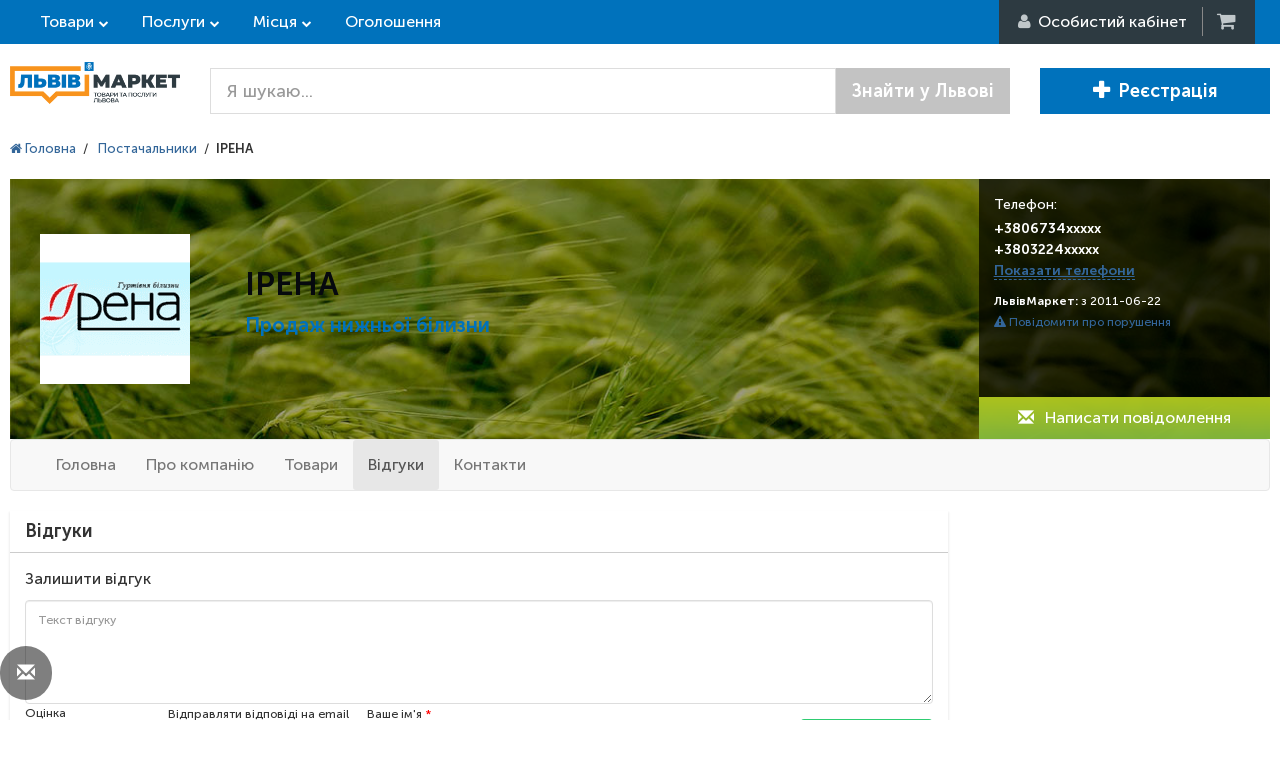

--- FILE ---
content_type: text/html; charset=utf-8
request_url: https://irena.lvivmarket.net/review
body_size: 42276
content:
<!DOCTYPE html>
<html lang="ru" prefix="og: http://ogp.me/ns#">
<head>

<script type="text/javascript">
    var dataLayer = [];
</script>

<meta name="msapplication-TileColor" content="#0072BC">
<meta name="msapplication-TileImage" content="https://lvivmarket.net/static-files/img/html/main/favicon/ms-icon-144x144.png">
<meta name="theme-color" content="#0072BC">
<meta charset="utf-8">
<meta http-equiv="X-UA-Compatible" content="IE=edge">
<meta name="viewport" content="width=device-width, initial-scale=1">
<meta name="robots" content="noindex, nofollow">
<meta name="msapplication-TileColor" content="#0072BC">
<meta name="msapplication-TileImage" content="https://lvivmarket.net/static-files/img/html/main/favicon/ms-icon-144x144.png">
<meta name="theme-color" content="#0072BC">
<meta charset="utf-8">
<meta http-equiv="X-UA-Compatible" content="IE=edge">
<meta name="viewport" content="width=device-width, initial-scale=1">
<meta name="msapplication-TileColor" content="#0072BC">
<meta name="msapplication-TileImage" content="https://lvivmarket.net/static-files/img/html/main/favicon/ms-icon-144x144.png">
<meta name="theme-color" content="#0072BC">
<meta charset="utf-8">
<meta http-equiv="X-UA-Compatible" content="IE=edge">
<meta name="viewport" content="width=device-width, initial-scale=1">
<meta name="description" content="Відгуки про компанію ІРЕНА">
<meta name="keywords" content="Відгуки про компанію ІРЕНА">
<meta property="og:locale" content="ru_UA">
<meta property="og:title" content="ІРЕНА">
<meta property="og:description" content="Продаж нижньої білизни">
<meta property="og:url" content="https://irena.lvivmarket.net/review">
<meta property="og:image" content="https://irena.lvivmarket.net/static-files/img/firm/b1/40/200_200_605_logoirena.jpg">
<title>Відгуки про компанію ІРЕНА</title>
<link href="/static-files/img/html/main/favicon/favicon.ico" rel="SHORTCUT ICON" >
<link href="/static-files/img/html/main/favicon/android-icon-192x192.png" sizes="192x192" type="image/png" rel="icon" >
<link href="/static-files/img/html/main/favicon/favicon-32x32.png" sizes="32x32" type="image/png" rel="icon" >
<link href="/static-files/img/html/main/favicon/favicon-96x96.png" sizes="96x96" type="image/png" rel="icon" >
<link href="/static-files/img/html/main/favicon/favicon-16x16.png" sizes="16x16" type="image/png" rel="icon" >
<link href="/static-files/img/html/main/favicon/apple-icon-57x57.png" sizes="57x57" rel="apple-touch-icon" >
<link href="/static-files/img/html/main/favicon/apple-icon-60x60.png" sizes="60x60" rel="apple-touch-icon" >
<link href="/static-files/img/html/main/favicon/apple-icon-72x72.png" sizes="72x72" rel="apple-touch-icon" >
<link href="/static-files/img/html/main/favicon/apple-icon-76x76.png" sizes="76x76" rel="apple-touch-icon" >
<link href="/static-files/img/html/main/favicon/apple-icon-114x114.png" sizes="114x114" rel="apple-touch-icon" >
<link href="/static-files/img/html/main/favicon/apple-icon-120x120.png" sizes="120x120" rel="apple-touch-icon" >
<link href="/static-files/img/html/main/favicon/apple-icon-144x144.png" sizes="144x144" rel="apple-touch-icon" >
<link href="/static-files/img/html/main/favicon/apple-icon-152x152.png" sizes="152x152" rel="apple-touch-icon" >
<link href="/static-files/img/html/main/favicon/manifest.json" rel="manifest" >
<link href="/static-files/js/admin-panel/bootstrap-admin/bootstrap/css/bootstrap.min.css" type="text/css" rel="stylesheet" >
<link href="/static-files/js/admin-panel/bootstrap-admin/css/style.css" type="text/css" rel="stylesheet" >
<link href="/static-files/js/admin-panel/bootstrap-admin/metisMenu/dist/metisMenu.min.css" type="text/css" rel="stylesheet" >
<link href="/static-files/css/vizit/main.css?r=D54634V" type="text/css" rel="stylesheet" >
<link href="/static-files/css/box/cart/cart.css" type="text/css" rel="stylesheet" >
<link href="/static-files/css/vizit/free/main.css" type="text/css" rel="stylesheet" >
<link href="/static-files/css/site/bread-crumbs.css" type="text/css" rel="stylesheet" >
<link href="/static-files/css/box/site/review.css" type="text/css" rel="stylesheet" >
<link href="/static-files/js/library/owl-carousel/owl.carousel.css" type="text/css" rel="stylesheet" >
<link href="/static-files/js/library/owl-carousel/owl.theme.css" type="text/css" rel="stylesheet" >
<link href="/static-files/js/admin-panel/bootstrap-site/bootstrap/css/bootstrap.css" type="text/css" rel="stylesheet" >
<link href="/static-files/js/admin-panel/bootstrap-site/css/font-awesome.css" type="text/css" rel="stylesheet" >
<link href="/static-files/js/admin-panel/bootstrap-site/css/style.css" type="text/css" rel="stylesheet" >
<link href="/static-files/js/library/jquery-ui/jquery-ui.min.css" type="text/css" rel="stylesheet" >
<link href="/static-files/css/site/parts/header.css" type="text/css" rel="stylesheet" >
<link href="/static-files/css/site/parts/footer.css" type="text/css" rel="stylesheet" >
<link href="/static-files/css/box/site/login.css" type="text/css" rel="stylesheet" >
<link href="/static-files/css/box/admin-panel/upload-file.css" type="text/css" rel="stylesheet" >
<link href="/static-files/js/library/lightbox/css/lightbox.css" type="text/css" rel="stylesheet" >
<link href="/static-files/js/library/helper-ui/helper-ui.css" type="text/css" rel="stylesheet" >
<link href="/static-files/css/box/site/image-gallery-box.css" type="text/css" rel="stylesheet" >
<link href="/static-files/css/layout/site.css" type="text/css" rel="stylesheet" >


<!-- HTML5 Shim and Respond.js IE8 support of HTML5 elements and media queries -->
<!-- WARNING: Respond.js doesn't work if you view the page via file:// -->
<!--[if lt IE 9]>
	<script src="https://oss.maxcdn.com/libs/html5shiv/3.7.0/html5shiv.js"></script>
    <script src="https://oss.maxcdn.com/libs/respond.js/1.4.2/respond.min.js"></script>
<![endif]-->

</head>
<body itemscope itemtype="http://schema.org/WebPage">

<script type="application/ld+json">
{
 "@context" : "http://schema.org",
 "@type" : "Organization",
 "name" : "LvivMarket",
 "url" : "https://LvivMarket.net/",
 "logo": "https://LvivMarket.net/static-files/img/html/main/logos/log.png"
}
</script>
	


	<div id="l-site-page-wrapper">
		<div class="l-site-wrapper-full">
			
<div id="site-header" itemtype="http://schema.org/WPHeader" itemscope>
    <div class="header-top">
        <div class="l-site-wrapper">
            <div class="left-cont">

                <div class="sh-top-link goods">
                    <a href="https://lvivmarket.net/catalog-goods/"
                       class="">Товари</a>

                </div>
                <div class="sh-top-link service">
                    <a href="https://lvivmarket.net/catalog-services/"
                       class="">Послуги</a>
                </div>

                <div class="sh-top-link place">
                    <a href="https://lvivmarket.net/catalog-places/"
                       class="">Місця</a>
                </div>

                <a href="https://lvivmarket.net/advert/"
                   class="hidden-xs sh-top-link">Оголошення</a>
            </div>
            <div class="right-cont">

                                    <div class="rc-user"><i class="fa fa-user"></i><span> <span
                                    class="hidden-xs">Особистий кабінет </span></span>
                        <ul class="hidden">
                            <li>
                                <div class="rc-login"><i class="fa fa-sign-in"></i> <span
                                            class="hidden-xs">Вхід</span></div>
                            </li>
                            <li>
                                <div class="rc-reg"><i class="fa fa-plus-circle"></i> <span
                                            class="hidden-xs">Реєстрація</span>
                                </div>
                            </li>
                        </ul>
                    </div>
                    <!--<div class="rc-login"><i></i><span>Вход</span></div>
                    <div class="rc-reg"><i></i><span>Регистрация</span></div>-->
                                                    <a href="#" title="Кошик" class="rc-cart"><i
                            class="fa fa-shopping-cart"></i><b class="hidden">0</b>&nbsp;</a>

            </div>
        </div>
    </div>
    <div class="header">
        <div class="l-site-wrapper">

            <div class="sh-logo">
                                    <a class="header-logo " href="https://lvivmarket.net/">
                        <img src="/static-files/img/html/main/logos/log.png"
                             title="Товари, послуги та місця Львова" alt="Товари, послуги та місця Львова"/>
                    </a>
                            </div>
            <div class="sh-content">
                                    <div class="search-form">
                        <form method="get" action="https://lvivmarket.net/search/">

                            <div class="input-group input-group-lg">
                                <input type="text" name="terms"
                                       value=""
                                       class="form-control" placeholder="Я шукаю...">
                                <span class="input-group-btn">
								<button class="btn btn-default"
                                        type="submit">Знайти у Львові</button>
							</span>
                            </div><!-- /input-group -->

                        </form>
                    </div>
                                                    <div class="right-but">
                                                    <a href="https://lvivmarket.net/auth/registration/"
                               class="btn btn-lg btn-primary"><i
                                        class="glyphicon glyphicon-plus"></i>Реєстрація                            </a>
                                                                    </div>
                            </div>

            <!-- /.container-fluid -->
        </div>
    </div>
</div>





























		</div>
		<div class="l-site-wrapper">
			<div class="l-site-content">
				<div id="free-vizit-index">

    <ol itemscope itemtype="http://schema.org/BreadcrumbList" class="site-bread-crumbs">
	
			<li itemprop="itemListElement" itemscope itemtype="http://schema.org/ListItem" class="sbc-item">
			   <a itemprop="item" href="https://lvivmarket.net/">
			       <span itemprop="name"><i class="fa fa-home"></i> Головна</span></a>
			   <meta itemprop="position" content="1" />
			</li><li class="sbc-sep">/</li>
			<li itemprop="itemListElement" itemscope itemtype="http://schema.org/ListItem" class="sbc-item">
			   <a itemprop="item" href="https://lvivmarket.net/firm-catalog/">
			       <span itemprop="name">Постачальники</span></a>
			   <meta itemprop="position" content="2" />
			</li><li class="sbc-sep">/</li><li class="sbc-item"><b>ІРЕНА</b></li></ol>
    
<div class="fv-header">
    <div class="container-fluid">
        <div class="fv-table">
                        <div class="col-sm-3 col-md-2 hidden-xs">
                <div class="fv-cell">
                    <a href="https://irena.lvivmarket.net/"><img
                                src="https://lvivmarket.net/image-cache/?w=150&h=150&a=3&f=static-files%2Fimg%2Ffirm%2Fb1%2F40%2F200_200_605_logoirena.jpg"/></a>
                </div>
            </div>
                        <div class="col-sm-5 col-md-7">
                <div class="fv-cell">
                        <span class="fv-firm-name"
                              href="https://irena.lvivmarket.net/">ІРЕНА</span>

                    <h1 class="vbh-desc">Продаж нижньої білизни</h1>
                </div>
            </div>
            <div class="col-sm-4 col-md-3 hidden-xs">
                <div class="contact-seller">
                    <div class="panel-body">
                                                <div class="cs-cont"><span>Телефон:</span>
                            <b><span>+3806734xxxxx<br> +3803224xxxxx<br> <a href="#" class="helper-site-firm-phone" onClick="ga('send', 'event', 'Knopka', 'ViewPhones');" data-firm-id="4490" data-separator="&lt;br&gt; " data-text="" >Показати телефони</a><span></b>
                        </div>
                                                <div class="fv-info">
                                                        <span class="date"><b>ЛьвівМаркет:</b> з 2011-06-22</span>
                            <span class="date"><a href="https://lvivmarket.net/contact/"><i
                                            class="fa fa-warning"></i> Повідомити про порушення</a></span>
                        </div>
                        <div class="write-us"><a class="btn btn-default btn-block" href="#"
                                                 data-firm-id="4490"><i
                                        class="glyphicon glyphicon-envelope"></i> Написати повідомлення</a>
                        </div>
                    </div>
                </div>
            </div>
        </div>
    </div>
</div>
    <div class="fv-menu">
    <nav class="navbar navbar-default">
        <div class="container-fluid">
            <div class="navbar-header">
                <button type="button" class="navbar-toggle collapsed" data-toggle="collapse"
                        data-target="#bs-example-navbar-collapse-1" aria-expanded="false">
                    <span class="sr-only">Toggle navigation</span>
                    <span class="icon-bar"></span>
                    <span class="icon-bar"></span>
                    <span class="icon-bar"></span>
                </button>
                <a class="navbar-brand" href="/"></a>
            </div>

            <!-- Collect the nav links, forms, and other content for toggling -->
            <div class="collapse navbar-collapse" id="bs-example-navbar-collapse-1">
                <ul class="nav navbar-nav">
                    <li class=""><a href="https://irena.lvivmarket.net/">Головна</a></li>
                    <li class=""><a href="https://irena.lvivmarket.net/about/">Про компанію</a></li>
                    <li class=""><a href="https://irena.lvivmarket.net/goods/">Товари</a></li>
                    <li class="active"><a href="https://irena.lvivmarket.net/review/">Відгуки</a></li>
                                        <li class=""><a href="https://irena.lvivmarket.net/contact/">Контакти</a></li>
                </ul>
            </div>
        </div>
    </nav>
</div>

    <div class="fv-cols">
        <div class="row">
            <div class="col-sm-9">

                
<div class="fv-about">
    <div class="fv-panel">
        <div class="fv-panel-head">
            Відгуки        </div>
        <div class="fv-panel-content">
            <div class="review-box" data-item="firm" data-item-id="4490">	
		
	<div class="rb-form">
		<div class="head" data-review-text="Залишити відгук" data-reply-text="Відповісти на відгук">
			Залишити відгук		</div>
		<div class="cont">
			<input type="hidden" name="userId" value="" />
			<input type="hidden" name="parentId" value="0" />
						
			<div class="row">
				<div class="col-xs-12">
				
					<div class="reply-quote hidden">
						<div class="rq-cont">
							<div class="name"></div>
							<div class="quote"></div>
							<i class="glyphicon glyphicon-remove rem"></i>
						</div>
					</div>
					
				</div>
			</div>
			<div class="row">
				<div class="col-sm-12 text-cont">
					<textarea rows="5" name="text" class="form-control" placeholder="Текст відгуку"></textarea>
					<span class="hint-error">
						Напишіть відгук					</span>
				</div>
			</div>
			<div class="row">
				<div class="col-sm-7 col-md-8">
					
					<div class="rating-cont" data-current-rate="5">
                        <label>Оцінка</label>
						<div class="rating-stars">
							<i class="s-c"></i><i class="s-c"></i><i class="s-c"></i><i class="s-c"></i><i class="s-c"></i>
						</div>
					</div>
					<div class="reply-cont">
						<label>
							Відправляти відповіді на email						</label>
							<input type="text" class="form-control input-sm"
								name="userEmail"
								value=""
								placeholder="Ваш email" />
							<span class="hint-error">Невірний email</span>
					</div>
                    <div class="your-name">
                        <label>Ваше ім'я <span>*</span></label>
                        <input class="form-control input-sm" name="userName" value="" />
                    </div>
				</div>
				<div class="col-sm-5 col-md-4 save-cont">
					<button type="button" class="btn btn-success">
						Залишити відгук					</button>
				</div>
			</div>
			
		</div>
	</div>
	
</div>        </div>
    </div>

</div>

                <div class="fv-firms">
    <div class="fv-panel">
        <div class="fv-panel-head">
            Схожі постачальники        </div>
        <div class="fv-panel-content">
            <div class="row">
                                    <div class="col-xs-12 col-sm-3">
                        <div class="item">
                            <a href="https://korchuvannya.lvivmarket.net/">
                                <div class="image">
                                    <img src="https://lvivmarket.net/image-cache/?w=150&h=150&a=3&f=static-files%2Fimg%2Ffirm%2Flogo010101-9306.jpg">
                                </div>
                                <div class="title">
                                    ТОВ Спецтехніка-Сервіс <img src="/static-files/img/html/main/pack-icon/lider.png">
                                </div>
                            </a>
                        </div>
                    </div>
                                    <div class="col-xs-12 col-sm-3">
                        <div class="item">
                            <a href="https://colour-step.lvivmarket.net/">
                                <div class="image">
                                    <img src="https://lvivmarket.net/image-cache/?w=150&h=150&a=3&f=static-files%2Fimg%2Ffirm%2Flogo2-1211.png">
                                </div>
                                <div class="title">
                                    Colour Step <img src="/static-files/img/html/main/pack-icon/lider.png">
                                </div>
                            </a>
                        </div>
                    </div>
                                    <div class="col-xs-12 col-sm-3">
                        <div class="item">
                            <a href="https://etyud.lvivmarket.net/">
                                <div class="image">
                                    <img src="https://lvivmarket.net/image-cache/?w=150&h=150&a=3&f=static-files%2Fimg%2Ffirm%2Fd0%2F71%2F200_200_697_kras90.jpg">
                                </div>
                                <div class="title">
                                    Етюд <img src="/static-files/img/html/main/pack-icon/lider.png">
                                </div>
                            </a>
                        </div>
                    </div>
                                    <div class="col-xs-12 col-sm-3">
                        <div class="item">
                            <a href="https://shem.lvivmarket.net/">
                                <div class="image">
                                    <img src="https://lvivmarket.net/image-cache/?w=150&h=150&a=3&f=static-files%2Fimg%2Ffirm%2Flogoshem-01-1896.jpg">
                                </div>
                                <div class="title">
                                    Шем <img src="/static-files/img/html/main/pack-icon/lider.png">
                                </div>
                            </a>
                        </div>
                    </div>
                                    <div class="col-xs-12 col-sm-3">
                        <div class="item">
                            <a href="https://jivica.lvivmarket.net/">
                                <div class="image">
                                    <img src="https://lvivmarket.net/image-cache/?w=150&h=150&a=3&f=static-files%2Fimg%2Ffirm%2Fjivica-logo-9909.png">
                                </div>
                                <div class="title">
                                    Живиця <img src="/static-files/img/html/main/pack-icon/lider.png">
                                </div>
                            </a>
                        </div>
                    </div>
                                    <div class="col-xs-12 col-sm-3">
                        <div class="item">
                            <a href="https://evromebli.lvivmarket.net/">
                                <div class="image">
                                    <img src="https://lvivmarket.net/image-cache/?w=150&h=150&a=3&f=static-files%2Fimg%2Ffirm%2Fimage-7947.png">
                                </div>
                                <div class="title">
                                    ЕКСКЛЮЗИВ <img src="/static-files/img/html/main/pack-icon/lider.png">
                                </div>
                            </a>
                        </div>
                    </div>
                                    <div class="col-xs-12 col-sm-3">
                        <div class="item">
                            <a href="https://ducato.lvivmarket.net/">
                                <div class="image">
                                    <img src="https://lvivmarket.net/image-cache/?w=150&h=150&a=3&f=static-files%2Fimg%2Ffirm%2F74%2F2c%2F200_200_414_200b200b111b1346logo2.jpg">
                                </div>
                                <div class="title">
                                    Інтернет-магазин Ducato.Lvivmarket.NET <img src="/static-files/img/html/main/pack-icon/lider.png">
                                </div>
                            </a>
                        </div>
                    </div>
                                    <div class="col-xs-12 col-sm-3">
                        <div class="item">
                            <a href="https://siding.lvivmarket.net/">
                                <div class="image">
                                    <img src="https://lvivmarket.net/image-cache/?w=150&h=150&a=3&f=static-files%2Fimg%2Ffirm%2Fsiding-logo-5961.png">
                                </div>
                                <div class="title">
                                    Сайдинг Фасад <img src="/static-files/img/html/main/pack-icon/lider.png">
                                </div>
                            </a>
                        </div>
                    </div>
                            </div>
            <a class="fv-firms-view-all" href="https://lvivmarket.net/firm-catalog/">Дивитись все</a>
        </div>
    </div>

</div>

            </div>
            <div class="col-sm-3">

                
<script async src="//pagead2.googlesyndication.com/pagead/js/adsbygoogle.js"></script>
<!— agrobizzzz —>
<ins class="adsbygoogle"
     style="display:block"
     data-ad-client="ca-pub-1628454546212083"
     data-ad-slot="9632913958"
     data-ad-format="auto"></ins>
<script>
    (adsbygoogle = window.adsbygoogle || []).push({});
</script>
























            </div>
        </div>
    </div>
	<div class="clearfix"></div>
	
</div>





















			</div>
		</div>
		

<div id="site-footer">
    <div class="cont-1">

        <div class="l-site-wrapper">
            <div class="container-fluid">

                <div class="row">


                    <div class="col-xs-12 col-sm-3">

                        <div class="links-cont">
                            <div class="head">Покупцям</div>
                            <ul>
                                <li>
                                    <a href="https://lvivmarket.net/auth/registration/">Кабінет покупця</a>
                                </li>
                                <li>
                                    <a href="https://lvivmarket.net/catalog-goods/">Каталог товарів</a>
                                <li>
                                <li>
                                    <a href="https://lvivmarket.net/catalog-services/">Каталог послуг</a>
                                <li>
                                <li>
                                    <a href="https://lvivmarket.net/catalog-places/">Каталог місць</a>
                                <li>
                                <li>
                                    <a href="https://lvivmarket.net/firm-catalog/">Перевірені продавці</a>
                                </li>
                                <li>
                                	<a href="https://lvivmarket.net/maker-catalog/">Виробники</a>
                                </li>
                                <li>
                                    <a href="https://lvivmarket.net/advert/">Дошка оголошень</a>
                                </li>
                                <li>
                                    <a href="https://lvivmarket.net/review/">Читати відгуки</a>
                                <li>
                                <li>
                                    <a href="https://lvivmarket.net/review/add/">Залишити відгук</a>
                                <li>
                                <li>
                                    <a href="https://lvivmarket.net/contact/#for-buyers">Служба підтримки</a>
                                </li>
                                                            </ul>
                        </div>
                    </div>

                    <div class="col-xs-12 col-sm-3">
                        <div class="links-cont">
                            <div class="head">Підприємцям</div>
                            <ul>
                                <li>
                                    <a href="https://lvivmarket.net/order-presentation/">Замовлення безкоштовної презентації</a>
                                </li>
                                <li>
                                    <a href="https://lvivmarket.net/for-business/">Реєстрація підприємця</a>
                                </li>
                                <li>
                                    <a href="https://lvivmarket.net/for-seller/">Розробка інтернет-магазину</a>
                                </li>
                                <li>
                                    <a href="https://lvivmarket.net/auth/registration/">Кабінет підприємця</a>
                                </li>
                                <li>
                                    <a href="https://lvivmarket.net/help/for-seller/">Довідка по роботі з кабінетом продавця</a>
                                </li>
                                <li>
                                    <span>Правила розміщення інформації</span>
                                </li>
                                <li>
                                    <a target="_blank" href="/static-files/data/presentation.pdf">Презентація (pdf)</a>
                                </li>
                                <li>
                                    <a href="https://lvivmarket.net/verified/">Статус "Перевіреного продавця"</a>
                                </li>
                                <li>
                                    <a target="_blank" href="/dogovor/">Договір про розміщення інформації (pdf)</a>
                                </li>
                                <li>
                                    <a href="https://lvivmarket.net/sales-department/">Відділ продажу</a>
                                </li>
                                <li>
                                    <a href="https://lvivmarket.net/contact/#for-seller">Відділ підтримки</a>
                                </li>
                            </ul>
                        </div>
                    </div>


                    <div class="col-xs-12 col-sm-3">
                        <div class="links-cont">
                            <div class="head">Популярні міста</div>
                            <ul>
                                <li class="accent">Львів</li>
                                <li>Рівне</li>
                                <li>Луцьк</li>
                                <li>Одеса</li>
                                <li>Київ</li>
                                <li>Харків</li>
                                <li>Дніпро</li>
                            </ul>
                        </div>
                    </div>


                    <div class="col-xs-12 col-sm-3">


                        <div class="links-cont">
                            <div class="head">Інформація</div>
                            <ul>
                                <li>
                                    <a href="https://lvivmarket.net/about/">Про нас</a>
                                </li>
                                <li>
                                    <a target="_blank" href="https://company.lvivmarket.net/article/">Новини</a>
                                </li>
                                <li>
                                    <a href="https://lvivmarket.net/work/">Робота в нас</a>
                                </li>
                                <li>
                                                                        <a target="_blank" href="https://company.lvivmarket.net/goods/">Наші послуги</a>
                                </li>
                                <li>
                                    <a href="https://lvivmarket.net/advertising-in-google/">Реклама в Google</a>
                                </li>
                                <li>
                                    <a href="https://lvivmarket.net/affiliate-program/">Партнерська програма</a>
                                </li>
                                                                <li>
                                    <a href="https://lvivmarket.net/contact-us/">Контакти</a>
                                </li>
                            </ul>

                            <div class="adress">м. Луцьк вул. Шопена, 22</div>
                        </div>


                    </div>


                </div>

            </div>
        </div>

    </div>
    
</div>
	</div>
	
<script> function CoreClass(){this.data={"data":{"cartBoxData":{"ajaxUrl":"\/site-url\/111222333\/ajax-url\/111222333\/site-url\/111222333\/ajax-url\/111222333\/"},"bePartnerBoxData":{"ajaxUrl":"\/site-url\/111222333\/ajax-url\/111222333\/site-url\/111222333\/ajax-url\/111222333\/"},"firmPhoneHelperData":{"ajaxUrl":"\/site-url\/111222333\/ajax-url\/111222333\/site-url\/111222333\/ajax-url\/111222333\/"},"reviewBoxData":{"ajaxUrl":"\/site-url\/111222333\/ajax-url\/111222333\/site-url\/111222333\/ajax-url\/111222333\/"},"siteHeaderData":{"ajaxUrl":"\/site-url\/111222333\/ajax-url\/111222333\/site-url\/111222333\/ajax-url\/111222333\/","loginLink":"https:\/\/lvivmarket.net\/auth\/login\/","registrationLink":"https:\/\/lvivmarket.net\/auth\/registration\/"},"uploadFileBoxData":{"url":"\/site-url\/111222333\/ajax-url\/111222333\/site-url\/111222333\/ajax-url\/111222333\/?act=uploadFileBox","imgUrlTemplate":"https:\/\/lvivmarket.net\/admin-panel\/?route=get-img-from-tmp&f=its-filename-template&h=3333333333&w=2222222222&a=1111111111"},"loginBoxData":{"ajaxUrl":"\/site-url\/111222333\/ajax-url\/111222333\/site-url\/111222333\/ajax-url\/111222333\/"},"vizitEditModeData":{"ajaxUrl":"\/vizit\/edit\/mode\/url\/ajax\/","firmId":"4490"},"vizitPageData":{"ajaxUrl":"\/vizit\/url\/ajax\/","firmId":"4490"},"writeUsBoxData":{"ajaxUrl":"\/site-url\/111222333\/ajax-url\/111222333\/site-url\/111222333\/ajax-url\/111222333\/"}}};this.domain='lvivmarket.net';this.scheme='https';this.static={img:'/static-files/img', tmp:'/static-files/tmp'};};CoreClass.prototype.get=function(){var temp=this.data;var temp=eval("this.data");if(temp!=null) return temp;return {};};var Core=new CoreClass(); Core.get=function(){var temp=this.data;var temp=eval("this.data");if(temp!=null) return temp;return {};};  </script>

<script src="/static-files/js/lang/ua.js?v=f9dc70f26fdfbd1fc29de6c0479a8e49" type="text/javascript" ></script>
<script src="/static-files/js/library/jquery-2.1.4.min.js" ></script>
<script src="/static-files/js/library/core.js" ></script>
<script src="/static-files/js/admin-panel/bootstrap-admin/bootstrap/js/bootstrap.min.js" ></script>
<script src="/static-files/js/admin-panel/bootstrap-admin/js/script.js" ></script>
<script src="/static-files/js/admin-panel/bootstrap-admin/metisMenu/dist/metisMenu.js" ></script>
<script src="/static-files/js/vizit/main.js?r=D54634V" ></script>
<script src="/static-files/js/box/cart/cart.js" ></script>
<script src="/static-files/js/box/vizit/be-partner.js" ></script>
<script src="/static-files/js/vizit/free/main.js" ></script>
<script src="/static-files/js/helper/site/firm-phone.js" ></script>
<script src="/static-files/js/box/site/review.js" ></script>
<script src="/static-files/js/admin-panel/bootstrap-site/bootstrap/js/bootstrap.min.js" ></script>
<script src="/static-files/js/library/owl-carousel/owl.carousel.min.js" ></script>
<script src="/static-files/js/box/site/category-list.js" ></script>
<script src="/static-files/js/library/jquery-ui/jquery-ui.min.js" ></script>
<script src="/static-files/js/library/jquery-ui/i18n/datepicker-ru.js" ></script>
<script src="/static-files/js/library/jquery-ui/i18n/datepicker-uk.js" ></script>
<script src="/static-files/js/site/parts/header.js" ></script>
<script src="/static-files/js/site/parts/footer.js" ></script>
<script src="/static-files/js/library/jquery-mask-input/dist/jquery.mask.min.js" ></script>
<script src="/static-files/js/box/site/login.js" ></script>
<script src="/static-files/js/box/admin-panel/upload-file.js" ></script>
<script src="/static-files/js/library/jquery.fileupload.js" ></script>
<script src="/static-files/js/library/lightbox/js/lightbox.min.js" ></script>
<script src="/static-files/js/box/cart/write-us.js" ></script>
<script src="/static-files/js/library/helper-ui/helper-ui.js" ></script>
<script src="/static-files/js/box/site/image-gallery-box.js" ></script>

<div id="end-of-body"><div aria-hidden="true" aria-labelledby="cart-box-label" role="dialog" tabindex="-1" id="cart-box" class="modal fade" style="display: none;">
	<div class="modal-dialog modal-lg">
		<div class="modal-content">
			<div class="modal-header">
				<!--<button aria-hidden="true" data-dismiss="modal" class="close" type="button">x</button>-->
                <button data-dismiss="modal" class="btn btn-xs btn-danger remove-goods" title="Видалити товар"><i
                            class="glyphicon glyphicon-remove"></i></button>
				<div id="cart-box-label" class="modal-title"><i class="fa fa-shopping-cart"></i>&nbsp;&nbsp;Кошик</div>
			</div>
			<div class="modal-body">
				
				
				
			</div>
			<div class="modal-footer">
				<button data-dismiss="modal" class="btn btn-info cancel" type="button">Повернутися до покупок</button>
			</div>

		</div>
		<!-- /.modal-content -->
	</div>
	<!-- /.modal-dialog -->
</div>

<div aria-hidden="true" aria-labelledby="be-partner-box-label" role="dialog" tabindex="-1" id="be-partner-box" class="modal fade" style="display: none;">
	<div class="modal-dialog">
		<div class="modal-content">
			<div class="modal-header">
				<button aria-hidden="true" data-dismiss="modal" class="close" type="button">x</button>
				<div id="be-partner-box-label" class="modal-title">Запит на партнерство</div>
			</div>
			<div class="modal-body">
				
				<div class="form-group">
					<label>
						Тема					</label>
					<input class="form-control" name="theme" value="">
				</div>
				
				<div class="form-group">
					<label>
						Повідомлення					</label>
					<textarea class="form-control" rows="6" name="text"></textarea>
				</div>
				
				<div class="row">
					<div class="col-md-6">
					
						<div class="form-group">
							<label>
								Ваше ім'я							</label>
							<input class="form-control" name="name" value="">
						</div>
						
						<div class="form-group">
							<label>
								Номер телефону  
							</label>
							<input class="form-control" name="phone" value="">
						</div>
						
						<div class="form-group">
							<label>
								Email							</label>
							<input class="form-control" name="email" value="">
						</div>
				
					</div>
				</div>
				
			</div>
			<div class="modal-footer">
				<button data-dismiss="modal" class="btn btn-default cancel" type="button">Відміна</button>
				<button class="btn btn-primary send-be-partner"
					onClick="ga('send', 'pageview', '/virtual/knopka-be-partner-submit'), ga('send', 'event', 'Knopka', 'BePartnerSubmit');" 
					type="button">Відправити запит</button>
			</div>
		</div>
		<!-- /.modal-content -->
	</div>
	<!-- /.modal-dialog -->
</div>








<div id="vizit-end-of-body">
	
		
		<a href="#" class="fixed-top-btn">
		<i class="glyphicon glyphicon-menu-up"></i>
	</a>
		
		<a href="#" class="fixed-write-us-btn">
		<i class="glyphicon glyphicon-envelope"></i>
	</a>
		
		<a href="#" class="fixed-cart-btn">
		<i class="glyphicon glyphicon-shopping-cart"></i>
		<span class="hidden">0</span>
	</a>
		
</div>
<ul class="header-menu goods hidden">
        <li class="go-back visible-xs"><i class="fa fa-times"></i> Закрити</li>
            <li class="menu-item"><a href="https://lvivmarket.net/avto-moto/">Авто, мото техніка <i class="fa fa-chevron-right"></i></a>
            <ul class="header-sub-menu not-click">
                <li class="go-back visible-xs"><i class="fa fa-chevron-left"></i> Назад</li>
                                                    <li class="menu-item">
                        <a href="https://lvivmarket.net/avtotovary/">Автотовари <i class="fa fa-chevron-right"></i></a>
                        <ul class="header-sub-sub-menu">
                            <li class="go-back visible-xs"><i class="fa fa-chevron-left"></i> Назад</li>
                                                                                        <li class="menu-item"><a href="https://lvivmarket.net/fm-transmitery/">FM-трансмітери</a></li>
                                                            <li class="menu-item"><a href="https://lvivmarket.net/gps-navihatory/">GPS-навігатори</a></li>
                                                            <li class="menu-item"><a href="https://lvivmarket.net/instrument-dlia-remontu-avto/">Інструмент для ремонту авто</a></li>
                                                            <li class="menu-item"><a href="https://lvivmarket.net/avtoakustyka/">Автоакустика</a></li>
                                                            <li class="menu-item"><a href="https://lvivmarket.net/avtoanteny/">Автоантени</a></li>
                                                            <li class="menu-item"><a href="https://lvivmarket.net/avtomastyla/">Автомастила</a></li>
                                                            <li class="menu-item"><a href="https://lvivmarket.net/avtomobilni-aksesuary/">Автомобільні аксесуари</a></li>
                                                            <li class="menu-item"><a href="https://lvivmarket.net/avtopryladdia/">Автоприладдя</a></li>
                                                            <li class="menu-item"><a href="https://lvivmarket.net/avtosvitlo/">Автосвітло</a></li>
                                                            <li class="menu-item"><a href="https://lvivmarket.net/avtofarby/">Автофарби</a></li>
                                                            <li class="menu-item"><a href="https://lvivmarket.net/avtofiltry/">Автофільтри</a></li>
                                                            <li class="menu-item"><a href="https://lvivmarket.net/avtokhimiia/">Автохімія</a></li>
                                                            <li class="menu-item"><a href="https://lvivmarket.net/akumuliatory/">Акумулятори</a></li>
                                                            <li class="menu-item"><a href="https://lvivmarket.net/aptechky/">Аптечки</a></li>
                                                            <li class="menu-item"><a href="https://lvivmarket.net/buksyruvalni-trosy/">Буксирувальні троси</a></li>
                                                            <li class="menu-item"><a href="https://lvivmarket.net/vohnehasnyky/">Вогнегасники</a></li>
                                                            <li class="menu-item"><a href="https://lvivmarket.net/videoreiestratory/">Відеореєстратори</a></li>
                                                            <li class="menu-item"><a href="https://lvivmarket.net/hazove-obladnannia-dlia-avtomobiliv/">Газове обладнання для автомобілів</a></li>
                                                            <li class="menu-item"><a href="https://lvivmarket.net/dysky/">Диски</a></li>
                                                            <li class="menu-item"><a href="https://lvivmarket.net/zymovi-aksesuary/">Зимові аксесуари</a></li>
                                                            <li class="menu-item"><a href="https://lvivmarket.net/kabeli-ta-nabory/">Кабелі та набори</a></li>
                                                            <li class="menu-item"><a href="https://lvivmarket.net/kamery-zadnoho-ohliadu/">Камери заднього огляду</a></li>
                                                            <li class="menu-item"><a href="https://lvivmarket.net/kanistry/">Каністри</a></li>
                                                            <li class="menu-item"><a href="https://lvivmarket.net/kovpaky/">Ковпаки</a></li>
                                                            <li class="menu-item"><a href="https://lvivmarket.net/mahnitoly/">Магнітоли</a></li>
                                                            <li class="menu-item"><a href="https://lvivmarket.net/motoekipirovka/">Мотоекіпіровка</a></li>
                                                            <li class="menu-item"><a href="https://lvivmarket.net/nasosy-i-kompresory/">Насоси і компресори</a></li>
                                                            <li class="menu-item"><a href="https://lvivmarket.net/parkuvalni-systemy/">Паркувальні системи</a></li>
                                                            <li class="menu-item"><a href="https://lvivmarket.net/puskozariadni-prystroi/">Пускозарядні пристрої</a></li>
                                                            <li class="menu-item"><a href="https://lvivmarket.net/skloochysnyky/">Склоочисники</a></li>
                                                            <li class="menu-item"><a href="https://lvivmarket.net/tovary-dlia-tiuninhu/">Товари для тюнінгу</a></li>
                                                            <li class="menu-item"><a href="https://lvivmarket.net/chokhly-na-kermo/">Чохли на кермо</a></li>
                                                            <li class="menu-item"><a href="https://lvivmarket.net/shyny/">Шини</a></li>
                                                    </ul>
                    </li>
                                    <li class="menu-item">
                        <a href="https://lvivmarket.net/zapchastyny/">Запчастини <i class="fa fa-chevron-right"></i></a>
                        <ul class="header-sub-sub-menu">
                            <li class="go-back visible-xs"><i class="fa fa-chevron-left"></i> Назад</li>
                                                                                        <li class="menu-item"><a href="https://lvivmarket.net/avtosklo/">Автоскло</a></li>
                                                            <li class="menu-item"><a href="https://lvivmarket.net/velozapchastyny/">Велозапчастини</a></li>
                                                            <li class="menu-item"><a href="https://lvivmarket.net/zapchastyny-dlya-avtobusiv/">Запчастини для автобусів</a></li>
                                                            <li class="menu-item"><a href="https://lvivmarket.net/zapchastyny-dlia-hruzovykh-avto/">Запчастини для грузових авто</a></li>
                                                            <li class="menu-item"><a href="https://lvivmarket.net/zapchastyny-dlia-lehkovykh-avto/">Запчастини для легкових авто</a></li>
                                                            <li class="menu-item"><a href="https://lvivmarket.net/zapchastyny-dlia-mopediv/">Запчастини для мопедів</a></li>
                                                            <li class="menu-item"><a href="https://lvivmarket.net/zapchastyny-dlia-mototsykliv/">Запчастини для мотоциклів</a></li>
                                                            <li class="menu-item"><a href="https://lvivmarket.net/zapchastyny-dlia-skuteriv/">Запчастини для скутерів</a></li>
                                                            <li class="menu-item"><a href="https://lvivmarket.net/zapchastyny-dlia-spetstekhniky/">Запчастини для спецтехніки</a></li>
                                                            <li class="menu-item"><a href="https://lvivmarket.net/zapchastyny-dlia-silskohospodarskoi-tekhniky/">Запчастини для сільськогосподарської техніки</a></li>
                                                            <li class="menu-item"><a href="https://lvivmarket.net/zapchastyny-dlya-mikroavtobusiv/">Запчастини для фургонів та мікроавтобусів</a></li>
                                                            <li class="menu-item"><a href="https://lvivmarket.net/pidshypnyky/">Підшипники</a></li>
                                                    </ul>
                    </li>
                                    <li class="menu-item">
                        <a href="https://lvivmarket.net/transportni-zasoby/">Транспортні засоби <i class="fa fa-chevron-right"></i></a>
                        <ul class="header-sub-sub-menu">
                            <li class="go-back visible-xs"><i class="fa fa-chevron-left"></i> Назад</li>
                                                                                        <li class="menu-item"><a href="https://lvivmarket.net/busy-avtobusy/">Буси, автобуси</a></li>
                                                            <li class="menu-item"><a href="https://lvivmarket.net/vantazhivky-tyagachi/">Вантажівки, тягачі</a></li>
                                                            <li class="menu-item"><a href="https://lvivmarket.net/kvadrotsykl/">Квадроцикл</a></li>
                                                            <li class="menu-item"><a href="https://lvivmarket.net/legkovi-avtomobili/">Легкові автомобілі</a></li>
                                                            <li class="menu-item"><a href="https://lvivmarket.net/mopedy/">Мопеди</a></li>
                                                            <li class="menu-item"><a href="https://lvivmarket.net/mototsykly/">Мотоцикли</a></li>
                                                            <li class="menu-item"><a href="https://lvivmarket.net/chovny/">Човни</a></li>
                                                    </ul>
                    </li>
                            </ul>
        </li>
            <li class="menu-item"><a href="https://lvivmarket.net/budynok-ta-interer/">Будинок та інтерєр <i class="fa fa-chevron-right"></i></a>
            <ul class="header-sub-menu not-click">
                <li class="go-back visible-xs"><i class="fa fa-chevron-left"></i> Назад</li>
                                                    <li class="menu-item">
                        <a href="https://lvivmarket.net/godynnyky/">Годинники <i class="fa fa-chevron-right"></i></a>
                        <ul class="header-sub-sub-menu">
                            <li class="go-back visible-xs"><i class="fa fa-chevron-left"></i> Назад</li>
                                                                                        <li class="menu-item"><a href="https://lvivmarket.net/hodynnyky-nastilni/">Годинники настільні</a></li>
                                                            <li class="menu-item"><a href="https://lvivmarket.net/hodynnyky-nastinni/">Годинники настінні</a></li>
                                                            <li class="menu-item"><a href="https://lvivmarket.net/radiohodynnyky/">Радіогодинники</a></li>
                                                    </ul>
                    </li>
                                    <li class="menu-item">
                        <a href="https://lvivmarket.net/gospodarski-tovary/">Господарські товари <i class="fa fa-chevron-right"></i></a>
                        <ul class="header-sub-sub-menu">
                            <li class="go-back visible-xs"><i class="fa fa-chevron-left"></i> Назад</li>
                                                                                        <li class="menu-item"><a href="https://lvivmarket.net/odnorazovyi-posud/">Одноразовий посуд</a></li>
                                                            <li class="menu-item"><a href="https://lvivmarket.net/pakety-dlia-smittia/">Пакети для сміття</a></li>
                                                            <li class="menu-item"><a href="https://lvivmarket.net/plastykovyi-posud-dlia-domu/">Пластиковий посуд для дому</a></li>
                                                            <li class="menu-item"><a href="https://lvivmarket.net/polietylenovi-pakety/">Поліетиленові пакети</a></li>
                                                            <li class="menu-item"><a href="https://lvivmarket.net/servetky-stolovi/">Серветки столові</a></li>
                                                            <li class="menu-item"><a href="https://lvivmarket.net/tualetnyi-papir/">Туалетний папір</a></li>
                                                            <li class="menu-item"><a href="https://lvivmarket.net/kharchova-upakovka/">Харчова упаковка</a></li>
                                                    </ul>
                    </li>
                                    <li class="menu-item">
                        <a href="https://lvivmarket.net/dekor/">Декор <i class="fa fa-chevron-right"></i></a>
                        <ul class="header-sub-sub-menu">
                            <li class="go-back visible-xs"><i class="fa fa-chevron-left"></i> Назад</li>
                                                                                        <li class="menu-item"><a href="https://lvivmarket.net/aromatychni-zasoby/">Ароматичні засоби</a></li>
                                                            <li class="menu-item"><a href="https://lvivmarket.net/vazy/">Вази</a></li>
                                                            <li class="menu-item"><a href="https://lvivmarket.net/dekoratyvni-elementy/">Декоративні елементи</a></li>
                                                            <li class="menu-item"><a href="https://lvivmarket.net/dekoratyvni-kvity/">Декоративні квіти</a></li>
                                                            <li class="menu-item"><a href="https://lvivmarket.net/dekoratyvni-mebli/">Декоративні меблі</a></li>
                                                            <li class="menu-item"><a href="https://lvivmarket.net/dzerkala/">Дзеркала</a></li>
                                                            <li class="menu-item"><a href="https://lvivmarket.net/kartyny/">Картини</a></li>
                                                            <li class="menu-item"><a href="https://lvivmarket.net/kimnatni-roslyny/">Кімнатні рослини</a></li>
                                                            <li class="menu-item"><a href="https://lvivmarket.net/nastinni-kliuchnytsi/">Настінні ключниці</a></li>
                                                            <li class="menu-item"><a href="https://lvivmarket.net/panno-i-dekor-nastinnyi/">Панно і декор настінний</a></li>
                                                            <li class="menu-item"><a href="https://lvivmarket.net/ramky-dlia-foto/">Рамки для фото</a></li>
                                                            <li class="menu-item"><a href="https://lvivmarket.net/svichky/">Свічки</a></li>
                                                            <li class="menu-item"><a href="https://lvivmarket.net/skrynky/">Скриньки</a></li>
                                                            <li class="menu-item"><a href="https://lvivmarket.net/fotoalbomy/">Фотоальбоми</a></li>
                                                            <li class="menu-item"><a href="https://lvivmarket.net/fihurky/">Фігурки декоративні</a></li>
                                                    </ul>
                    </li>
                                    <li class="menu-item">
                        <a href="https://lvivmarket.net/domashnij-tekstyl/">Домашній текстиль <i class="fa fa-chevron-right"></i></a>
                        <ul class="header-sub-sub-menu">
                            <li class="go-back visible-xs"><i class="fa fa-chevron-left"></i> Назад</li>
                                                                                        <li class="menu-item"><a href="https://lvivmarket.net/volokna-nytky/">Волокна, нитки</a></li>
                                                            <li class="menu-item"><a href="https://lvivmarket.net/dekoratyvnyi/">Декоративний текстиль</a></li>
                                                            <li class="menu-item"><a href="https://lvivmarket.net/postilna-bilyzna/">Постільна білизна</a></li>
                                                            <li class="menu-item"><a href="https://lvivmarket.net/rushnyky/">Рушники</a></li>
                                                            <li class="menu-item"><a href="https://lvivmarket.net/tekstyl-dlia-kukhni/">Текстиль для кухні</a></li>
                                                            <li class="menu-item"><a href="https://lvivmarket.net/tkanyny/">Тканини</a></li>
                                                            <li class="menu-item"><a href="https://lvivmarket.net/shveini-aksesuary-i-furnitura/">Швейні аксесуари і фурнітура </a></li>
                                                    </ul>
                    </li>
                                    <li class="menu-item">
                        <a href="https://lvivmarket.net/elektrotovary/">Електротовари <i class="fa fa-chevron-right"></i></a>
                        <ul class="header-sub-sub-menu">
                            <li class="go-back visible-xs"><i class="fa fa-chevron-left"></i> Назад</li>
                                                                                        <li class="menu-item"><a href="https://lvivmarket.net/avtomatychni-vymykachi/">Автоматичні вимикачі</a></li>
                                                            <li class="menu-item"><a href="https://lvivmarket.net/vylky-ta-kolodky/">Вилки та колодки</a></li>
                                                            <li class="menu-item"><a href="https://lvivmarket.net/vymykachi/">Вимикачі</a></li>
                                                            <li class="menu-item"><a href="https://lvivmarket.net/hofrotruby/">Гофротруби</a></li>
                                                            <li class="menu-item"><a href="https://lvivmarket.net/kabel-kanaly/">Кабель-канали</a></li>
                                                            <li class="menu-item"><a href="https://lvivmarket.net/korobky/">Коробки</a></li>
                                                            <li class="menu-item"><a href="https://lvivmarket.net/lichylnyky/">Лічильники</a></li>
                                                            <li class="menu-item"><a href="https://lvivmarket.net/podovzhuvachi/">Подовжувачі</a></li>
                                                            <li class="menu-item"><a href="https://lvivmarket.net/rozetky/">Розетки</a></li>
                                                            <li class="menu-item"><a href="https://lvivmarket.net/shkafy-ta-shchytky/">Шкафи та щитки</a></li>
                                                            <li class="menu-item"><a href="https://lvivmarket.net/shnury-ta-kabeli/">Шнури та кабелі</a></li>
                                                    </ul>
                    </li>
                                    <li class="menu-item">
                        <a href="https://lvivmarket.net/kantstovary/">Канцтовари <i class="fa fa-chevron-right"></i></a>
                        <ul class="header-sub-sub-menu">
                            <li class="go-back visible-xs"><i class="fa fa-chevron-left"></i> Назад</li>
                                                                                        <li class="menu-item"><a href="https://lvivmarket.net/inshi-kantseliarski-pryladdia/">Інші канцелярські приладдя</a></li>
                                                            <li class="menu-item"><a href="https://lvivmarket.net/zoshyty-bloknoty/">Зошити, блокноти</a></li>
                                                            <li class="menu-item"><a href="https://lvivmarket.net/kalkuliatory/">Калькулятори</a></li>
                                                            <li class="menu-item"><a href="https://lvivmarket.net/karton-kolorovyi-dlia-ruchnoi-pratsi/">Картон кольоровий для ручної праці</a></li>
                                                            <li class="menu-item"><a href="https://lvivmarket.net/klei/">Клей</a></li>
                                                            <li class="menu-item"><a href="https://lvivmarket.net/korektory/">Коректори</a></li>
                                                            <li class="menu-item"><a href="https://lvivmarket.net/lotky-ta-boksy-dlia-dokumentiv/">Лотки та бокси для документів</a></li>
                                                            <li class="menu-item"><a href="https://lvivmarket.net/nozhytsi/">Ножиці</a></li>
                                                            <li class="menu-item"><a href="https://lvivmarket.net/papky-dlia-zoshytiv/">Папки для зошитів і ручної праці</a></li>
                                                            <li class="menu-item"><a href="https://lvivmarket.net/papky-na-zaviazkakh/">Папки на зав’язках</a></li>
                                                            <li class="menu-item"><a href="https://lvivmarket.net/papir-a1-a4/">Папір, А1-А4</a></li>
                                                            <li class="menu-item"><a href="https://lvivmarket.net/penaly/">Пенали</a></li>
                                                            <li class="menu-item"><a href="https://lvivmarket.net/ruchky-kulkovi-ta-helevi/">Ручки кулькові та гелеві</a></li>
                                                            <li class="menu-item"><a href="https://lvivmarket.net/skotch-kantseliarskyi/">Скотч канцелярський</a></li>
                                                            <li class="menu-item"><a href="https://lvivmarket.net/streich-plivka/">Стрейч-плівка</a></li>
                                                            <li class="menu-item"><a href="https://lvivmarket.net/farby-akvarelni-huash/">Фарби акварельні, гуаш</a></li>
                                                            <li class="menu-item"><a href="https://lvivmarket.net/shvydkozshyvachi/">Швидкозшивачі</a></li>
                                                    </ul>
                    </li>
                                    <li class="menu-item">
                        <a href="https://lvivmarket.net/klimatychna-tehnika/">Кліматична техніка <i class="fa fa-chevron-right"></i></a>
                        <ul class="header-sub-sub-menu">
                            <li class="go-back visible-xs"><i class="fa fa-chevron-left"></i> Назад</li>
                                                                                        <li class="menu-item"><a href="https://lvivmarket.net/ventyliatory/">Вентилятори</a></li>
                                                            <li class="menu-item"><a href="https://lvivmarket.net/kondytsionery/">Кондиціонери</a></li>
                                                            <li class="menu-item"><a href="https://lvivmarket.net/obihrivachi-povitria/">Обігрівачі повітря</a></li>
                                                            <li class="menu-item"><a href="https://lvivmarket.net/systemy-mikroklimatu/">Системи мікроклімату</a></li>
                                                            <li class="menu-item"><a href="https://lvivmarket.net/termometry-pirohrafy-teplovizory-/">Термометри, пірографи, тепловізори </a></li>
                                                    </ul>
                    </li>
                                    <li class="menu-item">
                        <a href="https://lvivmarket.net/neruhomist/">Нерухомість <i class="fa fa-chevron-right"></i></a>
                        <ul class="header-sub-sub-menu">
                            <li class="go-back visible-xs"><i class="fa fa-chevron-left"></i> Назад</li>
                                                                                        <li class="menu-item"><a href="https://lvivmarket.net/prodazh-budynkiv/">Продаж будинків</a></li>
                                                            <li class="menu-item"><a href="https://lvivmarket.net/prodazh-harazhiv/">Продаж гаражів</a></li>
                                                            <li class="menu-item"><a href="https://lvivmarket.net/prodazh-zemli/">Продаж землі</a></li>
                                                            <li class="menu-item"><a href="https://lvivmarket.net/prodazh-kvartyr/">Продаж квартир</a></li>
                                                            <li class="menu-item"><a href="https://lvivmarket.net/prodazh-kimnat/">Продаж кімнат</a></li>
                                                            <li class="menu-item"><a href="https://lvivmarket.net/prodazh-prymishchen/">Продаж приміщень</a></li>
                                                    </ul>
                    </li>
                                    <li class="menu-item">
                        <a href="https://lvivmarket.net/opalennya/">Опалення <i class="fa fa-chevron-right"></i></a>
                        <ul class="header-sub-sub-menu">
                            <li class="go-back visible-xs"><i class="fa fa-chevron-left"></i> Назад</li>
                                                                                        <li class="menu-item"><a href="https://lvivmarket.net/vodonahrivachi/">Водонагрівачі</a></li>
                                                            <li class="menu-item"><a href="https://lvivmarket.net/dymokhody/">Димоходи</a></li>
                                                            <li class="menu-item"><a href="https://lvivmarket.net/elektrychni-kotly/">Електричні котли</a></li>
                                                            <li class="menu-item"><a href="https://lvivmarket.net/kotly-hazovi/">Котли газові</a></li>
                                                            <li class="menu-item"><a href="https://lvivmarket.net/kotly-tverdopalyvni/">Котли твердопаливні</a></li>
                                                            <li class="menu-item"><a href="https://lvivmarket.net/pechi-ta-kaminy/">Печі та каміни</a></li>
                                                            <li class="menu-item"><a href="https://lvivmarket.net/radiatory-opalennia/">Радіатори опалення</a></li>
                                                            <li class="menu-item"><a href="https://lvivmarket.net/rushnykosushky/">Рушникосушки</a></li>
                                                            <li class="menu-item"><a href="https://lvivmarket.net/tverde-palyvo/">Тверде паливо</a></li>
                                                            <li class="menu-item"><a href="https://lvivmarket.net/tepla-pidloha/">Тепла підлога</a></li>
                                                            <li class="menu-item"><a href="https://lvivmarket.net/teplovi-harmaty/">Теплові гармати</a></li>
                                                    </ul>
                    </li>
                                    <li class="menu-item">
                        <a href="https://lvivmarket.net/osvitlennya/">Освітлення <i class="fa fa-chevron-right"></i></a>
                        <ul class="header-sub-sub-menu">
                            <li class="go-back visible-xs"><i class="fa fa-chevron-left"></i> Назад</li>
                                                                                        <li class="menu-item"><a href="https://lvivmarket.net/zovnishni-svitylnyky/">Зовнішні світильники</a></li>
                                                            <li class="menu-item"><a href="https://lvivmarket.net/lampochky/">Лампочки</a></li>
                                                            <li class="menu-item"><a href="https://lvivmarket.net/mebelni-svitylnyky/">Мебельні світильники</a></li>
                                                            <li class="menu-item"><a href="https://lvivmarket.net/nastilni-svitylnyky/">Настільні світильники</a></li>
                                                            <li class="menu-item"><a href="https://lvivmarket.net/potolochni-liustry/">Потолочні люстри</a></li>
                                                            <li class="menu-item"><a href="https://lvivmarket.net/prozhektory/">Прожектори</a></li>
                                                            <li class="menu-item"><a href="https://lvivmarket.net/pidvisni-liustry/">Підвісні люстри</a></li>
                                                            <li class="menu-item"><a href="https://lvivmarket.net/tochkovi-svitylnyky/">Точкові світильники</a></li>
                                                            <li class="menu-item"><a href="https://lvivmarket.net/trekovi-systemy/">Трекові системи</a></li>
                                                    </ul>
                    </li>
                                    <li class="menu-item">
                        <a href="https://lvivmarket.net/pobutova-himiya/">Побутова хімія <i class="fa fa-chevron-right"></i></a>
                        <ul class="header-sub-sub-menu">
                            <li class="go-back visible-xs"><i class="fa fa-chevron-left"></i> Назад</li>
                                                                                        <li class="menu-item"><a href="https://lvivmarket.net/zasoby-dlia-myttia-posudu/">Засоби для миття посуду</a></li>
                                                            <li class="menu-item"><a href="https://lvivmarket.net/zasoby-dlia-myttia-skla/">Засоби для миття скла</a></li>
                                                            <li class="menu-item"><a href="https://lvivmarket.net/zasoby-dlia-prannia/">Засоби для прання</a></li>
                                                            <li class="menu-item"><a href="https://lvivmarket.net/zasoby-dlia-prybyrannia/">Засоби для прибирання</a></li>
                                                            <li class="menu-item"><a href="https://lvivmarket.net/poroshky-ta-kremy-dlia-chyshchennia/">Порошки та креми для чищення</a></li>
                                                    </ul>
                    </li>
                                    <li class="menu-item">
                        <a href="https://lvivmarket.net/posud/">Посуд <i class="fa fa-chevron-right"></i></a>
                        <ul class="header-sub-sub-menu">
                            <li class="go-back visible-xs"><i class="fa fa-chevron-left"></i> Назад</li>
                                                                                        <li class="menu-item"><a href="https://lvivmarket.net/aksesuary-dlia-kukhni/">Аксесуари для кухні</a></li>
                                                            <li class="menu-item"><a href="https://lvivmarket.net/barni-aksesuary/">Барні аксесуари</a></li>
                                                            <li class="menu-item"><a href="https://lvivmarket.net/vahy-kukhonni/">Ваги кухонні</a></li>
                                                            <li class="menu-item"><a href="https://lvivmarket.net/kukhonni-nozhi-ta-nabory/">Кухонні ножі та набори</a></li>
                                                            <li class="menu-item"><a href="https://lvivmarket.net/posud-dlia-vypichky-ta-zapikannia/">Посуд для випічки та запікання</a></li>
                                                            <li class="menu-item"><a href="https://lvivmarket.net/posud-dlia-zberihannia/">Посуд для зберігання</a></li>
                                                            <li class="menu-item"><a href="https://lvivmarket.net/posud-dlia-pryhotuvannia/">Посуд для приготування</a></li>
                                                            <li class="menu-item"><a href="https://lvivmarket.net/serviruvannia-stolu/">Сервірування столу</a></li>
                                                            <li class="menu-item"><a href="https://lvivmarket.net/stolovyi-posud/">Столовий посуд</a></li>
                                                    </ul>
                    </li>
                                    <li class="menu-item">
                        <a href="https://lvivmarket.net/religijni-tovary/">Релігійні товари <i class="fa fa-chevron-right"></i></a>
                        <ul class="header-sub-sub-menu">
                            <li class="go-back visible-xs"><i class="fa fa-chevron-left"></i> Назад</li>
                                                                                        <li class="menu-item"><a href="https://lvivmarket.net/ikony/">Ікони</a></li>
                                                            <li class="menu-item"><a href="https://lvivmarket.net/ikonostasy/">Іконостаси</a></li>
                                                            <li class="menu-item"><a href="https://lvivmarket.net/analoi/">Аналої</a></li>
                                                            <li class="menu-item"><a href="https://lvivmarket.net/hrobnytsi/">Гробниці</a></li>
                                                            <li class="menu-item"><a href="https://lvivmarket.net/zhertovnyky/">Жертовники</a></li>
                                                            <li class="menu-item"><a href="https://lvivmarket.net/kioty/">Кіоти</a></li>
                                                            <li class="menu-item"><a href="https://lvivmarket.net/panikadyla/">Панікадила</a></li>
                                                            <li class="menu-item"><a href="https://lvivmarket.net/prestoly/">Престоли</a></li>
                                                            <li class="menu-item"><a href="https://lvivmarket.net/pidsvichnyky/">Підсвічники</a></li>
                                                            <li class="menu-item"><a href="https://lvivmarket.net/rytualni-tovary/">Ритуальні товари</a></li>
                                                            <li class="menu-item"><a href="https://lvivmarket.net/tetrapody/">Тетраподи</a></li>
                                                            <li class="menu-item"><a href="https://lvivmarket.net/khresty/">Хрести</a></li>
                                                            <li class="menu-item"><a href="https://lvivmarket.net/tserkovna-utvar/">Церковна утварь</a></li>
                                                    </ul>
                    </li>
                                    <li class="menu-item">
                        <a href="https://lvivmarket.net/santehnika/">Сантехніка <i class="fa fa-chevron-right"></i></a>
                        <ul class="header-sub-sub-menu">
                            <li class="go-back visible-xs"><i class="fa fa-chevron-left"></i> Назад</li>
                                                                                        <li class="menu-item"><a href="https://lvivmarket.net/boilery/">Бойлери</a></li>
                                                            <li class="menu-item"><a href="https://lvivmarket.net/vanna/">Ванна</a></li>
                                                            <li class="menu-item"><a href="https://lvivmarket.net/dushovi-kabiny/">Душові кабіни</a></li>
                                                            <li class="menu-item"><a href="https://lvivmarket.net/zmishuvachi/">Змішувачі</a></li>
                                                            <li class="menu-item"><a href="https://lvivmarket.net/komplektuiuchi-dlia-vodopostachannia/">Комплектуючі для водопостачання</a></li>
                                                            <li class="menu-item"><a href="https://lvivmarket.net/posudomyini-mashyny/">Посудомийні машини</a></li>
                                                            <li class="menu-item"><a href="https://lvivmarket.net/rakovyny-myiky/">Раковини, мийки</a></li>
                                                            <li class="menu-item"><a href="https://lvivmarket.net/susharky-dlia-ruk/">Сушарки для рук</a></li>
                                                            <li class="menu-item"><a href="https://lvivmarket.net/truby/">Труби</a></li>
                                                            <li class="menu-item"><a href="https://lvivmarket.net/unitazy/">Унітази</a></li>
                                                            <li class="menu-item"><a href="https://lvivmarket.net/filtry-dlia-vody/">Фільтри для води</a></li>
                                                    </ul>
                    </li>
                                    <li class="menu-item">
                        <a href="https://lvivmarket.net/sistemy-bezpeky/">Системи безпеки <i class="fa fa-chevron-right"></i></a>
                        <ul class="header-sub-sub-menu">
                            <li class="go-back visible-xs"><i class="fa fa-chevron-left"></i> Назад</li>
                                                                                        <li class="menu-item"><a href="https://lvivmarket.net/videosposterezhennia/">Відеоспостереження</a></li>
                                                            <li class="menu-item"><a href="https://lvivmarket.net/zamky/">Замки</a></li>
                                                            <li class="menu-item"><a href="https://lvivmarket.net/peretvoriuvachi-napruhy/">Перетворювачі напруги</a></li>
                                                            <li class="menu-item"><a href="https://lvivmarket.net/syhnalizatsiia-dlia-domu/">Сигналізація для дому</a></li>
                                                            <li class="menu-item"><a href="https://lvivmarket.net/stabilizatory-napruhy/">Стабілізатори напруги</a></li>
                                                    </ul>
                    </li>
                                    <li class="menu-item">
                        <a href="https://lvivmarket.net/shtory-karnyzy/">Штори, карнизи <i class="fa fa-chevron-right"></i></a>
                        <ul class="header-sub-sub-menu">
                            <li class="go-back visible-xs"><i class="fa fa-chevron-left"></i> Назад</li>
                                                                                        <li class="menu-item"><a href="https://lvivmarket.net/aksesuary-dlia-shtor/">Аксесуари для штор</a></li>
                                                            <li class="menu-item"><a href="https://lvivmarket.net/gardyny/">Гардини</a></li>
                                                            <li class="menu-item"><a href="https://lvivmarket.net/zhaliuzi/">Жалюзі</a></li>
                                                            <li class="menu-item"><a href="https://lvivmarket.net/karnyzy/">Карнизи</a></li>
                                                            <li class="menu-item"><a href="https://lvivmarket.net/rymski-shtory/">Римські штори</a></li>
                                                            <li class="menu-item"><a href="https://lvivmarket.net/rulonni-shtory/">Рулонні штори</a></li>
                                                            <li class="menu-item"><a href="https://lvivmarket.net/tiul/">Тюль</a></li>
                                                            <li class="menu-item"><a href="https://lvivmarket.net/shtory/">Штори</a></li>
                                                    </ul>
                    </li>
                            </ul>
        </li>
            <li class="menu-item"><a href="https://lvivmarket.net/budmaterialy-ta-instrumenty/">Будматеріали та інструменти <i class="fa fa-chevron-right"></i></a>
            <ul class="header-sub-menu not-click">
                <li class="go-back visible-xs"><i class="fa fa-chevron-left"></i> Назад</li>
                                                    <li class="menu-item">
                        <a href="https://lvivmarket.net/budmaterialy/">Будматеріали <i class="fa fa-chevron-right"></i></a>
                        <ul class="header-sub-sub-menu">
                            <li class="go-back visible-xs"><i class="fa fa-chevron-left"></i> Назад</li>
                                                                                        <li class="menu-item"><a href="https://lvivmarket.net/izoliatsiini-materialy/">Ізоляційні матеріали</a></li>
                                                            <li class="menu-item"><a href="https://lvivmarket.net/betonni-vyroby/">Бетонні вироби</a></li>
                                                            <li class="menu-item"><a href="https://lvivmarket.net/block-house/">Блок хаус</a></li>
                                                            <li class="menu-item"><a href="https://lvivmarket.net/brukivka/">Бруківка</a></li>
                                                            <li class="menu-item"><a href="https://lvivmarket.net/budivelni-sumishi/">Будiвельнi сумiшi</a></li>
                                                            <li class="menu-item"><a href="https://lvivmarket.net/vorota/">Ворота</a></li>
                                                            <li class="menu-item"><a href="https://lvivmarket.net/vikna/">Вікна</a></li>
                                                            <li class="menu-item"><a href="https://lvivmarket.net/hipsokarton/">Гіпсокартон</a></li>
                                                            <li class="menu-item"><a href="https://lvivmarket.net/dveri/">Двері</a></li>
                                                            <li class="menu-item"><a href="https://lvivmarket.net/derevo/">Дерево</a></li>
                                                            <li class="menu-item"><a href="https://lvivmarket.net/kriplennia/">Кріплення</a></li>
                                                            <li class="menu-item"><a href="https://lvivmarket.net/lakofarbovi-materialy/">Лакофарбові матеріали</a></li>
                                                            <li class="menu-item"><a href="https://lvivmarket.net/maiaky/">Маяки</a></li>
                                                            <li class="menu-item"><a href="https://lvivmarket.net/metaloprokat/">Металопрокат</a></li>
                                                            <li class="menu-item"><a href="https://lvivmarket.net/metalocherepycya/">Металочерепиця</a></li>
                                                            <li class="menu-item"><a href="https://lvivmarket.net/parkany-ta-ohorozhi/">Паркани та огорожі</a></li>
                                                            <li class="menu-item"><a href="https://lvivmarket.net/pokryttia-dlia-pidlohy/">Покриття для підлоги</a></li>
                                                            <li class="menu-item"><a href="https://lvivmarket.net/pokrivlia/">Покрівля</a></li>
                                                            <li class="menu-item"><a href="https://lvivmarket.net/profili/">Профілі</a></li>
                                                            <li class="menu-item"><a href="https://lvivmarket.net/siding/">Сайдинг</a></li>
                                                            <li class="menu-item"><a href="https://lvivmarket.net/systemy-vodostokiv/">Системи водостоків</a></li>
                                                            <li class="menu-item"><a href="https://lvivmarket.net/steli/">Стелі</a></li>
                                                            <li class="menu-item"><a href="https://lvivmarket.net/shpalery/">Шпалери</a></li>
                                                    </ul>
                    </li>
                                    <li class="menu-item">
                        <a href="https://lvivmarket.net/budivelne-obladnannya/">Будівельне обладнання <i class="fa fa-chevron-right"></i></a>
                        <ul class="header-sub-sub-menu">
                            <li class="go-back visible-xs"><i class="fa fa-chevron-left"></i> Назад</li>
                                                                                        <li class="menu-item"><a href="https://lvivmarket.net/benzorizy/">Бензорізи</a></li>
                                                            <li class="menu-item"><a href="https://lvivmarket.net/betonomishalky/">Бетономішалки</a></li>
                                                            <li class="menu-item"><a href="https://lvivmarket.net/bloky-pidiomni/">Блоки підйомні</a></li>
                                                            <li class="menu-item"><a href="https://lvivmarket.net/vantajopidiomni-vizky/">Вантажопідйомні візки</a></li>
                                                            <li class="menu-item"><a href="https://lvivmarket.net/vibronohy/">Віброноги</a></li>
                                                            <li class="menu-item"><a href="https://lvivmarket.net/vibroplyty/">Віброплити</a></li>
                                                            <li class="menu-item"><a href="https://lvivmarket.net/hlybynni-vibratory/">Глибинні вібратори</a></li>
                                                            <li class="menu-item"><a href="https://lvivmarket.net/elektrotelfery/">Електротельфери</a></li>
                                                            <li class="menu-item"><a href="https://lvivmarket.net/zatyralni-mashyny-dlia-betonu/">Затиральні машини для бетону</a></li>
                                                            <li class="menu-item"><a href="https://lvivmarket.net/karetky-i-kran-balky/">Каретки і кран-балки</a></li>
                                                            <li class="menu-item"><a href="https://lvivmarket.net/tali-i-lebidky/">Талі і лебідки</a></li>
                                                            <li class="menu-item"><a href="https://lvivmarket.net/tachky-budivelni/">Тачки будівельні</a></li>
                                                    </ul>
                    </li>
                                    <li class="menu-item">
                        <a href="https://lvivmarket.net/budivelnyj-instrument/">Будівельний інструмент <i class="fa fa-chevron-right"></i></a>
                        <ul class="header-sub-sub-menu">
                            <li class="go-back visible-xs"><i class="fa fa-chevron-left"></i> Назад</li>
                                                                                        <li class="menu-item"><a href="https://lvivmarket.net/akkumuliatory-dlia-ynstrumenta/">Акумулятори та зарядні пристрої для інструменту</a></li>
                                                            <li class="menu-item"><a href="https://lvivmarket.net/mnohofunktsyonalnye-ynstrumenty/">Багатофункціональні інструменти</a></li>
                                                            <li class="menu-item"><a href="https://lvivmarket.net/stroytelnye-feny/">Будівельні фени</a></li>
                                                            <li class="menu-item"><a href="https://lvivmarket.net/vumirivalniy-instrumet/">Вимірювальний інструмент</a></li>
                                                            <li class="menu-item"><a href="https://lvivmarket.net/raskhodnyi-materyal-k-ynstrumentu/">Витратний матеріал до інструменту та приладдя</a></li>
                                                            <li class="menu-item"><a href="https://lvivmarket.net/otboinye-molotky/">Відбійні молотки</a></li>
                                                            <li class="menu-item"><a href="https://lvivmarket.net/lestnytsy-stremianky-podmosty/">Драбини, підмостки</a></li>
                                                            <li class="menu-item"><a href="https://lvivmarket.net/drely-ta-myksery/">Дрилі та міксери</a></li>
                                                            <li class="menu-item"><a href="https://lvivmarket.net/elektrolobzyky/">Електролобзики</a></li>
                                                            <li class="menu-item"><a href="https://lvivmarket.net/elektrorubanky/">Електрорубанки</a></li>
                                                            <li class="menu-item"><a href="https://lvivmarket.net/sredstva-yndyvydualnoi-zashchyty/">Засоби індивідуального захисту</a></li>
                                                            <li class="menu-item"><a href="https://lvivmarket.net/kleevi-pystolety-y-aksessuary/">Клейові пістолети і аксесуари</a></li>
                                                            <li class="menu-item"><a href="https://lvivmarket.net/tsepnye-pyly/">Ланцюгові пили</a></li>
                                                            <li class="menu-item"><a href="https://lvivmarket.net/nabory-elektroinstrumentiv/">Набори інструментів</a></li>
                                                            <li class="menu-item"><a href="https://lvivmarket.net/paialnyky/">Паяльники</a></li>
                                                            <li class="menu-item"><a href="https://lvivmarket.net/perforatory/">Перфоратори</a></li>
                                                            <li class="menu-item"><a href="https://lvivmarket.net/pyly-y-plytkorezy/">Пили та плиткорізи</a></li>
                                                            <li class="menu-item"><a href="https://lvivmarket.net/promyshlennye-pylesosy/">Промислові пилососи</a></li>
                                                            <li class="menu-item"><a href="https://lvivmarket.net/skobozabyvately/">Скобозабивачі</a></li>
                                                            <li class="menu-item"><a href="https://lvivmarket.net/stoly-stoiky-nasadky/">Столи, стійки, насадки</a></li>
                                                            <li class="menu-item"><a href="https://lvivmarket.net/kraskopulty/">Фарбопульти</a></li>
                                                            <li class="menu-item"><a href="https://lvivmarket.net/frezery/">Фрезер</a></li>
                                                            <li class="menu-item"><a href="https://lvivmarket.net/shlyfmashynky-bolharky/">Шліфмашини
(болгарки)</a></li>
                                                            <li class="menu-item"><a href="https://lvivmarket.net/shtroborezy/">Штроборізи</a></li>
                                                            <li class="menu-item"><a href="https://lvivmarket.net/shurupoverty-y-elektrovukrutki/">Шуруповерти та електровикрутки</a></li>
                                                            <li class="menu-item"><a href="https://lvivmarket.net/yashchyky-dlia-ynstrumentov/">Ящики й сумки для інструментів</a></li>
                                                    </ul>
                    </li>
                                    <li class="menu-item">
                        <a href="https://lvivmarket.net/zvaryuvalne-obladnannya/">Зварювальне обладнання <i class="fa fa-chevron-right"></i></a>
                        <ul class="header-sub-sub-menu">
                            <li class="go-back visible-xs"><i class="fa fa-chevron-left"></i> Назад</li>
                                                                                        <li class="menu-item"><a href="https://lvivmarket.net/invertory-zvariuvalni/">Інвертори зварювальні</a></li>
                                                            <li class="menu-item"><a href="https://lvivmarket.net/hazozvariuvalne-obladnannia/">Газозварювальне обладнання</a></li>
                                                            <li class="menu-item"><a href="https://lvivmarket.net/elektrody-ta-zvariuvalnyi-drit/">Електроди та зварювальний дріт</a></li>
                                                            <li class="menu-item"><a href="https://lvivmarket.net/zvariuvalni-komplektuiuchi/">Зварювальні комплектуючі</a></li>
                                                            <li class="menu-item"><a href="https://lvivmarket.net/napivavtomaty-zvariuvalni/">Напівавтомати зварювальні</a></li>
                                                            <li class="menu-item"><a href="https://lvivmarket.net/paialni-lampy/">Паяльні лампи</a></li>
                                                    </ul>
                    </li>
                                    <li class="menu-item">
                        <a href="https://lvivmarket.net/ruchnyj-instrument/">Ручний інструмент <i class="fa fa-chevron-right"></i></a>
                        <ul class="header-sub-sub-menu">
                            <li class="go-back visible-xs"><i class="fa fa-chevron-left"></i> Назад</li>
                                                                                        <li class="menu-item"><a href="https://lvivmarket.net/yzolyruiushchye-materyaly/">Ізолюючі матеріали</a></li>
                                                            <li class="menu-item"><a href="https://lvivmarket.net/ynstrument-dlia-otdelochnykh-rabot/">Інструмент для оздоблювальних робіт</a></li>
                                                            <li class="menu-item"><a href="https://lvivmarket.net/ynstrument-dlia-plytky-y-stekla/">Інструмент для плитки і скла</a></li>
                                                            <li class="menu-item"><a href="https://lvivmarket.net/otvertky/">Викрутки</a></li>
                                                            <li class="menu-item"><a href="https://lvivmarket.net/yzmerytelno-razmetochnyi-ynstrument/">Вимірювальний інструмент</a></li>
                                                            <li class="menu-item"><a href="https://lvivmarket.net/zazhymnoi-ynstrument/">Затискний інструмент</a></li>
                                                            <li class="menu-item"><a href="https://lvivmarket.net/zubylo-kern-proboinyk/">Зубила, керна, пробійники</a></li>
                                                            <li class="menu-item"><a href="https://lvivmarket.net/kliuchy-semnyky/">Ключі, знімачі</a></li>
                                                            <li class="menu-item"><a href="https://lvivmarket.net/molotky-y-lomy/">Молотки і ломи</a></li>
                                                            <li class="menu-item"><a href="https://lvivmarket.net/nabory-ynstrumentov/">Набори інструментів</a></li>
                                                            <li class="menu-item"><a href="https://lvivmarket.net/rezhushchyi-ynstrument/">Ріжучий інструмент</a></li>
                                                            <li class="menu-item"><a href="https://lvivmarket.net/steplery-zaklepochnyky/">Степлери, Заклепочники</a></li>
                                                            <li class="menu-item"><a href="https://lvivmarket.net/sharnyrno-hubtsevyi-ynstrument/">Шарнірно-губцевий інструмент</a></li>
                                                            <li class="menu-item"><a href="https://lvivmarket.net/yashchyky-y-sumky-dlia-ynstrumentov/">Ящики й сумки для інструментів</a></li>
                                                    </ul>
                    </li>
                                    <li class="menu-item">
                        <a href="https://lvivmarket.net/stolyarni-vyroby/">Столярні вироби <i class="fa fa-chevron-right"></i></a>
                        <ul class="header-sub-sub-menu">
                            <li class="go-back visible-xs"><i class="fa fa-chevron-left"></i> Назад</li>
                                                                                        <li class="menu-item"><a href="https://lvivmarket.net/skhody/">Сходи</a></li>
                                                    </ul>
                    </li>
                            </ul>
        </li>
            <li class="menu-item"><a href="https://lvivmarket.net/vzuttya/">Взуття <i class="fa fa-chevron-right"></i></a>
            <ul class="header-sub-menu not-click">
                <li class="go-back visible-xs"><i class="fa fa-chevron-left"></i> Назад</li>
                                                    <li class="menu-item">
                        <a href="https://lvivmarket.net/aksesuary-dlya-vzuttya/">Аксесуари для взуття <i class="fa fa-chevron-right"></i></a>
                        <ul class="header-sub-sub-menu">
                            <li class="go-back visible-xs"><i class="fa fa-chevron-left"></i> Назад</li>
                                                                                        <li class="menu-item"><a href="https://lvivmarket.net/zasoby-doglyadu-za-vzuttyam/">Засоби догляду за взуттям</a></li>
                                                            <li class="menu-item"><a href="https://lvivmarket.net/sprei-dlya-vzuttya/">Спреї для взуття</a></li>
                                                            <li class="menu-item"><a href="https://lvivmarket.net/ustilky-dlya-vzuttya/">Устілки для взуття</a></li>
                                                            <li class="menu-item"><a href="https://lvivmarket.net/farby-dlya-vzuttya/">Фарби для взуття</a></li>
                                                    </ul>
                    </li>
                                    <li class="menu-item">
                        <a href="https://lvivmarket.net/zhinoche-vzuttya/">Жіноче взуття <i class="fa fa-chevron-right"></i></a>
                        <ul class="header-sub-sub-menu">
                            <li class="go-back visible-xs"><i class="fa fa-chevron-left"></i> Назад</li>
                                                                                        <li class="menu-item"><a href="https://lvivmarket.net/baletky/">Балетки</a></li>
                                                            <li class="menu-item"><a href="https://lvivmarket.net/bosonizhky/">Босоніжки</a></li>
                                                            <li class="menu-item"><a href="https://lvivmarket.net/botylony/">Ботильони</a></li>
                                                            <li class="menu-item"><a href="https://lvivmarket.net/botforty/">Ботфорти</a></li>
                                                            <li class="menu-item"><a href="https://lvivmarket.net/vietnamky/">В'єтнамки</a></li>
                                                            <li class="menu-item"><a href="https://lvivmarket.net/vesilni-zhinochi-tufli/">Весільні жіночі туфлі</a></li>
                                                            <li class="menu-item"><a href="https://lvivmarket.net/zhinochi-kedy/">Кеди</a></li>
                                                            <li class="menu-item"><a href="https://lvivmarket.net/zhinochi-krosivky/">Кросівки</a></li>
                                                            <li class="menu-item"><a href="https://lvivmarket.net/zhinochi-mokasyny/">Мокасини</a></li>
                                                            <li class="menu-item"><a href="https://lvivmarket.net/napivchoboty/">Напівчоботи</a></li>
                                                            <li class="menu-item"><a href="https://lvivmarket.net/oksfordy/">Оксфорди</a></li>
                                                            <li class="menu-item"><a href="https://lvivmarket.net/sabo/">Сабо</a></li>
                                                            <li class="menu-item"><a href="https://lvivmarket.net/zhinochi-sandali/">Сандалі</a></li>
                                                            <li class="menu-item"><a href="https://lvivmarket.net/zhinochi-slipony/">Сліпони</a></li>
                                                            <li class="menu-item"><a href="https://lvivmarket.net/snikersy/">Снікерси</a></li>
                                                            <li class="menu-item"><a href="https://lvivmarket.net/zhinochi-tufli/">Туфлі</a></li>
                                                            <li class="menu-item"><a href="https://lvivmarket.net/uhhi/">Уггі</a></li>
                                                            <li class="menu-item"><a href="https://lvivmarket.net/zhinochi-cherevyky/">Черевики</a></li>
                                                            <li class="menu-item"><a href="https://lvivmarket.net/choboty/">Чоботи</a></li>
                                                            <li class="menu-item"><a href="https://lvivmarket.net/zhinochi-shlopantsi/">Шльопанці</a></li>
                                                    </ul>
                    </li>
                                    <li class="menu-item">
                        <a href="https://lvivmarket.net/zasoby-doglyadu-za-vzuttyam/">Засоби догляду за взуттям <i class="fa fa-chevron-right"></i></a>
                        <ul class="header-sub-sub-menu">
                            <li class="go-back visible-xs"><i class="fa fa-chevron-left"></i> Назад</li>
                                                                                </ul>
                    </li>
                                    <li class="menu-item">
                        <a href="https://lvivmarket.net/choloviche-vzuttya/">Чоловіче взуття <i class="fa fa-chevron-right"></i></a>
                        <ul class="header-sub-sub-menu">
                            <li class="go-back visible-xs"><i class="fa fa-chevron-left"></i> Назад</li>
                                                                                        <li class="menu-item"><a href="https://lvivmarket.net/bertsy/">Берци</a></li>
                                                            <li class="menu-item"><a href="https://lvivmarket.net/vesilni-cholovichi-tufli/">Весільні чоловічі туфлі</a></li>
                                                            <li class="menu-item"><a href="https://lvivmarket.net/cholovichi-kedy/">Кеди</a></li>
                                                            <li class="menu-item"><a href="https://lvivmarket.net/cholovichi-krosivky/">Кросівки</a></li>
                                                            <li class="menu-item"><a href="https://lvivmarket.net/cholovichi-mokasyny/">Мокасини</a></li>
                                                            <li class="menu-item"><a href="https://lvivmarket.net/cholovichi-sandali/">Сандалі</a></li>
                                                            <li class="menu-item"><a href="https://lvivmarket.net/cholovichi-slipony/">Сліпони</a></li>
                                                            <li class="menu-item"><a href="https://lvivmarket.net/cholovichi-tufli/">Туфлі</a></li>
                                                            <li class="menu-item"><a href="https://lvivmarket.net/cholovichi-cherevyky/">Черевики</a></li>
                                                            <li class="menu-item"><a href="https://lvivmarket.net/cholovichi-shlopantsi/">Шльопанці</a></li>
                                                    </ul>
                    </li>
                            </ul>
        </li>
            <li class="menu-item"><a href="https://lvivmarket.net/dytyachi-tovary/">Дитячі товари
 <i class="fa fa-chevron-right"></i></a>
            <ul class="header-sub-menu not-click">
                <li class="go-back visible-xs"><i class="fa fa-chevron-left"></i> Назад</li>
                                                    <li class="menu-item">
                        <a href="https://lvivmarket.net/dytyache-vzuttya/">Дитяче взуття <i class="fa fa-chevron-right"></i></a>
                        <ul class="header-sub-sub-menu">
                            <li class="go-back visible-xs"><i class="fa fa-chevron-left"></i> Назад</li>
                                                                                        <li class="menu-item"><a href="https://lvivmarket.net/baletky-dityachi/">Балетки дитячі</a></li>
                                                            <li class="menu-item"><a href="https://lvivmarket.net/dytyachi-kedy/">Кеди</a></li>
                                                            <li class="menu-item"><a href="https://lvivmarket.net/dytyachi-krosivky/">Кросівки</a></li>
                                                            <li class="menu-item"><a href="https://lvivmarket.net/dytyachi-mokasyny/">Мокасини</a></li>
                                                            <li class="menu-item"><a href="https://lvivmarket.net/dytyachi-sandali/">Сандалі</a></li>
                                                            <li class="menu-item"><a href="https://lvivmarket.net/tapochky-dytyachi/">Тапочки</a></li>
                                                            <li class="menu-item"><a href="https://lvivmarket.net/dytyachi-tufli/">Туфлі</a></li>
                                                            <li class="menu-item"><a href="https://lvivmarket.net/dytyachi-cherevyky/">Черевики</a></li>
                                                            <li class="menu-item"><a href="https://lvivmarket.net/dytyachi-choboty/">Чоботи</a></li>
                                                    </ul>
                    </li>
                                    <li class="menu-item">
                        <a href="https://lvivmarket.net/dytyachyj-odyag/">Дитячий одяг <i class="fa fa-chevron-right"></i></a>
                        <ul class="header-sub-sub-menu">
                            <li class="go-back visible-xs"><i class="fa fa-chevron-left"></i> Назад</li>
                                                                                        <li class="menu-item"><a href="https://lvivmarket.net/bluzy-dytyachi/">Блузи</a></li>
                                                            <li class="menu-item"><a href="https://lvivmarket.net/bolero/">Болеро</a></li>
                                                            <li class="menu-item"><a href="https://lvivmarket.net/dytyachi-briuky/">Брюки</a></li>
                                                            <li class="menu-item"><a href="https://lvivmarket.net/dytyachyj-verkhnii-odiah/">Верхній одяг</a></li>
                                                            <li class="menu-item"><a href="https://lvivmarket.net/holfy/">Гольфи</a></li>
                                                            <li class="menu-item"><a href="https://lvivmarket.net/dytyachi-dzhynsy/">Джинси</a></li>
                                                            <li class="menu-item"><a href="https://lvivmarket.net/zhyletky/">Жилетки</a></li>
                                                            <li class="menu-item"><a href="https://lvivmarket.net/kapri-fliz/">Капрі фліз</a></li>
                                                            <li class="menu-item"><a href="https://lvivmarket.net/kardyhany-tuniky/">Кардигани, туніки</a></li>
                                                            <li class="menu-item"><a href="https://lvivmarket.net/dytyachi-kombinezony/">Комбінезони</a></li>
                                                            <li class="menu-item"><a href="https://lvivmarket.net/dytyachi-kostiumy/">Костюми</a></li>
                                                            <li class="menu-item"><a href="https://lvivmarket.net/kofty-svetry-batniky/">Кофти, светри, батніки</a></li>
                                                            <li class="menu-item"><a href="https://lvivmarket.net/kupalnyky/">Купальники</a></li>
                                                            <li class="menu-item"><a href="https://lvivmarket.net/losiny/">Лосіни</a></li>
                                                            <li class="menu-item"><a href="https://lvivmarket.net/maiky-futbolky/">Майки, Футболки</a></li>
                                                            <li class="menu-item"><a href="https://lvivmarket.net/dytyachi-plattia/">Плаття</a></li>
                                                            <li class="menu-item"><a href="https://lvivmarket.net/povzunky/">Повзунки</a></li>
                                                            <li class="menu-item"><a href="https://lvivmarket.net/pidzhaky/">Піджаки</a></li>
                                                            <li class="menu-item"><a href="https://lvivmarket.net/pizhamy-dytyachi/">Піжами</a></li>
                                                            <li class="menu-item"><a href="https://lvivmarket.net/rubashky/">Рубашки</a></li>
                                                            <li class="menu-item"><a href="https://lvivmarket.net/sarafany/">Сарафани</a></li>
                                                            <li class="menu-item"><a href="https://lvivmarket.net/spidnia-bilyzna/">Спідня білизна</a></li>
                                                            <li class="menu-item"><a href="https://lvivmarket.net/tolstovky-i-reglany-dytyachi/">Толстовки та реглани</a></li>
                                                            <li class="menu-item"><a href="https://lvivmarket.net/halaty-dytyachi/">Халати</a></li>
                                                            <li class="menu-item"><a href="https://lvivmarket.net/shapky/">Шапки</a></li>
                                                            <li class="menu-item"><a href="https://lvivmarket.net/shkilna-forma/">Шкільна форма</a></li>
                                                            <li class="menu-item"><a href="https://lvivmarket.net/shorty-bridzhi/">Шорти, бріджі</a></li>
                                                            <li class="menu-item"><a href="https://lvivmarket.net/shtany-dytyachi/">Штани</a></li>
                                                            <li class="menu-item"><a href="https://lvivmarket.net/yubky/">Юбки</a></li>
                                                    </ul>
                    </li>
                                    <li class="menu-item">
                        <a href="https://lvivmarket.net/dityachi-igrashky/">Дитячі іграшки <i class="fa fa-chevron-right"></i></a>
                        <ul class="header-sub-sub-menu">
                            <li class="go-back visible-xs"><i class="fa fa-chevron-left"></i> Назад</li>
                                                                                        <li class="menu-item"><a href="https://lvivmarket.net/briazkaltsia-prorizuvachi/">Брязкальця, прорізувачі</a></li>
                                                            <li class="menu-item"><a href="https://lvivmarket.net/konstruktory/">Конструктори</a></li>
                                                            <li class="menu-item"><a href="https://lvivmarket.net/lialky/">Ляльки</a></li>
                                                            <li class="menu-item"><a href="https://lvivmarket.net/miaki-ihrashky/">М'які іграшки</a></li>
                                                            <li class="menu-item"><a href="https://lvivmarket.net/mashynky/">Машинки</a></li>
                                                            <li class="menu-item"><a href="https://lvivmarket.net/rozvyvaiuchi-ihrashky/">Розвиваючі іграшки</a></li>
                                                    </ul>
                    </li>
                                    <li class="menu-item">
                        <a href="https://lvivmarket.net/tovary-dlya-nemovlyat/">Товари для немовлят <i class="fa fa-chevron-right"></i></a>
                        <ul class="header-sub-sub-menu">
                            <li class="go-back visible-xs"><i class="fa fa-chevron-left"></i> Назад</li>
                                                                                        <li class="menu-item"><a href="https://lvivmarket.net/dytiache-kharchuvannia/">Дитяче харчування</a></li>
                                                            <li class="menu-item"><a href="https://lvivmarket.net/dytiachi-koliasky/">Дитячі коляски</a></li>
                                                            <li class="menu-item"><a href="https://lvivmarket.net/zasoby-hihiieny-dlia-nemovliat/">Засоби гігієни для немовлят</a></li>
                                                            <li class="menu-item"><a href="https://lvivmarket.net/kolysky-dlia-nemovliat/">Колиски для немовлят</a></li>
                                                            <li class="menu-item"><a href="https://lvivmarket.net/pidhuznyky/">Підгузники</a></li>
                                                            <li class="menu-item"><a href="https://lvivmarket.net/tovary-dlia-dohliadu-za-nemovliatamy/">Товари для догляду за немовлятами</a></li>
                                                    </ul>
                    </li>
                                    <li class="menu-item">
                        <a href="https://lvivmarket.net/tovary-dlya-shkoly/">Товари для школи <i class="fa fa-chevron-right"></i></a>
                        <ul class="header-sub-sub-menu">
                            <li class="go-back visible-xs"><i class="fa fa-chevron-left"></i> Назад</li>
                                                                                        <li class="menu-item"><a href="https://lvivmarket.net/kantstovary-dlia-shkoly/">Канцтовари для школи</a></li>
                                                            <li class="menu-item"><a href="https://lvivmarket.net/riukzaky/">Рюкзаки</a></li>
                                                    </ul>
                    </li>
                            </ul>
        </li>
            <li class="menu-item"><a href="https://lvivmarket.net/krasa-ta-zdorovya/">Краса та здоровя <i class="fa fa-chevron-right"></i></a>
            <ul class="header-sub-menu not-click">
                <li class="go-back visible-xs"><i class="fa fa-chevron-left"></i> Назад</li>
                                                    <li class="menu-item">
                        <a href="https://lvivmarket.net/kosmetyka/">Косметика <i class="fa fa-chevron-right"></i></a>
                        <ul class="header-sub-sub-menu">
                            <li class="go-back visible-xs"><i class="fa fa-chevron-left"></i> Назад</li>
                                                                                        <li class="menu-item"><a href="https://lvivmarket.net/kosmetyka-dlia-volossia/">Догляд за волоссям</a></li>
                                                            <li class="menu-item"><a href="https://lvivmarket.net/kosmetyka-dlia-oblychchia/">Догляд за обличчям</a></li>
                                                            <li class="menu-item"><a href="https://lvivmarket.net/kometyka-dlia-tila/">Догляд за тілом</a></li>
                                                            <li class="menu-item"><a href="https://lvivmarket.net/kometyka-dlia-zubiv/">Догляд зубів</a></li>
                                                            <li class="menu-item"><a href="https://lvivmarket.net/kosmetyka-dlia-holinnia/">Косметика для гоління</a></li>
                                                            <li class="menu-item"><a href="https://lvivmarket.net/sontsezakhysna-kosmetyka/">Сонцезахисна косметика</a></li>
                                                            <li class="menu-item"><a href="https://lvivmarket.net/tovary-dlia-makiiazhu/">Товари для макіяжу</a></li>
                                                    </ul>
                    </li>
                                    <li class="menu-item">
                        <a href="https://lvivmarket.net/manikyur-pedykyur/">Манікюр, педикюр <i class="fa fa-chevron-right"></i></a>
                        <ul class="header-sub-sub-menu">
                            <li class="go-back visible-xs"><i class="fa fa-chevron-left"></i> Назад</li>
                                                                                        <li class="menu-item"><a href="https://lvivmarket.net/instrumenty-dlia-manikiuru/">Інструменти для манікюру</a></li>
                                                            <li class="menu-item"><a href="https://lvivmarket.net/zasoby-dlia-pedykiuru/">Засоби для педикюру</a></li>
                                                            <li class="menu-item"><a href="https://lvivmarket.net/ridyny-dlia-manikiuru/">Рідини для манікюру</a></li>
                                                            <li class="menu-item"><a href="https://lvivmarket.net/tovary-dlia-hel-laku/">Товари для гель лаку</a></li>
                                                    </ul>
                    </li>
                                    <li class="menu-item">
                        <a href="https://lvivmarket.net/okulyary/">Окуляри <i class="fa fa-chevron-right"></i></a>
                        <ul class="header-sub-sub-menu">
                            <li class="go-back visible-xs"><i class="fa fa-chevron-left"></i> Назад</li>
                                                                                        <li class="menu-item"><a href="https://lvivmarket.net/kontaktni-linzy/">Контактні лінзи</a></li>
                                                            <li class="menu-item"><a href="https://lvivmarket.net/okuliary-dlia-zoru/">Окуляри для зору</a></li>
                                                            <li class="menu-item"><a href="https://lvivmarket.net/opravy-dlia-okuliariv/">Оправи для окулярів</a></li>
                                                            <li class="menu-item"><a href="https://lvivmarket.net/sontsezakhysni-okuliary/">Сонцезахисні окуляри</a></li>
                                                    </ul>
                    </li>
                                    <li class="menu-item">
                        <a href="https://lvivmarket.net/parfumy/">Парфуми <i class="fa fa-chevron-right"></i></a>
                        <ul class="header-sub-sub-menu">
                            <li class="go-back visible-xs"><i class="fa fa-chevron-left"></i> Назад</li>
                                                                                        <li class="menu-item"><a href="https://lvivmarket.net/miniparfumeriya/">Мініпарфумерія для готелів</a></li>
                                                            <li class="menu-item"><a href="https://lvivmarket.net/parfumy-dlia-zhinok/">Парфуми для жінок</a></li>
                                                            <li class="menu-item"><a href="https://lvivmarket.net/parfumy-dlia-cholovikiv/">Парфуми для чоловіків</a></li>
                                                    </ul>
                    </li>
                                    <li class="menu-item">
                        <a href="https://lvivmarket.net/farmatsevtychna-produktsiya/">Фармацевтична продукція <i class="fa fa-chevron-right"></i></a>
                        <ul class="header-sub-sub-menu">
                            <li class="go-back visible-xs"><i class="fa fa-chevron-left"></i> Назад</li>
                                                                                        <li class="menu-item"><a href="https://lvivmarket.net/imunomodulyuyuchi-zasoby/">Антинеопластичні та імуномодулюючі засоби</a></li>
                                                            <li class="menu-item"><a href="https://lvivmarket.net/dermatolohichni-zasoby/">Дерматологічні засоби</a></li>
                                                            <li class="menu-item"><a href="https://lvivmarket.net/masazhery/">Масажери</a></li>
                                                            <li class="menu-item"><a href="https://lvivmarket.net/medychna-tekhnika/">Медична техніка</a></li>
                                                            <li class="menu-item"><a href="https://lvivmarket.net/nervova-systema/">Нервова система</a></li>
                                                            <li class="menu-item"><a href="https://lvivmarket.net/oporno-rukhovyi-aparat/">Опорно-руховий апарат</a></li>
                                                            <li class="menu-item"><a href="https://lvivmarket.net/orhany-chuttia/">Органи чуття</a></li>
                                                            <li class="menu-item"><a href="https://lvivmarket.net/hormony/">Препарати гормонів</a></li>
                                                            <li class="menu-item"><a href="https://lvivmarket.net/protymikrobni-zasoby/">Протимікробні засоби</a></li>
                                                            <li class="menu-item"><a href="https://lvivmarket.net/protyparazytarni-zasoby/">Протипаразитарні засоби</a></li>
                                                            <li class="menu-item"><a href="https://lvivmarket.net/respiratorna-systema/">Респіраторна система</a></li>
                                                            <li class="menu-item"><a href="https://lvivmarket.net/rizni-medychni-zasoby/">Різні засоби</a></li>
                                                            <li class="menu-item"><a href="https://lvivmarket.net/sertsevo-sudynna-systema/">Серцево-судинна система</a></li>
                                                            <li class="menu-item"><a href="https://lvivmarket.net/sechostateva-systemu-i-statevi-hormony/">Сечостатева система і статеві гормони</a></li>
                                                            <li class="menu-item"><a href="https://lvivmarket.net/systema-krovi/">Система крові</a></li>
                                                            <li class="menu-item"><a href="https://lvivmarket.net/travna-systema-i-metabolizm/">Травна система і метаболізм</a></li>
                                                    </ul>
                    </li>
                            </ul>
        </li>
            <li class="menu-item"><a href="https://lvivmarket.net/mebli/">Меблі <i class="fa fa-chevron-right"></i></a>
            <ul class="header-sub-menu not-click">
                <li class="go-back visible-xs"><i class="fa fa-chevron-left"></i> Назад</li>
                                                    <li class="menu-item">
                        <a href="https://lvivmarket.net/inshi-mebli/">Інші меблі <i class="fa fa-chevron-right"></i></a>
                        <ul class="header-sub-sub-menu">
                            <li class="go-back visible-xs"><i class="fa fa-chevron-left"></i> Назад</li>
                                                                                        <li class="menu-item"><a href="https://lvivmarket.net/antykvarni-mebli/">Антикварні меблі</a></li>
                                                            <li class="menu-item"><a href="https://lvivmarket.net/naduvni-mebli/">Надувні меблі</a></li>
                                                            <li class="menu-item"><a href="https://lvivmarket.net/pleteni-mebli/">Плетені меблі</a></li>
                                                    </ul>
                    </li>
                                    <li class="menu-item">
                        <a href="https://lvivmarket.net/meblevi-aksesuary/">Меблеві аксесуари <i class="fa fa-chevron-right"></i></a>
                        <ul class="header-sub-sub-menu">
                            <li class="go-back visible-xs"><i class="fa fa-chevron-left"></i> Назад</li>
                                                                                        <li class="menu-item"><a href="https://lvivmarket.net/lameli/">Ламелі</a></li>
                                                            <li class="menu-item"><a href="https://lvivmarket.net/matratsy/">Матраци</a></li>
                                                            <li class="menu-item"><a href="https://lvivmarket.net/mebleva-furnitura/">Меблева фурнітура</a></li>
                                                            <li class="menu-item"><a href="https://lvivmarket.net/namatratsnyky/">Наматрацники</a></li>
                                                            <li class="menu-item"><a href="https://lvivmarket.net/obbyvna-tkanyna/">Оббивна тканина</a></li>
                                                            <li class="menu-item"><a href="https://lvivmarket.net/podushky/">Подушки</a></li>
                                                    </ul>
                    </li>
                                    <li class="menu-item">
                        <a href="https://lvivmarket.net/mebli-dlya-domu/">Меблі для дому <i class="fa fa-chevron-right"></i></a>
                        <ul class="header-sub-sub-menu">
                            <li class="go-back visible-xs"><i class="fa fa-chevron-left"></i> Назад</li>
                                                                                        <li class="menu-item"><a href="https://lvivmarket.net/vishalky/">Вішалки</a></li>
                                                            <li class="menu-item"><a href="https://lvivmarket.net/harderobni-systemy/">Гардеробні системи</a></li>
                                                            <li class="menu-item"><a href="https://lvivmarket.net/dyvany/">Дивани</a></li>
                                                            <li class="menu-item"><a href="https://lvivmarket.net/komody/">Комоди</a></li>
                                                            <li class="menu-item"><a href="https://lvivmarket.net/kukhni/">Кухні</a></li>
                                                            <li class="menu-item"><a href="https://lvivmarket.net/lizhka/">Ліжка</a></li>
                                                            <li class="menu-item"><a href="https://lvivmarket.net/miaki-mebli/">М'які меблі</a></li>
                                                            <li class="menu-item"><a href="https://lvivmarket.net/meblevi-harnitury/">Меблеві гарнітури</a></li>
                                                            <li class="menu-item"><a href="https://lvivmarket.net/mebli-dlia-vannykh-kimnat/">Меблі для ванних кімнат</a></li>
                                                            <li class="menu-item"><a href="https://lvivmarket.net/polytsi/">Полиці</a></li>
                                                            <li class="menu-item"><a href="https://lvivmarket.net/pidstavky-dlia-vzuttia/">Підставки для взуття</a></li>
                                                            <li class="menu-item"><a href="https://lvivmarket.net/stelazhi/">Стелажі</a></li>
                                                            <li class="menu-item"><a href="https://lvivmarket.net/stoly/">Столи</a></li>
                                                            <li class="menu-item"><a href="https://lvivmarket.net/stiltsi/">Стільці</a></li>
                                                            <li class="menu-item"><a href="https://lvivmarket.net/tumby/">Тумби</a></li>
                                                            <li class="menu-item"><a href="https://lvivmarket.net/shafy/">Шафи</a></li>
                                                            <li class="menu-item"><a href="https://lvivmarket.net/shafy-kupe/">Шафи-купе</a></li>
                                                    </ul>
                    </li>
                                    <li class="menu-item">
                        <a href="https://lvivmarket.net/mebli-dlya-ofisu/">Меблі для офісу <i class="fa fa-chevron-right"></i></a>
                        <ul class="header-sub-sub-menu">
                            <li class="go-back visible-xs"><i class="fa fa-chevron-left"></i> Назад</li>
                                                                                        <li class="menu-item"><a href="https://lvivmarket.net/vishalky-ofisni/">Вішалки офісні</a></li>
                                                            <li class="menu-item"><a href="https://lvivmarket.net/polytsi-ofisni/">Полиці офісні</a></li>
                                                            <li class="menu-item"><a href="https://lvivmarket.net/stelazhi-dlia-zberihannia/">Стелажі для зберігання</a></li>
                                                            <li class="menu-item"><a href="https://lvivmarket.net/stoly-ofisni/">Столи офісні</a></li>
                                                            <li class="menu-item"><a href="https://lvivmarket.net/stiltsi-ofisni/">Стільці офісні</a></li>
                                                            <li class="menu-item"><a href="https://lvivmarket.net/shafy-ofisni/">Шафи офісні</a></li>
                                                    </ul>
                    </li>
                            </ul>
        </li>
            <li class="menu-item"><a href="https://lvivmarket.net/obladnannya/">Обладнання <i class="fa fa-chevron-right"></i></a>
            <ul class="header-sub-menu not-click">
                <li class="go-back visible-xs"><i class="fa fa-chevron-left"></i> Назад</li>
                                                    <li class="menu-item">
                        <a href="https://lvivmarket.net/gidravlichne-obladnannya/">Гідравлічне обладнання <i class="fa fa-chevron-right"></i></a>
                        <ul class="header-sub-sub-menu">
                            <li class="go-back visible-xs"><i class="fa fa-chevron-left"></i> Назад</li>
                                                                                        <li class="menu-item"><a href="https://lvivmarket.net/avtomobilna-hidravlika/">Автомобільна гідравліка</a></li>
                                                            <li class="menu-item"><a href="https://lvivmarket.net/aksesuary-do-hidroobladnannia/">Аксесуари до гідрообладнання</a></li>
                                                            <li class="menu-item"><a href="https://lvivmarket.net/hidravlichni-masla/">Гідравлічні масла</a></li>
                                                            <li class="menu-item"><a href="https://lvivmarket.net/hidroakumuliatory/">Гідроакумулятори</a></li>
                                                            <li class="menu-item"><a href="https://lvivmarket.net/hidromotory/">Гідромотори</a></li>
                                                            <li class="menu-item"><a href="https://lvivmarket.net/hidropresy/">Гідропреси</a></li>
                                                            <li class="menu-item"><a href="https://lvivmarket.net/hidrostantsii-maslostantsii/">Гідростанції (маслостанції)</a></li>
                                                            <li class="menu-item"><a href="https://lvivmarket.net/hidrotsylindry/">Гідроциліндри</a></li>
                                                            <li class="menu-item"><a href="https://lvivmarket.net/klapany-hidravlichni/">Клапани гідравлічні</a></li>
                                                            <li class="menu-item"><a href="https://lvivmarket.net/krany-manipuliatory/">Крани маніпулятори</a></li>
                                                            <li class="menu-item"><a href="https://lvivmarket.net/truby-hidravlichni/">Труби гідравлічні</a></li>
                                                            <li class="menu-item"><a href="https://lvivmarket.net/filtry-hidravlichni/">Фільтри гідравлічні</a></li>
                                                            <li class="menu-item"><a href="https://lvivmarket.net/shtoky/">Штоки</a></li>
                                                    </ul>
                    </li>
                                    <li class="menu-item">
                        <a href="https://lvivmarket.net/derevoobrobne-obladnannya/">Деревообробне обладнання <i class="fa fa-chevron-right"></i></a>
                        <ul class="header-sub-sub-menu">
                            <li class="go-back visible-xs"><i class="fa fa-chevron-left"></i> Назад</li>
                                                                                        <li class="menu-item"><a href="https://lvivmarket.net/aspiratsiini-ustanovky-struzhkopylososy/">Аспіраційні установки, стружкопилососи</a></li>
                                                            <li class="menu-item"><a href="https://lvivmarket.net/verstaty-dlia-nanesennia-kleiu/">Верстати для нанесення клею</a></li>
                                                            <li class="menu-item"><a href="https://lvivmarket.net/hiliotyny-dlia-rozkroiu-shponu/">Гільйотини для розкрою шпону</a></li>
                                                            <li class="menu-item"><a href="https://lvivmarket.net/dovbalni-verstaty/">Довбальні верстати</a></li>
                                                            <li class="menu-item"><a href="https://lvivmarket.net/kalibruvalno-shlifuvalni-verstaty/">Калібрувально-шліфувальні верстати</a></li>
                                                            <li class="menu-item"><a href="https://lvivmarket.net/kombinovani-derevoobrobni-verstaty/">Комбіновані деревообробні верстати</a></li>
                                                            <li class="menu-item"><a href="https://lvivmarket.net/kopiiuvalno-frezerni-verstaty/">Копіювально-фрезерні верстати</a></li>
                                                            <li class="menu-item"><a href="https://lvivmarket.net/kromkooblytsiuvalni-stanky/">Кромкооблицювальні станки</a></li>
                                                            <li class="menu-item"><a href="https://lvivmarket.net/kruhlopalochni-stanky/">Круглопалочні станки</a></li>
                                                            <li class="menu-item"><a href="https://lvivmarket.net/kruhlopylni-tsyrkuliarky/">Круглопильні, циркулярки</a></li>
                                                            <li class="menu-item"><a href="https://lvivmarket.net/presy-hidravlichni/">Преси гідравлічні</a></li>
                                                            <li class="menu-item"><a href="https://lvivmarket.net/reismusy/">Рейсмуси</a></li>
                                                            <li class="menu-item"><a href="https://lvivmarket.net/sverdlylno-pazuvalni-stanky/">Свердлильно-пазувальні станки</a></li>
                                                            <li class="menu-item"><a href="https://lvivmarket.net/sverdlylno-prysadni-verstaty/">Свердлильно-присадні верстати</a></li>
                                                            <li class="menu-item"><a href="https://lvivmarket.net/strichkovi-i-dyskovi-pyly-po-derevu/">Стрічкові і дискові пили по дереву</a></li>
                                                            <li class="menu-item"><a href="https://lvivmarket.net/strichkopylni-verstaty/">Стрічкопильні верстати</a></li>
                                                            <li class="menu-item"><a href="https://lvivmarket.net/tokarni-stanky-po-derevu/">Токарні станки по дереву</a></li>
                                                            <li class="menu-item"><a href="https://lvivmarket.net/tortsiuvalni-verstaty/">Торцювальні верстати</a></li>
                                                            <li class="menu-item"><a href="https://lvivmarket.net/farbuvalni-kamery/">Фарбувальні камери</a></li>
                                                            <li class="menu-item"><a href="https://lvivmarket.net/formatno-rozkriini-verstaty-formatnyky/">Форматно-розкрійні верстати, форматники</a></li>
                                                            <li class="menu-item"><a href="https://lvivmarket.net/formatno-frezerni-verstaty/">Форматно-фрезерні верстати</a></li>
                                                            <li class="menu-item"><a href="https://lvivmarket.net/frezerni-verstaty-po-derevu/">Фрезерні верстати по дереву</a></li>
                                                            <li class="menu-item"><a href="https://lvivmarket.net/fuhuvalno-reismusovi-verstaty/">Фугувально-рейсмусові верстати</a></li>
                                                            <li class="menu-item"><a href="https://lvivmarket.net/fuhuvalno-struhalni-verstaty-fuhanok/">Фугувально-стругальні верстати, фуганок</a></li>
                                                            <li class="menu-item"><a href="https://lvivmarket.net/chotyrokhstoronni-stanky/">Чотирьохсторонні станки</a></li>
                                                            <li class="menu-item"><a href="https://lvivmarket.net/shyporizni-verstaty/">Шипорізні верстати</a></li>
                                                            <li class="menu-item"><a href="https://lvivmarket.net/shlifuvalni-verstaty/">Шліфувальні верстати</a></li>
                                                    </ul>
                    </li>
                                    <li class="menu-item">
                        <a href="https://lvivmarket.net/elektroobladnannya/">Електрообладнання <i class="fa fa-chevron-right"></i></a>
                        <ul class="header-sub-sub-menu">
                            <li class="go-back visible-xs"><i class="fa fa-chevron-left"></i> Назад</li>
                                                                                        <li class="menu-item"><a href="https://lvivmarket.net/akumuliatory-dlia-enerhopostachannia/">Акумулятори для енергопостачання</a></li>
                                                            <li class="menu-item"><a href="https://lvivmarket.net/bloky-zhyvlennia/">Блоки живлення</a></li>
                                                            <li class="menu-item"><a href="https://lvivmarket.net/elektrodvyhuny/">Електродвигуни</a></li>
                                                            <li class="menu-item"><a href="https://lvivmarket.net/elektrolichylnyky/">Електролічильники</a></li>
                                                            <li class="menu-item"><a href="https://lvivmarket.net/komplektuiuchi-elektroobladnannia/">Комплектуючі електрообладнання</a></li>
                                                            <li class="menu-item"><a href="https://lvivmarket.net/sylovi-kabeli/">Силові кабелі</a></li>
                                                            <li class="menu-item"><a href="https://lvivmarket.net/soniachni-batarei/">Сонячні батареї</a></li>
                                                            <li class="menu-item"><a href="https://lvivmarket.net/transformatory/">Трансформатори</a></li>
                                                    </ul>
                    </li>
                                    <li class="menu-item">
                        <a href="https://lvivmarket.net/metaloobrobne-obladnannya/">Металообробне обладнання <i class="fa fa-chevron-right"></i></a>
                        <ul class="header-sub-sub-menu">
                            <li class="go-back visible-xs"><i class="fa fa-chevron-left"></i> Назад</li>
                                                                                        <li class="menu-item"><a href="https://lvivmarket.net/zatochuvalni-verstaty/">Заточувальні верстати</a></li>
                                                            <li class="menu-item"><a href="https://lvivmarket.net/sverdlylni-verstaty/">Свердлильні верстати</a></li>
                                                            <li class="menu-item"><a href="https://lvivmarket.net/strichkopylni-stanky/">Стрічкопильні станки</a></li>
                                                            <li class="menu-item"><a href="https://lvivmarket.net/tokarni-stanky/">Токарні станки</a></li>
                                                            <li class="menu-item"><a href="https://lvivmarket.net/frezerni-verstaty/">Фрезерні верстати</a></li>
                                                    </ul>
                    </li>
                                    <li class="menu-item">
                        <a href="https://lvivmarket.net/obladnannya-dlya-avtoservisu/">Обладнання для автосервісу <i class="fa fa-chevron-right"></i></a>
                        <ul class="header-sub-sub-menu">
                            <li class="go-back visible-xs"><i class="fa fa-chevron-left"></i> Назад</li>
                                                                                        <li class="menu-item"><a href="https://lvivmarket.net/obladnannia-dlia-sto/">Обладнання для СТО</a></li>
                                                            <li class="menu-item"><a href="https://lvivmarket.net/obladnannia-dlia-avtomyiky/">Обладнання для автомийки</a></li>
                                                            <li class="menu-item"><a href="https://lvivmarket.net/obladnannia-dlia-diahnostyky-avto/">Обладнання для діагностики авто</a></li>
                                                            <li class="menu-item"><a href="https://lvivmarket.net/obladnannia-dlia-shynomontazhu/">Обладнання для шиномонтажу</a></li>
                                                    </ul>
                    </li>
                                    <li class="menu-item">
                        <a href="https://lvivmarket.net/obladnannya-dlya-vigotovlennya-budivelnyh-materialiv/">Обладнання для виготовлення будівельних матеріалів <i class="fa fa-chevron-right"></i></a>
                        <ul class="header-sub-sub-menu">
                            <li class="go-back visible-xs"><i class="fa fa-chevron-left"></i> Назад</li>
                                                                                        <li class="menu-item"><a href="https://lvivmarket.net/komplekty-presform-cherepytsia-konyk/">Комплекти пресформ (черепиця, коник)</a></li>
                                                            <li class="menu-item"><a href="https://lvivmarket.net/obladnannia-dlia-vyhotovlennia-brukivky/">Обладнання для виготовлення бруківки</a></li>
                                                            <li class="menu-item"><a href="https://lvivmarket.net/obladnannia-dlia-vyrobnytstva-profnastylu/">Обладнання для виробництва профнастилу</a></li>
                                                            <li class="menu-item"><a href="https://lvivmarket.net/obladnannia-dlia-vyrobnytstva-pinoblokiv/">Обладнання для виробництва піноблоків</a></li>
                                                            <li class="menu-item"><a href="https://lvivmarket.net/obladnannia-dlia-vyrobnytstva-stinovykh-blokiv/">Обладнання для виробництва стінових блоків</a></li>
                                                            <li class="menu-item"><a href="https://lvivmarket.net/obladnannia-dlia-vyrobnytstva-shlakoblokiv/">Обладнання для виробництва шлакоблоків</a></li>
                                                            <li class="menu-item"><a href="https://lvivmarket.net/ustatkuvannia-dlia-vyrobnytstva-tsehly/">Устаткування для виробництва цегли</a></li>
                                                    </ul>
                    </li>
                                    <li class="menu-item">
                        <a href="https://lvivmarket.net/obladnannya-dlya-legkoi-promyslovosti/">Обладнання для легкої промисловості <i class="fa fa-chevron-right"></i></a>
                        <ul class="header-sub-sub-menu">
                            <li class="go-back visible-xs"><i class="fa fa-chevron-left"></i> Назад</li>
                                                                                        <li class="menu-item"><a href="https://lvivmarket.net/obladnannia-dlia-vyrobnytstva-vzuttia/">Обладнання для виробництва взуття</a></li>
                                                            <li class="menu-item"><a href="https://lvivmarket.net/obladnannia-dlia-vyrobnytstva-remeniv/">Обладнання для виробництва ременів</a></li>
                                                            <li class="menu-item"><a href="https://lvivmarket.net/obladnannia-dlia-lehkoi-promyslovosti-zahalne/">Обладнання для легкої промисловості, загальне</a></li>
                                                            <li class="menu-item"><a href="https://lvivmarket.net/rukavychkove-obladnannia/">Рукавичкове обладнання</a></li>
                                                            <li class="menu-item"><a href="https://lvivmarket.net/tekstylne-obladnannia/">Текстильне обладнання</a></li>
                                                            <li class="menu-item"><a href="https://lvivmarket.net/chynbarne-obladnannia/">Чинбарне обладнання</a></li>
                                                            <li class="menu-item"><a href="https://lvivmarket.net/shveine-obladnannia/">Швейне обладнання</a></li>
                                                    </ul>
                    </li>
                                    <li class="menu-item">
                        <a href="https://lvivmarket.net/obladnannya-dlya-pakuvannya/">Обладнання для пакування <i class="fa fa-chevron-right"></i></a>
                        <ul class="header-sub-sub-menu">
                            <li class="go-back visible-xs"><i class="fa fa-chevron-left"></i> Назад</li>
                                                                                        <li class="menu-item"><a href="https://lvivmarket.net/etyketky/">Етикетки</a></li>
                                                            <li class="menu-item"><a href="https://lvivmarket.net/pakuvalne-ta-fasuvalne-obladnannia/">Пакувальне та фасувальне обладнання</a></li>
                                                            <li class="menu-item"><a href="https://lvivmarket.net/promyslova-upakovka/">Промислова упаковка</a></li>
                                                            <li class="menu-item"><a href="https://lvivmarket.net/transportni-yemnosti/">Транспортні ємності</a></li>
                                                    </ul>
                    </li>
                                    <li class="menu-item">
                        <a href="https://lvivmarket.net/obladnannya-dlya-silskogo-gospodarstva/">Обладнання для сільського господарства <i class="fa fa-chevron-right"></i></a>
                        <ul class="header-sub-sub-menu">
                            <li class="go-back visible-xs"><i class="fa fa-chevron-left"></i> Назад</li>
                                                                                        <li class="menu-item"><a href="https://lvivmarket.net/elevatory/">Елеватори</a></li>
                                                            <li class="menu-item"><a href="https://lvivmarket.net/laboratorne-obladnannia/">Лабораторне обладнання</a></li>
                                                            <li class="menu-item"><a href="https://lvivmarket.net/obladnannia-dlia-bdzhilnytstva/">Обладнання для бджільництва</a></li>
                                                            <li class="menu-item"><a href="https://lvivmarket.net/obladnannia-dlia-zberihannia-silskohospodarskoi-produktsii/">Обладнання для зберігання сільскогосподарської продукції</a></li>
                                                            <li class="menu-item"><a href="https://lvivmarket.net/obladnannia-dlia-tvarynnytstva/">Обладнання для тваринництва</a></li>
                                                    </ul>
                    </li>
                                    <li class="menu-item">
                        <a href="https://lvivmarket.net/obladnannya-dlya-harchovoi-promyslovosti/">Обладнання для харчової промисловості <i class="fa fa-chevron-right"></i></a>
                        <ul class="header-sub-sub-menu">
                            <li class="go-back visible-xs"><i class="fa fa-chevron-left"></i> Назад</li>
                                                                                        <li class="menu-item"><a href="https://lvivmarket.net/obladnannia-dlia-vynorobstva/">Обладнання для виноробства</a></li>
                                                            <li class="menu-item"><a href="https://lvivmarket.net/obladnannia-dlia-vyrobnytstva-sokiv-ta-napoiv/">Обладнання для виробництва соків та напоїв</a></li>
                                                            <li class="menu-item"><a href="https://lvivmarket.net/obladnannia-dlia-miasopererobky/">Обладнання для м'ясопереробки</a></li>
                                                            <li class="menu-item"><a href="https://lvivmarket.net/obladnannia-dlia-molochnoi-produktsii/">Обладнання для молочної продукції</a></li>
                                                            <li class="menu-item"><a href="https://lvivmarket.net/pyvovarne-obladnannia/">Пивоварне обладнання</a></li>
                                                            <li class="menu-item"><a href="https://lvivmarket.net/ustatkuvannia-dlia-vyrobnytstva-alkoholnykh-i-bezalkoholnykh-napoiv/">Устаткування для виробництва алкогольних і безалкогольних напоїв</a></li>
                                                            <li class="menu-item"><a href="https://lvivmarket.net/ustatkuvannia-dlia-vyrobnytstva-zhyrovykh-i-maioneznykh-produktiv/">Устаткування для виробництва жирових і майонезних продуктів</a></li>
                                                            <li class="menu-item"><a href="https://lvivmarket.net/ustatkuvannia-dlia-vyrobnytstva-konserviv/">Устаткування для виробництва консервів</a></li>
                                                            <li class="menu-item"><a href="https://lvivmarket.net/ustatkuvannia-dlia-vyrobnytstva-khlibobulochnykh-ta-makaronnykh-vyrobiv/">Устаткування для виробництва хлібобулочних та макаронних виробів</a></li>
                                                            <li class="menu-item"><a href="https://lvivmarket.net/ustatkuvannia-dlia-kondyterskoi-promyslovosti/">Устаткування для кондитерської промисловості</a></li>
                                                            <li class="menu-item"><a href="https://lvivmarket.net/kholodylne-obladnannia/">Холодильне обладнання</a></li>
                                                    </ul>
                    </li>
                                    <li class="menu-item">
                        <a href="https://lvivmarket.net/ofisne-ta-bankivske-obladnannya/">Офісне та банківське обладнання <i class="fa fa-chevron-right"></i></a>
                        <ul class="header-sub-sub-menu">
                            <li class="go-back visible-xs"><i class="fa fa-chevron-left"></i> Назад</li>
                                                                                        <li class="menu-item"><a href="https://lvivmarket.net/bankivske-obladnannia/">Банківське обладнання</a></li>
                                                            <li class="menu-item"><a href="https://lvivmarket.net/boksy-dlia-arkhivatsii-dokumentiv/">Бокси для архівації документів</a></li>
                                                            <li class="menu-item"><a href="https://lvivmarket.net/pakuvalni-materialy/">Пакувальні матеріали</a></li>
                                                            <li class="menu-item"><a href="https://lvivmarket.net/paperova-produktsiia-ta-upakovka/">Паперова продукція та упаковка</a></li>
                                                            <li class="menu-item"><a href="https://lvivmarket.net/seify/">Сейфи</a></li>
                                                    </ul>
                    </li>
                                    <li class="menu-item">
                        <a href="https://lvivmarket.net/poligrafichne-obladnannya/">Поліграфічне обладнання <i class="fa fa-chevron-right"></i></a>
                        <ul class="header-sub-sub-menu">
                            <li class="go-back visible-xs"><i class="fa fa-chevron-left"></i> Назад</li>
                                                                                        <li class="menu-item"><a href="https://lvivmarket.net/dodrukarske-obladnannia/">Додрукарське обладнання</a></li>
                                                            <li class="menu-item"><a href="https://lvivmarket.net/drukarske-ustatkuvannia/">Друкарське устаткування</a></li>
                                                            <li class="menu-item"><a href="https://lvivmarket.net/komplektuiuchi-dlia-drukarskoho-obladnannia/">Комплектуючі для друкарського обладнання</a></li>
                                                            <li class="menu-item"><a href="https://lvivmarket.net/kopiiuvalni-aparaty/">Копіювальні апарати</a></li>
                                                            <li class="menu-item"><a href="https://lvivmarket.net/obladnannia-dlia-akvadruku/">Обладнання для аквадруку</a></li>
                                                            <li class="menu-item"><a href="https://lvivmarket.net/obladnannia-dlia-ochyshchennia-i-zapravky-kartridzhiv/">Обладнання для очищення і заправки картріджів</a></li>
                                                            <li class="menu-item"><a href="https://lvivmarket.net/obladnannia-dlia-prezentatsii/">Обладнання для презентацій</a></li>
                                                            <li class="menu-item"><a href="https://lvivmarket.net/obladnannia-dlia-fleksodruku/">Обладнання для флексодруку</a></li>
                                                            <li class="menu-item"><a href="https://lvivmarket.net/pisliadrukarske-ta-ozdobliuvalne-ustatkuvannia/">Післядрукарське та оздоблювальне устаткування</a></li>
                                                            <li class="menu-item"><a href="https://lvivmarket.net/tekhnichni-zasoby-upravlinnia-kolorom/">Технічні засоби управління кольором</a></li>
                                                            <li class="menu-item"><a href="https://lvivmarket.net/fotopapir-dlia-prynteriv/">Фотопапір для принтерів</a></li>
                                                            <li class="menu-item"><a href="https://lvivmarket.net/chornylo-dlia-druku/">Чорнило для друку</a></li>
                                                    </ul>
                    </li>
                                    <li class="menu-item">
                        <a href="https://lvivmarket.net/skladske-obladnannya/">Складське обладнання <i class="fa fa-chevron-right"></i></a>
                        <ul class="header-sub-sub-menu">
                            <li class="go-back visible-xs"><i class="fa fa-chevron-left"></i> Назад</li>
                                                                                        <li class="menu-item"><a href="https://lvivmarket.net/vakuumne-obladnannia/">Вакуумне обладнання</a></li>
                                                            <li class="menu-item"><a href="https://lvivmarket.net/vizky-skladski/">Візки складські</a></li>
                                                            <li class="menu-item"><a href="https://lvivmarket.net/hidravlichni-vizky/">Гідравлічні візки</a></li>
                                                            <li class="menu-item"><a href="https://lvivmarket.net/zapchasty-ta-komplektuiuchi-dlia-skladskoho-obladnannia/">Запчастини та комплектуючі для складського обладнання</a></li>
                                                            <li class="menu-item"><a href="https://lvivmarket.net/konveiery-transportery/">Конвеєри, транспортери</a></li>
                                                            <li class="menu-item"><a href="https://lvivmarket.net/konteinery/">Контейнери</a></li>
                                                            <li class="menu-item"><a href="https://lvivmarket.net/krany-skladski/">Крани складські</a></li>
                                                            <li class="menu-item"><a href="https://lvivmarket.net/skladski-navantazhuvachi/">Навантажувачі</a></li>
                                                            <li class="menu-item"><a href="https://lvivmarket.net/palety/">Палети</a></li>
                                                            <li class="menu-item"><a href="https://lvivmarket.net/pidiomni-stoly-ta-platformy/">Підйомні столи та платформи</a></li>
                                                            <li class="menu-item"><a href="https://lvivmarket.net/systemy-sortuvannia/">Системи сортування</a></li>
                                                            <li class="menu-item"><a href="https://lvivmarket.net/tekhnolohii-dlia-silskoho-hospodarstva/">Технології для сільського господарства</a></li>
                                                            <li class="menu-item"><a href="https://lvivmarket.net/shtabelery/">Штабелери</a></li>
                                                    </ul>
                    </li>
                                    <li class="menu-item">
                        <a href="https://lvivmarket.net/torgivelne-obladnannya/">Торгівельне обладнання <i class="fa fa-chevron-right"></i></a>
                        <ul class="header-sub-sub-menu">
                            <li class="go-back visible-xs"><i class="fa fa-chevron-left"></i> Назад</li>
                                                                                        <li class="menu-item"><a href="https://lvivmarket.net/dopomizhne-obladnannia-ta-aksesuary-dlia-torhivli/">Допоміжне обладнання та аксесуари для торгівлі</a></li>
                                                            <li class="menu-item"><a href="https://lvivmarket.net/elektromekhanichne-obladnannia-dlia-torhivli/">Електромеханічне обладнання для торгівлі</a></li>
                                                            <li class="menu-item"><a href="https://lvivmarket.net/kasove-prykasove-obladnannia/">Касове/прикасове обладнання</a></li>
                                                            <li class="menu-item"><a href="https://lvivmarket.net/prezentatsiine-obladnannia-dlia-torhivli/">Презентаційне обладнання для торгівлі</a></li>
                                                            <li class="menu-item"><a href="https://lvivmarket.net/teplove-obladnannia-dlia-vulychnoi-torhivli/">Теплове обладнання для вуличної торгівлі</a></li>
                                                            <li class="menu-item"><a href="https://lvivmarket.net/torhovi-mebli/">Торгові меблі</a></li>
                                                            <li class="menu-item"><a href="https://lvivmarket.net/florystychni-materialy/">Флористичні матеріали</a></li>
                                                            <li class="menu-item"><a href="https://lvivmarket.net/kholodylne-obladnannia-dlia-horeca-i-torhivli/">Холодильне обладнання для horeca і торгівлі</a></li>
                                                    </ul>
                    </li>
                            </ul>
        </li>
            <li class="menu-item"><a href="https://lvivmarket.net/odyag/">Одяг
 <i class="fa fa-chevron-right"></i></a>
            <ul class="header-sub-menu not-click">
                <li class="go-back visible-xs"><i class="fa fa-chevron-left"></i> Назад</li>
                                                    <li class="menu-item">
                        <a href="https://lvivmarket.net/zhinochyj-odyag/">Жіночий одяг <i class="fa fa-chevron-right"></i></a>
                        <ul class="header-sub-sub-menu">
                            <li class="go-back visible-xs"><i class="fa fa-chevron-left"></i> Назад</li>
                                                                                        <li class="menu-item"><a href="https://lvivmarket.net/aksessuar-dlia-zhinochoho-odiahu/">Аксессуар для жіночого одягу</a></li>
                                                            <li class="menu-item"><a href="https://lvivmarket.net/bluzy/">Блузи</a></li>
                                                            <li class="menu-item"><a href="https://lvivmarket.net/bodi/">Боді</a></li>
                                                            <li class="menu-item"><a href="https://lvivmarket.net/zhinochi-briuky/">Брюки</a></li>
                                                            <li class="menu-item"><a href="https://lvivmarket.net/zhinochyj-verkhnii-odiah/">Верхній одяг</a></li>
                                                            <li class="menu-item"><a href="https://lvivmarket.net/vesilni-sukni/">Весільні сукні</a></li>
                                                            <li class="menu-item"><a href="https://lvivmarket.net/vyshyvanky/">Вишиванки</a></li>
                                                            <li class="menu-item"><a href="https://lvivmarket.net/zhinochi-dzhynsy/">Джинси</a></li>
                                                            <li class="menu-item"><a href="https://lvivmarket.net/domashnii-zhinochyi-odiah/">Домашній жіночий одяг</a></li>
                                                            <li class="menu-item"><a href="https://lvivmarket.net/zhinochi-zhylety/">Жилети</a></li>
                                                            <li class="menu-item"><a href="https://lvivmarket.net/zhinochi-kombinezony/">Комбінезони</a></li>
                                                            <li class="menu-item"><a href="https://lvivmarket.net/zhinochi-kofty/">Кофти</a></li>
                                                            <li class="menu-item"><a href="https://lvivmarket.net/bilyzna/">Нижня білизна</a></li>
                                                            <li class="menu-item"><a href="https://lvivmarket.net/odiah-dlia-vahitnykh/">Одяг для вагітних </a></li>
                                                            <li class="menu-item"><a href="https://lvivmarket.net/plattia/">Плаття</a></li>
                                                            <li class="menu-item"><a href="https://lvivmarket.net/pizhama-zhinocha/">Піжама</a></li>
                                                            <li class="menu-item"><a href="https://lvivmarket.net/zhinochi-tolstovky/">Толстовки</a></li>
                                                            <li class="menu-item"><a href="https://lvivmarket.net/topy/">Топи</a></li>
                                                            <li class="menu-item"><a href="https://lvivmarket.net/futbolky-zhinochi/">Футболки</a></li>
                                                            <li class="menu-item"><a href="https://lvivmarket.net/halat-zhinochyj/">Халат</a></li>
                                                            <li class="menu-item"><a href="https://lvivmarket.net/shapky-zhinochi/">Шапки</a></li>
                                                            <li class="menu-item"><a href="https://lvivmarket.net/zhinochi-shorty/">Шорти</a></li>
                                                            <li class="menu-item"><a href="https://lvivmarket.net/zhinochi-shtany/">Штани</a></li>
                                                            <li class="menu-item"><a href="https://lvivmarket.net/yubky-spidnytsi/">Юбки, спідниці</a></li>
                                                    </ul>
                    </li>
                                    <li class="menu-item">
                        <a href="https://lvivmarket.net/spetsodyag/">Спецодяг <i class="fa fa-chevron-right"></i></a>
                        <ul class="header-sub-sub-menu">
                            <li class="go-back visible-xs"><i class="fa fa-chevron-left"></i> Назад</li>
                                                                                        <li class="menu-item"><a href="https://lvivmarket.net/vodostiikyi-odiah/">Водостійкий одяг</a></li>
                                                            <li class="menu-item"><a href="https://lvivmarket.net/viiskovyi-ta-kamufliazhnyi-odiah/">Військовий та камуфляжний одяг</a></li>
                                                            <li class="menu-item"><a href="https://lvivmarket.net/holovni-ubory/">Головні убори</a></li>
                                                            <li class="menu-item"><a href="https://lvivmarket.net/zakhyst-vid-pidvyshchenykh-temperatur-i-zvariuvannia/">Захист від підвищених температур і зварювання</a></li>
                                                            <li class="menu-item"><a href="https://lvivmarket.net/karnavalni-kostiumy-/">Карнавальні костюми </a></li>
                                                            <li class="menu-item"><a href="https://lvivmarket.net/medychnyi-odiah/">Медичний одяг</a></li>
                                                            <li class="menu-item"><a href="https://lvivmarket.net/odiah-dlia-chystky-prymishchen/">Одяг для чистки приміщень</a></li>
                                                            <li class="menu-item"><a href="https://lvivmarket.net/robochyi-odiah/">Робочий одяг</a></li>
                                                            <li class="menu-item"><a href="https://lvivmarket.net/syhnalnyi-odiah/">Сигнальний одяг</a></li>
                                                            <li class="menu-item"><a href="https://lvivmarket.net/spetsvzuttia/">Спецвзуття</a></li>
                                                            <li class="menu-item"><a href="https://lvivmarket.net/uteplennyi-odiah/">Утепленний одяг</a></li>
                                                            <li class="menu-item"><a href="https://lvivmarket.net/fartuky/">Фартуки</a></li>
                                                            <li class="menu-item"><a href="https://lvivmarket.net/khimstiikyi-odiah/">Хімстійкий одяг</a></li>
                                                    </ul>
                    </li>
                                    <li class="menu-item">
                        <a href="https://lvivmarket.net/sumky/">Сумки <i class="fa fa-chevron-right"></i></a>
                        <ul class="header-sub-sub-menu">
                            <li class="go-back visible-xs"><i class="fa fa-chevron-left"></i> Назад</li>
                                                                                        <li class="menu-item"><a href="https://lvivmarket.net/aksesuary-dlia-sumok/">Аксесуари для сумок</a></li>
                                                            <li class="menu-item"><a href="https://lvivmarket.net/hamantsi/">Гаманці</a></li>
                                                            <li class="menu-item"><a href="https://lvivmarket.net/dorozhni-sumky/">Дорожні сумки</a></li>
                                                            <li class="menu-item"><a href="https://lvivmarket.net/dilovi-cholovichi-sumky-ta-portfeli/">Ділові чоловічі сумки та портфелі</a></li>
                                                            <li class="menu-item"><a href="https://lvivmarket.net/zhinochi-sumochky/">Жіночі сумочки</a></li>
                                                            <li class="menu-item"><a href="https://lvivmarket.net/sportyvni-sumky/">Спортивні сумки</a></li>
                                                            <li class="menu-item"><a href="https://lvivmarket.net/chokhly-sumky-dlia-noutbukiv/">Чохли, сумки для ноутбуків</a></li>
                                                    </ul>
                    </li>
                                    <li class="menu-item">
                        <a href="https://lvivmarket.net/cholovichyj-odyag/">Чоловічий одяг <i class="fa fa-chevron-right"></i></a>
                        <ul class="header-sub-sub-menu">
                            <li class="go-back visible-xs"><i class="fa fa-chevron-left"></i> Назад</li>
                                                                                        <li class="menu-item"><a href="https://lvivmarket.net/aksesuary-dlia-cholovichoho-odiahu/">Аксесуари для чоловічого одягу</a></li>
                                                            <li class="menu-item"><a href="https://lvivmarket.net/briuky/">Брюки</a></li>
                                                            <li class="menu-item"><a href="https://lvivmarket.net/verkhnii-cholovichyi-odiah/">Верхній чоловічий одяг</a></li>
                                                            <li class="menu-item"><a href="https://lvivmarket.net/vesilni-kostiumy/">Весільні костюми</a></li>
                                                            <li class="menu-item"><a href="https://lvivmarket.net/cholovichi-vyshyvanky/">Вишиванки</a></li>
                                                            <li class="menu-item"><a href="https://lvivmarket.net/dzhempery-ta-svetry/">Джемпери та светри</a></li>
                                                            <li class="menu-item"><a href="https://lvivmarket.net/cholovichi-dzhynsy/">Джинси</a></li>
                                                            <li class="menu-item"><a href="https://lvivmarket.net/domashnii-cholovichyi-odiah/">Домашній чоловічий одяг</a></li>
                                                            <li class="menu-item"><a href="https://lvivmarket.net/cholovichi-zhylety/">Жилети</a></li>
                                                            <li class="menu-item"><a href="https://lvivmarket.net/cholovichi-kostiumy/">Костюми</a></li>
                                                            <li class="menu-item"><a href="https://lvivmarket.net/cholovichi-kofty/">Кофти</a></li>
                                                            <li class="menu-item"><a href="https://lvivmarket.net/nyzhnia-bilyzna/">Нижня білизна</a></li>
                                                            <li class="menu-item"><a href="https://lvivmarket.net/sorochky/">Сорочки</a></li>
                                                            <li class="menu-item"><a href="https://lvivmarket.net/cholovichi-tolstovky/">Толстовки</a></li>
                                                            <li class="menu-item"><a href="https://lvivmarket.net/futbolky-cholovichi/">Футболки</a></li>
                                                            <li class="menu-item"><a href="https://lvivmarket.net/shapky-cholovichi/">Шапки</a></li>
                                                            <li class="menu-item"><a href="https://lvivmarket.net/cholovichi-shorty/">Шорти</a></li>
                                                            <li class="menu-item"><a href="https://lvivmarket.net/shtany-cholovichi/">Штани</a></li>
                                                    </ul>
                    </li>
                            </ul>
        </li>
            <li class="menu-item"><a href="https://lvivmarket.net/podarunky-ta-suveniry/">Подарунки та сувеніри <i class="fa fa-chevron-right"></i></a>
            <ul class="header-sub-menu not-click">
                <li class="go-back visible-xs"><i class="fa fa-chevron-left"></i> Назад</li>
                                                    <li class="menu-item">
                        <a href="https://lvivmarket.net/podarunky-ta-suveniry-rizne/">Інші подарунки та сувеніри <i class="fa fa-chevron-right"></i></a>
                        <ul class="header-sub-sub-menu">
                            <li class="go-back visible-xs"><i class="fa fa-chevron-left"></i> Назад</li>
                                                                                        <li class="menu-item"><a href="https://lvivmarket.net/hlyniani-fihurky/">Глиняні фігурки</a></li>
                                                            <li class="menu-item"><a href="https://lvivmarket.net/materialy-dlia-suveniriv/">Матеріали для сувенірів</a></li>
                                                            <li class="menu-item"><a href="https://lvivmarket.net/narodni-suveniry/">Народні сувеніри</a></li>
                                                            <li class="menu-item"><a href="https://lvivmarket.net/postery-i-plakaty/">Постери і плакати</a></li>
                                                            <li class="menu-item"><a href="https://lvivmarket.net/prapory/">Прапори</a></li>
                                                            <li class="menu-item"><a href="https://lvivmarket.net/rizbleni-suveniry/">Різьблені сувеніри</a></li>
                                                            <li class="menu-item"><a href="https://lvivmarket.net/skarbnychky/">Скарбнички</a></li>
                                                            <li class="menu-item"><a href="https://lvivmarket.net/statuetky/">Статуетки</a></li>
                                                            <li class="menu-item"><a href="https://lvivmarket.net/suveniry-z-vyshyvkoiu/">Сувеніри з вишивкою</a></li>
                                                            <li class="menu-item"><a href="https://lvivmarket.net/suveniry-z-kryshtaliu/">Сувеніри з кришталю</a></li>
                                                            <li class="menu-item"><a href="https://lvivmarket.net/suveniry-z-metalu/">Сувеніри з металу</a></li>
                                                    </ul>
                    </li>
                                    <li class="menu-item">
                        <a href="https://lvivmarket.net/aksesuary-dlya-kurinnya/">Аксесуари для куріння <i class="fa fa-chevron-right"></i></a>
                        <ul class="header-sub-sub-menu">
                            <li class="go-back visible-xs"><i class="fa fa-chevron-left"></i> Назад</li>
                                                                                        <li class="menu-item"><a href="https://lvivmarket.net/aksesuary-dlia-kurinnia-syhar/">Аксесуари для куріння сигар</a></li>
                                                            <li class="menu-item"><a href="https://lvivmarket.net/aksesuary-dlia-tabakokurinnia/">Аксесуари для табакокуріння</a></li>
                                                            <li class="menu-item"><a href="https://lvivmarket.net/aksesuary-dlia-elektronnykh-syharet/">Комплектуючі та аксесуари для електронних сигарет</a></li>
                                                            <li class="menu-item"><a href="https://lvivmarket.net/aksesuary-dlia-kalianu/">Комплектуючі та аксесуари для кальяну</a></li>
                                                            <li class="menu-item"><a href="https://lvivmarket.net/tiutiun-ta-tiutiunovi-vyroby/">Тютюн та тютюнові вироби</a></li>
                                                    </ul>
                    </li>
                                    <li class="menu-item">
                        <a href="https://lvivmarket.net/bukety-kvity/">Букети, квіти <i class="fa fa-chevron-right"></i></a>
                        <ul class="header-sub-sub-menu">
                            <li class="go-back visible-xs"><i class="fa fa-chevron-left"></i> Назад</li>
                                                                                        <li class="menu-item"><a href="https://lvivmarket.net/vesilni-bukety/">Весільні букети</a></li>
                                                            <li class="menu-item"><a href="https://lvivmarket.net/peliustky-troiand/">Пелюстки троянд</a></li>
                                                    </ul>
                    </li>
                                    <li class="menu-item">
                        <a href="https://lvivmarket.net/bizhuteriya/">Біжутерія <i class="fa fa-chevron-right"></i></a>
                        <ul class="header-sub-sub-menu">
                            <li class="go-back visible-xs"><i class="fa fa-chevron-left"></i> Назад</li>
                                                                                        <li class="menu-item"><a href="https://lvivmarket.net/braslety/">Браслети</a></li>
                                                            <li class="menu-item"><a href="https://lvivmarket.net/broshky/">Брошки</a></li>
                                                            <li class="menu-item"><a href="https://lvivmarket.net/vechirnia-bizhuteriia/">Вечірня біжутерія</a></li>
                                                            <li class="menu-item"><a href="https://lvivmarket.net/kabluchky-bizhuteriya/">Каблучки</a></li>
                                                            <li class="menu-item"><a href="https://lvivmarket.net/kolie/">Кольє</a></li>
                                                            <li class="menu-item"><a href="https://lvivmarket.net/komplekty-bizhuterii/">Комплекти біжутерії</a></li>
                                                            <li class="menu-item"><a href="https://lvivmarket.net/pidvisky/">Підвіски</a></li>
                                                            <li class="menu-item"><a href="https://lvivmarket.net/serezhky/">Сережки</a></li>
                                                            <li class="menu-item"><a href="https://lvivmarket.net/shpylky/">Шпильки</a></li>
                                                    </ul>
                    </li>
                                    <li class="menu-item">
                        <a href="https://lvivmarket.net/vesilni-tovary/">Весільні товари <i class="fa fa-chevron-right"></i></a>
                        <ul class="header-sub-sub-menu">
                            <li class="go-back visible-xs"><i class="fa fa-chevron-left"></i> Назад</li>
                                                                                        <li class="menu-item"><a href="https://lvivmarket.net/bokaly-fuzhery/">Бокали та фужери</a></li>
                                                            <li class="menu-item"><a href="https://lvivmarket.net/bonbonerky/">Бонбоньерки</a></li>
                                                            <li class="menu-item"><a href="https://lvivmarket.net/vesilne-shampanske/">Весільне шампанське</a></li>
                                                            <li class="menu-item"><a href="https://lvivmarket.net/vesilni-albomy/">Весільні альбоми</a></li>
                                                            <li class="menu-item"><a href="https://lvivmarket.net/vesilni-korovai/">Весільні короваї</a></li>
                                                            <li class="menu-item"><a href="https://lvivmarket.net/vesilni-nabory/">Весільні набори</a></li>
                                                            <li class="menu-item"><a href="https://lvivmarket.net/vesilni-prykrasy-na-mashynu/">Весільні прикраси на машину</a></li>
                                                            <li class="menu-item"><a href="https://lvivmarket.net/vesilni-ruchky/">Весільні ручки </a></li>
                                                            <li class="menu-item"><a href="https://lvivmarket.net/vesilni-rushnyky/">Весільні рушники</a></li>
                                                            <li class="menu-item"><a href="https://lvivmarket.net/vesilni-svichky/">Весільні свічки</a></li>
                                                            <li class="menu-item"><a href="https://lvivmarket.net/vesilni-torty/">Весільні торти</a></li>
                                                            <li class="menu-item"><a href="https://lvivmarket.net/vesilni-fotoknyhy/">Весільні фотокниги</a></li>
                                                            <li class="menu-item"><a href="https://lvivmarket.net/vinchalni-nabory/">Вінчальні набори</a></li>
                                                            <li class="menu-item"><a href="https://lvivmarket.net/zaproshennia-na-vesillia/">Запрошення на весілля</a></li>
                                                            <li class="menu-item"><a href="https://lvivmarket.net/knyha-pobazhan-na-vesillia/">Книга побажань на весілля</a></li>
                                                            <li class="menu-item"><a href="https://lvivmarket.net/nebesni-likhtaryky/">Небесні ліхтарики</a></li>
                                                            <li class="menu-item"><a href="https://lvivmarket.net/posadochni-kartky-/">Посадочні картки </a></li>
                                                            <li class="menu-item"><a href="https://lvivmarket.net/prykrasy-na-korovai/">Прикраси на коровай</a></li>
                                                            <li class="menu-item"><a href="https://lvivmarket.net/skrynky-i-korobky-dlia-hroshei/">Скриньки і коробки для грошей</a></li>
                                                            <li class="menu-item"><a href="https://lvivmarket.net/fihurky-na-vesilnyi-tort/">Фігурки на весільний торт</a></li>
                                                    </ul>
                    </li>
                                    <li class="menu-item">
                        <a href="https://lvivmarket.net/listivky/">Листівки <i class="fa fa-chevron-right"></i></a>
                        <ul class="header-sub-sub-menu">
                            <li class="go-back visible-xs"><i class="fa fa-chevron-left"></i> Назад</li>
                                                                                        <li class="menu-item"><a href="https://lvivmarket.net/vitalni-lystivky/">Вітальні листівки</a></li>
                                                            <li class="menu-item"><a href="https://lvivmarket.net/lystivky-ruchnoi-roboty/">Листівки ручної роботи</a></li>
                                                    </ul>
                    </li>
                                    <li class="menu-item">
                        <a href="https://lvivmarket.net/povitryani-kuli/">Повітряні кулі та композиції <i class="fa fa-chevron-right"></i></a>
                        <ul class="header-sub-sub-menu">
                            <li class="go-back visible-xs"><i class="fa fa-chevron-left"></i> Назад</li>
                                                                                        <li class="menu-item"><a href="https://lvivmarket.net/heliievi-kulky/">Гелієві кульки</a></li>
                                                            <li class="menu-item"><a href="https://lvivmarket.net/kytaiski-likhtaryky/">Китайські ліхтарики</a></li>
                                                            <li class="menu-item"><a href="https://lvivmarket.net/kompozytsii-z-kulok/">Композиції з кульок</a></li>
                                                            <li class="menu-item"><a href="https://lvivmarket.net/povitriani-kulky/">Повітряні кульки</a></li>
                                                            <li class="menu-item"><a href="https://lvivmarket.net/folhovani-kulky/">Фольговані кульки</a></li>
                                                    </ul>
                    </li>
                                    <li class="menu-item">
                        <a href="https://lvivmarket.net/podarunky-ruchnoi-roboty/">Подарунки ручної роботи <i class="fa fa-chevron-right"></i></a>
                        <ul class="header-sub-sub-menu">
                            <li class="go-back visible-xs"><i class="fa fa-chevron-left"></i> Назад</li>
                                                                                        <li class="menu-item"><a href="https://lvivmarket.net/avtorski-ihrashky-ruchnoi-roboty/">Авторські іграшки ручної роботи</a></li>
                                                            <li class="menu-item"><a href="https://lvivmarket.net/mylo-ruchnoi-roboty/">Мило ручної роботи</a></li>
                                                            <li class="menu-item"><a href="https://lvivmarket.net/svichky-ruchnoi-roboty/">Свічки ручної роботи</a></li>
                                                    </ul>
                    </li>
                                    <li class="menu-item">
                        <a href="https://lvivmarket.net/podarunkovi-nabory/">Подарункові набори <i class="fa fa-chevron-right"></i></a>
                        <ul class="header-sub-sub-menu">
                            <li class="go-back visible-xs"><i class="fa fa-chevron-left"></i> Назад</li>
                                                                                        <li class="menu-item"><a href="https://lvivmarket.net/podarunkovi-nabory-dlia-divchat/">Подарункові набори для дівчат</a></li>
                                                            <li class="menu-item"><a href="https://lvivmarket.net/podarunkovi-nabory-dlia-ditei/">Подарункові набори для дітей</a></li>
                                                            <li class="menu-item"><a href="https://lvivmarket.net/podarunkovi-nabory-dlia-zhinok/">Подарункові набори для жінок</a></li>
                                                            <li class="menu-item"><a href="https://lvivmarket.net/podarunkovi-nabory-dlia-cholovikiv/">Подарункові набори для чоловіків</a></li>
                                                            <li class="menu-item"><a href="https://lvivmarket.net/podarunkovi-nabory-na-den-narodzhennia/">Подарункові набори на день народження</a></li>
                                                            <li class="menu-item"><a href="https://lvivmarket.net/podarunkovi-nabory-tsukerok/">Подарункові набори цукерок</a></li>
                                                            <li class="menu-item"><a href="https://lvivmarket.net/suvenirni-podarunkovi-nabory/">Сувенірні подарункові набори</a></li>
                                                    </ul>
                    </li>
                                    <li class="menu-item">
                        <a href="https://lvivmarket.net/podarunkovi-upakovky/">Подарункові упаковки <i class="fa fa-chevron-right"></i></a>
                        <ul class="header-sub-sub-menu">
                            <li class="go-back visible-xs"><i class="fa fa-chevron-left"></i> Назад</li>
                                                                                        <li class="menu-item"><a href="https://lvivmarket.net/korobky-dlia-macarons/">Коробки для Macarons</a></li>
                                                            <li class="menu-item"><a href="https://lvivmarket.net/korobky-dlia-bizhuterii-ta-yuvelirnykh-prykras/">Коробки для біжутерії та ювелірних прикрас</a></li>
                                                            <li class="menu-item"><a href="https://lvivmarket.net/korobky-dlia-kosmetyky/">Коробки для косметики</a></li>
                                                            <li class="menu-item"><a href="https://lvivmarket.net/korobky-dlia-myla/">Коробки для мила</a></li>
                                                            <li class="menu-item"><a href="https://lvivmarket.net/korobky-dlia-naboriv/">Коробки для наборів</a></li>
                                                            <li class="menu-item"><a href="https://lvivmarket.net/korobky-dlia-pechyva/">Коробки для печива</a></li>
                                                            <li class="menu-item"><a href="https://lvivmarket.net/korobky-dlia-svichok/">Коробки для свічок</a></li>
                                                            <li class="menu-item"><a href="https://lvivmarket.net/korobky-dlia-tekstyliu/">Коробки для текстилю</a></li>
                                                            <li class="menu-item"><a href="https://lvivmarket.net/korobky-dlia-chashok/">Коробки для чашок</a></li>
                                                            <li class="menu-item"><a href="https://lvivmarket.net/sviatkova-upakovka/">Святкова упаковка</a></li>
                                                    </ul>
                    </li>
                                    <li class="menu-item">
                        <a href="https://lvivmarket.net/prykrasy-ta-feerverky/">Прикраси та феєрверки <i class="fa fa-chevron-right"></i></a>
                        <ul class="header-sub-sub-menu">
                            <li class="go-back visible-xs"><i class="fa fa-chevron-left"></i> Назад</li>
                                                                                        <li class="menu-item"><a href="https://lvivmarket.net/bukety-z-tsukerok/">Букети з цукерок</a></li>
                                                            <li class="menu-item"><a href="https://lvivmarket.net/novorichni-prykrasy/">Новорічні прикраси</a></li>
                                                            <li class="menu-item"><a href="https://lvivmarket.net/saliuty-na-vesillia/">Салюти на весілля</a></li>
                                                            <li class="menu-item"><a href="https://lvivmarket.net/feierverky/">Феєрверки</a></li>
                                                    </ul>
                    </li>
                                    <li class="menu-item">
                        <a href="https://lvivmarket.net/sertifikaty/">Сертифікати <i class="fa fa-chevron-right"></i></a>
                        <ul class="header-sub-sub-menu">
                            <li class="go-back visible-xs"><i class="fa fa-chevron-left"></i> Назад</li>
                                                                                        <li class="menu-item"><a href="https://lvivmarket.net/sertyfikaty-na-vidpochynok/">Сертифікати на відпочинок</a></li>
                                                            <li class="menu-item"><a href="https://lvivmarket.net/sertyfikaty-na-pokupku-tovariv/">Сертифікати на покупку товарів</a></li>
                                                    </ul>
                    </li>
                                    <li class="menu-item">
                        <a href="https://lvivmarket.net/smachni-podarunky/">Смачні подарунки <i class="fa fa-chevron-right"></i></a>
                        <ul class="header-sub-sub-menu">
                            <li class="go-back visible-xs"><i class="fa fa-chevron-left"></i> Назад</li>
                                                                                        <li class="menu-item"><a href="https://lvivmarket.net/oryhinalni-solodki-podarunky/">Оригінальні солодкі подарунки</a></li>
                                                            <li class="menu-item"><a href="https://lvivmarket.net/podarunkove-pechyvo/">Подарункове печиво</a></li>
                                                            <li class="menu-item"><a href="https://lvivmarket.net/podarunkovi-torty/">Подарункові торти</a></li>
                                                            <li class="menu-item"><a href="https://lvivmarket.net/shokoladni-podarunky/">Шоколадні подарунки</a></li>
                                                    </ul>
                    </li>
                                    <li class="menu-item">
                        <a href="https://lvivmarket.net/talismany-ta-oberegy/">Талісмани та обереги <i class="fa fa-chevron-right"></i></a>
                        <ul class="header-sub-sub-menu">
                            <li class="go-back visible-xs"><i class="fa fa-chevron-left"></i> Назад</li>
                                                                                        <li class="menu-item"><a href="https://lvivmarket.net/amulety-dlia-cholovikiv/">Амулети для чоловіків</a></li>
                                                            <li class="menu-item"><a href="https://lvivmarket.net/oberehy-dlia-domu/">Обереги для дому</a></li>
                                                            <li class="menu-item"><a href="https://lvivmarket.net/talismany-dlia-zhinok/">Талісмани для жінок</a></li>
                                                    </ul>
                    </li>
                                    <li class="menu-item">
                        <a href="https://lvivmarket.net/yuvelirni-vyroby/">Ювелірні вироби <i class="fa fa-chevron-right"></i></a>
                        <ul class="header-sub-sub-menu">
                            <li class="go-back visible-xs"><i class="fa fa-chevron-left"></i> Назад</li>
                                                                                        <li class="menu-item"><a href="https://lvivmarket.net/yuvelirni-braslety/">Браслети</a></li>
                                                            <li class="menu-item"><a href="https://lvivmarket.net/yuvelirni-broshky/">Брошки</a></li>
                                                            <li class="menu-item"><a href="https://lvivmarket.net/vesilni-obruchky/">Весільні обручки</a></li>
                                                            <li class="menu-item"><a href="https://lvivmarket.net/hodynnyky/">Годинники</a></li>
                                                            <li class="menu-item"><a href="https://lvivmarket.net/zaponky/">Запонки</a></li>
                                                            <li class="menu-item"><a href="https://lvivmarket.net/kabluchky/">Каблучки</a></li>
                                                            <li class="menu-item"><a href="https://lvivmarket.net/kabluchky-na-zaruchyny/">Каблучки на заручини</a></li>
                                                            <li class="menu-item"><a href="https://lvivmarket.net/lantsiuzhky/">Ланцюжки</a></li>
                                                            <li class="menu-item"><a href="https://lvivmarket.net/obruchky/">Обручки</a></li>
                                                            <li class="menu-item"><a href="https://lvivmarket.net/pechatky/">Печатки</a></li>
                                                            <li class="menu-item"><a href="https://lvivmarket.net/yuvelirni-pidvisky/">Підвіски</a></li>
                                                            <li class="menu-item"><a href="https://lvivmarket.net/yuvelirni-serezhky/">Сережки</a></li>
                                                    </ul>
                    </li>
                            </ul>
        </li>
            <li class="menu-item"><a href="https://lvivmarket.net/produkty-harchuvannya/">Продукти харчування <i class="fa fa-chevron-right"></i></a>
            <ul class="header-sub-menu not-click">
                <li class="go-back visible-xs"><i class="fa fa-chevron-left"></i> Назад</li>
                                                    <li class="menu-item">
                        <a href="https://lvivmarket.net/bakaleya/">Бакалея <i class="fa fa-chevron-right"></i></a>
                        <ul class="header-sub-sub-menu">
                            <li class="go-back visible-xs"><i class="fa fa-chevron-left"></i> Назад</li>
                                                                                        <li class="menu-item"><a href="https://lvivmarket.net/boroshno/">Борошно</a></li>
                                                            <li class="menu-item"><a href="https://lvivmarket.net/varennia/">Варення</a></li>
                                                            <li class="menu-item"><a href="https://lvivmarket.net/horikhy/">Горіхи</a></li>
                                                            <li class="menu-item"><a href="https://lvivmarket.net/diietychni-produkty/">Дієтичні продукти</a></li>
                                                            <li class="menu-item"><a href="https://lvivmarket.net/konservatsiia/">Консервація</a></li>
                                                            <li class="menu-item"><a href="https://lvivmarket.net/krupy/">Крупи</a></li>
                                                            <li class="menu-item"><a href="https://lvivmarket.net/makaronni-vyroby/">Макаронні вироби</a></li>
                                                            <li class="menu-item"><a href="https://lvivmarket.net/moreprodukty/">Морепродукти</a></li>
                                                            <li class="menu-item"><a href="https://lvivmarket.net/napivfabrykaty/">Напівфабрикати</a></li>
                                                            <li class="menu-item"><a href="https://lvivmarket.net/roslynni-ekstrakty/">Рослинні екстракти</a></li>
                                                            <li class="menu-item"><a href="https://lvivmarket.net/sneky/">Снеки</a></li>
                                                            <li class="menu-item"><a href="https://lvivmarket.net/sousy/">Соуси</a></li>
                                                            <li class="menu-item"><a href="https://lvivmarket.net/spetsii/">Спеції</a></li>
                                                            <li class="menu-item"><a href="https://lvivmarket.net/sukhofrukty/">Сухофрукти</a></li>
                                                            <li class="menu-item"><a href="https://lvivmarket.net/sil/">Сіль</a></li>
                                                            <li class="menu-item"><a href="https://lvivmarket.net/kharchovi-dobavky/">Харчові добавки</a></li>
                                                            <li class="menu-item"><a href="https://lvivmarket.net/khlib-khlibobulochni-vyroby/">Хліб, хлібобулочні вироби</a></li>
                                                            <li class="menu-item"><a href="https://lvivmarket.net/tsukor/">Цукор</a></li>
                                                    </ul>
                    </li>
                                    <li class="menu-item">
                        <a href="https://lvivmarket.net/gryby/">Гриби <i class="fa fa-chevron-right"></i></a>
                        <ul class="header-sub-sub-menu">
                            <li class="go-back visible-xs"><i class="fa fa-chevron-left"></i> Назад</li>
                                                                                        <li class="menu-item"><a href="https://lvivmarket.net/lisovi-hryby/">Лісові гриби</a></li>
                                                            <li class="menu-item"><a href="https://lvivmarket.net/shampiniony/">Шампінйони</a></li>
                                                    </ul>
                    </li>
                                    <li class="menu-item">
                        <a href="https://lvivmarket.net/kondyterski-vyroby/">Кондитерські вироби <i class="fa fa-chevron-right"></i></a>
                        <ul class="header-sub-sub-menu">
                            <li class="go-back visible-xs"><i class="fa fa-chevron-left"></i> Назад</li>
                                                                                        <li class="menu-item"><a href="https://lvivmarket.net/tsukerky/">Цукерки</a></li>
                                                            <li class="menu-item"><a href="https://lvivmarket.net/shokolad/">Шоколад</a></li>
                                                            <li class="menu-item"><a href="https://lvivmarket.net/shokoladni-vyroby/">Шоколадні вироби</a></li>
                                                    </ul>
                    </li>
                                    <li class="menu-item">
                        <a href="https://lvivmarket.net/myaso-i-myasna-produktsiya/">М'ясо і м'ясна продукція <i class="fa fa-chevron-right"></i></a>
                        <ul class="header-sub-sub-menu">
                            <li class="go-back visible-xs"><i class="fa fa-chevron-left"></i> Назад</li>
                                                                                        <li class="menu-item"><a href="https://lvivmarket.net/zamorozhene-miaso/">Заморожене м'ясо</a></li>
                                                            <li class="menu-item"><a href="https://lvivmarket.net/kovabsy/">Ковбаси</a></li>
                                                            <li class="menu-item"><a href="https://lvivmarket.net/svizhe-miaso/">Свіже м'ясо</a></li>
                                                    </ul>
                    </li>
                                    <li class="menu-item">
                        <a href="https://lvivmarket.net/med-produkty-bdzhilnytstva/">Мед <i class="fa fa-chevron-right"></i></a>
                        <ul class="header-sub-sub-menu">
                            <li class="go-back visible-xs"><i class="fa fa-chevron-left"></i> Назад</li>
                                                                                        <li class="menu-item"><a href="https://lvivmarket.net/bdzholynnyj-med/">Мед</a></li>
                                                            <li class="menu-item"><a href="https://lvivmarket.net/medovukha/">Медовуха</a></li>
                                                            <li class="menu-item"><a href="https://lvivmarket.net/produkty-bdzhilnytstva/">Продукти бджільництва</a></li>
                                                    </ul>
                    </li>
                                    <li class="menu-item">
                        <a href="https://lvivmarket.net/molochna-produktsiya/">Молочна продукція <i class="fa fa-chevron-right"></i></a>
                        <ul class="header-sub-sub-menu">
                            <li class="go-back visible-xs"><i class="fa fa-chevron-left"></i> Назад</li>
                                                                                        <li class="menu-item"><a href="https://lvivmarket.net/kefir/">Кефір</a></li>
                                                            <li class="menu-item"><a href="https://lvivmarket.net/moloko/">Молоко</a></li>
                                                            <li class="menu-item"><a href="https://lvivmarket.net/riazhanka/">Ряжанка</a></li>
                                                            <li class="menu-item"><a href="https://lvivmarket.net/syr-kyslomolochnyi/">Сир кисломолочний</a></li>
                                                            <li class="menu-item"><a href="https://lvivmarket.net/syr-tverdyi/">Сир твердий</a></li>
                                                            <li class="menu-item"><a href="https://lvivmarket.net/syrky/">Сирки</a></li>
                                                            <li class="menu-item"><a href="https://lvivmarket.net/smetana/">Сметана</a></li>
                                                    </ul>
                    </li>
                                    <li class="menu-item">
                        <a href="https://lvivmarket.net/napoi/">Напої <i class="fa fa-chevron-right"></i></a>
                        <ul class="header-sub-sub-menu">
                            <li class="go-back visible-xs"><i class="fa fa-chevron-left"></i> Назад</li>
                                                                                        <li class="menu-item"><a href="https://lvivmarket.net/bezalkoholni-napoi/">Безалкогольні напої</a></li>
                                                            <li class="menu-item"><a href="https://lvivmarket.net/vyno/">Вино</a></li>
                                                            <li class="menu-item"><a href="https://lvivmarket.net/voda/">Вода</a></li>
                                                            <li class="menu-item"><a href="https://lvivmarket.net/visky/">Віски</a></li>
                                                            <li class="menu-item"><a href="https://lvivmarket.net/horilka/">Горілка</a></li>
                                                            <li class="menu-item"><a href="https://lvivmarket.net/kava/">Кава</a></li>
                                                            <li class="menu-item"><a href="https://lvivmarket.net/koniaky/">Коньяки</a></li>
                                                            <li class="menu-item"><a href="https://lvivmarket.net/pyvo/">Пиво</a></li>
                                                            <li class="menu-item"><a href="https://lvivmarket.net/soky/">Соки</a></li>
                                                            <li class="menu-item"><a href="https://lvivmarket.net/chai/">Чай</a></li>
                                                    </ul>
                    </li>
                                    <li class="menu-item">
                        <a href="https://lvivmarket.net/ovochi/">Овочі <i class="fa fa-chevron-right"></i></a>
                        <ul class="header-sub-sub-menu">
                            <li class="go-back visible-xs"><i class="fa fa-chevron-left"></i> Назад</li>
                                                                                        <li class="menu-item"><a href="https://lvivmarket.net/baklazhany/">Баклажани</a></li>
                                                            <li class="menu-item"><a href="https://lvivmarket.net/buriaky/">Буряки</a></li>
                                                            <li class="menu-item"><a href="https://lvivmarket.net/zamorozheni-ovochi/">Заморожені овочі</a></li>
                                                            <li class="menu-item"><a href="https://lvivmarket.net/kabachky/">Кабачки</a></li>
                                                            <li class="menu-item"><a href="https://lvivmarket.net/kapusta/">Капуста</a></li>
                                                            <li class="menu-item"><a href="https://lvivmarket.net/kartoplia/">Картопля</a></li>
                                                            <li class="menu-item"><a href="https://lvivmarket.net/morkva/">Морква</a></li>
                                                            <li class="menu-item"><a href="https://lvivmarket.net/ohirky/">Огірки</a></li>
                                                            <li class="menu-item"><a href="https://lvivmarket.net/perets-/">Перець </a></li>
                                                            <li class="menu-item"><a href="https://lvivmarket.net/pomidory/">Помідори</a></li>
                                                            <li class="menu-item"><a href="https://lvivmarket.net/salat/">Салат</a></li>
                                                            <li class="menu-item"><a href="https://lvivmarket.net/tsybulia/">Цибуля</a></li>
                                                            <li class="menu-item"><a href="https://lvivmarket.net/chasnyk/">Часник</a></li>
                                                    </ul>
                    </li>
                                    <li class="menu-item">
                        <a href="https://lvivmarket.net/oliya/">Олія <i class="fa fa-chevron-right"></i></a>
                        <ul class="header-sub-sub-menu">
                            <li class="go-back visible-xs"><i class="fa fa-chevron-left"></i> Назад</li>
                                                                                        <li class="menu-item"><a href="https://lvivmarket.net/ripakova-oliia/">Ріпакова олія</a></li>
                                                            <li class="menu-item"><a href="https://lvivmarket.net/soniashnykova-oliia/">Соняшникова олія</a></li>
                                                    </ul>
                    </li>
                                    <li class="menu-item">
                        <a href="https://lvivmarket.net/yagody-frukty/">Ягоди, фрукти <i class="fa fa-chevron-right"></i></a>
                        <ul class="header-sub-sub-menu">
                            <li class="go-back visible-xs"><i class="fa fa-chevron-left"></i> Назад</li>
                                                                                        <li class="menu-item"><a href="https://lvivmarket.net/zamorozheni-frukty/">Заморожені фрукти</a></li>
                                                            <li class="menu-item"><a href="https://lvivmarket.net/zamorozheni-yahody/">Заморожені ягоди</a></li>
                                                            <li class="menu-item"><a href="https://lvivmarket.net/svizhi-frukty/">Свіжі фрукти</a></li>
                                                            <li class="menu-item"><a href="https://lvivmarket.net/svizhi-yahody/">Свіжі ягоди</a></li>
                                                    </ul>
                    </li>
                            </ul>
        </li>
            <li class="menu-item"><a href="https://lvivmarket.net/sad-gorod/">Сад город <i class="fa fa-chevron-right"></i></a>
            <ul class="header-sub-menu not-click">
                <li class="go-back visible-xs"><i class="fa fa-chevron-left"></i> Назад</li>
                                                    <li class="menu-item">
                        <a href="https://lvivmarket.net/dobryva/">Добрива <i class="fa fa-chevron-right"></i></a>
                        <ul class="header-sub-sub-menu">
                            <li class="go-back visible-xs"><i class="fa fa-chevron-left"></i> Назад</li>
                                                                                        <li class="menu-item"><a href="https://lvivmarket.net/zasoby-zakhystu-roslyn/">Засоби захисту рослин</a></li>
                                                            <li class="menu-item"><a href="https://lvivmarket.net/mineralni-dobryva/">Мінеральні добрива</a></li>
                                                            <li class="menu-item"><a href="https://lvivmarket.net/orhanichni-dobryva/">Органічні добрива</a></li>
                                                    </ul>
                    </li>
                                    <li class="menu-item">
                        <a href="https://lvivmarket.net/nasinnya/">Насіння <i class="fa fa-chevron-right"></i></a>
                        <ul class="header-sub-sub-menu">
                            <li class="go-back visible-xs"><i class="fa fa-chevron-left"></i> Назад</li>
                                                                                        <li class="menu-item"><a href="https://lvivmarket.net/nasinnia-bobovykh/">Насіння бобових</a></li>
                                                            <li class="menu-item"><a href="https://lvivmarket.net/nasinnia-zernovykh/">Насіння зернових</a></li>
                                                            <li class="menu-item"><a href="https://lvivmarket.net/nasinnia-kvitiv/">Насіння квітів</a></li>
                                                            <li class="menu-item"><a href="https://lvivmarket.net/nasinnia-ovochiv/">Насіння овочів</a></li>
                                                            <li class="menu-item"><a href="https://lvivmarket.net/nasinnia-oliinykh/">Насіння олійних</a></li>
                                                            <li class="menu-item"><a href="https://lvivmarket.net/nasinnia-travy/">Насіння трави</a></li>
                                                            <li class="menu-item"><a href="https://lvivmarket.net/tsybulyny-kvitiv/">Цибулини квітів</a></li>
                                                    </ul>
                    </li>
                                    <li class="menu-item">
                        <a href="https://lvivmarket.net/obladnannya-dlya-polyvu/">Обладнання для поливу і зрошення <i class="fa fa-chevron-right"></i></a>
                        <ul class="header-sub-sub-menu">
                            <li class="go-back visible-xs"><i class="fa fa-chevron-left"></i> Назад</li>
                                                                                        <li class="menu-item"><a href="https://lvivmarket.net/kapelna-strichka/">Капельна стрічка</a></li>
                                                            <li class="menu-item"><a href="https://lvivmarket.net/kapelne-zroshennia/">Капельне зрошення</a></li>
                                                            <li class="menu-item"><a href="https://lvivmarket.net/komplektuiuchi-dlia-polyvu/">Комплектуючі для поливу</a></li>
                                                            <li class="menu-item"><a href="https://lvivmarket.net/nasosy-dlia-polyvu/">Насоси для поливу</a></li>
                                                            <li class="menu-item"><a href="https://lvivmarket.net/systemy-avtomatychnoho-polyvu/">Системи автоматичного поливу</a></li>
                                                            <li class="menu-item"><a href="https://lvivmarket.net/truby-dlia-polyvu/">Труби для поливу</a></li>
                                                            <li class="menu-item"><a href="https://lvivmarket.net/shlanhy-dlia-polyvu/">Шланги для поливу</a></li>
                                                    </ul>
                    </li>
                                    <li class="menu-item">
                        <a href="https://lvivmarket.net/sadzhantsi/">Саджанці <i class="fa fa-chevron-right"></i></a>
                        <ul class="header-sub-sub-menu">
                            <li class="go-back visible-xs"><i class="fa fa-chevron-left"></i> Назад</li>
                                                                                        <li class="menu-item"><a href="https://lvivmarket.net/sadzhantsi-lystianykh-derev/">Саджанці листяних дерев</a></li>
                                                            <li class="menu-item"><a href="https://lvivmarket.net/sadzhantsi-plodovykh/">Саджанці плодових</a></li>
                                                            <li class="menu-item"><a href="https://lvivmarket.net/sadzhantsi-khvoinykh/">Саджанці хвойних </a></li>
                                                            <li class="menu-item"><a href="https://lvivmarket.net/sadzhantsi-yahod/">Саджанці ягод</a></li>
                                                            <li class="menu-item"><a href="https://lvivmarket.net/sadovi-podribniuvachi/">Садові подрібнювачі</a></li>
                                                    </ul>
                    </li>
                                    <li class="menu-item">
                        <a href="https://lvivmarket.net/sadovyj-benzoinstrument/">Садовий бензоінструмент <i class="fa fa-chevron-right"></i></a>
                        <ul class="header-sub-sub-menu">
                            <li class="go-back visible-xs"><i class="fa fa-chevron-left"></i> Назад</li>
                                                                                        <li class="menu-item"><a href="https://lvivmarket.net/benzopyly/">Бензопили</a></li>
                                                            <li class="menu-item"><a href="https://lvivmarket.net/vysokorizy/">Високорізи</a></li>
                                                            <li class="menu-item"><a href="https://lvivmarket.net/hazonokosarky/">Газонокосарки</a></li>
                                                            <li class="menu-item"><a href="https://lvivmarket.net/drovokoly/">Дровоколи</a></li>
                                                            <li class="menu-item"><a href="https://lvivmarket.net/motobury/">Мотобури</a></li>
                                                            <li class="menu-item"><a href="https://lvivmarket.net/motokosy/">Мотокоси</a></li>
                                                            <li class="menu-item"><a href="https://lvivmarket.net/sadovi-pylososy/">Садові пилососи</a></li>
                                                    </ul>
                    </li>
                                    <li class="menu-item">
                        <a href="https://lvivmarket.net/sadovyj-elektroinstrument/">Садовий електроінструмент <i class="fa fa-chevron-right"></i></a>
                        <ul class="header-sub-sub-menu">
                            <li class="go-back visible-xs"><i class="fa fa-chevron-left"></i> Назад</li>
                                                                                        <li class="menu-item"><a href="https://lvivmarket.net/heneratory/">Генератори</a></li>
                                                            <li class="menu-item"><a href="https://lvivmarket.net/elektrychni-hazonokosarky/">Електричні газонокосарки</a></li>
                                                            <li class="menu-item"><a href="https://lvivmarket.net/elektropyly/">Електропили</a></li>
                                                            <li class="menu-item"><a href="https://lvivmarket.net/myiky-vysokoho-tysku/">Мийки високого тиску</a></li>
                                                            <li class="menu-item"><a href="https://lvivmarket.net/trymery/">Тримери</a></li>
                                                    </ul>
                    </li>
                                    <li class="menu-item">
                        <a href="https://lvivmarket.net/sadovyj-instrument/">Садовий інструмент <i class="fa fa-chevron-right"></i></a>
                        <ul class="header-sub-sub-menu">
                            <li class="go-back visible-xs"><i class="fa fa-chevron-left"></i> Назад</li>
                                                                                        <li class="menu-item"><a href="https://lvivmarket.net/vyla/">Вила</a></li>
                                                            <li class="menu-item"><a href="https://lvivmarket.net/hrabli/">Граблі</a></li>
                                                            <li class="menu-item"><a href="https://lvivmarket.net/kasety-dlia-rozsady/">Касети для розсади</a></li>
                                                            <li class="menu-item"><a href="https://lvivmarket.net/lopaty/">Лопати</a></li>
                                                            <li class="menu-item"><a href="https://lvivmarket.net/ruchni-sadovi-bury/">Ручні садові бури</a></li>
                                                            <li class="menu-item"><a href="https://lvivmarket.net/sadova-tachka/">Садова тачка</a></li>
                                                            <li class="menu-item"><a href="https://lvivmarket.net/sapky/">Сапки</a></li>
                                                            <li class="menu-item"><a href="https://lvivmarket.net/sekatory/">Секатори</a></li>
                                                            <li class="menu-item"><a href="https://lvivmarket.net/skory-pyly/">Сокири, пили</a></li>
                                                    </ul>
                    </li>
                                    <li class="menu-item">
                        <a href="https://lvivmarket.net/sadovi-mebli/">Садові меблі <i class="fa fa-chevron-right"></i></a>
                        <ul class="header-sub-sub-menu">
                            <li class="go-back visible-xs"><i class="fa fa-chevron-left"></i> Назад</li>
                                                                                        <li class="menu-item"><a href="https://lvivmarket.net/altanky/">Альтанки</a></li>
                                                            <li class="menu-item"><a href="https://lvivmarket.net/hamaky/">Гамаки</a></li>
                                                            <li class="menu-item"><a href="https://lvivmarket.net/hoidalky/">Гойдалки</a></li>
                                                            <li class="menu-item"><a href="https://lvivmarket.net/kovani-mebli/">Ковані меблі</a></li>
                                                            <li class="menu-item"><a href="https://lvivmarket.net/lavky/">Лавки</a></li>
                                                            <li class="menu-item"><a href="https://lvivmarket.net/paviliony/">Павільйони</a></li>
                                                            <li class="menu-item"><a href="https://lvivmarket.net/plastykovi-mebli/">Пластикові меблі</a></li>
                                                            <li class="menu-item"><a href="https://lvivmarket.net/rozkladni-mebli/">Розкладні меблі</a></li>
                                                            <li class="menu-item"><a href="https://lvivmarket.net/sadovi-komplekty/">Садові комплекти</a></li>
                                                            <li class="menu-item"><a href="https://lvivmarket.net/shezlonhy/">Шезлонги</a></li>
                                                    </ul>
                    </li>
                            </ul>
        </li>
            <li class="menu-item"><a href="https://lvivmarket.net/sport-ta-vidpochynok/">Спорт та відпочинок <i class="fa fa-chevron-right"></i></a>
            <ul class="header-sub-menu not-click">
                <li class="go-back visible-xs"><i class="fa fa-chevron-left"></i> Назад</li>
                                                    <li class="menu-item">
                        <a href="https://lvivmarket.net/sporttovary/">Спорттовари <i class="fa fa-chevron-right"></i></a>
                        <ul class="header-sub-sub-menu">
                            <li class="go-back visible-xs"><i class="fa fa-chevron-left"></i> Назад</li>
                                                                                        <li class="menu-item"><a href="https://lvivmarket.net/basketboltovary/">Баскетбол</a></li>
                                                            <li class="menu-item"><a href="https://lvivmarket.net/aksesuary-dlia-boksu/">Бокс, бойові мистецтва</a></li>
                                                            <li class="menu-item"><a href="https://lvivmarket.net/velosypedy/">Велосипеди</a></li>
                                                            <li class="menu-item"><a href="https://lvivmarket.net/hiroskutery/">Гіроскутери</a></li>
                                                            <li class="menu-item"><a href="https://lvivmarket.net/konky/">Коньки</a></li>
                                                            <li class="menu-item"><a href="https://lvivmarket.net/lyzhi/">Лижі</a></li>
                                                            <li class="menu-item"><a href="https://lvivmarket.net/aksesuary-dlia-plavannia/">Плавання</a></li>
                                                            <li class="menu-item"><a href="https://lvivmarket.net/snoubordy/">Сноуборди</a></li>
                                                            <li class="menu-item"><a href="https://lvivmarket.net/sportyvne-kharchuvannia/">Спортивне харчування</a></li>
                                                            <li class="menu-item"><a href="https://lvivmarket.net/aksesuary-dlia-tenisu/">Теніс</a></li>
                                                            <li class="menu-item"><a href="https://lvivmarket.net/trenazhery/">Тренажери та силове обладнання</a></li>
                                                            <li class="menu-item"><a href="https://lvivmarket.net/futboltovary/">Футбол</a></li>
                                                            <li class="menu-item"><a href="https://lvivmarket.net/aksesuary-dlia-fitnesu/">Фітнес, атлетика</a></li>
                                                    </ul>
                    </li>
                                    <li class="menu-item">
                        <a href="https://lvivmarket.net/tovary-dlya-aktyvnogo-vidpochynku/">Товари для активного відпочинку <i class="fa fa-chevron-right"></i></a>
                        <ul class="header-sub-sub-menu">
                            <li class="go-back visible-xs"><i class="fa fa-chevron-left"></i> Назад</li>
                                                                                        <li class="menu-item"><a href="https://lvivmarket.net/aksesuary-dlya-bani/">Аксесуари для бані</a></li>
                                                            <li class="menu-item"><a href="https://lvivmarket.net/poliuvannia/">Полювання</a></li>
                                                            <li class="menu-item"><a href="https://lvivmarket.net/rybolovlia/">Риболовля</a></li>
                                                            <li class="menu-item"><a href="https://lvivmarket.net/turystychni-tovary/">Туристичні товари</a></li>
                                                    </ul>
                    </li>
                                    <li class="menu-item">
                        <a href="https://lvivmarket.net/tovary-dlya-pasyvnogo-vidpochynku/">Товари для пасивного відпочинку <i class="fa fa-chevron-right"></i></a>
                        <ul class="header-sub-sub-menu">
                            <li class="go-back visible-xs"><i class="fa fa-chevron-left"></i> Назад</li>
                                                                                        <li class="menu-item"><a href="https://lvivmarket.net/video-dysky-kompiuterni-ihry/">Відео диски, комп'ютерні ігри</a></li>
                                                            <li class="menu-item"><a href="https://lvivmarket.net/knyhy-zhurnaly/">Книги, журнали</a></li>
                                                            <li class="menu-item"><a href="https://lvivmarket.net/muzychni-instrumenty/">Музичні інструменти</a></li>
                                                            <li class="menu-item"><a href="https://lvivmarket.net/nastilni-ihry/">Настільні ігри</a></li>
                                                    </ul>
                    </li>
                            </ul>
        </li>
            <li class="menu-item"><a href="https://lvivmarket.net/silskogospodarska-tehnika/">Сільгосптехніка <i class="fa fa-chevron-right"></i></a>
            <ul class="header-sub-menu not-click">
                <li class="go-back visible-xs"><i class="fa fa-chevron-left"></i> Назад</li>
                                                    <li class="menu-item">
                        <a href="https://lvivmarket.net/agregaty-gruntoobrobni/">Агрегати грунтообробні <i class="fa fa-chevron-right"></i></a>
                        <ul class="header-sub-sub-menu">
                            <li class="go-back visible-xs"><i class="fa fa-chevron-left"></i> Назад</li>
                                                                                        <li class="menu-item"><a href="https://lvivmarket.net/borony/">Борони</a></li>
                                                            <li class="menu-item"><a href="https://lvivmarket.net/kultyvatory/">Культиватори</a></li>
                                                            <li class="menu-item"><a href="https://lvivmarket.net/pluhy/">Плуги</a></li>
                                                    </ul>
                    </li>
                                    <li class="menu-item">
                        <a href="https://lvivmarket.net/obladnannya-dlya-silgosptehniky/">Обладнання для сільгосптехніки <i class="fa fa-chevron-right"></i></a>
                        <ul class="header-sub-sub-menu">
                            <li class="go-back visible-xs"><i class="fa fa-chevron-left"></i> Назад</li>
                                                                                        <li class="menu-item"><a href="https://lvivmarket.net/navisne-obladnannia-dlia-motoblokiv/">Навісне обладнання для мотоблоків</a></li>
                                                            <li class="menu-item"><a href="https://lvivmarket.net/navisne-obladnannia-dlia-minitratkoriv/">Навісне обладнання для мінітраткорів</a></li>
                                                            <li class="menu-item"><a href="https://lvivmarket.net/navisne-obladnannia-dlia-traktoriv/">Навісне обладнання для тракторів</a></li>
                                                            <li class="menu-item"><a href="https://lvivmarket.net/prytsepy/">Прицепи</a></li>
                                                    </ul>
                    </li>
                                    <li class="menu-item">
                        <a href="https://lvivmarket.net/posivna-tehnika/">Посівна техніка <i class="fa fa-chevron-right"></i></a>
                        <ul class="header-sub-sub-menu">
                            <li class="go-back visible-xs"><i class="fa fa-chevron-left"></i> Назад</li>
                                                                                        <li class="menu-item"><a href="https://lvivmarket.net/kartoplesazhalky/">Картоплесажалки</a></li>
                                                            <li class="menu-item"><a href="https://lvivmarket.net/sivalky/">Сівалки</a></li>
                                                    </ul>
                    </li>
                                    <li class="menu-item">
                        <a href="https://lvivmarket.net/spetstehnika/">Спецтехніка <i class="fa fa-chevron-right"></i></a>
                        <ul class="header-sub-sub-menu">
                            <li class="go-back visible-xs"><i class="fa fa-chevron-left"></i> Назад</li>
                                                                                        <li class="menu-item"><a href="https://lvivmarket.net/ekskavatory/">Екскаватори</a></li>
                                                            <li class="menu-item"><a href="https://lvivmarket.net/navantazhuvachi/">Навантажувачі</a></li>
                                                            <li class="menu-item"><a href="https://lvivmarket.net/samosvaly/">Самосвали</a></li>
                                                    </ul>
                    </li>
                                    <li class="menu-item">
                        <a href="https://lvivmarket.net/sg-tehnika/">Сільськогосподарська техніка <i class="fa fa-chevron-right"></i></a>
                        <ul class="header-sub-sub-menu">
                            <li class="go-back visible-xs"><i class="fa fa-chevron-left"></i> Назад</li>
                                                                                        <li class="menu-item"><a href="https://lvivmarket.net/kombainy/">Комбайни</a></li>
                                                            <li class="menu-item"><a href="https://lvivmarket.net/motobloky/">Мотоблоки</a></li>
                                                            <li class="menu-item"><a href="https://lvivmarket.net/motokultyvatory/">Мотокультиватори</a></li>
                                                            <li class="menu-item"><a href="https://lvivmarket.net/minitraktory/">Мінітрактори</a></li>
                                                            <li class="menu-item"><a href="https://lvivmarket.net/traktory/">Трактори</a></li>
                                                    </ul>
                    </li>
                                    <li class="menu-item">
                        <a href="https://lvivmarket.net/tehnika-dlya-zboru-urozhayu/">Техніка для збору урожаю <i class="fa fa-chevron-right"></i></a>
                        <ul class="header-sub-sub-menu">
                            <li class="go-back visible-xs"><i class="fa fa-chevron-left"></i> Назад</li>
                                                                                        <li class="menu-item"><a href="https://lvivmarket.net/zhatky-dlia-kombainiv/">Жатки для комбайнів</a></li>
                                                            <li class="menu-item"><a href="https://lvivmarket.net/kartoplezbyralna-tekhnika/">Картоплезбиральна техніка</a></li>
                                                            <li class="menu-item"><a href="https://lvivmarket.net/kosylky/">Косилки</a></li>
                                                            <li class="menu-item"><a href="https://lvivmarket.net/press-pidbyralnyky/">Пресс підбиральники</a></li>
                                                    </ul>
                    </li>
                                    <li class="menu-item">
                        <a href="https://lvivmarket.net/tehnika-dlya-obrobky-poliv/">Техніка для обробки полів <i class="fa fa-chevron-right"></i></a>
                        <ul class="header-sub-sub-menu">
                            <li class="go-back visible-xs"><i class="fa fa-chevron-left"></i> Назад</li>
                                                                                        <li class="menu-item"><a href="https://lvivmarket.net/opryskuvachi/">Оприскувачі</a></li>
                                                            <li class="menu-item"><a href="https://lvivmarket.net/razkydachi-dobryv/">Разкидачі добрив</a></li>
                                                    </ul>
                    </li>
                            </ul>
        </li>
            <li class="menu-item"><a href="https://lvivmarket.net/tvaryny-ta-zootovary/">Тварини та зоотовари <i class="fa fa-chevron-right"></i></a>
            <ul class="header-sub-menu not-click">
                <li class="go-back visible-xs"><i class="fa fa-chevron-left"></i> Назад</li>
                                                    <li class="menu-item">
                        <a href="https://lvivmarket.net/aksesuary-dlya-tvaryn/">Аксесуари для тварин <i class="fa fa-chevron-right"></i></a>
                        <ul class="header-sub-sub-menu">
                            <li class="go-back visible-xs"><i class="fa fa-chevron-left"></i> Назад</li>
                                                                                        <li class="menu-item"><a href="https://lvivmarket.net/ihrashky-dlia-tvaryn/">Іграшки для тварин</a></li>
                                                            <li class="menu-item"><a href="https://lvivmarket.net/akvariumistyka/">Акваріумістика</a></li>
                                                            <li class="menu-item"><a href="https://lvivmarket.net/aksesuary-dlia-klitok/">Аксесуари для кліток</a></li>
                                                            <li class="menu-item"><a href="https://lvivmarket.net/klitky-voliery/">Клітки, вольєри</a></li>
                                                            <li class="menu-item"><a href="https://lvivmarket.net/kormushky/">Кормушки</a></li>
                                                            <li class="menu-item"><a href="https://lvivmarket.net/posud-dlia-tvaryn/">Посуд для тварин</a></li>
                                                            <li class="menu-item"><a href="https://lvivmarket.net/poilky/">Поїлки</a></li>
                                                    </ul>
                    </li>
                                    <li class="menu-item">
                        <a href="https://lvivmarket.net/veterenarni-preparaty/">Ветеренарні препарати <i class="fa fa-chevron-right"></i></a>
                        <ul class="header-sub-sub-menu">
                            <li class="go-back visible-xs"><i class="fa fa-chevron-left"></i> Назад</li>
                                                                                        <li class="menu-item"><a href="https://lvivmarket.net/veterenarni-preparaty-dlia-zhuinykh-tvaryn/">Ветеренарні препарати для жуйних тварин</a></li>
                                                            <li class="menu-item"><a href="https://lvivmarket.net/veterenarni-preparaty-dlia-konei/">Ветеренарні препарати для коней</a></li>
                                                            <li class="menu-item"><a href="https://lvivmarket.net/veterenarni-preparaty-dlia-kotiv-i-sobak/">Ветеренарні препарати для котів і собак</a></li>
                                                            <li class="menu-item"><a href="https://lvivmarket.net/veterenarni-preparaty-dlia-kroliv/">Ветеренарні препарати для кролів</a></li>
                                                            <li class="menu-item"><a href="https://lvivmarket.net/veterenarni-preparaty-dlia-ptytsi/">Ветеренарні препарати для птиці</a></li>
                                                            <li class="menu-item"><a href="https://lvivmarket.net/veterenarni-preparaty-dlia-ryby/">Ветеренарні препарати для риби</a></li>
                                                            <li class="menu-item"><a href="https://lvivmarket.net/veterenarni-preparaty-dlia-svynei/">Ветеренарні препарати для свиней</a></li>
                                                            <li class="menu-item"><a href="https://lvivmarket.net/veterenarni-preparaty-dlia-khutrovykh-zviriv/">Ветеренарні препарати для хутрових звірів</a></li>
                                                            <li class="menu-item"><a href="https://lvivmarket.net/veterenarni-instrumenty/">Ветеренарні інструменти</a></li>
                                                    </ul>
                    </li>
                                    <li class="menu-item">
                        <a href="https://lvivmarket.net/domashni-tvaryny/">Домашні тварини <i class="fa fa-chevron-right"></i></a>
                        <ul class="header-sub-sub-menu">
                            <li class="go-back visible-xs"><i class="fa fa-chevron-left"></i> Назад</li>
                                                                                        <li class="menu-item"><a href="https://lvivmarket.net/domashni-ptakhy/">Домашні птахи</a></li>
                                                            <li class="menu-item"><a href="https://lvivmarket.net/domashni-reptylii/">Домашні рептилії</a></li>
                                                            <li class="menu-item"><a href="https://lvivmarket.net/domashni-rybky/">Домашні рибки</a></li>
                                                            <li class="menu-item"><a href="https://lvivmarket.net/koty/">Коти</a></li>
                                                            <li class="menu-item"><a href="https://lvivmarket.net/sobaky/">Собаки</a></li>
                                                            <li class="menu-item"><a href="https://lvivmarket.net/khomiaky-morski-svynki/">Хом'яки, морські свинкі</a></li>
                                                    </ul>
                    </li>
                                    <li class="menu-item">
                        <a href="https://lvivmarket.net/korm-dlya-tvaryn/">Корм для тварин <i class="fa fa-chevron-right"></i></a>
                        <ul class="header-sub-sub-menu">
                            <li class="go-back visible-xs"><i class="fa fa-chevron-left"></i> Назад</li>
                                                                                        <li class="menu-item"><a href="https://lvivmarket.net/korm-dlia-domashnikh-tvaryn/">Корм для домашніх тварин</a></li>
                                                            <li class="menu-item"><a href="https://lvivmarket.net/korm-dlia-silskohospodarskikh-tvaryn/">Корм для сільськогосподарськіх тварин</a></li>
                                                    </ul>
                    </li>
                                    <li class="menu-item">
                        <a href="https://lvivmarket.net/silskogospodarski-tvaryny/">Сільскогосподарські тварини <i class="fa fa-chevron-right"></i></a>
                        <ul class="header-sub-sub-menu">
                            <li class="go-back visible-xs"><i class="fa fa-chevron-left"></i> Назад</li>
                                                                                        <li class="menu-item"><a href="https://lvivmarket.net/husy/">Гуси</a></li>
                                                            <li class="menu-item"><a href="https://lvivmarket.net/kachky/">Качки</a></li>
                                                            <li class="menu-item"><a href="https://lvivmarket.net/kozy-vivtsi/">Кози, вівці</a></li>
                                                            <li class="menu-item"><a href="https://lvivmarket.net/koni/">Коні</a></li>
                                                            <li class="menu-item"><a href="https://lvivmarket.net/korovy/">Корови</a></li>
                                                            <li class="menu-item"><a href="https://lvivmarket.net/krolyky/">Кролики</a></li>
                                                            <li class="menu-item"><a href="https://lvivmarket.net/nutrii/">Нутрії</a></li>
                                                            <li class="menu-item"><a href="https://lvivmarket.net/svyni/">Свині</a></li>
                                                            <li class="menu-item"><a href="https://lvivmarket.net/shynshyly/">Шиншили</a></li>
                                                    </ul>
                    </li>
                            </ul>
        </li>
            <li class="menu-item"><a href="https://lvivmarket.net/tehnika-ta-elektronika/">Техніка та електроніка <i class="fa fa-chevron-right"></i></a>
            <ul class="header-sub-menu not-click">
                <li class="go-back visible-xs"><i class="fa fa-chevron-left"></i> Назад</li>
                                                    <li class="menu-item">
                        <a href="https://lvivmarket.net/audio-foto-video/">Аудіо-, фото-, відео техніка <i class="fa fa-chevron-right"></i></a>
                        <ul class="header-sub-sub-menu">
                            <li class="go-back visible-xs"><i class="fa fa-chevron-left"></i> Назад</li>
                                                                                        <li class="menu-item"><a href="https://lvivmarket.net/aksesuary-dlia-audio-video-tekhniky/">Аксесуари для аудіо, відео техніки</a></li>
                                                            <li class="menu-item"><a href="https://lvivmarket.net/akustychni-systemy/">Акустичні системи</a></li>
                                                            <li class="menu-item"><a href="https://lvivmarket.net/videokamery/">Відеокамери</a></li>
                                                            <li class="menu-item"><a href="https://lvivmarket.net/televizory/">Телевізори</a></li>
                                                            <li class="menu-item"><a href="https://lvivmarket.net/fotoaparaty/">Фотоапарати</a></li>
                                                    </ul>
                    </li>
                                    <li class="menu-item">
                        <a href="https://lvivmarket.net/kompyutery-i-komplektuyuchi/">Комп'ютери і комплектуючі <i class="fa fa-chevron-right"></i></a>
                        <ul class="header-sub-sub-menu">
                            <li class="go-back visible-xs"><i class="fa fa-chevron-left"></i> Назад</li>
                                                                                        <li class="menu-item"><a href="https://lvivmarket.net/aksesuary-dlia-kompiuternoi-tekhniky/">Аксесуари для комп'ютерної техніки</a></li>
                                                            <li class="menu-item"><a href="https://lvivmarket.net/kompyuterni-bloky-zhyvlennia/">Блоки живлення</a></li>
                                                            <li class="menu-item"><a href="https://lvivmarket.net/videokarty/">Відеокарти</a></li>
                                                            <li class="menu-item"><a href="https://lvivmarket.net/druk-skanuvannia-kopiiuvannia/">Друк, сканування, копіювання</a></li>
                                                            <li class="menu-item"><a href="https://lvivmarket.net/zapchastyny-dlia-kompiuteriv/">Запчастини для комп'ютерів</a></li>
                                                            <li class="menu-item"><a href="https://lvivmarket.net/zapchastyny-dlia-noutbukiv/">Запчастини для ноутбуків</a></li>
                                                            <li class="menu-item"><a href="https://lvivmarket.net/klaviatury-myshi/">Клавіатури, миші</a></li>
                                                            <li class="menu-item"><a href="https://lvivmarket.net/kompiutery/">Комп'ютери</a></li>
                                                            <li class="menu-item"><a href="https://lvivmarket.net/merezheve-obladnannia/">Мережеве обладнання</a></li>
                                                            <li class="menu-item"><a href="https://lvivmarket.net/monitory/">Монітори</a></li>
                                                            <li class="menu-item"><a href="https://lvivmarket.net/nakopychuvachi/">Накопичувачі</a></li>
                                                            <li class="menu-item"><a href="https://lvivmarket.net/noutbuky/">Ноутбуки</a></li>
                                                            <li class="menu-item"><a href="https://lvivmarket.net/operatyvna-pamiat/">Оперативна память</a></li>
                                                            <li class="menu-item"><a href="https://lvivmarket.net/prohramne-zabezpechennia-/">Програмне забезпечення </a></li>
                                                            <li class="menu-item"><a href="https://lvivmarket.net/protsesory/">Процесори</a></li>
                                                            <li class="menu-item"><a href="https://lvivmarket.net/serverne-obladnannia-/">Серверне обладнання </a></li>
                                                            <li class="menu-item"><a href="https://lvivmarket.net/systemni-bloky/">Системні блоки</a></li>
                                                    </ul>
                    </li>
                                    <li class="menu-item">
                        <a href="https://lvivmarket.net/pobutova-tehnika/">Побутова техніка <i class="fa fa-chevron-right"></i></a>
                        <ul class="header-sub-sub-menu">
                            <li class="go-back visible-xs"><i class="fa fa-chevron-left"></i> Назад</li>
                                                                                        <li class="menu-item"><a href="https://lvivmarket.net/dribna-pobutova-tekhnika/">Дрібна побутова техніка</a></li>
                                                            <li class="menu-item"><a href="https://lvivmarket.net/elektrochainyky/">Електрочайники</a></li>
                                                            <li class="menu-item"><a href="https://lvivmarket.net/kavovarky-kavomolky/">Кавоварки/кавомолки</a></li>
                                                            <li class="menu-item"><a href="https://lvivmarket.net/kukhonni-kombainy-ta-podribniuvachi/">Кухонні комбайни та подрібнювачі</a></li>
                                                            <li class="menu-item"><a href="https://lvivmarket.net/parovarky-multyvarky/">Пароварки, мультиварки</a></li>
                                                            <li class="menu-item"><a href="https://lvivmarket.net/paroochyshchuvachi/">Пароочищувачі</a></li>
                                                            <li class="menu-item"><a href="https://lvivmarket.net/pylososy/">Пилососи</a></li>
                                                            <li class="menu-item"><a href="https://lvivmarket.net/plyty-pechi/">Плити / печі</a></li>
                                                            <li class="menu-item"><a href="https://lvivmarket.net/pralni-mashyny/">Пральні машини</a></li>
                                                            <li class="menu-item"><a href="https://lvivmarket.net/prasky/">Праски</a></li>
                                                            <li class="menu-item"><a href="https://lvivmarket.net/feny-vypriamliachi-volossia/">Фени, випрямлячі волосся</a></li>
                                                            <li class="menu-item"><a href="https://lvivmarket.net/khlibopichky/">Хлібопічки</a></li>
                                                            <li class="menu-item"><a href="https://lvivmarket.net/kholodylnyky/">Холодильники</a></li>
                                                            <li class="menu-item"><a href="https://lvivmarket.net/shveini-ta-viazalni-mashyny/">Швейні та вязальні машини</a></li>
                                                    </ul>
                    </li>
                                    <li class="menu-item">
                        <a href="https://lvivmarket.net/telefony-smartfony/">Телефони, смартфони <i class="fa fa-chevron-right"></i></a>
                        <ul class="header-sub-sub-menu">
                            <li class="go-back visible-xs"><i class="fa fa-chevron-left"></i> Назад</li>
                                                                                        <li class="menu-item"><a href="https://lvivmarket.net/aksesuary-dlia-mobilnykh-telefoniv/">Аксесуари для мобільних телефонів</a></li>
                                                            <li class="menu-item"><a href="https://lvivmarket.net/zariadni-prystroi/">Зарядні пристрої</a></li>
                                                            <li class="menu-item"><a href="https://lvivmarket.net/navushnyky/">Навушники</a></li>
                                                            <li class="menu-item"><a href="https://lvivmarket.net/planshety/">Планшети</a></li>
                                                            <li class="menu-item"><a href="https://lvivmarket.net/smartfony/">Смартфони</a></li>
                                                            <li class="menu-item"><a href="https://lvivmarket.net/statsionarni-telefony/">Стаціонарні телефони</a></li>
                                                    </ul>
                    </li>
                            </ul>
        </li>
    </ul>

<ul class="header-menu service hidden">
        <li class="go-back visible-xs"><i class="fa fa-times"></i> Закрити</li>
            <li class="menu-item"><a href="https://lvivmarket.net/biznes-poslugy/">Бізнес послуги <i class="fa fa-chevron-right"></i></a>
            <ul class="header-sub-menu not-click">
                <li class="go-back visible-xs"><i class="fa fa-chevron-left"></i> Назад</li>
                                                    <li class="menu-item">
                        <a href="https://lvivmarket.net/inzhenerno-budivelni-poslugy/">Інженерно-будівельні послуги <i class="fa fa-chevron-right"></i></a>
                        <ul class="header-sub-sub-menu">
                            <li class="go-back visible-xs"><i class="fa fa-chevron-left"></i> Назад</li>
                                                                                        <li class="menu-item"><a href="https://lvivmarket.net/arhitekturni-poslugy/">Архітектурні послуги</a></li>
                                                            <li class="menu-item"><a href="https://lvivmarket.net/betonni-roboty/">Бетонні роботи</a></li>
                                                            <li class="menu-item"><a href="https://lvivmarket.net/budivnytstvo-budynkiv/">Будівництво будинків</a></li>
                                                            <li class="menu-item"><a href="https://lvivmarket.net/burovi-roboty/">Бурові роботи</a></li>
                                                            <li class="menu-item"><a href="https://lvivmarket.net/kladka-tsegly/">Кладка цегли</a></li>
                                                            <li class="menu-item"><a href="https://lvivmarket.net/landshaftni-roboty/">Ландшафтні роботи</a></li>
                                                            <li class="menu-item"><a href="https://lvivmarket.net/pokrivelni-roboty/">Покрівельні роботи</a></li>
                                                            <li class="menu-item"><a href="https://lvivmarket.net/promyslovyj-alpinizm/">Промисловий альпінізм</a></li>
                                                            <li class="menu-item"><a href="https://lvivmarket.net/remont-budynkiv/">Ремонт будинків</a></li>
                                                            <li class="menu-item"><a href="https://lvivmarket.net/remont-kvartyr/">Ремонт квартир</a></li>
                                                            <li class="menu-item"><a href="https://lvivmarket.net/fundamentni-roboty/">Фундаментні роботи</a></li>
                                                    </ul>
                    </li>
                                    <li class="menu-item">
                        <a href="https://lvivmarket.net/internet-poslugy/">Інтернет послуги <i class="fa fa-chevron-right"></i></a>
                        <ul class="header-sub-sub-menu">
                            <li class="go-back visible-xs"><i class="fa fa-chevron-left"></i> Назад</li>
                                                                                        <li class="menu-item"><a href="https://lvivmarket.net/kopirajtyng-rajtyng/">Копірайтинг, райтинг</a></li>
                                                            <li class="menu-item"><a href="https://lvivmarket.net/poslugy-napovnennya-sajtiv/">Послуги наповнення сайтів</a></li>
                                                            <li class="menu-item"><a href="https://lvivmarket.net/poslugy-stvorennya-prezentatsij/">Послуги створення презентацій</a></li>
                                                            <li class="menu-item"><a href="https://lvivmarket.net/prosuvannya-sajtiv/">Просування сайтів</a></li>
                                                            <li class="menu-item"><a href="https://lvivmarket.net/rozrobka-dodatkiv/">Розробка додатків</a></li>
                                                            <li class="menu-item"><a href="https://lvivmarket.net/rozrobka-sajtiv/">Розробка сайтів</a></li>
                                                    </ul>
                    </li>
                                    <li class="menu-item">
                        <a href="https://lvivmarket.net/kliningovi-poslugy/">Клінінгові послуги <i class="fa fa-chevron-right"></i></a>
                        <ul class="header-sub-sub-menu">
                            <li class="go-back visible-xs"><i class="fa fa-chevron-left"></i> Назад</li>
                                                                                        <li class="menu-item"><a href="https://lvivmarket.net/dezinfektsiya-prymischen/">Дезінфекція приміщень</a></li>
                                                            <li class="menu-item"><a href="https://lvivmarket.net/myjka-fasadiv/">Мийка фасадів</a></li>
                                                            <li class="menu-item"><a href="https://lvivmarket.net/prybyrannya-vyrobnychyh-prymischen/">Прибирання виробничих приміщень</a></li>
                                                            <li class="menu-item"><a href="https://lvivmarket.net/prybyrannya-magazyniv/">Прибирання магазинів</a></li>
                                                            <li class="menu-item"><a href="https://lvivmarket.net/prybyrannya-ofisiv/">Прибирання офісів</a></li>
                                                    </ul>
                    </li>
                                    <li class="menu-item">
                        <a href="https://lvivmarket.net/naukovo-doslidni-roboty/">Науково-дослідні роботи <i class="fa fa-chevron-right"></i></a>
                        <ul class="header-sub-sub-menu">
                            <li class="go-back visible-xs"><i class="fa fa-chevron-left"></i> Назад</li>
                                                                                        <li class="menu-item"><a href="https://lvivmarket.net/poslugy-z-zabezpechennya-ohorony-pratsi/">Послуги з забезпечення охорони праці</a></li>
                                                            <li class="menu-item"><a href="https://lvivmarket.net/poslugy-laboratorij/">Послуги лабораторій</a></li>
                                                            <li class="menu-item"><a href="https://lvivmarket.net/poslugy-iz-zabezpechennya-yakosti-produktsii/">Послуги із забезпечення якості продукції</a></li>
                                                            <li class="menu-item"><a href="https://lvivmarket.net/proektno-konstruktorski-ta-tehnologichni-roboty/">Проектно-конструкторські та технологічні роботи</a></li>
                                                            <li class="menu-item"><a href="https://lvivmarket.net/rozrahunkovi-roboty-analiz-konstruktsij/">Розрахункові роботи, аналіз конструкцій</a></li>
                                                    </ul>
                    </li>
                                    <li class="menu-item">
                        <a href="https://lvivmarket.net/reklama-marketyng/">Реклама і маркетинг <i class="fa fa-chevron-right"></i></a>
                        <ul class="header-sub-sub-menu">
                            <li class="go-back visible-xs"><i class="fa fa-chevron-left"></i> Назад</li>
                                                                                        <li class="menu-item"><a href="https://lvivmarket.net/vygotovlennya-ta-rozmischennya-zovnishnoi-reklamy/">Виготовлення та розміщення зовнішньої реклами</a></li>
                                                            <li class="menu-item"><a href="https://lvivmarket.net/marketyngovi-poslugy/">Маркетингові послуги</a></li>
                                                            <li class="menu-item"><a href="https://lvivmarket.net/poslugy-promouteriv/">Послуги промоутерів</a></li>
                                                            <li class="menu-item"><a href="https://lvivmarket.net/reklama-v-interneti/">Реклама в інтернеті</a></li>
                                                            <li class="menu-item"><a href="https://lvivmarket.net/rozpovsyudzhennya-reklamy/">Розповсюдження реклами</a></li>
                                                    </ul>
                    </li>
                                    <li class="menu-item">
                        <a href="https://lvivmarket.net/transportni-ta-skladski-poslugy/">Транспортні та складські послуги <i class="fa fa-chevron-right"></i></a>
                        <ul class="header-sub-sub-menu">
                            <li class="go-back visible-xs"><i class="fa fa-chevron-left"></i> Назад</li>
                                                                                        <li class="menu-item"><a href="https://lvivmarket.net/vantazhni-perevezennya/">Вантажні перевезення</a></li>
                                                            <li class="menu-item"><a href="https://lvivmarket.net/vyviz-smittya/">Вивіз сміття</a></li>
                                                            <li class="menu-item"><a href="https://lvivmarket.net/dostavka-dokumentiv/">Доставка документів</a></li>
                                                            <li class="menu-item"><a href="https://lvivmarket.net/dostavka-tovariv/">Доставка товарів</a></li>
                                                            <li class="menu-item"><a href="https://lvivmarket.net/logistychni-poslugy/">Логістичні послуги</a></li>
                                                            <li class="menu-item"><a href="https://lvivmarket.net/mytne-oformlennya/">Митне оформлення</a></li>
                                                            <li class="menu-item"><a href="https://lvivmarket.net/mizhnarodni-vantazhni-perevezennya/">Міжнародні вантажні перевезення</a></li>
                                                            <li class="menu-item"><a href="https://lvivmarket.net/pasazhyrski-perevezennya/">Пасажирські перевезення</a></li>
                                                            <li class="menu-item"><a href="https://lvivmarket.net/poslugy-vantazhnykiv/">Послуги вантажників</a></li>
                                                            <li class="menu-item"><a href="https://lvivmarket.net/poslugy-pakuvannya-ta-sortuvannya/">Послуги пакування та сортування</a></li>
                                                            <li class="menu-item"><a href="https://lvivmarket.net/skladski-poslugy/">Складські послуги</a></li>
                                                    </ul>
                    </li>
                            </ul>
        </li>
            <li class="menu-item"><a href="https://lvivmarket.net/dilovi-poslugy/">Ділові послуги <i class="fa fa-chevron-right"></i></a>
            <ul class="header-sub-menu not-click">
                <li class="go-back visible-xs"><i class="fa fa-chevron-left"></i> Назад</li>
                                                    <li class="menu-item">
                        <a href="https://lvivmarket.net/organizatsijni-poslugy/">Організаційні послуги <i class="fa fa-chevron-right"></i></a>
                        <ul class="header-sub-sub-menu">
                            <li class="go-back visible-xs"><i class="fa fa-chevron-left"></i> Назад</li>
                                                                                        <li class="menu-item"><a href="https://lvivmarket.net/organizatsiya-vystavok/">Організація виставок</a></li>
                                                            <li class="menu-item"><a href="https://lvivmarket.net/organizatsia-konferentsij-i-forumiv/">Послуги з організації конференцій і форумів</a></li>
                                                            <li class="menu-item"><a href="https://lvivmarket.net/poslugy-turyzmu/">Туристичні послуги</a></li>
                                                    </ul>
                    </li>
                                    <li class="menu-item">
                        <a href="https://lvivmarket.net/strahuvannya/">Страхування <i class="fa fa-chevron-right"></i></a>
                        <ul class="header-sub-sub-menu">
                            <li class="go-back visible-xs"><i class="fa fa-chevron-left"></i> Назад</li>
                                                                                        <li class="menu-item"><a href="https://lvivmarket.net/avtostrahuvannya/">Автострахування</a></li>
                                                            <li class="menu-item"><a href="https://lvivmarket.net/medychne-strahuvannya/">Медичне страхування</a></li>
                                                            <li class="menu-item"><a href="https://lvivmarket.net/strahuvannya-vantazhiv/">Страхування вантажів</a></li>
                                                            <li class="menu-item"><a href="https://lvivmarket.net/strahuvannya-vidpovidalnosti/">Страхування відповідальності</a></li>
                                                            <li class="menu-item"><a href="https://lvivmarket.net/strahuvannya-majna/">Страхування майна</a></li>
                                                            <li class="menu-item"><a href="https://lvivmarket.net/strahuvannya-finansovyh-ryzykiv/">Страхування фінансових ризиків</a></li>
                                                            <li class="menu-item"><a href="https://lvivmarket.net/turystychne-strahuvannya/">Туристичне страхування</a></li>
                                                    </ul>
                    </li>
                                    <li class="menu-item">
                        <a href="https://lvivmarket.net/finansovi-poslugy/">Фінансові послуги <i class="fa fa-chevron-right"></i></a>
                        <ul class="header-sub-sub-menu">
                            <li class="go-back visible-xs"><i class="fa fa-chevron-left"></i> Назад</li>
                                                                                        <li class="menu-item"><a href="https://lvivmarket.net/inzhyniryng/">Інжиніринг</a></li>
                                                            <li class="menu-item"><a href="https://lvivmarket.net/inshi-finansovi-poslugy/">Інші фінансові послуги</a></li>
                                                            <li class="menu-item"><a href="https://lvivmarket.net/agentski-poslugy/">Агентські послуги</a></li>
                                                            <li class="menu-item"><a href="https://lvivmarket.net/brokerski-poserednytski-poslugy/">Брокерські, посередницькі послуги</a></li>
                                                            <li class="menu-item"><a href="https://lvivmarket.net/buhgalterski-j-audytorski-poslugy/">Бухгалтерські й аудиторські послуги</a></li>
                                                            <li class="menu-item"><a href="https://lvivmarket.net/ekspertni-poslugy-z-neruhomosti/">Експертні послуги з нерухомості</a></li>
                                                            <li class="menu-item"><a href="https://lvivmarket.net/konsaltyngovi-poslugy/">Консалтингові послуги </a></li>
                                                            <li class="menu-item"><a href="https://lvivmarket.net/lizyngovi-poslugy/">Лізингові послуги</a></li>
                                                            <li class="menu-item"><a href="https://lvivmarket.net/reestratsiya-pidpryemstv/">Реєстрація та перереєстрація підприємств</a></li>
                                                            <li class="menu-item"><a href="https://lvivmarket.net/rieltorski-poslugy/">Ріелторські послуги</a></li>
                                                    </ul>
                    </li>
                                    <li class="menu-item">
                        <a href="https://lvivmarket.net/yurydychni-poslugy/">Юридичні послуги <i class="fa fa-chevron-right"></i></a>
                        <ul class="header-sub-sub-menu">
                            <li class="go-back visible-xs"><i class="fa fa-chevron-left"></i> Назад</li>
                                                                                        <li class="menu-item"><a href="https://lvivmarket.net/advokatski-poslugy/">Адвокатські послуги</a></li>
                                                            <li class="menu-item"><a href="https://lvivmarket.net/kadrovi-poslugy/">Кадрові послуги</a></li>
                                                            <li class="menu-item"><a href="https://lvivmarket.net/migratsijni-poslugy/">Міграційні послуги</a></li>
                                                            <li class="menu-item"><a href="https://lvivmarket.net/poslugy-yurysta/">Послуги юриста</a></li>
                                                    </ul>
                    </li>
                            </ul>
        </li>
            <li class="menu-item"><a href="https://lvivmarket.net/pobutovi-poslugy/">Побутові послуги <i class="fa fa-chevron-right"></i></a>
            <ul class="header-sub-menu not-click">
                <li class="go-back visible-xs"><i class="fa fa-chevron-left"></i> Назад</li>
                                                    <li class="menu-item">
                        <a href="https://lvivmarket.net/navchalni-poslugy/">Навчальні послуги <i class="fa fa-chevron-right"></i></a>
                        <ul class="header-sub-sub-menu">
                            <li class="go-back visible-xs"><i class="fa fa-chevron-left"></i> Назад</li>
                                                                                        <li class="menu-item"><a href="https://lvivmarket.net/avtoinstruktor/">Автоінструктор</a></li>
                                                            <li class="menu-item"><a href="https://lvivmarket.net/vykladannya-muzyky/">Викладання музики</a></li>
                                                            <li class="menu-item"><a href="https://lvivmarket.net/kursy-u-sferi-zdorovya-ta-krasy/">Курси у сфері здоров'я та краси</a></li>
                                                            <li class="menu-item"><a href="https://lvivmarket.net/movni-kursy/">Мовні курси</a></li>
                                                            <li class="menu-item"><a href="https://lvivmarket.net/napysannya-robit/">Написання робіт</a></li>
                                                            <li class="menu-item"><a href="https://lvivmarket.net/poslugy-perekladu/">Послуги перекладу</a></li>
                                                            <li class="menu-item"><a href="https://lvivmarket.net/profesijni-kursy/">Професійні курси</a></li>
                                                            <li class="menu-item"><a href="https://lvivmarket.net/repetytory-navchalnyh-predmetiv/">Репетитори навчальних предметів</a></li>
                                                    </ul>
                    </li>
                                    <li class="menu-item">
                        <a href="https://lvivmarket.net/organizatsiya-svyatkovyh-podij/">Організація святкових подій <i class="fa fa-chevron-right"></i></a>
                        <ul class="header-sub-sub-menu">
                            <li class="go-back visible-xs"><i class="fa fa-chevron-left"></i> Назад</li>
                                                                                        <li class="menu-item"><a href="https://lvivmarket.net/video-fotozyomka/">Відео, фотозйомка</a></li>
                                                            <li class="menu-item"><a href="https://lvivmarket.net/organizatsiya-dytyachyh-svyat/">Організація дитячих свят</a></li>
                                                            <li class="menu-item"><a href="https://lvivmarket.net/organizatsiya-svyat/">Організація свят</a></li>
                                                            <li class="menu-item"><a href="https://lvivmarket.net/oformlennya-svyat/">Оформлення свят</a></li>
                                                    </ul>
                    </li>
                                    <li class="menu-item">
                        <a href="https://lvivmarket.net/poslugy-dlya-tvaryn/">Послуги для тварин <i class="fa fa-chevron-right"></i></a>
                        <ul class="header-sub-sub-menu">
                            <li class="go-back visible-xs"><i class="fa fa-chevron-left"></i> Назад</li>
                                                                                        <li class="menu-item"><a href="https://lvivmarket.net/veterenarni-poslugy/">Ветеринарні послуги</a></li>
                                                            <li class="menu-item"><a href="https://lvivmarket.net/doglyad-za-tvarynamy/">Догляд за тваринами</a></li>
                                                    </ul>
                    </li>
                                    <li class="menu-item">
                        <a href="https://lvivmarket.net/poslugy-krasy-ta-zdorovya/">Послуги краси та здоровя <i class="fa fa-chevron-right"></i></a>
                        <ul class="header-sub-sub-menu">
                            <li class="go-back visible-xs"><i class="fa fa-chevron-left"></i> Назад</li>
                                                                                        <li class="menu-item"><a href="https://lvivmarket.net/manikyurni-poslugy/">Манікюрні послуги</a></li>
                                                            <li class="menu-item"><a href="https://lvivmarket.net/medychni-poslugy/">Медичні послуги</a></li>
                                                            <li class="menu-item"><a href="https://lvivmarket.net/perukarski-poslugy/">Перукарські послуги</a></li>
                                                            <li class="menu-item"><a href="https://lvivmarket.net/poslugy-vizazhysta/">Послуги візажиста</a></li>
                                                            <li class="menu-item"><a href="https://lvivmarket.net/poslugy-masazhu/">Послуги масажу</a></li>
                                                            <li class="menu-item"><a href="https://lvivmarket.net/poslugy-psyhologa/">Послуги психолога</a></li>
                                                            <li class="menu-item"><a href="https://lvivmarket.net/poslugy-sportyvnyh-ustanov/">Послуги спортивних установ</a></li>
                                                            <li class="menu-item"><a href="https://lvivmarket.net/poslugy-treneriv/">Послуги тренерів</a></li>
                                                            <li class="menu-item"><a href="https://lvivmarket.net/tatuyuvannya-i-pirsyng/">Татуювання і пірсинг</a></li>
                                                    </ul>
                    </li>
                                    <li class="menu-item">
                        <a href="https://lvivmarket.net/poslugy-majstra/">Послуги майстра <i class="fa fa-chevron-right"></i></a>
                        <ul class="header-sub-sub-menu">
                            <li class="go-back visible-xs"><i class="fa fa-chevron-left"></i> Назад</li>
                                                                                        <li class="menu-item"><a href="https://lvivmarket.net/vygotovlennya-klyuchiv/">Виготовлення ключів</a></li>
                                                            <li class="menu-item"><a href="https://lvivmarket.net/vygotovlennya-mebliv/">Виготовлення меблів</a></li>
                                                            <li class="menu-item"><a href="https://lvivmarket.net/poslugy-vstanovlennya-pobutovoi-tehniky/">Послуги встановлення побутової техніки</a></li>
                                                            <li class="menu-item"><a href="https://lvivmarket.net/poslugy-elektryka/">Послуги електрика</a></li>
                                                            <li class="menu-item"><a href="https://lvivmarket.net/poslugy-montazhu-mebliv/">Послуги монтажу меблів</a></li>
                                                            <li class="menu-item"><a href="https://lvivmarket.net/poslugy-remontu-mebliv/">Послуги ремонту меблів</a></li>
                                                            <li class="menu-item"><a href="https://lvivmarket.net/poslugy-santehnika/">Послуги сантехніка</a></li>
                                                            <li class="menu-item"><a href="https://lvivmarket.net/poslugy-tokarya/">Послуги токаря</a></li>
                                                    </ul>
                    </li>
                                    <li class="menu-item">
                        <a href="https://lvivmarket.net/poslugy-prybyrannya/">Послуги прибирання <i class="fa fa-chevron-right"></i></a>
                        <ul class="header-sub-sub-menu">
                            <li class="go-back visible-xs"><i class="fa fa-chevron-left"></i> Назад</li>
                                                                                        <li class="menu-item"><a href="https://lvivmarket.net/generalne-prybyrannya/">Генеральне прибирання</a></li>
                                                            <li class="menu-item"><a href="https://lvivmarket.net/eko-prybyrannya/">Еко-прибирання</a></li>
                                                            <li class="menu-item"><a href="https://lvivmarket.net/prybyrannya-budynkiv/">Прибирання будинків</a></li>
                                                            <li class="menu-item"><a href="https://lvivmarket.net/prybyrannya-kvartyr/">Прибирання квартир</a></li>
                                                            <li class="menu-item"><a href="https://lvivmarket.net/prybyrannya-pryleglyh-terytorij/">Прибирання прилеглих територій</a></li>
                                                            <li class="menu-item"><a href="https://lvivmarket.net/prybyrannya-pislya-remontu/">Прибирання після ремонту</a></li>
                                                            <li class="menu-item"><a href="https://lvivmarket.net/himchystka/">Хімчистка</a></li>
                                                    </ul>
                    </li>
                                    <li class="menu-item">
                        <a href="https://lvivmarket.net/remont-tehniky/">Ремонт техніки <i class="fa fa-chevron-right"></i></a>
                        <ul class="header-sub-sub-menu">
                            <li class="go-back visible-xs"><i class="fa fa-chevron-left"></i> Назад</li>
                                                                                        <li class="menu-item"><a href="https://lvivmarket.net/remont-velykoi-pobutovoi-tehniky/">Ремонт великої побутової техніки</a></li>
                                                            <li class="menu-item"><a href="https://lvivmarket.net/remont-elektroniky/">Ремонт електроніки</a></li>
                                                            <li class="menu-item"><a href="https://lvivmarket.net/remont-maloi-pobutovoi-tehniky/">Ремонт малої побутової техніки</a></li>
                                                            <li class="menu-item"><a href="https://lvivmarket.net/remont-mobilnyh-telefoniv/">Ремонт мобільних телефонів</a></li>
                                                            <li class="menu-item"><a href="https://lvivmarket.net/remont-sadovoi-tehniky/">Ремонт садової техніки</a></li>
                                                    </ul>
                    </li>
                                    <li class="menu-item">
                        <a href="https://lvivmarket.net/rizni-pobutovi-poslugy/">Різні побутові послуги <i class="fa fa-chevron-right"></i></a>
                        <ul class="header-sub-sub-menu">
                            <li class="go-back visible-xs"><i class="fa fa-chevron-left"></i> Назад</li>
                                                                                        <li class="menu-item"><a href="https://lvivmarket.net/poslugy-nyani/">Послуги няні</a></li>
                                                            <li class="menu-item"><a href="https://lvivmarket.net/remont-vzuttya/">Ремонт взуття</a></li>
                                                            <li class="menu-item"><a href="https://lvivmarket.net/remont-odyagu/">Ремонт одягу</a></li>
                                                            <li class="menu-item"><a href="https://lvivmarket.net/shvejni-poslugy/">Швейні послуги</a></li>
                                                    </ul>
                    </li>
                                    <li class="menu-item">
                        <a href="https://lvivmarket.net/harchovi-poslugy/">Харчові послуги <i class="fa fa-chevron-right"></i></a>
                        <ul class="header-sub-sub-menu">
                            <li class="go-back visible-xs"><i class="fa fa-chevron-left"></i> Назад</li>
                                                                                        <li class="menu-item"><a href="https://lvivmarket.net/dostavka-vody/">Доставка води</a></li>
                                                            <li class="menu-item"><a href="https://lvivmarket.net/dostavka-zdorovoi-izhi/">Доставка здорової їжі</a></li>
                                                            <li class="menu-item"><a href="https://lvivmarket.net/dostavka-kytajskoi-izhi/">Доставка китайської їжі</a></li>
                                                            <li class="menu-item"><a href="https://lvivmarket.net/dostavka-pitsy-sushi/">Доставка піци, суші</a></li>
                                                            <li class="menu-item"><a href="https://lvivmarket.net/dostavka-izhy/">Доставка їжи</a></li>
                                                            <li class="menu-item"><a href="https://lvivmarket.net/poslugy-kuharya/">Послуги кухаря</a></li>
                                                    </ul>
                    </li>
                            </ul>
        </li>
            <li class="menu-item"><a href="https://lvivmarket.net/poligrafichni-ta-dyzajnerski-poslugy/">Поліграфічні та дизайнерські послуги <i class="fa fa-chevron-right"></i></a>
            <ul class="header-sub-menu not-click">
                <li class="go-back visible-xs"><i class="fa fa-chevron-left"></i> Назад</li>
                                                    <li class="menu-item">
                        <a href="https://lvivmarket.net/dizajnerski-poslugy/">Дизайнерські послуги <i class="fa fa-chevron-right"></i></a>
                        <ul class="header-sub-sub-menu">
                            <li class="go-back visible-xs"><i class="fa fa-chevron-left"></i> Назад</li>
                                                                                        <li class="menu-item"><a href="https://lvivmarket.net/dyzajn-sajtu/">Дизайн сайту</a></li>
                                                            <li class="menu-item"><a href="https://lvivmarket.net/dyzajn-intereru/">Дизайн інтер'єру </a></li>
                                                            <li class="menu-item"><a href="https://lvivmarket.net/malyunky-ta-kartyny-na-zamovlennya/">Малюнки та картини на замовлення</a></li>
                                                            <li class="menu-item"><a href="https://lvivmarket.net/poligrafichnyj-dyzajn/">Поліграфічний дизайн</a></li>
                                                            <li class="menu-item"><a href="https://lvivmarket.net/poslugy-3d-dyzajnu/">Послуги 3D дизайну</a></li>
                                                            <li class="menu-item"><a href="https://lvivmarket.net/poslugy-ux-ui-dyzajn/">Послуги UX/UI дизайн</a></li>
                                                            <li class="menu-item"><a href="https://lvivmarket.net/rozrobka-logotypiv/">Розробка логотипів</a></li>
                                                    </ul>
                    </li>
                                    <li class="menu-item">
                        <a href="https://lvivmarket.net/poligrafichni-poslugy/">Поліграфічні послуги <i class="fa fa-chevron-right"></i></a>
                        <ul class="header-sub-sub-menu">
                            <li class="go-back visible-xs"><i class="fa fa-chevron-left"></i> Назад</li>
                                                                                        <li class="menu-item"><a href="https://lvivmarket.net/bagatostorinkova-poligrafiya/">Багатосторінкова поліграфія</a></li>
                                                            <li class="menu-item"><a href="https://lvivmarket.net/vygotovlennya-kartografichnoi-produktsii/">Виготовлення картографічної продукції</a></li>
                                                            <li class="menu-item"><a href="https://lvivmarket.net/vygotovlennya-markuvalnoi-produktsii/">Виготовлення маркувальної продукції, табличок</a></li>
                                                            <li class="menu-item"><a href="https://lvivmarket.net/vygotovlennya-informatsijnyh-stendiv/">Виготовлення інформаційних стендів</a></li>
                                                            <li class="menu-item"><a href="https://lvivmarket.net/laminuvannya/">Ламінування</a></li>
                                                            <li class="menu-item"><a href="https://lvivmarket.net/nanesennya-zobrazhen-na-suvenirnu-produktsiyu/">Нанесення зображень на сувенірну продукцію</a></li>
                                                            <li class="menu-item"><a href="https://lvivmarket.net/porizka-ta-peremotuvannya-rulonnyh-materialiv/">Порізка та перемотування рулонних матеріалів</a></li>
                                                            <li class="menu-item"><a href="https://lvivmarket.net/poslugy-druku/">Послуги друку</a></li>
                                                            <li class="menu-item"><a href="https://lvivmarket.net/poslugy-kserokopiyuvannya-ta-skanuvannya/">Послуги ксерокопіювання та сканування</a></li>
                                                    </ul>
                    </li>
                            </ul>
        </li>
            <li class="menu-item"><a href="https://lvivmarket.net/poslugy-prokatu-ta-orendy/">Послуги прокату та оренди <i class="fa fa-chevron-right"></i></a>
            <ul class="header-sub-menu not-click">
                <li class="go-back visible-xs"><i class="fa fa-chevron-left"></i> Назад</li>
                                                    <li class="menu-item">
                        <a href="https://lvivmarket.net/orenda-vystavkovogo-obladnannya/">Оренда виставкового обладнання <i class="fa fa-chevron-right"></i></a>
                        <ul class="header-sub-sub-menu">
                            <li class="go-back visible-xs"><i class="fa fa-chevron-left"></i> Назад</li>
                                                                                        <li class="menu-item"><a href="https://lvivmarket.net/orenda-zvukovogo-obladnannya/">Оренда звукового обладнання</a></li>
                                                            <li class="menu-item"><a href="https://lvivmarket.net/orenda-proektora-/">Оренда проектора </a></li>
                                                            <li class="menu-item"><a href="https://lvivmarket.net/orenda-svitlovogo-obladnannya/">Оренда світлового обладнання</a></li>
                                                            <li class="menu-item"><a href="https://lvivmarket.net/orenda-spetsefektiv/">Оренда спецефектів</a></li>
                                                            <li class="menu-item"><a href="https://lvivmarket.net/orenda-stseny/">Оренда сцени</a></li>
                                                            <li class="menu-item"><a href="https://lvivmarket.net/orenda-foto-video-obladnannya/">Оренда фото-, відео обладнання</a></li>
                                                    </ul>
                    </li>
                                    <li class="menu-item">
                        <a href="https://lvivmarket.net/orenda-dityachyh-tovariv/">Оренда дитячих товарів <i class="fa fa-chevron-right"></i></a>
                        <ul class="header-sub-sub-menu">
                            <li class="go-back visible-xs"><i class="fa fa-chevron-left"></i> Назад</li>
                                                                                        <li class="menu-item"><a href="https://lvivmarket.net/orenda-dytyachyh-avtokrisel/">Оренда дитячих автокрісел</a></li>
                                                            <li class="menu-item"><a href="https://lvivmarket.net/orenda-dytyachyh-kolyasok/">Оренда дитячих колясок</a></li>
                                                            <li class="menu-item"><a href="https://lvivmarket.net/orenda-dytyachyh-mebliv/">Оренда дитячих меблів</a></li>
                                                            <li class="menu-item"><a href="https://lvivmarket.net/orenda-dytyachyh-igrashok/">Оренда дитячих іграшок</a></li>
                                                    </ul>
                    </li>
                                    <li class="menu-item">
                        <a href="https://lvivmarket.net/orenda-neruhomosti/">Оренда нерухомості <i class="fa fa-chevron-right"></i></a>
                        <ul class="header-sub-sub-menu">
                            <li class="go-back visible-xs"><i class="fa fa-chevron-left"></i> Назад</li>
                                                                                        <li class="menu-item"><a href="https://lvivmarket.net/obmin-neruhomosti/">Обмін нерухомості</a></li>
                                                            <li class="menu-item"><a href="https://lvivmarket.net/orenda-budynkiv/">Оренда будинків</a></li>
                                                            <li class="menu-item"><a href="https://lvivmarket.net/orenda-garazhiv/">Оренда гаражів</a></li>
                                                            <li class="menu-item"><a href="https://lvivmarket.net/orenda-zemli/">Оренда землі</a></li>
                                                            <li class="menu-item"><a href="https://lvivmarket.net/orenda-kvartyr/">Оренда квартир</a></li>
                                                            <li class="menu-item"><a href="https://lvivmarket.net/orenda-kimnat/">Оренда кімнат</a></li>
                                                            <li class="menu-item"><a href="https://lvivmarket.net/orenda-prymischen/">Оренда приміщень</a></li>
                                                    </ul>
                    </li>
                                    <li class="menu-item">
                        <a href="https://lvivmarket.net/orenda-odyagu-ta-vzuttya/">Оренда одягу та взуття <i class="fa fa-chevron-right"></i></a>
                        <ul class="header-sub-sub-menu">
                            <li class="go-back visible-xs"><i class="fa fa-chevron-left"></i> Назад</li>
                                                                                        <li class="menu-item"><a href="https://lvivmarket.net/orenda-karnavalnogo-odyagu/">Оренда карнавального одягу</a></li>
                                                            <li class="menu-item"><a href="https://lvivmarket.net/orenda-spetsodyagu/">Оренда спецодягу</a></li>
                                                            <li class="menu-item"><a href="https://lvivmarket.net/orenda-sportyvnogo-vzuttya-ta-odyagu/">Оренда спортивного взуття та одягу</a></li>
                                                            <li class="menu-item"><a href="https://lvivmarket.net/prokat-vesilnyh-sukon/">Прокат весільних суконь</a></li>
                                                            <li class="menu-item"><a href="https://lvivmarket.net/prokat-cholovichyh-kostyumiv/">Прокат чоловічих костюмів</a></li>
                                                    </ul>
                    </li>
                                    <li class="menu-item">
                        <a href="https://lvivmarket.net/orenda-pobutovoi-tehniki/">Оренда побутової техніки <i class="fa fa-chevron-right"></i></a>
                        <ul class="header-sub-sub-menu">
                            <li class="go-back visible-xs"><i class="fa fa-chevron-left"></i> Назад</li>
                                                                                        <li class="menu-item"><a href="https://lvivmarket.net/orenda-velykoi-pobutovoi-tehniky/">Оренда великої побутової техніки</a></li>
                                                            <li class="menu-item"><a href="https://lvivmarket.net/orenda-maloi-pobutovoi-tehniky/">Оренда малої побутової техніки</a></li>
                                                    </ul>
                    </li>
                                    <li class="menu-item">
                        <a href="https://lvivmarket.net/orenda-spetstehniky/">Оренда спецтехніки <i class="fa fa-chevron-right"></i></a>
                        <ul class="header-sub-sub-menu">
                            <li class="go-back visible-xs"><i class="fa fa-chevron-left"></i> Назад</li>
                                                                                        <li class="menu-item"><a href="https://lvivmarket.net/orenda-dorozhno-budivelnoi-tehniky/">Оренда дорожньо-будівельної техніки</a></li>
                                                            <li class="menu-item"><a href="https://lvivmarket.net/orenda-komunalnoi-tehniky/">Оренда комунальної техніки</a></li>
                                                            <li class="menu-item"><a href="https://lvivmarket.net/orenda-silskogospodarskoi-tehniky/">Оренда сільськогосподарської техніки</a></li>
                                                    </ul>
                    </li>
                                    <li class="menu-item">
                        <a href="https://lvivmarket.net/orenda-tovariv-sfery-obslugovuvannya/">Оренда товарів сфери обслуговування <i class="fa fa-chevron-right"></i></a>
                        <ul class="header-sub-sub-menu">
                            <li class="go-back visible-xs"><i class="fa fa-chevron-left"></i> Назад</li>
                                                                                        <li class="menu-item"><a href="https://lvivmarket.net/orenda-kuhonnogo-obladnannya/">Оренда кухонного обладнання</a></li>
                                                            <li class="menu-item"><a href="https://lvivmarket.net/orenda-mebliv/">Оренда меблів</a></li>
                                                            <li class="menu-item"><a href="https://lvivmarket.net/orenda-obladnannya-dlya-kafe/">Оренда обладнання для кафе, барів, ресторанів</a></li>
                                                            <li class="menu-item"><a href="https://lvivmarket.net/orenda-obladnannya-dlya-prybyrannya/">Оренда обладнання для прибирання</a></li>
                                                            <li class="menu-item"><a href="https://lvivmarket.net/orenda-posudu/">Оренда посуду</a></li>
                                                    </ul>
                    </li>
                                    <li class="menu-item">
                        <a href="https://lvivmarket.net/orenda-transportnyh-zasobiv/">Оренда транспортних засобів <i class="fa fa-chevron-right"></i></a>
                        <ul class="header-sub-sub-menu">
                            <li class="go-back visible-xs"><i class="fa fa-chevron-left"></i> Назад</li>
                                                                                        <li class="menu-item"><a href="https://lvivmarket.net/oreda-legkovyh-avtomobiliv/">Ореда легкових автомобілів</a></li>
                                                            <li class="menu-item"><a href="https://lvivmarket.net/orenda-zhd-vagoniv/">Оренда ЖД вагонів</a></li>
                                                            <li class="menu-item"><a href="https://lvivmarket.net/orenda-vantazhnyh-avtomobiliv/">Оренда вантажних автомобілів</a></li>
                                                            <li class="menu-item"><a href="https://lvivmarket.net/orenda-mototsykliv-mototehniky/">Оренда мотоциклів, мототехніки</a></li>
                                                            <li class="menu-item"><a href="https://lvivmarket.net/orenda-prytsepiv/">Оренда прицепів</a></li>
                                                    </ul>
                    </li>
                                    <li class="menu-item">
                        <a href="https://lvivmarket.net/orenda-instrumentu-ta-obladnannya/">Оренда інструменту та обладнання <i class="fa fa-chevron-right"></i></a>
                        <ul class="header-sub-sub-menu">
                            <li class="go-back visible-xs"><i class="fa fa-chevron-left"></i> Назад</li>
                                                                                        <li class="menu-item"><a href="https://lvivmarket.net/orenda-budivelnogo-instrumentu/">Оренда будівельного інструменту</a></li>
                                                            <li class="menu-item"><a href="https://lvivmarket.net/orenda-elektroinstrumentu/">Оренда електроінструменту</a></li>
                                                            <li class="menu-item"><a href="https://lvivmarket.net/orenda-promyslovogo-obladnannya/">Оренда промислового обладнання</a></li>
                                                    </ul>
                    </li>
                            </ul>
        </li>
            <li class="menu-item"><a href="https://lvivmarket.net/promyslovi-poslugy/">Промислові послуги <i class="fa fa-chevron-right"></i></a>
            <ul class="header-sub-menu not-click">
                <li class="go-back visible-xs"><i class="fa fa-chevron-left"></i> Назад</li>
                                                    <li class="menu-item">
                        <a href="https://lvivmarket.net/zvaryuvalni-farbuvalni-roboty/">Зварювальні, фарбувальні роботи <i class="fa fa-chevron-right"></i></a>
                        <ul class="header-sub-sub-menu">
                            <li class="go-back visible-xs"><i class="fa fa-chevron-left"></i> Назад</li>
                                                                                        <li class="menu-item"><a href="https://lvivmarket.net/gumuvannya/">Гумування</a></li>
                                                            <li class="menu-item"><a href="https://lvivmarket.net/zahyst-metalevyh-konstruktsij/">Захист металевих конструкцій</a></li>
                                                            <li class="menu-item"><a href="https://lvivmarket.net/zvaryuvalni-roboty/">Зварювальні роботи</a></li>
                                                            <li class="menu-item"><a href="https://lvivmarket.net/poslugy-z-nanesennya-pokryttya/">Послуги з нанесення покриття</a></li>
                                                            <li class="menu-item"><a href="https://lvivmarket.net/farbuvalni-roboty/">Фарбувальні роботи</a></li>
                                                            <li class="menu-item"><a href="https://lvivmarket.net/hromuvannya/">Хромування</a></li>
                                                            <li class="menu-item"><a href="https://lvivmarket.net/tsynkuvannya/">Цинкування</a></li>
                                                    </ul>
                    </li>
                                    <li class="menu-item">
                        <a href="https://lvivmarket.net/ohoronni-poslugy/">Охоронні послуги <i class="fa fa-chevron-right"></i></a>
                        <ul class="header-sub-sub-menu">
                            <li class="go-back visible-xs"><i class="fa fa-chevron-left"></i> Назад</li>
                                                                                        <li class="menu-item"><a href="https://lvivmarket.net/montazh-ohoronnyh-system/">Монтаж охоронних систем</a></li>
                                                            <li class="menu-item"><a href="https://lvivmarket.net/montazh-pozhezhnyh-system/">Монтаж пожежних систем</a></li>
                                                            <li class="menu-item"><a href="https://lvivmarket.net/poslugy-ohorony/">Послуги охорони</a></li>
                                                            <li class="menu-item"><a href="https://lvivmarket.net/proektuvannya-ohoronnyh-system/">Проектування охоронних систем</a></li>
                                                    </ul>
                    </li>
                                    <li class="menu-item">
                        <a href="https://lvivmarket.net/remont-ta-obslugovuvannya-promislovogo-obladnannya/">Ремонт та обслуговування промислового обладнання <i class="fa fa-chevron-right"></i></a>
                        <ul class="header-sub-sub-menu">
                            <li class="go-back visible-xs"><i class="fa fa-chevron-left"></i> Назад</li>
                                                                                        <li class="menu-item"><a href="https://lvivmarket.net/montazh-ta-obslugovuvannya-system-vodopostachannya/">Монтаж та обслуговування систем водопостачання</a></li>
                                                            <li class="menu-item"><a href="https://lvivmarket.net/montazh-ta-obslugovuvannya-system-kondytsionuvannya/">Монтаж та обслуговування систем кондиціонування і вентиляції</a></li>
                                                            <li class="menu-item"><a href="https://lvivmarket.net/montazh-ta-obslugovuvannya-system-opalennya/">Монтаж та обслуговування систем опалення</a></li>
                                                            <li class="menu-item"><a href="https://lvivmarket.net/montazh-ta-remont-holodylnogo-obladnannya/">Монтаж та ремонт холодильного обладнання</a></li>
                                                            <li class="menu-item"><a href="https://lvivmarket.net/obslugovuvannya-ta-remont-gidravlichnyh-system/">Обслуговування та ремонт гідравлічних систем</a></li>
                                                            <li class="menu-item"><a href="https://lvivmarket.net/obslugovuvannya-ta-remont-derevoobrobnogo-ustatkuvannya/">Обслуговування та ремонт деревообробного устаткування</a></li>
                                                            <li class="menu-item"><a href="https://lvivmarket.net/obslugovuvannya-ta-remont-koveernogo-ustatkuvannya/">Обслуговування та ремонт ковеєрного устаткування</a></li>
                                                            <li class="menu-item"><a href="https://lvivmarket.net/remont-ta-obslugovuvannya-zvaryuvalnogo-ustatkuvannya/">Ремонт та обслуговування зварювального устаткування</a></li>
                                                            <li class="menu-item"><a href="https://lvivmarket.net/remont-i-obslugovuvannya-elektrotehnichnogo-ustatkuvannya/">Ремонт і обслуговування електротехнічного устаткування</a></li>
                                                    </ul>
                    </li>
                            </ul>
        </li>
            <li class="menu-item"><a href="https://lvivmarket.net/remont-ta-obslugovuvannya-avtotransportnyh-zasobiv/">Ремонт та обслуговування автотранспортних засобів <i class="fa fa-chevron-right"></i></a>
            <ul class="header-sub-menu not-click">
                <li class="go-back visible-xs"><i class="fa fa-chevron-left"></i> Назад</li>
                                                    <li class="menu-item">
                        <a href="https://lvivmarket.net/obslugovuvannya-transportnyh-zasobiv/">Обслуговування транспортних засобів <i class="fa fa-chevron-right"></i></a>
                        <ul class="header-sub-sub-menu">
                            <li class="go-back visible-xs"><i class="fa fa-chevron-left"></i> Назад</li>
                                                                                        <li class="menu-item"><a href="https://lvivmarket.net/zamina-mastyl/">Заміна мастил</a></li>
                                                            <li class="menu-item"><a href="https://lvivmarket.net/poliruvannya-ta-myjka-avtomobiliv/">Полірування та мийка автомобілів</a></li>
                                                            <li class="menu-item"><a href="https://lvivmarket.net/poslugy-shynomontazhu/">Послуги шиномонтажу</a></li>
                                                            <li class="menu-item"><a href="https://lvivmarket.net/tehnichnyj-oglyad/">Технічний огляд</a></li>
                                                    </ul>
                    </li>
                                    <li class="menu-item">
                        <a href="https://lvivmarket.net/remont-transportu/">Ремонт транспорту <i class="fa fa-chevron-right"></i></a>
                        <ul class="header-sub-sub-menu">
                            <li class="go-back visible-xs"><i class="fa fa-chevron-left"></i> Назад</li>
                                                                                        <li class="menu-item"><a href="https://lvivmarket.net/veloremont/">Велоремонт</a></li>
                                                            <li class="menu-item"><a href="https://lvivmarket.net/pereobladnannya-avtomobiliv/">Переобладнання автомобілів</a></li>
                                                            <li class="menu-item"><a href="https://lvivmarket.net/remont-avtomobiliv/">Ремонт автомобілів</a></li>
                                                            <li class="menu-item"><a href="https://lvivmarket.net/remont-mototehniky/">Ремонт мототехніки</a></li>
                                                            <li class="menu-item"><a href="https://lvivmarket.net/remont-silskogospodarskoi-tehniky-ta-agregativ/">Ремонт сільськогосподарської техніки та агрегатів</a></li>
                                                            <li class="menu-item"><a href="https://lvivmarket.net/tyuning-avtomobiliv/">Тюнінг автомобілів</a></li>
                                                    </ul>
                    </li>
                            </ul>
        </li>
            <li class="menu-item"><a href="https://lvivmarket.net/robota/">Робота <i class="fa fa-chevron-right"></i></a>
            <ul class="header-sub-menu not-click">
                <li class="go-back visible-xs"><i class="fa fa-chevron-left"></i> Назад</li>
                                                    <li class="menu-item">
                        <a href="https://lvivmarket.net/mistsevyj-rynok-pratsi/">Місцевий ринок праці <i class="fa fa-chevron-right"></i></a>
                        <ul class="header-sub-sub-menu">
                            <li class="go-back visible-xs"><i class="fa fa-chevron-left"></i> Назад</li>
                                                                                        <li class="menu-item"><a href="https://lvivmarket.net/it-internet-kompyutery/">ІТ, інтернет, комп'ютери</a></li>
                                                            <li class="menu-item"><a href="https://lvivmarket.net/administratsiya/">Адміністрація</a></li>
                                                            <li class="menu-item"><a href="https://lvivmarket.net/bankivska-sfera/">Банківська сфера</a></li>
                                                            <li class="menu-item"><a href="https://lvivmarket.net/bezpeka-ta-ohorona/">Безпека та охорона</a></li>
                                                            <li class="menu-item"><a href="https://lvivmarket.net/budivnytstvo-ta-arhitektura/">Будівництво та архітектура</a></li>
                                                            <li class="menu-item"><a href="https://lvivmarket.net/buhgalteriya-finansy/">Бухгалтерія, фінанси</a></li>
                                                            <li class="menu-item"><a href="https://lvivmarket.net/vyrobnychi-spetsialnosti/">Виробничі спеціальності</a></li>
                                                            <li class="menu-item"><a href="https://lvivmarket.net/gotelno-restoranna-sfera/">Готельно-ресторанна сфера</a></li>
                                                            <li class="menu-item"><a href="https://lvivmarket.net/dyzajn-ta-tvorchist/">Дизайн та творчість</a></li>
                                                            <li class="menu-item"><a href="https://lvivmarket.net/dilovodstvo-ta-sekretariat/">Діловодство та секретаріат</a></li>
                                                            <li class="menu-item"><a href="https://lvivmarket.net/zmi-zhurnalistyka-poligarfiya/">ЗМІ, журналістика, полігарфія</a></li>
                                                            <li class="menu-item"><a href="https://lvivmarket.net/krasa-ta-sport/">Краса та спорт</a></li>
                                                            <li class="menu-item"><a href="https://lvivmarket.net/kultura-muzyka/">Культура, музика</a></li>
                                                            <li class="menu-item"><a href="https://lvivmarket.net/marketyng-pr-reklama/">Маркетинг, PR, реклама</a></li>
                                                            <li class="menu-item"><a href="https://lvivmarket.net/medutsyna-ta-zdorovya/">Медицина та здоров'я</a></li>
                                                            <li class="menu-item"><a href="https://lvivmarket.net/menedzhment/">Менеджмент</a></li>
                                                            <li class="menu-item"><a href="https://lvivmarket.net/robota-v-neruhomisti/">Нерухомість</a></li>
                                                            <li class="menu-item"><a href="https://lvivmarket.net/osvita-ta-nauka/">Освіта та наука</a></li>
                                                            <li class="menu-item"><a href="https://lvivmarket.net/poslugy-z-pratsevlashtuvannya-ta-pidboru-personalu-/">Послуги з працевлаштування та підбору персоналу </a></li>
                                                            <li class="menu-item"><a href="https://lvivmarket.net/prodazhi-ta-zakupivli/">Продажі та закупівлі</a></li>
                                                            <li class="menu-item"><a href="https://lvivmarket.net/robota-vdoma/">Робота вдома</a></li>
                                                            <li class="menu-item"><a href="https://lvivmarket.net/robota-dlya-studentiv/">Робота для студентів</a></li>
                                                            <li class="menu-item"><a href="https://lvivmarket.net/sklady-ta-logistyka/">Склади та логістика</a></li>
                                                            <li class="menu-item"><a href="https://lvivmarket.net/robota-strahuvannya/">Страхування</a></li>
                                                            <li class="menu-item"><a href="https://lvivmarket.net/sfera-obslugovuvannya/">Сфера обслуговування</a></li>
                                                            <li class="menu-item"><a href="https://lvivmarket.net/silske-gospodarstvo/">Сільське господарство</a></li>
                                                            <li class="menu-item"><a href="https://lvivmarket.net/telekomunikatsii-ta-zvyazok/">Телекомунікації та звязок</a></li>
                                                            <li class="menu-item"><a href="https://lvivmarket.net/transport/">Транспорт</a></li>
                                                            <li class="menu-item"><a href="https://lvivmarket.net/upravlinnya-personalom-hr/">Управління персоналом, HR</a></li>
                                                            <li class="menu-item"><a href="https://lvivmarket.net/yurysprudentsiya/">Юриспруденція</a></li>
                                                    </ul>
                    </li>
                                    <li class="menu-item">
                        <a href="https://lvivmarket.net/robota-za-kordonom/">Робота за кордоном <i class="fa fa-chevron-right"></i></a>
                        <ul class="header-sub-sub-menu">
                            <li class="go-back visible-xs"><i class="fa fa-chevron-left"></i> Назад</li>
                                                                                        <li class="menu-item"><a href="https://lvivmarket.net/it-internet-kompyutery-za-kordonom/">ІТ, інтернет, комп'ютери за кордоном</a></li>
                                                            <li class="menu-item"><a href="https://lvivmarket.net/administratsiya-za-kordonom/">Адміністрація за кордоном</a></li>
                                                            <li class="menu-item"><a href="https://lvivmarket.net/bankivska-sfera-za-kordonom/">Банківська сфера за кордоном</a></li>
                                                            <li class="menu-item"><a href="https://lvivmarket.net/bezpeka-ta-ohorona-za-kordonom/">Безпека та охорона за кордоном</a></li>
                                                            <li class="menu-item"><a href="https://lvivmarket.net/budivnytstvo-ta-arhitektura-za-kordonom/">Будівництво та архітектура за кордоном</a></li>
                                                            <li class="menu-item"><a href="https://lvivmarket.net/buhgalteriya-finansy-za-kordonom/">Бухгалтерія, фінанси за кордоном</a></li>
                                                            <li class="menu-item"><a href="https://lvivmarket.net/vyrobnychi-spetsialnosti-za-kordonom/">Виробничі спеціальності за кордоном</a></li>
                                                            <li class="menu-item"><a href="https://lvivmarket.net/gotelno-restoranna-sfera-za-kordonom/">Готельно-ресторанна сфера за кордоном</a></li>
                                                            <li class="menu-item"><a href="https://lvivmarket.net/dyzajn-ta-tvorchist-za-kordonom/">Дизайн та творчість за кордоном</a></li>
                                                            <li class="menu-item"><a href="https://lvivmarket.net/dilovodstvo-ta-sekretariat-za-kordonom/">Діловодство та секретаріат за кордоном</a></li>
                                                            <li class="menu-item"><a href="https://lvivmarket.net/zmi-zhurnalistyka-poligarfiya-za-kordonom/">ЗМІ, журналістика, полігарфія за кордоном</a></li>
                                                            <li class="menu-item"><a href="https://lvivmarket.net/krasa-ta-sport-za-kordonom/">Краса та спорт за кордоном</a></li>
                                                            <li class="menu-item"><a href="https://lvivmarket.net/kultura-muzyka-za-kordonom/">Культура, музика за кордоном</a></li>
                                                            <li class="menu-item"><a href="https://lvivmarket.net/marketyng-pr-reklama-za-kordonom/">Маркетинг, PR, реклама за кордоном</a></li>
                                                            <li class="menu-item"><a href="https://lvivmarket.net/medutsyna-ta-zdorovya-za-kordonom/">Медицина та здоровя за кордоном</a></li>
                                                            <li class="menu-item"><a href="https://lvivmarket.net/menedzhment-za-kordonom/">Менеджмент за кордоном</a></li>
                                                            <li class="menu-item"><a href="https://lvivmarket.net/neruhomist-za-kordonom/">Нерухомість за кордоном</a></li>
                                                            <li class="menu-item"><a href="https://lvivmarket.net/osvita-ta-nauka-za-kordonom/">Освіта та наука за кордоном</a></li>
                                                            <li class="menu-item"><a href="https://lvivmarket.net/prodazhi-ta-zakupivli-za-kordonom/">Продажі та закупівлі за кордоном</a></li>
                                                            <li class="menu-item"><a href="https://lvivmarket.net/sklady-ta-logistyka-za-kordonom/">Склади та логістика за кордоном</a></li>
                                                            <li class="menu-item"><a href="https://lvivmarket.net/strahuvannya-za-kordonom/">Страхування за кордоном</a></li>
                                                            <li class="menu-item"><a href="https://lvivmarket.net/sfera-obslugovuvannya-za-kordonom/">Сфера обслуговування за кордоном</a></li>
                                                            <li class="menu-item"><a href="https://lvivmarket.net/silske-gospodarstvo-za-kordonom/">Сільське господарство за кордоном</a></li>
                                                            <li class="menu-item"><a href="https://lvivmarket.net/telekomunikatsii-ta-zvyazok-za-kordonom/">Телекомунікації та звязок за кордоном</a></li>
                                                            <li class="menu-item"><a href="https://lvivmarket.net/transport-za-kordonom/">Транспорт за кордоном</a></li>
                                                            <li class="menu-item"><a href="https://lvivmarket.net/upravlinnya-personalom-hr-za-kordonom/">Управління персоналом, HR за кордоном</a></li>
                                                            <li class="menu-item"><a href="https://lvivmarket.net/yurysprudentsiya-za-kordonom/">Юриспруденція за кордоном</a></li>
                                                    </ul>
                    </li>
                            </ul>
        </li>
    </ul>


<ul class="header-menu place hidden">
        <li class="go-back visible-xs"><i class="fa fa-times"></i> Закрити</li>
            <li class="menu-item"><a href="https://lvivmarket.net/places/avto-moto/">Авто, мото <i class="fa fa-chevron-right"></i></a>
            <ul class="header-sub-menu">
                <li class="go-back visible-xs"><i class="fa fa-chevron-left"></i> Назад</li>
                                                    <li class="menu-item">
                        <a href="https://lvivmarket.net/places/azs-ta-gazs/">АЗС та ГАЗС</a>
                    </li>
                                    <li class="menu-item">
                        <a href="https://lvivmarket.net/places/avtobazary/">Автобазари</a>
                    </li>
                                    <li class="menu-item">
                        <a href="https://lvivmarket.net/places/avtomyjky/">Автомийки</a>
                    </li>
                                    <li class="menu-item">
                        <a href="https://lvivmarket.net/places/avtosalony/">Автосалони</a>
                    </li>
                                    <li class="menu-item">
                        <a href="https://lvivmarket.net/places/avtoservisy-sto/">Автосервіси, СТО</a>
                    </li>
                                    <li class="menu-item">
                        <a href="https://lvivmarket.net/places/kompanii-po-prokatu-avtomobiliv/">Компанії по прокату автомобілів</a>
                    </li>
                                    <li class="menu-item">
                        <a href="https://lvivmarket.net/places/magazyny-avtozapchastyn-ta-avtoaksesuariv/">Магазини автозапчастин та автоаксесуарів</a>
                    </li>
                                    <li class="menu-item">
                        <a href="https://lvivmarket.net/places/magazyny-mototehniky-ta-velosypediv/">Магазини мототехніки та велосипедів</a>
                    </li>
                                    <li class="menu-item">
                        <a href="https://lvivmarket.net/places/stoyanky-ta-parkovky/">Стоянки та парковки</a>
                    </li>
                                    <li class="menu-item">
                        <a href="https://lvivmarket.net/places/shynomontazh/">Шиномонтаж</a>
                    </li>
                            </ul>
        </li>
            <li class="menu-item"><a href="https://lvivmarket.net/places/budivnytstvo-ta-remont/">Будівництво та ремонт <i class="fa fa-chevron-right"></i></a>
            <ul class="header-sub-menu">
                <li class="go-back visible-xs"><i class="fa fa-chevron-left"></i> Назад</li>
                                                    <li class="menu-item">
                        <a href="https://lvivmarket.net/places/inzhenerni-kompanii/">Інженерні компанії</a>
                    </li>
                                    <li class="menu-item">
                        <a href="https://lvivmarket.net/places/budivelni-magazyny/">Будівельні магазини</a>
                    </li>
                                    <li class="menu-item">
                        <a href="https://lvivmarket.net/places/budivelni-ta-remontni-kompanii/">Будівельні та ремонтні компанії</a>
                    </li>
                                    <li class="menu-item">
                        <a href="https://lvivmarket.net/places/zhytlovi-kompleksy-zabudovnyky/">Житлові комплекси, забудовники</a>
                    </li>
                                    <li class="menu-item">
                        <a href="https://lvivmarket.net/places/kompanii-po-remontu-dorig-trotuariv/">Компанії по ремонту доріг, тротуарів</a>
                    </li>
                                    <li class="menu-item">
                        <a href="https://lvivmarket.net/places/landshaftni-tsentry/">Ландшафтні центри</a>
                    </li>
                                    <li class="menu-item">
                        <a href="https://lvivmarket.net/places/magazyny-vikon-ta-dverej/">Магазини вікон та дверей</a>
                    </li>
                                    <li class="menu-item">
                        <a href="https://lvivmarket.net/places/magazyny-kovanyh-vyrobiv/">Магазини кованих виробів</a>
                    </li>
                                    <li class="menu-item">
                        <a href="https://lvivmarket.net/places/magazyny-kondytsioneriv-ta-system-ventylyatsii/">Магазини кондиціонерів та систем вентиляції</a>
                    </li>
                                    <li class="menu-item">
                        <a href="https://lvivmarket.net/places/magazyny-metalokonstruktsij-ta-metalu/">Магазини металоконструкцій та металу</a>
                    </li>
                                    <li class="menu-item">
                        <a href="https://lvivmarket.net/places/magazyny-ozdoblyuvalnyh-materialiv-ta-intereru/">Магазини оздоблювальних матеріалів та інтерєру</a>
                    </li>
                                    <li class="menu-item">
                        <a href="https://lvivmarket.net/places/magazyny-opalennya-ta-gazopostachannya/">Магазини опалення та газопостачання</a>
                    </li>
                                    <li class="menu-item">
                        <a href="https://lvivmarket.net/places/magazyny-pokrivelnyh-metrialiv-metalocherepytsi/">Магазини покрівельних метріалів, металочерепиці</a>
                    </li>
                                    <li class="menu-item">
                        <a href="https://lvivmarket.net/places/magazyny-santehniky-ta-keramiky/">Магазини сантехніки та кераміки</a>
                    </li>
                                    <li class="menu-item">
                        <a href="https://lvivmarket.net/places/magazyny-spetstehniky/">Магазини спецтехніки</a>
                    </li>
                                    <li class="menu-item">
                        <a href="https://lvivmarket.net/places/magazyny-stelnatyazhni-pidvisni/">Магазини стель(натяжні, підвісні)</a>
                    </li>
                                    <li class="menu-item">
                        <a href="https://lvivmarket.net/places/proektuvalni-ta-dyzajnerski-kompanii/">Проектувальні та дизайнерські компанії</a>
                    </li>
                                    <li class="menu-item">
                        <a href="https://lvivmarket.net/places/stolyarni-majsterni-ta-vyrobiv-z-dereva/">Столярні майстерні та виробів з дерева</a>
                    </li>
                            </ul>
        </li>
            <li class="menu-item"><a href="https://lvivmarket.net/places/biznes/">Бізнес <i class="fa fa-chevron-right"></i></a>
            <ul class="header-sub-menu">
                <li class="go-back visible-xs"><i class="fa fa-chevron-left"></i> Назад</li>
                                                    <li class="menu-item">
                        <a href="https://lvivmarket.net/places/agenstva-neruhomosti/">Агенства нерухомості</a>
                    </li>
                                    <li class="menu-item">
                        <a href="https://lvivmarket.net/places/audytorski-sluzhby/">Аудиторські служби</a>
                    </li>
                                    <li class="menu-item">
                        <a href="https://lvivmarket.net/places/banky-kredytni-spilky/">Банки, кредитні спілки</a>
                    </li>
                                    <li class="menu-item">
                        <a href="https://lvivmarket.net/places/byuro-perekladiv/">Бюро перекладів</a>
                    </li>
                                    <li class="menu-item">
                        <a href="https://lvivmarket.net/places/biznes-tsentry/">Бізнес центри</a>
                    </li>
                                    <li class="menu-item">
                        <a href="https://lvivmarket.net/places/birzhi/">Біржі</a>
                    </li>
                                    <li class="menu-item">
                        <a href="https://lvivmarket.net/places/veb-studii/">Веб студії</a>
                    </li>
                                    <li class="menu-item">
                        <a href="https://lvivmarket.net/places/vydavnychi-agenstva/">Видавничі агенства</a>
                    </li>
                                    <li class="menu-item">
                        <a href="https://lvivmarket.net/places/detektyvni-agenstva/">Детективні агенства</a>
                    </li>
                                    <li class="menu-item">
                        <a href="https://lvivmarket.net/places/kadrovi-agentsii/">Кадрові агенції</a>
                    </li>
                                    <li class="menu-item">
                        <a href="https://lvivmarket.net/places/lombardy/">Ломбарди</a>
                    </li>
                                    <li class="menu-item">
                        <a href="https://lvivmarket.net/places/mytno-brokerski-agenstva/">Митно-брокерські агенства</a>
                    </li>
                                    <li class="menu-item">
                        <a href="https://lvivmarket.net/places/reklamni-agenstva/">Рекламні агенства</a>
                    </li>
                                    <li class="menu-item">
                        <a href="https://lvivmarket.net/places/strahovi-firmy/">Страхові фірми</a>
                    </li>
                                    <li class="menu-item">
                        <a href="https://lvivmarket.net/places/studii-zvukozapysu/">Студії звукозапису</a>
                    </li>
                                    <li class="menu-item">
                        <a href="https://lvivmarket.net/places/yurydychni-firmy/">Юридичні фірми</a>
                    </li>
                            </ul>
        </li>
            <li class="menu-item"><a href="https://lvivmarket.net/places/vyrobnytstvo-ta-postachannya/">Виробництво та постачання <i class="fa fa-chevron-right"></i></a>
            <ul class="header-sub-menu">
                <li class="go-back visible-xs"><i class="fa fa-chevron-left"></i> Назад</li>
                                                    <li class="menu-item">
                        <a href="https://lvivmarket.net/places/vyrobnytstva-promyslovoi-produktsii/">Виробництва промислової продукції</a>
                    </li>
                                    <li class="menu-item">
                        <a href="https://lvivmarket.net/places/vyrobnytstva-himichnoi-produktsii/">Виробництва хімічної продукції</a>
                    </li>
                                    <li class="menu-item">
                        <a href="https://lvivmarket.net/places/kartonni-fabryky/">Картонні фабрики</a>
                    </li>
                                    <li class="menu-item">
                        <a href="https://lvivmarket.net/places/kovbasni-fabryky/">Ковбасні фабрики</a>
                    </li>
                                    <li class="menu-item">
                        <a href="https://lvivmarket.net/places/kondyterski-fabryky/">Кондитерські фабрики</a>
                    </li>
                                    <li class="menu-item">
                        <a href="https://lvivmarket.net/places/tekstylni-fabryky/">Текстильні фабрики</a>
                    </li>
                                    <li class="menu-item">
                        <a href="https://lvivmarket.net/places/fabryky-po-vyrobnytstvu-napoiv/">Фабрики по виробництву алкогольних та безалкогольних напоїв</a>
                    </li>
                                    <li class="menu-item">
                        <a href="https://lvivmarket.net/places/fermy-silskogospodarski-ugiddya/">Ферми, сільськогосподарські угіддя</a>
                    </li>
                                    <li class="menu-item">
                        <a href="https://lvivmarket.net/places/hlibopekarni/">Хлібопекарні</a>
                    </li>
                            </ul>
        </li>
            <li class="menu-item"><a href="https://lvivmarket.net/places/derzhustanovy-komunalni-sluzhby/">Держустанови, комунальні служби <i class="fa fa-chevron-right"></i></a>
            <ul class="header-sub-menu">
                <li class="go-back visible-xs"><i class="fa fa-chevron-left"></i> Назад</li>
                                                    <li class="menu-item">
                        <a href="https://lvivmarket.net/places/gromadski-organizatsii/">Громадські організації</a>
                    </li>
                                    <li class="menu-item">
                        <a href="https://lvivmarket.net/places/komunalni-pidpryemstva/">Комунальні підприємства</a>
                    </li>
                                    <li class="menu-item">
                        <a href="https://lvivmarket.net/places/poshtovi-viddilennya/">Поштові відділення</a>
                    </li>
                                    <li class="menu-item">
                        <a href="https://lvivmarket.net/places/tsentry-nadannya-poslug/">Центри надання послуг</a>
                    </li>
                            </ul>
        </li>
            <li class="menu-item"><a href="https://lvivmarket.net/places/dozvillya-rozvagy/">Дозвілля, розваги <i class="fa fa-chevron-right"></i></a>
            <ul class="header-sub-menu">
                <li class="go-back visible-xs"><i class="fa fa-chevron-left"></i> Назад</li>
                                                    <li class="menu-item">
                        <a href="https://lvivmarket.net/places/igrovi-kompleksy/">Ігрові комплекси</a>
                    </li>
                                    <li class="menu-item">
                        <a href="https://lvivmarket.net/places/bouling-bilyard/">Боулінг, більярд</a>
                    </li>
                                    <li class="menu-item">
                        <a href="https://lvivmarket.net/places/vejp-shopy-ta-magazyny-tyutyunu/">Вейп шопи та магазини тютюну</a>
                    </li>
                                    <li class="menu-item">
                        <a href="https://lvivmarket.net/places/dzhaz-klub/">Джаз клуб</a>
                    </li>
                                    <li class="menu-item">
                        <a href="https://lvivmarket.net/places/dyskoteky-nichni-kluby/">Дискотеки, нічні клуби</a>
                    </li>
                                    <li class="menu-item">
                        <a href="https://lvivmarket.net/places/dityachi-rozvazhalni-tsentry/">Дитячі розважальні центри</a>
                    </li>
                                    <li class="menu-item">
                        <a href="https://lvivmarket.net/places/kalyanni/">Кальянні</a>
                    </li>
                                    <li class="menu-item">
                        <a href="https://lvivmarket.net/places/karaoke/">Караоке </a>
                    </li>
                                    <li class="menu-item">
                        <a href="https://lvivmarket.net/places/kovzanky/">Ковзанки</a>
                    </li>
                                    <li class="menu-item">
                        <a href="https://lvivmarket.net/places/kompyuterni-kluby/">Комп'ютерні клуби</a>
                    </li>
                                    <li class="menu-item">
                        <a href="https://lvivmarket.net/places/kinoteatry-teatry/">Кінотеатри, театри</a>
                    </li>
                                    <li class="menu-item">
                        <a href="https://lvivmarket.net/places/rozvazhalni-tsentry/">Розважальні центри</a>
                    </li>
                            </ul>
        </li>
            <li class="menu-item"><a href="https://lvivmarket.net/places/dim-i-pobut/">Дім і побут <i class="fa fa-chevron-right"></i></a>
            <ul class="header-sub-menu">
                <li class="go-back visible-xs"><i class="fa fa-chevron-left"></i> Назад</li>
                                                    <li class="menu-item">
                        <a href="https://lvivmarket.net/places/atelie/">Ательє, ремонт, пошиття одягу</a>
                    </li>
                                    <li class="menu-item">
                        <a href="https://lvivmarket.net/places/zoomagazyny-veterenarni-kliniky/">Зоомагазини, ветеренарні клініки</a>
                    </li>
                                    <li class="menu-item">
                        <a href="https://lvivmarket.net/places/kliningovi-kompanii/">Клінінгові компанії</a>
                    </li>
                                    <li class="menu-item">
                        <a href="https://lvivmarket.net/places/kompanii-po-remontu-vzuttya/">Компанії по ремонту взуття</a>
                    </li>
                                    <li class="menu-item">
                        <a href="https://lvivmarket.net/places/kompanii-po-remontu-godynnykiv/">Компанії по ремонту годинників</a>
                    </li>
                                    <li class="menu-item">
                        <a href="https://lvivmarket.net/places/kompanii-po-remontu-zamkiv-vygotovlennya-klyuchiv/">Компанії по ремонту замків, виготовлення ключів</a>
                    </li>
                                    <li class="menu-item">
                        <a href="https://lvivmarket.net/places/kompanii-po-remontu-ofisnoi-tehniky/">Компанії по ремонту офісної техніки</a>
                    </li>
                                    <li class="menu-item">
                        <a href="https://lvivmarket.net/places/kompanii-po-remontu-mebliv/">Компанії по ремонту та виготовленню меблів</a>
                    </li>
                                    <li class="menu-item">
                        <a href="https://lvivmarket.net/places/magazyny-vse-dlya-sadu/">Магазини все для саду</a>
                    </li>
                                    <li class="menu-item">
                        <a href="https://lvivmarket.net/places/ohoronni-firmy/">Охоронні фірми</a>
                    </li>
                                    <li class="menu-item">
                        <a href="https://lvivmarket.net/places/pralni-himchystky/">Пральні, хімчистки</a>
                    </li>
                                    <li class="menu-item">
                        <a href="https://lvivmarket.net/places/religijni-organizatsii/">Релігійні організації</a>
                    </li>
                                    <li class="menu-item">
                        <a href="https://lvivmarket.net/places/televizijni-ta-internet-kompanii/">Телевізійні та інтернет компанії</a>
                    </li>
                                    <li class="menu-item">
                        <a href="https://lvivmarket.net/places/yuvelirni-majsterni/">Ювелірні майстерні</a>
                    </li>
                            </ul>
        </li>
            <li class="menu-item"><a href="https://lvivmarket.net/places/zdorovya/">Здоров'я <i class="fa fa-chevron-right"></i></a>
            <ul class="header-sub-menu">
                <li class="go-back visible-xs"><i class="fa fa-chevron-left"></i> Назад</li>
                                                    <li class="menu-item">
                        <a href="https://lvivmarket.net/places/apteky/">Аптеки</a>
                    </li>
                                    <li class="menu-item">
                        <a href="https://lvivmarket.net/places/ginekologiya/">Гінекологія</a>
                    </li>
                                    <li class="menu-item">
                        <a href="https://lvivmarket.net/places/derzhavni-likarni-ta-polikliniky/">Державні лікарні та поліклініки</a>
                    </li>
                                    <li class="menu-item">
                        <a href="https://lvivmarket.net/places/dermatologiya/">Дерматологія</a>
                    </li>
                                    <li class="menu-item">
                        <a href="https://lvivmarket.net/places/mrt-tomografiya/">МРТ(томографія)</a>
                    </li>
                                    <li class="menu-item">
                        <a href="https://lvivmarket.net/places/medychni-tsentry/">Медичні центри</a>
                    </li>
                                    <li class="menu-item">
                        <a href="https://lvivmarket.net/places/ozdorovchi-tsentry/">Оздоровчі центри</a>
                    </li>
                                    <li class="menu-item">
                        <a href="https://lvivmarket.net/places/oftalmologichni-kliniky/">Офтальмологічні клініки</a>
                    </li>
                                    <li class="menu-item">
                        <a href="https://lvivmarket.net/places/pryvatni-kliniky/">Приватні клініки</a>
                    </li>
                                    <li class="menu-item">
                        <a href="https://lvivmarket.net/places/rentgen/">Рентген </a>
                    </li>
                                    <li class="menu-item">
                        <a href="https://lvivmarket.net/places/seks-shop/">Секс-шопи</a>
                    </li>
                                    <li class="menu-item">
                        <a href="https://lvivmarket.net/places/stomatologii/">Стоматологія</a>
                    </li>
                                    <li class="menu-item">
                        <a href="https://lvivmarket.net/places/uzd/">УЗД</a>
                    </li>
                                    <li class="menu-item">
                        <a href="https://lvivmarket.net/places/urologiya/">Урологія</a>
                    </li>
                                    <li class="menu-item">
                        <a href="https://lvivmarket.net/places/flyuorografiya/">Флюорографія</a>
                    </li>
                            </ul>
        </li>
            <li class="menu-item"><a href="https://lvivmarket.net/places/kompyuterna-ofisna-ta-pobutova-tehnika/">Комп'ютерна, офісна та побутова техніка <i class="fa fa-chevron-right"></i></a>
            <ul class="header-sub-menu">
                <li class="go-back visible-xs"><i class="fa fa-chevron-left"></i> Назад</li>
                                                    <li class="menu-item">
                        <a href="https://lvivmarket.net/places/drukarni-kopi-tsentry/">Друкарні, копі центри</a>
                    </li>
                                    <li class="menu-item">
                        <a href="https://lvivmarket.net/places/magazyny-elektroniky/">Магазини електроніки</a>
                    </li>
                                    <li class="menu-item">
                        <a href="https://lvivmarket.net/places/magazyny-mobilnyh-telefoniv/">Магазини мобільних телефонів</a>
                    </li>
                                    <li class="menu-item">
                        <a href="https://lvivmarket.net/places/magazyny-ofisnoi-tehniky/">Магазини офісної техніки</a>
                    </li>
                                    <li class="menu-item">
                        <a href="https://lvivmarket.net/places/magazyny-pobutovoi-tehniky/">Магазини побутової техніки</a>
                    </li>
                                    <li class="menu-item">
                        <a href="https://lvivmarket.net/places/majsterni-kompyuternoi-ta-ofisnoi-tehniky/">Майстерні компютерної та офісної техніки</a>
                    </li>
                                    <li class="menu-item">
                        <a href="https://lvivmarket.net/places/majsterni-mobilnyh-telefoniv-ta-planshetiv/">Майстерні мобільних телефонів та планшетів</a>
                    </li>
                                    <li class="menu-item">
                        <a href="https://lvivmarket.net/places/majsterni-pobutovoi-tehniky/">Майстерні побутової техніки</a>
                    </li>
                            </ul>
        </li>
            <li class="menu-item"><a href="https://lvivmarket.net/places/magazyny-supermarkety/">Магазини, супермаркети <i class="fa fa-chevron-right"></i></a>
            <ul class="header-sub-menu">
                <li class="go-back visible-xs"><i class="fa fa-chevron-left"></i> Назад</li>
                                                    <li class="menu-item">
                        <a href="https://lvivmarket.net/places/dytyachi-magazyny/">Дитячі магазини</a>
                    </li>
                                    <li class="menu-item">
                        <a href="https://lvivmarket.net/places/kvitkovi-magazyny/">Квіткові магазини</a>
                    </li>
                                    <li class="menu-item">
                        <a href="https://lvivmarket.net/places/magazyny-kantstovariv/">Магазини канцтоварів</a>
                    </li>
                                    <li class="menu-item">
                        <a href="https://lvivmarket.net/places/magazyny-kosmetyky-ta-parfumerii/">Магазини косметики та парфумерії</a>
                    </li>
                                    <li class="menu-item">
                        <a href="https://lvivmarket.net/places/magazyny-odyagu-ta-vzutya/">Магазини одягу та взутя</a>
                    </li>
                                    <li class="menu-item">
                        <a href="https://lvivmarket.net/places/magazyn-tkanyn/">Магазини тканин</a>
                    </li>
                                    <li class="menu-item">
                        <a href="https://lvivmarket.net/places/magazyny-tovariv-dlya-aktyvnogo-vidpochynku/">Магазини товарів для активного відпочинку</a>
                    </li>
                                    <li class="menu-item">
                        <a href="https://lvivmarket.net/places/magazyny-tovariv-dlya-domu/">Магазини товарів для дому</a>
                    </li>
                                    <li class="menu-item">
                        <a href="https://lvivmarket.net/places/meblevi-magazyny/">Меблеві магазини</a>
                    </li>
                                    <li class="menu-item">
                        <a href="https://lvivmarket.net/places/mistsevi-vyrobnyky/">Місцеві виробники</a>
                    </li>
                                    <li class="menu-item">
                        <a href="https://lvivmarket.net/places/produktovi-magazyny/">Продуктові магазини</a>
                    </li>
                                    <li class="menu-item">
                        <a href="https://lvivmarket.net/places/sekond-hend/">Секонд Хенд</a>
                    </li>
                                    <li class="menu-item">
                        <a href="https://lvivmarket.net/places/supermarkety/">Супермаркети</a>
                    </li>
                                    <li class="menu-item">
                        <a href="https://lvivmarket.net/places/torgovi-torgovo-rozvazhalni-tsentry/">Торгові, торгово розважальні центри</a>
                    </li>
                                    <li class="menu-item">
                        <a href="https://lvivmarket.net/places/yuvelirni-magazyny/">Ювелірні магазини</a>
                    </li>
                            </ul>
        </li>
            <li class="menu-item"><a href="https://lvivmarket.net/places/navchannya-kursy/">Навчання, курси <i class="fa fa-chevron-right"></i></a>
            <ul class="header-sub-menu">
                <li class="go-back visible-xs"><i class="fa fa-chevron-left"></i> Назад</li>
                                                    <li class="menu-item">
                        <a href="https://lvivmarket.net/places/avtoshkoly/">Автошколи</a>
                    </li>
                                    <li class="menu-item">
                        <a href="https://lvivmarket.net/places/biblioteky/">Бібліотеки</a>
                    </li>
                                    <li class="menu-item">
                        <a href="https://lvivmarket.net/places/vyschi-navchalni-zaklady/">Вищі навчальні заклади</a>
                    </li>
                                    <li class="menu-item">
                        <a href="https://lvivmarket.net/places/dytyachi-sadky/">Дитячі садки</a>
                    </li>
                                    <li class="menu-item">
                        <a href="https://lvivmarket.net/places/koledzhi-uchylyscha-tehnikumy/">Коледжі, училища, технікуми</a>
                    </li>
                                    <li class="menu-item">
                        <a href="https://lvivmarket.net/places/kursy-ta-treningy/">Курси та тренінги</a>
                    </li>
                                    <li class="menu-item">
                        <a href="https://lvivmarket.net/places/kursy-inozemnyts-mov/">Курси іноземних мов</a>
                    </li>
                                    <li class="menu-item">
                        <a href="https://lvivmarket.net/places/modelni-agenstva/">Модельні агенства</a>
                    </li>
                                    <li class="menu-item">
                        <a href="https://lvivmarket.net/places/muzychni-hudozhni-shkoly/">Музичні, художні школи</a>
                    </li>
                                    <li class="menu-item">
                        <a href="https://lvivmarket.net/places/hobi-tsentry/">Хобі центри</a>
                    </li>
                                    <li class="menu-item">
                        <a href="https://lvivmarket.net/places/tsentry-rozvytku-dytyny/">Центри розвитку дитини</a>
                    </li>
                                    <li class="menu-item">
                        <a href="https://lvivmarket.net/places/shkoly/">Школи</a>
                    </li>
                            </ul>
        </li>
            <li class="menu-item"><a href="https://lvivmarket.net/places/organizatsiya-zahodiv/">Організація заходів <i class="fa fa-chevron-right"></i></a>
            <ul class="header-sub-menu">
                <li class="go-back visible-xs"><i class="fa fa-chevron-left"></i> Назад</li>
                                                    <li class="menu-item">
                        <a href="https://lvivmarket.net/places/vesilni-salony/">Весільні салони</a>
                    </li>
                                    <li class="menu-item">
                        <a href="https://lvivmarket.net/places/kompanii-po-organizatsii-svyat/">Компанії по організації свят</a>
                    </li>
                                    <li class="menu-item">
                        <a href="https://lvivmarket.net/places/pohoronno-rytualni-byuro/">Похоронно-ритуальні бюро</a>
                    </li>
                                    <li class="menu-item">
                        <a href="https://lvivmarket.net/places/foto-video-salony/">Фото, відео салони</a>
                    </li>
                                    <li class="menu-item">
                        <a href="https://lvivmarket.net/places/shlyubni-agenstva/">Шлюбні агенства</a>
                    </li>
                            </ul>
        </li>
            <li class="menu-item"><a href="https://lvivmarket.net/places/restorany-kafe-bary/">Ресторани, кафе, бари <i class="fa fa-chevron-right"></i></a>
            <ul class="header-sub-menu">
                <li class="go-back visible-xs"><i class="fa fa-chevron-left"></i> Назад</li>
                                                    <li class="menu-item">
                        <a href="https://lvivmarket.net/places/antykafe/">Антикафе</a>
                    </li>
                                    <li class="menu-item">
                        <a href="https://lvivmarket.net/places/banketni-zaly/">Банкетні зали</a>
                    </li>
                                    <li class="menu-item">
                        <a href="https://lvivmarket.net/places/kavyarni-ta-kondyterski/">Кавярні та кондитерські</a>
                    </li>
                                    <li class="menu-item">
                        <a href="https://lvivmarket.net/places/kafe-bary/">Кафе, бари</a>
                    </li>
                                    <li class="menu-item">
                        <a href="https://lvivmarket.net/places/pitserii/">Піцерії</a>
                    </li>
                                    <li class="menu-item">
                        <a href="https://lvivmarket.net/places/restorany/">Ресторани</a>
                    </li>
                                    <li class="menu-item">
                        <a href="https://lvivmarket.net/places/sushy-bary/">Суши бари</a>
                    </li>
                                    <li class="menu-item">
                        <a href="https://lvivmarket.net/places/tsilodobovi-bary/">Цілодобові бари</a>
                    </li>
                            </ul>
        </li>
            <li class="menu-item"><a href="https://lvivmarket.net/places/sport-krasa/">Спорт, краса <i class="fa fa-chevron-right"></i></a>
            <ul class="header-sub-menu">
                <li class="go-back visible-xs"><i class="fa fa-chevron-left"></i> Назад</li>
                                                    <li class="menu-item">
                        <a href="https://lvivmarket.net/places/basejny/">Басейни</a>
                    </li>
                                    <li class="menu-item">
                        <a href="https://lvivmarket.net/places/joga-tsentry/">Йога центри</a>
                    </li>
                                    <li class="menu-item">
                        <a href="https://lvivmarket.net/places/kosmetologichni-kliniky/">Косметологічні клініки</a>
                    </li>
                                    <li class="menu-item">
                        <a href="https://lvivmarket.net/places/sportyvnyj-odyag-ta-inventar/">Магазини спортивного одягу та інвентарю</a>
                    </li>
                                    <li class="menu-item">
                        <a href="https://lvivmarket.net/places/masazhni-salony/">Масажні салони</a>
                    </li>
                                    <li class="menu-item">
                        <a href="https://lvivmarket.net/places/perukarni/">Перукарні</a>
                    </li>
                                    <li class="menu-item">
                        <a href="https://lvivmarket.net/places/salony-krasy-spa/">Салони краси, СПА</a>
                    </li>
                                    <li class="menu-item">
                        <a href="https://lvivmarket.net/places/sauny-bani/">Сауни, бані</a>
                    </li>
                                    <li class="menu-item">
                        <a href="https://lvivmarket.net/places/solyarij/">Солярій</a>
                    </li>
                                    <li class="menu-item">
                        <a href="https://lvivmarket.net/places/sportyvni-sektsii/">Спортивні секції</a>
                    </li>
                                    <li class="menu-item">
                        <a href="https://lvivmarket.net/places/studiya-manikyuru/">Студія манікюру</a>
                    </li>
                                    <li class="menu-item">
                        <a href="https://lvivmarket.net/places/tatu-salony/">Тату салони</a>
                    </li>
                                    <li class="menu-item">
                        <a href="https://lvivmarket.net/places/fitnes-tsentry/">Фітнес центри</a>
                    </li>
                                    <li class="menu-item">
                        <a href="https://lvivmarket.net/places/shkoly-tantsiv/">Школи танців</a>
                    </li>
                            </ul>
        </li>
            <li class="menu-item"><a href="https://lvivmarket.net/places/torgove-ta-promyslove-obladnannya/">Торгове та промислове обладнання <i class="fa fa-chevron-right"></i></a>
            <ul class="header-sub-menu">
                <li class="go-back visible-xs"><i class="fa fa-chevron-left"></i> Назад</li>
                                                    <li class="menu-item">
                        <a href="https://lvivmarket.net/places/magazyny-promyslovogo-obladnannya/">Магазини промислового обладнання</a>
                    </li>
                                    <li class="menu-item">
                        <a href="https://lvivmarket.net/places/magazyny-tehnologichnogo-obladnannya/">Магазини технологічного обладнання</a>
                    </li>
                                    <li class="menu-item">
                        <a href="https://lvivmarket.net/places/magazyny-torgovogo-obladnannya/">Магазини торгового обладнання</a>
                    </li>
                                    <li class="menu-item">
                        <a href="https://lvivmarket.net/places/magazyny-holodylnogo-obladnannya/">Магазини холодильного обладнання</a>
                    </li>
                            </ul>
        </li>
            <li class="menu-item"><a href="https://lvivmarket.net/places/transportni-kompanii/">Транспортні компанії <i class="fa fa-chevron-right"></i></a>
            <ul class="header-sub-menu">
                <li class="go-back visible-xs"><i class="fa fa-chevron-left"></i> Назад</li>
                                                    <li class="menu-item">
                        <a href="https://lvivmarket.net/places/avtostantsii/">Автостанції</a>
                    </li>
                                    <li class="menu-item">
                        <a href="https://lvivmarket.net/places/vantazhno-perevezennya/">Вантажно-перевізні компанії</a>
                    </li>
                                    <li class="menu-item">
                        <a href="https://lvivmarket.net/places/vokzaly-aeroporty/">Вокзали, аеропорти</a>
                    </li>
                                    <li class="menu-item">
                        <a href="https://lvivmarket.net/places/sluzhby-dostavky/">Служби доставки</a>
                    </li>
                                    <li class="menu-item">
                        <a href="https://lvivmarket.net/places/taksi/">Таксі</a>
                    </li>
                            </ul>
        </li>
            <li class="menu-item"><a href="https://lvivmarket.net/places/turyzm-podorozhi/">Туризм, подорожі <i class="fa fa-chevron-right"></i></a>
            <ul class="header-sub-menu">
                <li class="go-back visible-xs"><i class="fa fa-chevron-left"></i> Назад</li>
                                                    <li class="menu-item">
                        <a href="https://lvivmarket.net/places/bazy-vidpochynku/">Бази відпочинку</a>
                    </li>
                                    <li class="menu-item">
                        <a href="https://lvivmarket.net/places/vyznachni-mistsya/">Визначні місця</a>
                    </li>
                                    <li class="menu-item">
                        <a href="https://lvivmarket.net/places/vizovi-tsentry/">Візові центри</a>
                    </li>
                                    <li class="menu-item">
                        <a href="https://lvivmarket.net/places/goteli-hostely/">Готелі, хостели</a>
                    </li>
                                    <li class="menu-item">
                        <a href="https://lvivmarket.net/places/ekskursijni-agenstva/">Екскурсійні агенства</a>
                    </li>
                                    <li class="menu-item">
                        <a href="https://lvivmarket.net/places/muzei-vystavky/">Музеї, виставки</a>
                    </li>
                                    <li class="menu-item">
                        <a href="https://lvivmarket.net/places/pasportni-servisy/">Поспортні сервіси</a>
                    </li>
                                    <li class="menu-item">
                        <a href="https://lvivmarket.net/places/suvenirni-magazyny/">Сувенірні магазини</a>
                    </li>
                                    <li class="menu-item">
                        <a href="https://lvivmarket.net/places/turystychni-agenstva/">Туристичні агенства</a>
                    </li>
                            </ul>
        </li>
    </ul><div aria-hidden="true" aria-labelledby="ap-file-upload-modal-label" role="dialog" tabindex="-1" id="ap-file-upload-modal" class="modal fade">
	<div class="modal-dialog">
		<div class="modal-content">
		<div class="modal-header">
			<button aria-hidden="true" data-dismiss="modal" class="close" type="button">x</button>
			<div id="ap-file-upload-modal-label" class="modal-title">Завантаження файл</div>
		</div>
		<div class="modal-body">
			
			<div class="form-group">
				<label>Виберіть файл</label>
				<input class="ap-file-input" type="file" name="files[]" multiple>
			</div>
			
			<ul class="ap-files-list">
				<li class="row item template stilload">
					<div class="col-xs-2">
						<img class="img-thumbnail file-preview" src="https://lvivmarket.net/image-cache/?w=200&h=200&a=3&f=static-files%2Fimg%2Fhtml%2Fpixel.gif" />
					</div>
					<div class="col-xs-6">
						<input type="hidden" name="filename" />
						<div class="progress progress-striped active">
							<div class="progress-bar progress-bar-success">
								<span class="sr-only">Завантаження...</span>
							</div>
						</div>
						<div class="file-text"></div>
					</div>
					<div class="col-xs-1">
						<i class="glyphicon glyphicon-remove remove-photo" title="Видалити"></i>
					</div>
				</li>
			</ul>
			
		</div>
		<div class="modal-footer">
		<button data-dismiss="modal" class="btn btn-default" type="button">Відміна</button>
		<button class="btn btn-primary add-button" type="button">Добавити</button>
		</div>
		</div>
	</div>
</div><div aria-hidden="true" aria-labelledby="login-box-label" role="dialog" tabindex="-1" id="login-box" class="modal fade" style="display: none;">
    <div class="modal-dialog modal-sm">
        <div class="modal-content">
            <div class="modal-header">
                <button aria-hidden="true" data-dismiss="modal" class="close" type="button">x</button>
                <div id="login-box-label" class="modal-title">Вхід на сайт</div>
            </div>
            <div class="modal-body">

                <div class="alert alert-danger login-error" role="alert"></div>

                <div class="social-btn">
                                        <a href="https://www.facebook.com/dialog/oauth/?client_id=219731392101688&response_type=code&scope=email%2Cpublic_profile&redirect_uri=https%3A%2F%2Flvivmarket.net%2Fauth%2Flogin-social%2Ffb%2F" data-type="fb" class="scb-fb fb-btn"><i class="fa fa-facebook"></i> Увійти через Facebook</a>
                </div>

                <span class="or">- або -</span>

                <div class="form-group">
                    <input class="form-control" placeholder="E-mail" name="email" type="text">
                </div>
                <div class="">
                    <input class="form-control" placeholder="Пароль" name="password" type="password" value="">
                </div>
                <div class="form-group fg-wo-mb" align="right">
                    <a href="https://lvivmarket.net/auth/forgot-password/" target="_blank"><small>Забули пароль?</small></a>
                </div>




            </div>
            <div class="modal-footer">
                                <button data-dismiss="modal" class="btn btn-default cancel" type="button" data-close-text="Закрити">Відміна</button>
                <button class="btn btn-primary login-btn hide-if-success" type="button">Увійти</button>
            </div>
        </div>
        <!-- /.modal-content -->
    </div>
    <!-- /.modal-dialog -->
</div>




<div aria-hidden="true" aria-labelledby="login-reg-box-label" role="dialog" tabindex="-1" id="login-reg-box" class="modal fade" style="display: none;">
    <div class="modal-dialog">
        <div class="modal-content">
            <div class="modal-header">
                <button aria-hidden="true" data-dismiss="modal" class="close" type="button">x</button>
                <h4 id="login-reg-box-label" class="modal-title">Форма реєстрації</h4>
            </div>
            <div class="modal-body">

                                <!-- Nav tabs -->
                <ul class="nav nav-tabs" role="tablist">
                    <li role="presentation" class="active">
                        <a href="#ar-reg-firm" class="link-reg-firm" aria-controls="ar-reg-firm" role="tab" data-toggle="tab">Реєстрація <b>продавця</b></a>
                    </li>
                    <li role="presentation">
                        <a href="#ar-reg-user" class="link-reg-user" aria-controls="ar-reg-user" role="tab" data-toggle="tab">Реєстрація <b>покупця</b></a>
                    </li>
                </ul>



                <!-- Tab panes -->
                <div class="tab-content">
                    <div role="tabpanel" class="tab-pane active" id="ar-reg-firm">

                        <br>
                        <div class="login-panel firm-reg">
                            
                                    <div class="form-group">
                                                                                <input class="form-control" placeholder="Назва підприємства" name="name" type="text">
                                    </div>
                                    <div class="form-group">
                                                                                <input class="form-control" placeholder="Вид діяльності (коротко)" name="whoare" type="text">
                                    </div>
                                    <div class="form-group">
                                                                                <input class="form-control" placeholder="Ваше ім'я" name="userName" type="text">
                                    </div>
                                    <div class="form-group phone-cont">
                                                                                <input class="form-control" placeholder="Контактний телефон" placeholder="+xx(xxx)xxx-xx-xx"  name="phone" type="text">
                                    </div>
                                    <div class="form-group">
                                                                                <input class="form-control" placeholder="Email" name="email" type="text">
                                    </div>
                                    <div class="form-group">
                                                                                <input class="form-control" placeholder="Пароль" name="password" type="password">
                                    </div>



                        </div>
                        
                    </div>
                    <div role="tabpanel" class="tab-pane" id="ar-reg-user">

                        <br>
                        <div class="login-panel user-reg">
                            
                            <div class="social-btn">
                                                                <a href="https://www.facebook.com/dialog/oauth/?client_id=219731392101688&response_type=code&scope=email%2Cpublic_profile&redirect_uri=https%3A%2F%2Flvivmarket.net%2Fauth%2Flogin-social%2Ffb%2F" data-type="fb" class="scb-fb fb-btn"><i class="fa fa-facebook"></i> Увійти через Facebook</a>
                            </div>

                            <span class="or">- або -</span>


                                    <div class="form-group">
                                                                                <span class="star">*</span>
                                        <input class="form-control" placeholder="Ваше ім'я" name="userName" type="text">
                                    </div>
                                    <div class="form-group">
                                        <div class="upload-avatar">
                                            <input type="hidden" name="data[avatar]" class="filename" value=""  />
                                            <input type="hidden" name="data[avatarUrl]" class="avatar-url" value=""  />
                                            <div class="hidden">
                                                <img src="/static-files/img/html/pixel.gif" />
                                                <i class="glyphicon glyphicon-remove"></i>
                                            </div>
                                            <button type="button" class="btn btn-default">Фото</button>
                                        </div>
                                    </div>
                                    <div class="form-group phone-cont">
                                                                                <span class="star">*</span>
                                        <input class="form-control" placeholder="+xx(xxx)xxx-xx-xx" name="phone" type="text">
                                    </div>
                                    <div class="form-group">
                                        <input class="form-control" placeholder="Місто" name="city" type="text">
                                    </div>
                                                                        <div class="form-group">
                                                                                <span class="star">*</span>
                                        <input class="form-control" placeholder="Email" name="email" type="text">
                                    </div>
                                    <div class="form-group">
                                                                                <span class="star">*</span>
                                        <input class="form-control" placeholder="Пароль" name="password" type="password">
                                    </div>

                        </div>

                    </div>
                </div>


            </div>
            <div class="modal-footer">
                <button class="btn btn-default cancel" type="button">Відміна</button>
                <button class="btn btn-success registration" type="button">Зареєструватись</button>
            </div>
        </div>
        <!-- /.modal-content -->
    </div>
    <!-- /.modal-dialog -->
</div>












<div aria-hidden="true" aria-labelledby="write-us-box-label" role="dialog" tabindex="-1" id="write-us-box"
     class="modal fade" style="display: none;">
    <div class="modal-dialog">
        <div class="modal-content">
            <div class="modal-header">
                <button aria-hidden="true" data-dismiss="modal" class="close" type="button">x</button>
                <div id="ask-price-box-label" class="modal-title">Написати листа постачальнику</div>
            </div>
            <div class="modal-body">


                <div class="form-cont">

                    <div class="row">
                        <div class="col-xs-12 col-sm-6">
                            <div class="form-group name-cont helper-ui-input-group">
                                <label>
                                    Тема листа <span style="color: red;">*</span>
                                </label>
                                <input type="text" class="form-control" name="theme" value=""/>
                            </div>
                            <div class="form-group name-cont helper-ui-input-group">
                                <label>
                                    Ваше ім'я <span style="color: red;">*</span>
                                </label>
                                <input type="text" class="form-control" name="name" value=""/>
                            </div>


                        </div>
                        <div class="col-xs-12 col-sm-6">
                            <div class="form-group name-cont helper-ui-input-group">
                                <label>
                                    Ваш телефон                                </label>
                                <input type="text" class="form-control" name="phone" value=""/>
                            </div>
                            <div class="form-group name-cont helper-ui-input-group">
                                <label>
                                    Ваш email <span style="color: red;">*</span>
                                </label>
                                <input type="text" class="form-control" name="email" value=""/>
                            </div>
                        </div>
                        <div class="col-xs-12 col-sm-6">
                        <div class="form-group name-cont helper-ui-input-group">
                            <label>
                                Повідомлення                            </label>
                            <textarea rows="5" class="form-control" name="message"></textarea>
                        </div>
                        </div>
                    </div>
                </div>

            </div>
            <div class="modal-footer">
                <button data-dismiss="modal" class="btn btn-default cancel" type="button">Відміна</button>
                <button
                        class="btn btn-primary send-write-us"
                        onClick="ga('send', 'pageview', '/virtual/knopka-write-us-submit'), ga('send', 'event', 'Knopka', 'WriteUsSubmit');"
                        type="button">Відправити                </button>
            </div>
        </div>
        <!-- /.modal-content -->
    </div>
    <!-- /.modal-dialog -->
</div>
<div id="image-gallery-box">

    <div class="wrapper">
        <i class="close fa fa-times"></i>
        <div class="left">
            <div class="main-photo">
                <img src="https://lvivmarket.net/image-cache/?w=1&h=1&a=3&f=static-files%2Fimg%2Fhtml%2Fpixel.gif">
                <span class="preloader hidden"><i class="fa fa-spinner fa-pulse fa-3x fa-fw"></i></span>
                <span class="left-arrow">
                <i class="fa fa-angle-left"></i>
                </span>
                <span class="right-arrow">
                <i class="fa fa-angle-right"></i>
                </span>
                <span class="info"><span class="text"></span></span>
                <span class="expand"><i class="fa fa-expand"></i></span>
            </div>
            <div class="list-photos">
                <div class="item example">
                    <img src="" alt="">
                </div>
            </div>
        </div>
        <div class="right">
            <div class="info">

            </div>
        </div>

    </div>

</div>
</div>
<script defer src="https://static.cloudflareinsights.com/beacon.min.js/vcd15cbe7772f49c399c6a5babf22c1241717689176015" integrity="sha512-ZpsOmlRQV6y907TI0dKBHq9Md29nnaEIPlkf84rnaERnq6zvWvPUqr2ft8M1aS28oN72PdrCzSjY4U6VaAw1EQ==" data-cf-beacon='{"version":"2024.11.0","token":"55cb3f1963df4fd1a3eb2db27d4dad6c","r":1,"server_timing":{"name":{"cfCacheStatus":true,"cfEdge":true,"cfExtPri":true,"cfL4":true,"cfOrigin":true,"cfSpeedBrain":true},"location_startswith":null}}' crossorigin="anonymous"></script>
</body>
</html>

--- FILE ---
content_type: text/html; charset=utf-8
request_url: https://www.google.com/recaptcha/api2/aframe
body_size: 267
content:
<!DOCTYPE HTML><html><head><meta http-equiv="content-type" content="text/html; charset=UTF-8"></head><body><script nonce="P1La9hbnNNWvAA-ZQ2bGcQ">/** Anti-fraud and anti-abuse applications only. See google.com/recaptcha */ try{var clients={'sodar':'https://pagead2.googlesyndication.com/pagead/sodar?'};window.addEventListener("message",function(a){try{if(a.source===window.parent){var b=JSON.parse(a.data);var c=clients[b['id']];if(c){var d=document.createElement('img');d.src=c+b['params']+'&rc='+(localStorage.getItem("rc::a")?sessionStorage.getItem("rc::b"):"");window.document.body.appendChild(d);sessionStorage.setItem("rc::e",parseInt(sessionStorage.getItem("rc::e")||0)+1);localStorage.setItem("rc::h",'1769019406984');}}}catch(b){}});window.parent.postMessage("_grecaptcha_ready", "*");}catch(b){}</script></body></html>

--- FILE ---
content_type: text/css
request_url: https://irena.lvivmarket.net/static-files/css/vizit/main.css?r=D54634V
body_size: 20080
content:
.mt5{ margin-top: 5px; }

/*########################################################################*/
/*### TEMPLATES #*/

#portal-top-panel-place{
	height: 37px;
}
#portal-top-panel{
	background-color: white;
    padding: 7px 0px;
    border-bottom: 1px solid rgba(0,0,0,.08);
}
#portal-top-panel div.sh-auth{
	float: right;
}
#portal-top-panel div.sh-auth a.top-link{
	margin-left: 15px;
}
#portal-top-panel a.top-link{
	font-size: 14px;
	color: #333;
	text-decoration: none;
}
#portal-top-panel a.top-link.top-link-registration{
	font-weight: bold;
}
#portal-top-panel a.top-link:hover{
	text-decoration: underline;
}
#portal-top-panel .toggle-left-side-button{
	display: none;
	margin-right: 15px;	
}
#portal-top-panel .ptp-cart{
	margin-left: 25px;
}

#vizit-template.vizit-template-1{
	position: relative;
}
#vizit-template.vizit-template-1 div.page-width-limiter{
	margin: 0 auto;
    max-width: 1280px;
    min-width: 320px;
    padding: 0px 10px;
}
#vizit-template.vizit-template-1 div.vt-side-2,
#vizit-template.vizit-template-1 div.vt-side-8,
#vizit-template.vizit-template-1 div.vt-side-13{
	float: left;
    width: 100%;
}
#vizit-template.vizit-template-1 div.vt-side-1,
#vizit-template.vizit-template-1 div.vt-side-9,
#vizit-template.vizit-template-1 div.vt-side-14{
	float: left;
    margin-left: -100%;
    width: 250px;
}
#vizit-template.vizit-template-1 div.vt-side-2 div.vt-side-2-inner,
#vizit-template.vizit-template-1 div.vt-side-8 div.vt-side-8-inner,
#vizit-template.vizit-template-1 div.vt-side-13 div.vt-side-13-inner{
	margin-left: 270px;
}

	@media (max-width: 767px) { /* xs */
		#portal-top-panel .toggle-left-side-button{
			display: inline-block;
		}
		#vizit-template.vizit-template-1 div.vt-side-2,
		#vizit-template.vizit-template-1 div.vt-side-8,
		#vizit-template.vizit-template-1 div.vt-side-13{
			float: none;
		    width: 100%;
			margin: 0px;
		}
		#vizit-template.vizit-template-1 div.vt-side-2 div.vt-side-2-inner,
		#vizit-template.vizit-template-1 div.vt-side-8 div.vt-side-8-inner,
		#vizit-template.vizit-template-1 div.vt-side-13 div.vt-side-13-inner{
			margin-left: 0px;
		}
		#vizit-template.vizit-template-1 div.vt-side-1{
			float: none;
		    position: absolute;
			background-color: white;
			border: 1px solid #333;
			padding: 15px;
		    width: 280px;
			top: 35px;
			left: 10px;
			margin: 0px;
			z-index: 550;
			display: none;
		}
		#vizit-template.vizit-template-1 div.vt-side-1.visible{
			display: block;
		}
		#vizit-template.vizit-template-1 div.vt-side-9,
		#vizit-template.vizit-template-1 div.vt-side-14{
			display: none;
		}
	}
	@media (min-width: 768px) { /* sm */
		
	}
	@media (min-width: 992px) { /* md */
		
	}
	@media (min-width: 1200px) { /* lg */
		
	}

div.add-block-button{
	text-align: right;
}

/*### TEMPLATES #*/
/*########################################################################*/

.social-icon{
	display: inline-block;
	width: 32px;
	height: 32px;
	background-image: url(/static-files/img/html/vizit/social-btn.png);
	background-repeat: no-repeat;
	margin: 0px 5px;
	opacity: 0.6;
}
.social-icon.social-icon-black{
	background-image: url(/static-files/img/html/vizit/social-btn-black.png);
}
.social-icon.social-icon-sm{
	width: 25px;
	height: 25px;
	background-size: cover;
}
.social-icon:hover{
	opacity: 1;
}
.social-icon.social-icon-twitter{
	background-position: 0px 0px;
}
.social-icon.social-icon-facebook{
	background-position: -32px 0px;
}
.social-icon.social-icon-google{
	background-position: -64px 0px;
}
.social-icon.social-icon-vk{
	background-position: -96px 0px;
}
.social-icon.social-icon-youtube{
	background-position: -128px 0px;
}
.social-icon.social-icon-blogger{
	background-position: -160px 0px;
}
.social-icon.social-icon-instagram{
	background-position: -192px 0px;
}
.social-icon.social-icon-sm.social-icon-twitter{
	background-position: 0px 0px;
}
.social-icon.social-icon-sm.social-icon-facebook{
	background-position: -25px 0px;
}
.social-icon.social-icon-sm.social-icon-google{
	background-position: -50px 0px;
}
.social-icon.social-icon-sm.social-icon-vk{
	background-position: -75px 0px;
}
.social-icon.social-icon-sm.social-icon-youtube{
	background-position: -100px 0px;
}
.social-icon.social-icon-sm.social-icon-blogger{
	background-position: -125px 0px;
}
.social-icon.social-icon-sm.social-icon-instagram{
	background-position: -150px 0px;
}


.fixed-social-btn{
	position: fixed;
	top: calc(50% + 15px);
	/*left: 0px;*/ 
	-webkit-transform: translateY(-50%);
	transform: translateY(-50%);
	
	padding: 10px 3px;
	padding-left: 0px;
	background-color: rgba(0,0,0,0.5);
	
	z-index: 800;
}
.fixed-social-btn div{
	height: 25px;
	margin-bottom: 10px;
}
.fixed-social-btn div:last-child{
	margin-bottom: 0px;
}
	@media (max-width: 767px) { /* xs */
		.fixed-social-btn{
			display: none;
		}
	}
	
	
.fixed-top-btn{
	position: fixed;
	bottom: 0px;
	/*left: 0px;*/ 
	
	padding: 15px;
	background-color: rgba(0,0,0,0.5);
	display: none;	
	
	z-index: 800;
}
.fixed-top-btn i{
	font-size: 18px;
	color: white;
}
	@media (max-width: 767px) { /* xs */
		.fixed-top-btn{
			display: none;
		}
	}
	
	
.fixed-cart-btn{
	position: fixed;
	top: 0px;
	/*left: 0px;*/ 
	
	padding: 15px;
	background-color: rgba(0,0,0,0.5);
	
	z-index: 800;
}
.fixed-cart-btn i{
	font-size: 18px;
	color: white;
}
.fixed-cart-btn span{
	line-height: 1;
	display: block;
	position: absolute;
	background-color: rgba(224, 20, 20, 0.8);
	border-radius: 100%;
	padding: 1px 3px;
	font-size: 11px;
	font-weight: bold;
	color: white;
	bottom: 15px;
	right: 10px;
}
	@media (max-width: 767px) { /* xs */
		.fixed-cart-btn{
			display: none;
		}
	}
	
	
.fixed-write-us-btn{
	position: fixed;
	bottom: 20px;
	/*left: 0px;*/ 
	
	padding: 15px 17px;
	border-radius: 100px;
	background-color: rgba(0,0,0,0.5);
	display: block;
	
	z-index: 800;
}
.fixed-write-us-btn i{
	font-size: 18px;
	color: white;
	top: 2px;
}
	@media (max-width: 767px) { /* xs */
		.fixed-write-us-btn{
			display: none;
		}
	}

/*########################################################################*/
/*### BOXES #*/

div.vizit-box{
	margin-bottom: 20px;
}
div.vizit-box.vb-panel{
    box-shadow: 0 1px 1px rgba(0, 0, 0, 0.05);
}
div.vizit-box.vb-panel div.vizit-box-head{
	background-color: #f5f5f5;
    color: #333;
	border-bottom: 1px solid;
	border-color: #ddd;
	
	border-top-left-radius: 4px;
    border-top-right-radius: 4px;
    padding: 10px 15px;
}
div.vizit-box.vb-panel div.vizit-box-boby{
	padding: 15px;
	border: 1px solid #ddd;
	border-top: none;
	border-bottom-left-radius: 4px;
    border-bottom-right-radius: 4px;
	background-color: white;
}
div.vizit-box.vb-panel div.vizit-box-footer{
	background-color: #f5f5f5;
	border-top: 1px solid;
	border-color: #ddd;
	
	border-bottom-left-radius: 4px;
    border-bottom-right-radius: 4px;
	position: relative;
	top: -2px;
	line-height: 1.1;
}
div.vizit-box.vb-panel div.vizit-box-footer a{
	padding: 10px 15px;
	display: block;
	text-decoration: none;
	text-align: center;
	font-size: 14px;
	line-height: 1.1;
}
div.vizit-box.vb-panel div.vizit-box-footer a:hover{
	background-color: rgba(0,0,0,0.1);
}
div.vizit-box.vb-panel div.vizit-box-footer span{
	padding: 10px 15px;
	display: block;
	text-align: center;
	font-size: 14px;
	line-height: 1.1;
}

/*----- advantage---------*/
div.vb-advantage div.vizit-box-footer{
	background-color: #f5f5f5;
	position: relative;
	line-height: 1.1;
}
div.vb-advantage div.vizit-box-footer a{
	padding: 10px 15px;
	display: block;
	text-decoration: none;
	text-align: center;
	font-size: 14px;
	line-height: 1.1;
}
div.vb-advantage div.vizit-box-footer a:hover{
	background-color: rgba(0,0,0,0.1);
}
div.vb-advantage div.vizit-box-footer span{
	padding: 10px 15px;
	display: block;
	text-align: center;
	font-size: 14px;
	line-height: 1.1;
}


div.vb-advantage.vb-advantage-1 div.vb-cont{
	background-color: #636264;
	padding-top: 15px;
}
div.vb-advantage.vb-advantage-1 div.avn-block-title{
	margin-bottom: 30px;
}
div.vb-advantage.vb-advantage-1 div.avn-block-title,
div.vb-advantage.vb-advantage-1 div.avn-block-title a{
	text-align: center;
	font-size: 32px;
	font-weight: 700;
	color: white;
}
div.vb-advantage.vb-advantage-1 div.avn-block-title a{
	text-decoration: underline;
}
div.vb-advantage.vb-advantage-1 div.avn-block-title a:hover{
	text-decoration: none;
}
div.vb-advantage.vb-advantage-1 div.avn-list{
	padding-bottom: 10px;
}
div.vb-advantage.vb-advantage-1 div.avn-list div.avn-row{
	display: flex;
	justify-content: center;
	flex-wrap: wrap;
}
div.vb-advantage.vb-advantage-1 div.avn-list div.avn-row .avn-item{
	min-width: 200px;
	max-width: 400px;
	flex: 1 1 0;
	margin: 0px 20px;
	margin-bottom: 20px;
}
div.vb-advantage.vb-advantage-1 div.avn-list div.avn-row a.avn-item{
	text-decoration: none;
	display: block;
}
div.vb-advantage.vb-advantage-1 div.avn-list div.avn-row a.avn-item .img{
	-webkit-transition-duration: 0.5s;
	-o-transition-duration: 0.5s;
	-moz-transition-duration: 0.5s;
	transition-duration: 0.5s;
}
div.vb-advantage.vb-advantage-1 div.avn-list div.avn-row a.avn-item:hover .img{
	-moz-transform: scaleX(-1); 
	-o-transform: scaleX(-1);
	 -webkit-transform: scaleX(-1); 
	transform: scaleX(-1); 
	filter: FlipH; 
	-ms-filter: "FlipH";
}

div.vb-advantage.vb-advantage-1 div.avn-list div.avn-row .avn-item .img{
	text-align: center;
	margin-bottom: 10px;
}
div.vb-advantage.vb-advantage-1 div.avn-list div.avn-row .avn-item .img img{
	max-width: 100%;
}
div.vb-advantage.vb-advantage-1 div.avn-list div.avn-row .avn-item .title{
	display: block;
	padding: 5px;
	font-weight: 700;
	font-size: 28px;
	color: white;
	background-color: rgba(0, 0, 0, 0.3);
	border: 2px solid;
	border-color: #0fd4ca;
	text-align: center;
	line-height: 1.1;
	margin-bottom: 10px;
}
div.vb-advantage.vb-advantage-1 div.avn-list div.avn-row .avn-item .des{
	line-height: 1.2;
	color: white;
	font-size: 15px;
	text-align: center;
}

div.vb-advantage.vb-advantage-2 div.vb-cont{
	background-color: #636264;
}
div.vb-advantage.vb-advantage-2 div.avn-block-title{
	margin-bottom: 15px;
}
div.vb-advantage.vb-advantage-2 div.avn-block-title,
div.vb-advantage.vb-advantage-2 div.avn-block-title a{
	text-align: center;
	font-size: 32px;
	font-weight: 700;
	color: white;
}
div.vb-advantage.vb-advantage-2 div.avn-block-title a{
	text-decoration: underline;
}
div.vb-advantage.vb-advantage-2 div.avn-block-title a:hover{
	text-decoration: none;
}
div.vb-advantage.vb-advantage-2 div.avn-list{
	padding-bottom: 0px;
}
div.vb-advantage.vb-advantage-2 div.avn-list div.avn-row{
	display: flex;
	justify-content: center;
	flex-wrap: wrap;
}
div.vb-advantage.vb-advantage-2 div.avn-list div.avn-row .avn-item{
	min-width: 200px;
	max-width: 400px;
	flex: 1 1 0;
	margin: 0px;
	padding-bottom: 30px;
	padding-top: 30px;
}
div.vb-advantage.vb-advantage-2 div.avn-list div.avn-row a.avn-item{
	text-decoration: none;
	display: block;
	
	-webkit-transition-duration: 0.5s;
	-o-transition-duration: 0.5s;
	-moz-transition-duration: 0.5s;
	transition-duration: 0.5s;
}
div.vb-advantage.vb-advantage-2 div.avn-list div.avn-row a.avn-item:hover{
	background-color: rgba(0,0,0,0.3);
}
div.vb-advantage.vb-advantage-2 div.avn-list div.avn-row .avn-item .img{
	text-align: center;
	margin-bottom: 10px;
	position: relative;
	
	-webkit-transition-duration: 0.5s;
	-o-transition-duration: 0.5s;
	-moz-transition-duration: 0.5s;
	transition-duration: 0.5s;
}
div.vb-advantage.vb-advantage-2 div.avn-list div.avn-row a.avn-item:hover .img{
	-webkit-transform: translate3d(0, -15px, 0);
	transform: translate3d(0, -15px, 0);
}
div.vb-advantage.vb-advantage-2 div.avn-list div.avn-row .avn-item .img span{
	display: inline-block;
	border-radius: 100%;
	background-color: rgba(0,0,0,0.5);
	max-width: 150px;
	position: relative;
	overflow: hidden;
}
div.vb-advantage.vb-advantage-2 div.avn-list div.avn-row .avn-item .img img{
	max-width: 100%;
}
div.vb-advantage.vb-advantage-2 div.avn-list div.avn-row .avn-item .title{
	display: block;
	padding: 5px;
	font-weight: 700;
	font-size: 20px;
	color: white;
	text-align: center;
	line-height: 1.1;
	margin-bottom: 10px;
}
div.vb-advantage.vb-advantage-2 div.avn-list div.avn-row .avn-item .des{
	line-height: 1.2;
	color: white;
	font-size: 15px;
	text-align: center;
}


div.vb-advantage.vb-advantage-3 div.vb-cont{
	background-color: transparent;
	padding-top: 20px;
}
div.vb-advantage.vb-advantage-3 div.avn-block-title{
	margin-bottom: 15px;
}
div.vb-advantage.vb-advantage-3 div.avn-block-title,
div.vb-advantage.vb-advantage-3 div.avn-block-title a{
	text-align: center;
	font-size: 32px;
	font-weight: 700;
	color: white;
}
div.vb-advantage.vb-advantage-3 div.avn-block-title a{
	text-decoration: underline;
}
div.vb-advantage.vb-advantage-3 div.avn-block-title a:hover{
	text-decoration: none;
}
div.vb-advantage.vb-advantage-3 div.avn-list{
}
div.vb-advantage.vb-advantage-3 div.avn-list div.avn-row{
	display: flex;
	justify-content: center;
	flex-wrap: wrap;
}
div.vb-advantage.vb-advantage-3 div.avn-list div.avn-row .avn-item{
	min-width: 200px;
	max-width: 400px;
	flex: 1 1 0;
	margin: 0px;
	margin-bottom: 20px;
	background-repeat: no-repeat;
	background-size: cover;
}
div.vb-advantage.vb-advantage-3 div.avn-list div.avn-row .avn-item .avn-shadow{
	background-color: rgba(0,0,0,0.3);
	padding: 15px 10px;
	-webkit-transition-duration: 0.5s;
	-o-transition-duration: 0.5s;
	-moz-transition-duration: 0.5s;
	transition-duration: 0.5s;
}
div.vb-advantage.vb-advantage-3 div.avn-list div.avn-row a.avn-item{
	text-decoration: none;
}
div.vb-advantage.vb-advantage-3 div.avn-list div.avn-row a.avn-item:hover .avn-shadow{
	background-color: rgba(0,0,0,0.7);
}
div.vb-advantage.vb-advantage-3 div.avn-list div.avn-row .avn-item .img{
	text-align: center;
	margin-bottom: 10px;
}
div.vb-advantage.vb-advantage-3 div.avn-list div.avn-row .avn-item .img span{
	max-width: 150px;
}
div.vb-advantage.vb-advantage-3 div.avn-list div.avn-row .avn-item .img img{
	max-width: 100%;
}
div.vb-advantage.vb-advantage-3 div.avn-list div.avn-row .avn-item .title{
	display: block;
	padding: 5px;
	font-weight: 800;
	font-size: 25px;
	color: white;
	text-align: center;
	line-height: 1.1;
	margin-bottom: 10px;
	text-shadow: 2px 2px 4px rgba(0, 0, 0, 0.8);
}
div.vb-advantage.vb-advantage-3 div.avn-list div.avn-row .avn-item .des{
	line-height: 1.2;
	color: white;
	font-size: 15px;
	text-align: center;
	text-shadow: 2px 2px 2px rgba(0, 0, 0, 1);
}


div.vb-advantage.vb-advantage-4 div.vb-cont{
	background-color: transparent;
	padding-top: 20px;
	padding-bottom: 20px;
}
div.vb-advantage.vb-advantage-4 div.avn-block-title{
	margin-bottom: 15px;
}
div.vb-advantage.vb-advantage-4 div.avn-block-title,
div.vb-advantage.vb-advantage-4 div.avn-block-title a{
	text-align: center;
	font-size: 32px;
	font-weight: 700;
	color: white;
}
div.vb-advantage.vb-advantage-4 div.avn-block-title a{
	text-decoration: underline;
}
div.vb-advantage.vb-advantage-4 div.avn-block-title a:hover{
	text-decoration: none;
}
div.vb-advantage.vb-advantage-4 div.avn-list{
	padding: 0px 10px;
}
div.vb-advantage.vb-advantage-4 div.avn-list div.avn-row{
	display: flex;
	justify-content: center;
	flex-wrap: wrap;
}
div.vb-advantage.vb-advantage-4 div.avn-list div.avn-row .avn-item{
	min-width: 300px;
	flex: 1 1 0;
	margin: 0px;
	background-repeat: no-repeat;
	background-size: cover;
}
div.vb-advantage.vb-advantage-4 div.avn-list div.avn-row .avn-item .avn-shadow{
	background-color: rgba(0,0,0,0.3);
	padding: 15px 10px;
	-webkit-transition-duration: 0.5s;
	-o-transition-duration: 0.5s;
	-moz-transition-duration: 0.5s;
	transition-duration: 0.5s;
}
div.vb-advantage.vb-advantage-4 div.avn-list div.avn-row a.avn-item{
	text-decoration: none;
}
div.vb-advantage.vb-advantage-4 div.avn-list div.avn-row a.avn-item:hover .avn-shadow{
	background-color: rgba(0,0,0,0.7);
}
div.vb-advantage.vb-advantage-4 div.avn-list div.avn-row .avn-item .img{
	text-align: center;
	margin-bottom: 10px;
}
div.vb-advantage.vb-advantage-4 div.avn-list div.avn-row .avn-item .img span{
	display: inline-block;
	border-radius: 100%;
	background-color: rgba(0,0,0,0.5);
	max-width: 180px;
	position: relative;
	overflow: hidden;
}
div.vb-advantage.vb-advantage-4 div.avn-list div.avn-row .avn-item .img img{
	max-width: 100%;
}
div.vb-advantage.vb-advantage-4 div.avn-list div.avn-row .avn-item .title{
	display: block;
	padding: 5px;
	font-weight: 800;
	font-size: 27px;
	color: white;
	text-align: center;
	line-height: 1.1;
	margin-bottom: 10px;
	text-shadow: 2px 2px 4px rgba(0, 0, 0, 0.8);
}
div.vb-advantage.vb-advantage-4 div.avn-list div.avn-row .avn-item .des{
	line-height: 1.2;
	color: white;
	font-size: 16px;
	text-align: center;
	text-shadow: 2px 2px 2px rgba(0, 0, 0, 1);
	margin: 0px auto;
	max-width: 400px;
}


/*----- header---------*/
div.vb-header.vb-header-1 div.vb-cont{
	background-color: #272727;
}
div.vb-header.vb-header-1 div.vbh-table{
	display: table;
	table-layout: fixed;
}
div.vb-header.vb-header-1 div.vbh-cell{
	display: table-cell;
	vertical-align: middle;
	height: 150px;
}
div.vb-header.vb-header-1 div.vbh-left{
	width: 50%;
}
div.vb-header.vb-header-1 div.vbh-center{
	width: 30%;
	padding: 0px 2.5%;
}
div.vb-header.vb-header-1 div.vbh-right{
	width: 15%;
}
div.vb-header.vb-header-1 div.vbh-left a{
	font-size: 18px;
	color: #47B1AA;
	text-transform: uppercase;
}
div.vb-header.vb-header-1 div.vbh-left a b{
	font-size: 22px;
	color: #E05E41;
}
div.vb-header.vb-header-1 div.vbh-left h1{
	font-size: 16px;
	color: white;
}
div.vb-header.vb-header-1 div.vbh-right{
	font-size: 16px;
	color: white;
}
div.vb-header.vb-header-1 div.vbh-right a{
	color: white;
	text-decoration: underline;
}
div.vb-header.vb-header-1 div.vbh-right a:hover{
	text-decoration: none;
}
div.vb-header.vb-header-1 div.vbh-center .inp-group{
	position: relative;
	max-width: 300px;
	margin: 0 auto;
}
div.vb-header.vb-header-1 div.vbh-center .inp-group input{
	font-size: 14px;
	display: block;
	border-radius: 0px;
	outline: none;
	color: #333;
	padding: 7px 15px;
	padding-right: 40px;
	width: 100%;
	background: rgba(255, 255, 255, 0.8);
	box-shadow: none;
	transition: width .8s cubic-bezier(0.000, 0.795, 0.000, 1.000);
	border: 1px solid;
	border-color: rgba(255, 255, 255, 0.6);
}
div.vb-header.vb-header-1 div.vbh-center .inp-group button{
	position: absolute;
	right: 14px;
	color: #666;
	background: none;
	padding: 0px;
	margin: 0px;
	border: none;
	font-size: 19px;
	top: 5px;
}
	@media (max-width: 767px) { /* xs */
		div.vb-header.vb-header-1 div.vbh-table{
			display: block;
			width: 100%;
			height: auto;
			padding: 0px;
		}
		div.vb-header.vb-header-1 div.vbh-cell{
			display: block;
			width: 100%;
			height: auto;
		}
		div.vb-header.vb-header-1 div.vbh-center{
			padding: 0px 20px;
			display: none;
		}
	}
	@media (min-width: 768px) { /* sm */
	}
	@media (min-width: 992px) { /* md */
	}
	@media (min-width: 1200px) { /* lg */
	}

	
div.vb-header.vb-header-2 div.vb-cont{
	background-color: #272727;
}
div.vb-header.vb-header-2 div.vbh-table{
	display: table;
	table-layout: fixed;
}
div.vb-header.vb-header-2 div.vbh-cell{
	display: table-cell;
	vertical-align: middle;
	height: 150px;
}
div.vb-header.vb-header-2 div.vbh-left-left{
	margin-right: 3%;
	width: 12%;
}
div.vb-header.vb-header-2 div.vbh-left-left a{
	display: inline-block;
/*	width: 100%; */
	max-width: 130px;
	max-height: 130px;
}
div.vb-header.vb-header-2 div.vbh-left-left a img{
	/*max-width: 100%;
	min-height: 100%;*/
	max-height: 130px;
    max-width: 130px;
}
div.vb-header.vb-header-2 div.vbh-left{
	width: 35%;
}
div.vb-header.vb-header-2 div.vbh-center{
	width: 30%;
	padding: 0px 3%;
}
div.vb-header.vb-header-2 div.vbh-right{
	width: 15%;
}
div.vb-header.vb-header-2 div.vbh-left a{
	font-size: 18px;
	color: #47B1AA;
	text-transform: uppercase;
}
div.vb-header.vb-header-2 div.vbh-left a b{
	font-size: 22px;
	color: #E05E41;
}
div.vb-header.vb-header-2 div.vbh-left h1{
	font-size: 16px;
	color: white;
}
div.vb-header.vb-header-2 div.vbh-right{
	font-size: 16px;
	color: white;
}
div.vb-header.vb-header-2 div.vbh-right a{
	color: white;
	text-decoration: underline;
}
div.vb-header.vb-header-2 div.vbh-right a:hover{
	text-decoration: none;
}
div.vb-header.vb-header-2 div.vbh-center .inp-group{
	position: relative;
	max-width: 300px;
	margin: 0 auto;
}
div.vb-header.vb-header-2 div.vbh-center .inp-group input{
	font-size: 14px;
	display: block;
	border-radius: 0px;
	outline: none;
	color: #333;
	padding: 7px 15px;
	padding-right: 40px;
	width: 100%;
	background: rgba(255, 255, 255, 0.8);
	box-shadow: none;
	transition: width .8s cubic-bezier(0.000, 0.795, 0.000, 1.000);
	border: 1px solid;
	border-color: rgba(255, 255, 255, 0.6);
}
div.vb-header.vb-header-2 div.vbh-center .inp-group button{
	position: absolute;
	right: 14px;
	color: #666;
	background: none;
	padding: 0px;
	margin: 0px;
	border: none;
	font-size: 19px;
	top: 5px;
}
	@media (max-width: 767px) { /* xs */
		div.vb-header.vb-header-2 div.vbh-table{
			display: block;
			width: 100%;
			height: auto;
			padding: 0px;
		}
		div.vb-header.vb-header-2 div.vbh-cell{
			display: block;
			width: 100%;
			height: auto;
			padding: 10px 0px;
		}
		div.vb-header.vb-header-2 div.vbh-left-left{
			text-align: center;
		}
		div.vb-header.vb-header-2 div.vbh-center{
			padding: 0px 20px;
			display: none;
		}
	}
	@media (min-width: 768px) { /* sm */
	}
	@media (min-width: 992px) { /* md */
	}
	@media (min-width: 1200px) { /* lg */
	}

div.vb-header.vb-header-3 div.header-width-limiter{
	max-width: 1100px;
    margin: 0 auto;
    min-width: 340px;
}
div.vb-header.vb-header-3 div.vb-cont{
	background-color: #666666;
}
div.vb-header.vb-header-3 div.vb-cont .header-3-bg-cont{
	background-color: rgba(0, 0, 0, 0.6);
	padding: 15px 0px;
}
div.vb-header.vb-header-3 div.vbh-table{
	display: flex;
	align-items: center;
	flex-wrap: wrap;
	justify-content: space-between;
	margin-bottom: 30px;
}
div.vb-header.vb-header-3 div.vbh-table div.vbh-cell-1{
	flex: 1 1 0;
	min-width: 250px;
	padding-left: 20px;
}
div.vb-header.vb-header-3 div.vbh-table div.vbh-cell-2{
	flex: 3 3 0;
	text-align: center;
	margin: 0px 20px;
}
div.vb-header.vb-header-3 div.vbh-table div.vbh-cell-3{
	flex: 1 1 0;
	min-width: 250px;
	padding-right: 25px;
}
div.vb-header.vb-header-3 div.vbh-table div.vbh-cell-1 img{
	max-width: 100%;
}
div.vb-header.vb-header-3 div.vbh-table div.vbh-cell-2 .inp-group{
	position: relative;
	display: inline-block;
	width: 100%;
	max-width: 350px;
}
div.vb-header.vb-header-3 div.vbh-table div.vbh-cell-2 .inp-group input{
	font-size: 14px;
	display: block;
	border-radius: 0px;
	outline: none;
	color: #fff;
	padding: 7px 15px;
	padding-right: 40px;
	width: 100%;
	background: rgba(255, 255, 255, 0.1);
	box-shadow: none;
	transition: width .8s cubic-bezier(0.000, 0.795, 0.000, 1.000);
	border: 1px solid;
	border-color: rgba(255, 255, 255, 0.6);
}
div.vb-header.vb-header-3 div.vbh-table div.vbh-cell-2 .inp-group button{
	position: absolute;
	right: 14px;
	color: #C8C8C9;
	background: none;
	padding: 0px;
	margin: 0px;
	border: none;
	font-size: 19px;
	top: 5px;
}
div.vb-header.vb-header-3 div.vbh-table div.vbh-cell-3 div.cell-3-head{
	position: relative;
	padding: 5px 20px;
	margin-bottom: 15px;
}
div.vb-header.vb-header-3 div.vbh-table div.vbh-cell-3 div.cell-3-head span{
	font-size: 22px;
	position: relative;
	color: white;
	z-index: 50;
}
div.vb-header.vb-header-3 div.vbh-table div.vbh-cell-3 div.cell-3-head:before{
	content: "";
	position: absolute;
	background-color: #424242;
	top: 0px;
	bottom: 0px;
	left: 0px;
	right: 0px;
	z-index: 20;
}
div.vb-header.vb-header-3 div.vbh-table div.vbh-cell-3 div.cell-3-head:after{
	content: "";
	position: absolute;
	background-color: #0FD4CA;
	top: 6px;
	bottom: -4px;
	left: 2px;
	right: -15px;
	transform: rotate(2deg);
	-moz-transform: rotate(2deg);
	-webkit-transform: rotate(2deg);
	z-index: 18;
}
div.vb-header.vb-header-3 div.vbh-table div.vbh-cell-3 div.cell-3-cont{
	color: white;
	font-size: 16px;
	padding-left: 20px;
	line-height: 1.2;
}
div.vb-header.vb-header-3 div.vbh-table div.vbh-cell-3 div.cell-3-cont a{
	color: white;
	text-decoration: underline;
	opacity: 0.8;
}
div.vb-header.vb-header-3 div.vbh-table div.vbh-cell-3 div.cell-3-cont a:hover{
	text-decoration: none;
}
div.vb-header.vb-header-3 div.about-firm{
	font-size: 30px;
	font-weight: bold;
	text-shadow: 3px 1px 5px rgba(0, 0, 0, 0.6);
	color: white;
	line-height: 1.2;
	text-align: center;
	margin-bottom: 20px;
}
div.vb-header.vb-header-3 .h3-down {
    text-align: center;
	margin-bottom: 20px;
}
div.vb-header.vb-header-3 .h3-down i{
    font-size: 30px;
	position: relative;
	color: white;
	
	-webkit-animation-name: header-h3-drop;
  -webkit-animation-duration: 1s;
  -webkit-animation-timing-function: linear;
  -webkit-animation-delay: 0s;
  -webkit-animation-iteration-count: infinite;
  -webkit-animation-play-state: running;
  -webkit-animation-name: header-h3-drop;
  animation-name: header-h3-drop;
  -webkit-animation-duration: 1.5s;
  animation-duration: 1.5s;
  -webkit-animation-timing-function: linear;
  animation-timing-function: linear;
  -webkit-animation-delay: 0s;
  animation-delay: 0s;
  animation-iteration-count: infinite;
  -webkit-animation-play-state: running;
  animation-play-state: running;
}
@-webkit-keyframes header-h3-drop {
  0% {
    top: 5px;
    opacity: 0; }
  30% {
    top: 10px;
    opacity: 1; }
  100% {
    top: 25px;
    opacity: 0; } }
    
    @media (max-width: 767px) { /* xs */
		div.vb-header.vb-header-3 div.vbh-table div.vbh-cell-2{
			display: none;
		}
    }
	@media (max-width: 992px) { /* md */
    	div.vb-header.vb-header-3 div.vbh-table{
			display: block;
    		padding: 0px 20px;
    	}
		div.vb-header.vb-header-3 div.vbh-table div.vbh-cell-1{
			padding-left: 0px;
			margin-bottom: 20px;
			text-align: center;
		}
		div.vb-header.vb-header-3 div.vbh-table div.vbh-cell-2{
			margin: 0px;
			margin-bottom: 20px;
		}
		div.vb-header.vb-header-3 div.vbh-table div.vbh-cell-3{
			max-width: 250px;
			margin: 0px auto;
		}
		div.vb-header.vb-header-3 div.about-firm{
			font-size: 24px;
		}
	}
    

div.vb-header.vb-header-4 div.vb-cont{
	background-color: #3b3b3b;
}
div.vb-header.vb-header-4 div.vb-cont .header-4-bg-cont{
	background-color: rgba(0, 0, 0, 0.6);
	padding: 15px 0px;
}
div.vb-header.vb-header-4 .h4-logo{
	text-align: center;
	margin-bottom: 25px;
}
div.vb-header.vb-header-4 .h4-logo img{
	max-width: 200px;
}
div.vb-header.vb-header-4 div.header-width-limiter{
	max-width: 1100px;
    margin: 0 auto;
    min-width: 340px;
	position: relative;
}
div.vb-header.vb-header-4 .h3-contact{
	position: absolute;
	top: 0px;
	left: 20px;
}
div.vb-header.vb-header-4 .h3-contact .phone{
	position: relative;
	margin-bottom: 1px;
}
div.vb-header.vb-header-4 .h3-contact .schedule{
	position: relative;
}
div.vb-header.vb-header-4 .h3-contact .hc-icon{
	position: absolute;
	font-size: 13px;
	color: black;
	text-align: center;
	background-color: white;
	padding: 5px 0px;
	height: 27px;
	width: 27px;
}
div.vb-header.vb-header-4 .h3-contact .hc-cont{
	margin-left: 29px;
	padding: 3px 10px;
	min-height: 27px;
}
div.vb-header.vb-header-4 .h3-contact .phone .hc-cont{
	background-color: #F45B21;
	color: white;
}
div.vb-header.vb-header-4 .h3-contact .phone .hc-cont a{
	color: white;
	text-decoration: underline;
}
div.vb-header.vb-header-4 .h3-contact .phone .hc-cont a:hover{
	text-decoration: none;
}
div.vb-header.vb-header-4 .h3-contact .schedule .hc-cont{
	background-color: #F45B21;
	color: white;
}
div.vb-header.vb-header-4 .h3-social{
	position: absolute;
	top: 0px;
	right: 20px;
	background-color: #F45B21;
	padding: 5px 15px;
	padding-right: 5px;
	display: flex;
	align-items: center;
	color: white;
}
div.vb-header.vb-header-4 div.about-firm{
	font-size: 30px;
	font-weight: bold;
	text-shadow: 3px 1px 5px rgba(0, 0, 0, 0.6);
	color: white;
	line-height: 1.2;
	text-align: center;
	margin-bottom: 20px;
}
div.vb-header.vb-header-4 div.h4-search .inp-group{
	position: relative;
	max-width: 300px;
	margin: 0 auto;
}
div.vb-header.vb-header-4 div.h4-search .inp-group input{
	font-size: 14px;
	display: block;
	border-radius: 0px;
	outline: none;
	color: #333;
	padding: 7px 15px;
	padding-right: 40px;
	width: 100%;
	background: rgba(255, 255, 255, 0.8);
	box-shadow: none;
	transition: width .8s cubic-bezier(0.000, 0.795, 0.000, 1.000);
	border: 1px solid;
	border-color: rgba(255, 255, 255, 0.6);
}
div.vb-header.vb-header-4 div.h4-search .inp-group button{
	position: absolute;
	right: 14px;
	color: #666;
	background: none;
	padding: 0px;
	margin: 0px;
	border: none;
	font-size: 19px;
	top: 5px;
}
	@media (max-width: 767px) { /* xs */
		div.vb-header.vb-header-4 .h3-contact,
		div.vb-header.vb-header-4 .h3-social{
			display: none;
		}
		div.vb-header.vb-header-4 div.about-firm{
			font-size: 24px;
		}
		div.vb-header.vb-header-4 div.h4-search{
			display: none;
		}
	}
	@media (max-width: 768px) { /* sm */
		
	}
	@media (min-width: 992px) { /* md */
	}
	@media (min-width: 1200px) { /* lg */
	}

div.vb-header.vb-header-5 div.header-width-limiter{
	max-width: 1100px;
    margin: 0 auto;
    min-width: 340px;
}
div.vb-header.vb-header-5 div.vb-cont{
	background-color: white;
}
div.vb-header.vb-header-5 div.vb-cont .header-5-bg-cont{
	/*background-color: rgba(0, 0, 0, 0.6);*/
	padding: 15px 0px;
}
div.vb-header.vb-header-5 div.vbh-table{
	display: flex;
	align-items: center;
	flex-wrap: wrap;
	justify-content: space-between;
	margin-bottom: 0px;
}
div.vb-header.vb-header-5 div.vbh-table div.vbh-cell-1{
	flex: none;
	margin-right: 30px;
	text-align: center;
}
div.vb-header.vb-header-5 div.vbh-table div.vbh-cell-2{
	flex: 1 1 300px;
}
div.vb-header.vb-header-5 div.vbh-table div.vbh-cell-3{
	flex: none;
	max-width: 300px;
	margin-left: 30px;
}
div.vb-header.vb-header-5 div.vbh-cell-3 .inp-group{
	position: relative;
	max-width: 300px;
	margin: 0 auto;
}
div.vb-header.vb-header-5 div.vbh-cell-3 .inp-group input{
	font-size: 14px;
	display: block;
	border-radius: 0px;
	outline: none;
	color: #333;
	padding: 7px 15px;
	padding-right: 40px;
	width: 100%;
	background: rgba(255, 255, 255, 0.8);
	box-shadow: none;
	transition: width .8s cubic-bezier(0.000, 0.795, 0.000, 1.000);
	border: 1px solid;
	border-color: rgba(255, 255, 255, 0.6);
}
div.vb-header.vb-header-5 div.vbh-cell-3 .inp-group button{
	position: absolute;
	right: 14px;
	color: #666;
	background: none;
	padding: 0px;
	margin: 0px;
	border: none;
	font-size: 19px;
	top: 5px;
}
div.vb-header.vb-header-5 div.firm-title{
	margin-bottom: 15px;
}
div.vb-header.vb-header-5 div.firm-title a,
div.vb-header.vb-header-5 div.firm-title span{
	font-size: 22px;
	color: #333;
	font-weight: bold;
}
div.vb-header.vb-header-5 div.about-firm{
	font-size: 16px;
	font-weight: normal;
	text-shadow: 1px 1px 1px rgba(0, 0, 0, 0.1);
	color: white;
	line-height: 1.2;
	margin-bottom: 10px;
}
	@media (max-width: 767px) { /* xs */
		div.vb-header.vb-header-5 div.vbh-table{
			display: block;
		}
		div.vb-header.vb-header-5 div.vbh-table div.vbh-cell-1{
			margin-right: 0px;
			margin-bottom: 15px;
			text-align: center;
		}
		div.vb-header.vb-header-5 div.vbh-table div.vbh-cell-2{
			margin-bottom: 15px;
			text-align: center;
		}
		div.vb-header.vb-header-5 div.vbh-table div.vbh-cell-3{
			margin-left: 0px;
			margin-top: 0px;
			width: 100%;
			max-width: none;
			display: none;
		}
		div.vb-header.vb-header-5 div.vbh-table div.vbh-cell-3 .input-group{
			max-width: 500px;
			margin: 0 auto;
		}
	}
	@media (max-width: 768px) { /* sm */
		div.vb-header.vb-header-5 div.vbh-table div.vbh-cell-3{
			flex: auto;
			width: 100%;
			max-width: none;
			text-align: center;
			margin-left: 0px;
			margin-top: 15px;
			padding: 0px 20px;
		}
		div.vb-header.vb-header-5 div.vbh-table div.vbh-cell-3 .input-group{
			max-width: 500px;
			margin: 0 auto;
		}
	}
	@media (min-width: 992px) { /* md */
	}
	@media (min-width: 1200px) { /* lg */
	}
	

/*----- footer---------*/
div.vb-footer.vb-footer-1 div.vb-cont{
	background-color: #4E4E4E;
	padding-top: 15px;
	padding-bottom: 15px;
}
div.vb-footer.vb-footer-1 div.vb-cont div.link-list{
	text-align: center;
}
div.vb-footer.vb-footer-1 div.vb-cont div.link-list a{
}
div.vb-footer.vb-footer-1 div.vb-cont div.link-list span{
	opacity: 0.6;
	padding: 0px 15px;
}
div.vb-footer.vb-footer-1 div.vb-cont div.platform{
	font-size: 11px;
	margin-top: 15px;
	opacity: 0.6;
	text-align: center;
}
div.vb-footer.vb-footer-1 div.vb-cont .text-style{
	color: white;
}

div.vb-footer.vb-footer-2 div.vb-cont{
	background-color: white;
	padding-top: 15px;
	padding-bottom: 15px;
}
div.vb-footer.vb-footer-2 div.f-cols{
	display: flex;
}
div.vb-footer.vb-footer-2 div.f-cols .f-col-1{
	align-self: center;
	flex-grow: 3;
	flex-shrink: 3; 
	flex-basis: 0;
	text-align: center;
}
div.vb-footer.vb-footer-2 div.f-cols .f-col-2,
div.vb-footer.vb-footer-2 div.f-cols .f-col-3,
div.vb-footer.vb-footer-2 div.f-cols .f-col-4{
	flex-grow: 4;
	flex-shrink: 4; 
	flex-basis: 0;
	margin-left: 20px;
}
div.vb-footer.vb-footer-2 div.f-cols .f-col-1 img{
	max-width: 100%;
}
div.vb-footer.vb-footer-2 div.f-cols .f-col-4{
	position: relative;
}
div.vb-footer.vb-footer-2 div.f-cols .f-col-4 .fc-map-cont{
	position: absolute;
	top: 45px;
	bottom: 0px;
	right: 0px;
	left: 0px;
}
div.vb-footer.vb-footer-2 div.f-cols .f-col-4 .fc-map{
	position: absolute;
	top: 0px;
	bottom: 0px;
	right: 0px;
	left: 0px;
}
div.vb-footer.vb-footer-2 div.f-cols div.fc-head{
	border-left: 4px solid;
	border-color: #ffc201;
	font-size: 17px;
	text-transform: uppercase;
	padding: 5px 15px;
	background-color: rgba(0,0,0,0.03);
	color: #333333;
	
	-webkit-box-shadow: 0px 3px 4px -3px rgba(0,0,0,0.75);
	-moz-box-shadow: 0px 3px 4px -3px rgba(0,0,0,0.75);
	box-shadow: 0px 3px 4px -3px rgba(0,0,0,0.75);
}
div.vb-footer.vb-footer-2 div.fc-schedule{
	padding: 0px 15px;
	margin-top: 10px;
}
div.vb-footer.vb-footer-2 div.fc-contact{
	padding: 0px 15px;
	margin-top: 10px;
}
div.vb-footer.vb-footer-2 div.fc-contact div i{
	margin-right: 5px;
	font-size: 15px;
	opacity: 0.7;
	position: absolute;
	left: 0px;
	top: 3px;
}
div.vb-footer.vb-footer-2 div.fc-contact div{
	margin-bottom: 5px;
	position: relative;
	padding-left: 25px;
}
div.vb-footer.vb-footer-2 div.fc-map{
	padding: 0px 15px;
	margin-top: 10px;
}
div.vb-footer.vb-footer-2 div.fc-social{
	padding-top: 7px;
	padding-left: 25px;
	margin-top: 10px;

	-webkit-box-shadow: 0px -2px 2px -3px rgba(0,0,0,0.75);
	-moz-box-shadow: 0px -2px 2px -3px rgba(0,0,0,0.75);
	box-shadow: 0px -2px 2px -3px rgba(0,0,0,0.75);
}
div.vb-footer.vb-footer-2 div.fc-social a{
	margin: 0px 5px;
}
div.vb-footer.vb-footer-2 .text-style{
	font-size: 16px;
	color: #333;
}
div.vb-footer.vb-footer-2 div.vb-cont div.platform{
	font-size: 11px;
	margin-top: 15px;
	opacity: 0.6;
	text-align: center;
}
div.vb-footer.vb-footer-2 div.vb-cont div.platform .text-style{
	font-size: 11px;
}
	@media (max-width: 767px) { /* xs */
		div.vb-footer.vb-footer-2 div.f-cols{
			display: block;
		}
		div.vb-footer.vb-footer-2 div.f-cols .f-col-1,
		div.vb-footer.vb-footer-2 div.f-cols .f-col-2,
		div.vb-footer.vb-footer-2 div.f-cols .f-col-3,
		div.vb-footer.vb-footer-2 div.f-cols .f-col-4{
			margin-bottom: 15px;
			margin-left: 0px;
			margin-right: 0px;
			padding: 0px 15px;
		}
		div.vb-footer.vb-footer-2 div.f-cols .f-col-4 .fc-map-cont{
			position: relative;
			top: 0px;
			left: 0px;
			bottom: 0px;
			right: 0px;
			height: 300px;
		}
	}


div.vb-footer.vb-footer-3 div.vb-cont{
	background-color: #313c42;
	padding-top: 15px;
	padding-bottom: 15px;
}
div.vb-footer.vb-footer-3 div.f-cols{
	display: flex;
}
div.vb-footer.vb-footer-3 div.f-cols .f-col-1{
	align-self: center;
	flex-grow: 3;
	flex-shrink: 3; 
	flex-basis: 0;
	text-align: center;
}
div.vb-footer.vb-footer-3 div.f-cols .f-col-2,
div.vb-footer.vb-footer-3 div.f-cols .f-col-3,
div.vb-footer.vb-footer-3 div.f-cols .f-col-4{
	flex-grow: 4;
	flex-shrink: 4; 
	flex-basis: 0;
	margin-left: 20px;
}
div.vb-footer.vb-footer-3 div.f-cols .f-col-1 img{
	max-width: 100%;
}
div.vb-footer.vb-footer-3 div.f-cols div.fc-head{
	font-size: 17px;
	text-transform: uppercase;
	padding: 5px 15px;
	background-color: #fe1449;
	color: white;
	margin-right: 35px;
	position: relative;
}
div.vb-footer.vb-footer-3 div.f-cols div.fc-head:after{
	content: '';
	position: absolute;
	top: 0px;
	right: -16px;
	width: 40px;
	height: 100%;
	transform: skewX(-40deg);
	background-color: #fe1449;
}
div.vb-footer.vb-footer-3 div.fc-schedule{
	padding: 0px 15px;
	margin-top: 10px;
}
div.vb-footer.vb-footer-3 div.fc-contact{
	padding: 0px 15px;
	margin-top: 10px;
}
div.vb-footer.vb-footer-3 div.fc-contact div i{
	margin-right: 5px;
	font-size: 15px;
	opacity: 0.7;
	position: absolute;
	left: 0px;
	top: 3px;
}
div.vb-footer.vb-footer-3 div.fc-contact div{
	margin-bottom: 5px;
	position: relative;
	padding-left: 25px;
}
div.vb-footer.vb-footer-3 div.fc-links{
	padding: 0px 15px;
	margin-top: 10px;
}
div.vb-footer.vb-footer-3 div.fc-search{
	padding: 0px 15px;
	margin-top: 15px;
}
div.vb-footer.vb-footer-3 div.fc-search .inp-group{
	position: relative;
}
div.vb-footer.vb-footer-3 div.fc-search .inp-group input{
	font-size: 14px;
	display: block;
	border-radius: 5px;
	outline: none;
	color: #333;
	padding: 5px 12px;
	padding-right: 40px;
	width: 100%;
	background: rgba(255,255,255,0.7);
	box-shadow: none;
	transition: width .8s cubic-bezier(0.000, 0.795, 0.000, 1.000);
	border: 1px solid rgba(0, 0, 0, 0.6);
}
div.vb-footer.vb-footer-3 div.fc-search .inp-group button{
	position: absolute;
	right: 14px;
	color: rgba(0, 0, 0, 0.6);
	background: none;
	padding: 0px;
	margin: 0px;
	border: none;
	font-size: 18px;
	top: 4px;
}
div.vb-footer.vb-footer-3 div.fc-search .inp-group button:hover{
	color: rgba(0, 0, 0, 0.8);
}
div.vb-footer.vb-footer-3 .text-style{
	font-size: 16px;
	color: white;
}
div.vb-footer.vb-footer-3 .text-style a{
	color: white;
}
div.vb-footer.vb-footer-3 div.vb-cont div.platform{
	font-size: 11px;
	margin-top: 15px;
	opacity: 0.6;
	text-align: center;
}
div.vb-footer.vb-footer-3 div.vb-cont div.platform .text-style{
	font-size: 11px;
}
	@media (max-width: 767px) { /* xs */
		div.vb-footer.vb-footer-3 div.f-cols{
			display: block;
		}
		div.vb-footer.vb-footer-3 div.f-cols .f-col-1,
		div.vb-footer.vb-footer-3 div.f-cols .f-col-2,
		div.vb-footer.vb-footer-3 div.f-cols .f-col-3,
		div.vb-footer.vb-footer-3 div.f-cols .f-col-4{
			margin-bottom: 15px;
			margin-left: 0px;
			margin-right: 0px;
		}
		div.vb-footer.vb-footer-3 div.f-cols div.fc-head:after{
			display: none;
		}
		div.vb-footer.vb-footer-3 div.f-cols div.fc-head{
			margin-right: 0px;
		}
	}	
	
	
	
div.vb-footer.vb-footer-4 div.vb-cont{
	background-color: #f0e7d6;
	padding-top: 15px;
	padding-bottom: 15px;
}
div.vb-footer.vb-footer-4 div.f-cols{
	display: flex;
}
div.vb-footer.vb-footer-4 div.f-cols .f-col-4{
	align-self: center;
	flex-grow: 3;
	flex-shrink: 3; 
	flex-basis: 0;
	text-align: center;
}
div.vb-footer.vb-footer-4 div.f-cols .f-col-2,
div.vb-footer.vb-footer-4 div.f-cols .f-col-3,
div.vb-footer.vb-footer-4 div.f-cols .f-col-1{
	flex-grow: 4;
	flex-shrink: 4; 
	flex-basis: 0;
	margin-right: 20px;
}
div.vb-footer.vb-footer-4 div.f-cols .f-col-4 img{
	max-width: 100%;
}
div.vb-footer.vb-footer-4 div.f-cols div.fc-head{
	/*border-left: 4px solid;
	border-color: #ffc201;*/
	font-size: 17px;
	text-transform: uppercase;
	padding: 5px 15px;
	background-color: rgba(0,0,0,0.03);
	color: #333333;
	
	-webkit-box-shadow: 0px 3px 4px -3px rgba(0,0,0,0.75);
	-moz-box-shadow: 0px 3px 4px -3px rgba(0,0,0,0.75);
	box-shadow: 0px 3px 4px -3px rgba(0,0,0,0.75);
}
div.vb-footer.vb-footer-4 div.fc-schedule{
	padding: 0px 15px;
	margin-top: 10px;
}
div.vb-footer.vb-footer-4 div.fc-contact{
	padding: 0px 15px;
	margin-top: 10px;
}
div.vb-footer.vb-footer-4 div.fc-contact div i{
	margin-right: 5px;
	font-size: 15px;
	opacity: 0.7;
	position: absolute;
	left: 0px;
	top: 3px;
}
div.vb-footer.vb-footer-4 div.fc-contact div{
	margin-bottom: 5px;
	position: relative;
	padding-left: 25px;
}
div.vb-footer.vb-footer-4 div.fc-links{
	padding: 0px 15px;
	margin-top: 10px;
}
div.vb-footer.vb-footer-4 div.fc-social{
	padding-top: 7px;
	padding-left: 25px;
	margin-top: 10px;

	-webkit-box-shadow: 0px -2px 2px -3px rgba(0,0,0,0.75);
	-moz-box-shadow: 0px -2px 2px -3px rgba(0,0,0,0.75);
	box-shadow: 0px -2px 2px -3px rgba(0,0,0,0.75);
}
div.vb-footer.vb-footer-4 div.fc-social a{
	margin: 0px 5px;
}
div.vb-footer.vb-footer-4 .text-style{
	font-size: 16px;
	color: #333335;
}
div.vb-footer.vb-footer-4 div.vb-cont div.platform{
	margin-top: 15px;
	opacity: 0.6;
	text-align: center;
}
div.vb-footer.vb-footer-4 div.vb-cont div.platform .text-style{
	font-size: 11px;
}
	@media (max-width: 767px) { /* xs */
		div.vb-footer.vb-footer-4 div.f-cols{
			display: block;
		}
		div.vb-footer.vb-footer-4 div.f-cols .f-col-1,
		div.vb-footer.vb-footer-4 div.f-cols .f-col-2,
		div.vb-footer.vb-footer-4 div.f-cols .f-col-3{
			margin-bottom: 15px;
			margin-left: 0px;
			margin-right: 0px;
		}
	}
	
	
	
div.vb-footer.vb-footer-5 div.vb-cont{
	background-color: #313c42;
	padding-top: 15px;
	padding-bottom: 15px;
}
div.vb-footer.vb-footer-5 div.f-cols{
	display: flex;
}
div.vb-footer.vb-footer-5 div.f-cols .f-col-2{
	align-self: center;
	flex-grow: 5;
	flex-shrink: 5; 
	flex-basis: 0;
	text-align: center;
}
div.vb-footer.vb-footer-5 div.f-cols .f-col-3,
div.vb-footer.vb-footer-5 div.f-cols .f-col-1{
	flex-grow: 3;
	flex-shrink: 3; 
	flex-basis: 0;
}
div.vb-footer.vb-footer-5 div.f-cols .f-col-3{
	margin-right: 20px;
	text-align: right;
}
div.vb-footer.vb-footer-5 div.f-cols .f-col-1{
	margin-left: 20px;
}
div.vb-footer.vb-footer-5 div.f-cols .f-col-2 img{
	max-width: 100%;
}
div.vb-footer.vb-footer-5 div.f-cols .f-col-1 div.fc-head{
	font-size: 17px;
	text-transform: uppercase;
	padding: 5px 15px;
	background-color: #fe1449;
	color: white;
	margin-right: 35px;
	position: relative;
}
div.vb-footer.vb-footer-5 div.f-cols .f-col-1 div.fc-head:after{
	content: '';
	position: absolute;
	top: 0px;
	right: -16px;
	width: 40px;
	transform: skewX(-40deg);
	background-color: #fe1449;
	height: 100%;
}
div.vb-footer.vb-footer-5 div.f-cols .f-col-3 div.fc-head{
	font-size: 17px;
	text-transform: uppercase;
	padding: 5px 15px;
	background-color: #fe1449;
	color: white;
	margin-left: 35px;
	position: relative;
}
div.vb-footer.vb-footer-5 div.f-cols .f-col-3 div.fc-head:after{
	content: '';
	position: absolute;
	top: 0px;
	left: -16px;
	width: 40px;
	transform: skewX(40deg);
	background-color: #fe1449;
	height: 100%;
}
div.vb-footer.vb-footer-5 div.fc-schedule{
	padding: 7px 15px;
	margin: 0px 15px;
	margin-top: 25px;
	background-color: #fe1449;
	text-align: center;
	color: white;
}
div.vb-footer.vb-footer-5 div.fc-contact{
	padding: 0px 15px;
	margin-top: 10px;
}
div.vb-footer.vb-footer-5 div.fc-contact div i{
	margin-right: 5px;
	font-size: 15px;
	opacity: 0.7;
	position: relative;
	top: 3px;
}
div.vb-footer.vb-footer-5 div.fc-contact div{
	margin-bottom: 5px;
	position: relative;
}
div.vb-footer.vb-footer-5 div.fc-search{
	padding: 0px 15px;
	margin-top: 15px;
}
div.vb-footer.vb-footer-5 div.fc-search .inp-group{
	position: relative;
}
div.vb-footer.vb-footer-5 div.fc-search .inp-group input{
	font-size: 14px;
	display: block;
	border-radius: 5px;
	outline: none;
	color: #333;
	padding: 5px 12px;
	padding-right: 40px;
	width: 100%;
	background: rgba(255,255,255,0.7);
	box-shadow: none;
	transition: width .8s cubic-bezier(0.000, 0.795, 0.000, 1.000);
	border: 1px solid rgba(0, 0, 0, 0.6);
}
div.vb-footer.vb-footer-5 div.fc-search .inp-group button{
	position: absolute;
	right: 14px;
	color: rgba(0, 0, 0, 0.6);
	background: none;
	padding: 0px;
	margin: 0px;
	border: none;
	font-size: 18px;
	top: 4px;
}
div.vb-footer.vb-footer-5 div.fc-search .inp-group button:hover{
	color: rgba(0, 0, 0, 0.8);
}
div.vb-footer.vb-footer-5 div.fc-links{
	padding: 0px 15px;
	margin-top: 10px;
}
div.vb-footer.vb-footer-5 .text-style{
	font-size: 16px;
	color: white;
}
div.vb-footer.vb-footer-5 div.vb-cont div.platform{
	margin-top: 15px;
	opacity: 0.6;
	text-align: center;
}
div.vb-footer.vb-footer-5 div.vb-cont div.platform .text-style{
	font-size: 11px;
}
	@media (max-width: 767px) { /* xs */
		div.vb-footer.vb-footer-5 div.f-cols{
			display: block;
		}
		div.vb-footer.vb-footer-5 div.f-cols .f-col-1,
		div.vb-footer.vb-footer-5 div.f-cols .f-col-2,
		div.vb-footer.vb-footer-5 div.f-cols .f-col-3{
			margin-bottom: 15px;
			margin-left: 0px;
			margin-right: 0px;
			padding-left: 15px;
			padding-right: 15px;
		}
		div.vb-footer.vb-footer-5 div.f-cols .f-col-1,
		div.vb-footer.vb-footer-5 div.f-cols .f-col-3{
			padding-left: 15px;
			padding-right: 15px;
		}
		div.vb-footer.vb-footer-5 div.f-cols .f-col-3 div.fc-head:after,
		div.vb-footer.vb-footer-5 div.f-cols .f-col-1 div.fc-head:after{
			display: none;
		}
		div.vb-footer.vb-footer-5 div.f-cols .f-col-3 div.fc-head,
		div.vb-footer.vb-footer-5 div.f-cols .f-col-1 div.fc-head{
			margin-right: 0px;
			margin-left: 0px
		}
		div.vb-footer.vb-footer-5 div.fc-schedule{
			margin-left: 0px;
			margin-right: 0px;
		}
		div.vb-footer.vb-footer-5 div.f-cols .f-col-3{
			text-align: left;
		}
	}


	
	
	
div.vb-footer.vb-footer-6 div.vb-cont{
	background-color: #202020;
	padding-top: 15px;
	padding-bottom: 15px;
}
div.vb-footer.vb-footer-6 div.f-cols{
	display: flex;
}
div.vb-footer.vb-footer-6 div.f-cols .f-col-3{
	flex-grow: 2;
	flex-shrink: 2; 
	flex-basis: 0;
	position: relative;
}
div.vb-footer.vb-footer-6 div.f-cols .f-col-2,
div.vb-footer.vb-footer-6 div.f-cols .f-col-1{
	flex-grow: 1;
	flex-shrink: 1; 
	flex-basis: 0;
	margin-right: 20px;
}
div.vb-footer.vb-footer-6 div.f-cols .f-col-3{
	margin-left: 20px;
}
div.vb-footer.vb-footer-6 div.f-cols .f-col-1{
	margin-right: 20px;
}
div.vb-footer.vb-footer-6 div.f-cols .f-col-4{
	position: relative;
}
div.vb-footer.vb-footer-6 div.fc-map{
	position: absolute;
	top: -15px;
	left: 0px;
	right: 0px;
	bottom: 0px;
}
div.vb-footer.vb-footer-6 div.f-cols div.fc-head{
	font-size: 17px;
	text-transform: uppercase;
	padding: 5px 15px;
	border-bottom: 1px solid;
	border-color: #b173b4;
	color: white;
	position: relative;
	margin-bottom: 25px;
}
div.vb-footer.vb-footer-6 div.f-cols div.fc-head:after{
	content: '';
	position: absolute;
	bottom: -24px;
	left: 30px;
	width: 0px;
	height: 0px;
	border: 12px solid;
	border-color: transparent;
	border-top-color: #b173b4;
	z-index: 50;
}
div.vb-footer.vb-footer-6 div.f-cols div.fc-head:before{
	content: '';
	position: absolute;
	bottom: -22px;
	left: 31px;
	width: 0px;
	height: 0px;
	border: 11px solid;
	border-color: transparent;
	border-top-color: #202020;
	z-index: 52;
}
div.vb-footer.vb-footer-6 div.fc-schedule{
	padding: 7px 15px;
	margin: 0px 15px;
	margin-top: 25px;
	background-color: rgba(0, 0, 0, 0.3);
	text-align: center;
	color: white;
}
div.vb-footer.vb-footer-6 div.fc-contact{
	padding: 0px 15px;
}
div.vb-footer.vb-footer-6 div.fc-contact div i{
	margin-right: 5px;
	font-size: 15px;
	opacity: 0.7;
	position: absolute;
	left: 0px;
	top: 3px;
	color: #b173b4;
}
div.vb-footer.vb-footer-6 div.fc-contact div{
	margin-bottom: 5px;
	position: relative;
	padding-left: 25px;
}
div.vb-footer.vb-footer-6 div.fc-search{
	padding: 0px 15px;
	margin-top: 15px;
}
div.vb-footer.vb-footer-6 div.fc-search .inp-group{
	position: relative;
}
div.vb-footer.vb-footer-6 div.fc-search .inp-group input{
	font-size: 14px;
	display: block;
	border-radius: 5px;
	outline: none;
	color: #333;
	padding: 5px 12px;
	padding-right: 40px;
	width: 100%;
	background: rgba(255,255,255,0.7);
	box-shadow: none;
	transition: width .8s cubic-bezier(0.000, 0.795, 0.000, 1.000);
	border: 1px solid rgba(0, 0, 0, 0.6);
}
div.vb-footer.vb-footer-6 div.fc-search .inp-group button{
	position: absolute;
	right: 14px;
	color: rgba(0, 0, 0, 0.6);
	background: none;
	padding: 0px;
	margin: 0px;
	border: none;
	font-size: 18px;
	top: 4px;
}
div.vb-footer.vb-footer-6 div.fc-search .inp-group button:hover{
	color: rgba(0, 0, 0, 0.8);
}
div.vb-footer.vb-footer-6 div.fc-social{
	padding-top: 7px;
	margin-top: 10px;
	text-align: center;

	-webkit-box-shadow: 0px -2px 2px -3px rgba(0,0,0,0.75);
	-moz-box-shadow: 0px -2px 2px -3px rgba(0,0,0,0.75);
	box-shadow: 0px -2px 2px -3px rgba(0,0,0,0.75);
}
div.vb-footer.vb-footer-2 div.fc-social a{
	margin: 0px 5px;
}

div.vb-footer.vb-footer-6 div.fc-links{
	padding: 0px 15px;
}
div.vb-footer.vb-footer-6 .text-style{
	font-size: 16px;
	color: white;
}
div.vb-footer.vb-footer-6 div.vb-cont div.platform{
	margin-top: 15px;
	opacity: 0.6;
	text-align: center;
}
div.vb-footer.vb-footer-6 div.vb-cont div.platform .text-style{
	font-size: 11px;
}
	@media (max-width: 767px) { /* xs */
		div.vb-footer.vb-footer-6 div.f-cols{
			display: block;
		}
		div.vb-footer.vb-footer-6 div.f-cols .f-col-1,
		div.vb-footer.vb-footer-6 div.f-cols .f-col-2,
		div.vb-footer.vb-footer-6 div.f-cols .f-col-3{
			margin-bottom: 15px;
			margin-left: 0px;
			margin-right: 0px;
		}
		div.vb-footer.vb-footer-6 div.f-cols .f-col-3{
			height: 300px;
		}
		
	}	
	

/*----- goods ---------*/
div.a-vizit-goods-list i.image-gallery-eye{
	position: absolute;
	bottom: 0;
	right: 3px;
	padding: 4px;
	border-top-left-radius: 2px;
	color: #999;
	background-color: rgba(255,255,255,.25);
	font-size: 18px;
}
div.a-vizit-goods-list i.image-gallery-eye:hover{
	cursor: pointer;
	color: #474747;
}
div.vizit-box.vb-panel.vb-goods.vb-goods-2 div.vizit-box-boby{
	/*padding: 0px;*/
}

/*div.vb-goods ul.goods-list{
	list-style: none;
	margin: 0px;
	padding: 0px;
}
div.vb-goods ul.goods-list li.item{
	width: 220px;
	float: left;
	margin: 0px 7px;
	margin-bottom: 14px;
}
	div.vb-goods ul.goods-list.goods-small li.item{
		width: 170px;
	}
	div.vb-goods ul.goods-list.goods-big li.item{
		width: 270px;
	}
div.vb-goods ul.goods-list li.item div.goods-cont{
	border: 1px solid #ccc;
	height: 350px;
	padding: 7px;
	transition: all 0.3s ease 0s;
}
	div.vb-goods ul.goods-list.goods-small li.item div.goods-cont{
		height: 300px;
	}
	div.vb-goods ul.goods-list.goods-big li.item div.goods-cont{
		height: 400px;
	}
div.vb-goods ul.goods-list li.item:hover div.goods-cont{
	box-shadow: 0px 0px 8px rgba(0,0,0,0.3);
}
div.vb-goods ul.goods-list li.item div.img{
	position: relative;
}
div.vb-goods ul.goods-list li.item div.img a{
	display: table-cell;
    height: 200px;
    width: 200px;
	text-align: center;
    vertical-align: middle;
	border: 1px solid #EDEDED;
}
	div.vb-goods ul.goods-list.goods-small li.item div.img a{
		height: 150px;
    	width: 150px;
	}
	div.vb-goods ul.goods-list.goods-big li.item div.img a{
		height: 250px;
    	width: 250px;
	}
div.vb-goods ul.goods-list li.item div.img div.discount{
	position: absolute;
	left: 0px;
	top: 0px;
	background-color: #FFC904;
	padding: 5px 10px;
	font-weight: bold;
	color: white;
}
div.vb-goods ul.goods-list li.item div.img img{
	max-height: 100%;
	max-width: 100%;
}
div.vb-goods ul.goods-list li.item div.title{
	line-height: 1.1;
	margin-bottom: 2px;
	margin-top: 5px;
	max-height: 32px;
	position: relative;
	overflow: hidden;
	padding-bottom: 2px;
}
div.vb-goods ul.goods-list li.item div.title a{
	color: #06c;
	font-size: 14px;
	line-height: 1.1;
}
div.vb-goods ul.goods-list li.item div.article{
	color: #8a8a8a;
	font-size: 12px;
	margin-bottom: 5px;
}
div.vb-goods ul.goods-list li.item div.opt-price{
	position: relative;
}
div.vb-goods ul.goods-list li.item div.opt-price div.opt-price-full{
	position: absolute;
	padding: 7px;
	background-color: white;
	width: 205px;
	left: 0px;
	top: 20px;
	display: none;
	border: 1px solid #ccc;
	border-radius: 2px;
	z-index: 50;
}
div.vb-goods ul.goods-list li.item div.opt-price:hover div.opt-price-full{
	display: block;
}
div.vb-goods ul.goods-list li.item div.opt-price div.link{
	font-size: 14px;
	color: #c91c17;
	font-weight: 700;
}
	div.vb-goods ul.goods-list.goods-small li.item div.opt-price div.link{
		font-size: 12px;
	}
div.vb-goods ul.goods-list li.item div.opt-price span.price{
	font-size: 14px;
	color: #c91c17;
	font-weight: 700;
}
	div.vb-goods ul.goods-list.goods-small li.item div.opt-price span.price{
		font-size: 12px;
	}
div.vb-goods ul.goods-list li.item div.opt-price span.unit{
	font-size: 12px;
	color: #999;
}
div.vb-goods ul.goods-list li.item div.price span.price{
	font-size: 14px;
	color: #666;
	font-weight: 700;
}
	div.vb-goods ul.goods-list.goods-small li.item div.price span.price{
		font-size: 12px;
	}
div.vb-goods ul.goods-list li.item div.price span.unit{
	font-size: 12px;
	color: #999;
}
*/

/*----- category menu ---------*/
div.vb-category-menu ul.category-list{
	list-style: none;
	margin: 0px;
	padding: 0px;
	box-shadow: none;
}
div.vb-category-menu ul.category-list li.item{
	margin: 5px 0px;
}
div.vb-category-menu ul.category-list li.item div{
	padding-left: 15px;
	position: relative;
}
	div.vb-category-menu ul.category-list.category-list-all li.item div{
		padding-left: 0px;
	}
div.vb-category-menu ul.category-list li.item div i{
	position: absolute;
	left: 0px;
	top: 4px;
	font-size: 12px;
	cursor: pointer;
}
	div.vb-category-menu ul.category-list.category-list-all li.item div i{
		display: none;
	}
div.vb-category-menu ul.category-list ul.sub-list{
	list-style: none;
	margin: 0px;
	padding: 0px;
	padding-left: 30px;
	margin-top: 7px;
	margin-bottom: 12px;
	display: none;
}
	div.vb-category-menu ul.category-list.category-list-all ul.sub-list{
		display: block;
	}
div.vb-category-menu ul.category-list ul.sub-list li.sub-item{
	margin: 5px 0px;
}
div.vb-category-menu ul.category-list li.item.opened ul.sub-list{
	display: block;
}
div.vb-category-menu ul.category-list li.item.opened div i{
	transform: rotate(90deg);
}
div.vb-category-menu ul.category-list li.item.current div a,
div.vb-category-menu ul.category-list li.sub-item.current a{
	font-weight: bold;
}
div.vb-category-menu ul.category-list a{
	font-size: 14px;
	color: #333;
}

/*----- brand menu ---------*/
div.vb-brand-menu ul.brand-list{
	list-style: none;
	margin: 0px;
	padding: 0px;
}
div.vb-brand-menu ul.brand-list li.item{
	margin: 5px 0px;
}
div.vb-brand-menu ul.brand-list li.item div{
	padding-left: 15px;
	position: relative;
}
div.vb-brand-menu ul.brand-list li.item div i{
	position: absolute;
	left: 0px;
	top: 4px;
	font-size: 12px;
	cursor: pointer;
}
div.vb-brand-menu ul.brand-list li.item.current div a{
	font-weight: bold;
}
div.vb-brand-menu ul.brand-list a{
	font-size: 14px;
	color: #333;
}

/*----- page content ---------*/
div.vizit-box.vb-panel.vb-page-content div.vizit-box-boby{
	/*border-top: 1px solid;*/
}
div.vb-page-content div.bread-crumbs{
	color: #666;
	margin-bottom: 15px;
}
div.vb-page-content div.bread-crumbs span{
	margin: 0px 6px;
	font-size: 11x;
	
	display: inline-block;
	margin-bottom: 7px;
}
div.vb-page-content  div.bread-crumbs b{
	font-weight: normal;
	color: #999;
	font-size: 12px;

	display: inline-block;
	margin-bottom: 10px;
}
div.vb-page-content div.bread-crumbs a{
	color: #666;/*#039;*/
	font-size: 12px;
	
	display: inline-block;
	margin-bottom: 10px;
}
div.vb-page-content div.bread-crumbs a:hover{
	color: #f90;
}
/*----- page content category ---------*/
div.vb-page-content div.category-content h1{
	font-size: 24px;
	padding: 0px;
	margin: 0px;
	color: black;
	margin-bottom: 12px;
}
div.vb-page-content div.category-content div.category-description{
	font-size: 12px;
	color: #8a8a8a;
	margin-bottom: 20px;
}
div.vb-page-content div.category-content ul.goods-list{
	list-style: none;
	margin: 0px;
	padding: 0px;
}
div.vb-page-content div.category-content div.sort{
	text-align: right;
}
div.vb-page-content div.category-content div.input-group{
	margin: 0px 20px 20px auto;
}
div.vb-page-content div.category-content div.input-group span.input-group-addon{
	display: inline-block;
	padding-top: 5px;
	width: 120px;
}
div.vb-page-content div.category-content > div.row div.input-group button.btn{
	background-color: #8cc541;
	border-top-left-radius: 0;
	border-bottom-left-radius: 0;
}
div.vb-page-content div.category-content ul.goods-list li.item{
	width: 220px;
	float: left;
	margin: 0px 7px;
	margin-bottom: 14px;
}
	div.vb-page-content div.category-content ul.goods-list.goods-small li.item{
		width: 170px;
	}
	div.vb-page-content div.category-content ul.goods-list.goods-big li.item{
		width: 270px;
	}
div.vb-page-content div.category-content ul.goods-list li.item div.goods-cont{
	border: 1px solid #ccc;
	height: 350px;
	padding: 7px;
	transition: all 0.3s ease 0s;
}
	div.vb-page-content div.category-content ul.goods-list.goods-small li.item div.goods-cont{
		height: 300px;
	}
	div.vb-page-content div.category-content ul.goods-list.goods-big li.item div.goods-cont{
		height: 400px;
	}
div.vb-page-content div.category-content ul.goods-list li.item:hover div.goods-cont{
	box-shadow: 0px 0px 8px rgba(0,0,0,0.3);
}
div.vb-page-content div.category-content ul.goods-list li.item div.img a{
	display: table-cell;
    height: 200px;
    width: 200px;
	text-align: center;
    vertical-align: middle;
	border: 1px solid #EDEDED;
}
	div.vb-page-content div.category-content ul.goods-list.goods-small li.item div.img a{
		height: 150px;
    	width: 150px;
	}
	div.vb-page-content div.category-content ul.goods-list.goods-big li.item div.img a{
		height: 250px;
    	width: 250px;
	}
div.vb-page-content div.category-content ul.goods-list li.item div.img{
	position: relative;
}
div.vb-page-content div.category-content ul.goods-list li.item div.img div.discount{
	position: absolute;
	left: 0px;
	top: 0px;
	background-color: #FFC904;
	padding: 5px 10px;
	font-weight: bold;
	color: white;
}
div.vb-page-content div.category-content ul.goods-list li.item div.img img{
	/*width: 160px;
	height: 160px;*/
	max-height: 100%;
	max-width: 100%;
}
div.vb-page-content div.category-content ul.goods-list li.item div.title{
	line-height: 1.1;
	margin-bottom: 2px;
	margin-top: 5px;
	max-height: 32px;
	position: relative;
	overflow: hidden;
	padding-bottom: 2px;
}
div.vb-page-content div.category-content ul.goods-list li.item div.title a{
	color: #06c;
	font-size: 14px;
	line-height: 1.1;
}
div.vb-page-content div.category-content ul.goods-list li.item div.article{
	color: #8a8a8a;
	font-size: 12px;
	margin-bottom: 5px;
}
div.vb-page-content div.category-content ul.goods-list li.item div.opt-price{
	position: relative;
}
div.vb-page-content div.category-content ul.goods-list li.item div.opt-price div.opt-price-full{
	position: absolute;
	padding: 7px;
	background-color: white;
	width: 205px;
	left: 0px;
	top: 20px;
	display: none;
	border: 1px solid #ccc;
	/*border-left: none;
	border-right: none;*/ 
	border-radius: 2px;
	z-index: 50;
}
div.vb-page-content div.category-content ul.goods-list li.item div.opt-price:hover div.opt-price-full{
	display: block;
}
div.vb-page-content div.category-content ul.goods-list li.item div.opt-price div.link{
	font-size: 14px;
	color: #c91c17;
	font-weight: 700;
}
	div.vb-page-content div.category-content ul.goods-list.goods-small li.item div.opt-price div.link{
		font-size: 12px;
	}
div.vb-page-content div.category-content ul.goods-list li.item div.opt-price span.price{
	font-size: 14px;
	color: #c91c17;
	font-weight: 700;
}
	div.vb-page-content div.category-content ul.goods-list.goods-small li.item div.opt-price span.price{
		font-size: 12px;
	}
div.vb-page-content div.category-content ul.goods-list li.item div.opt-price span.unit{
	font-size: 12px;
	color: #999;
}
div.vb-page-content div.category-content ul.goods-list li.item div.price span.price{
	font-size: 14px;
	/*color: #c91c17;*/
	color: #666;
	font-weight: 700;
}
	div.vb-page-content div.category-content ul.goods-list.goods-small li.item div.price span.price{
		font-size: 12px;
	}
div.vb-page-content div.category-content ul.goods-list li.item div.price span.unit{
	font-size: 12px;
	color: #999;
}
/*----- page content goods-price ---------*/
div.vb-page-content div.goods-price-content h1{
	font-size: 24px;
	padding: 0px;
	margin: 0px;
	color: black;
	margin-bottom: 12px;
}
div.vb-page-content div.goods-price-content div.category-description{
	font-size: 12px;
	color: #8a8a8a;
	margin-bottom: 20px;
}
div.vb-page-content div.goods-price-content ul.goods-list{
	list-style: none;
	padding: 0px;
	margin: 0px;
}
div.vb-page-content div.goods-price-content ul.goods-list li.i-category{
	font-size: 20px;
    margin-bottom: 15px;
    margin-top: 10px;
    position: relative;
    top: 10px;
}
div.vb-page-content div.goods-price-content ul.goods-list li.item{
	padding: 10px;
	/*margin-top: 20px;*/
	border-top: 1px solid #ccc;
}
div.vb-page-content div.goods-price-content ul.goods-list li.item.hover{
	background-color: #f8f8f8;
}
div.vb-page-content div.goods-price-content ul.goods-list li.item.item-mod{
	padding-left: 55px;
	position: relative;
	border-top: none;
	/*margin-top: 10px;*/
}
div.vb-page-content div.goods-price-content ul.goods-list li.item.item-mod:before{
	content: "";
	position: absolute;
	bottom: 46px;
	left: 25px;
	width: 20px;
	height: 92px;
	border-left: 1px dotted #ccc;
	border-bottom: 1px dotted #ccc;
}
div.vb-page-content div.goods-price-content ul.goods-list li.item.item-mod.item-mod-1:before{
	height: 55px;
}
div.vb-page-content div.goods-price-content ul.goods-list li.item div.goods-cont{
	align-items: center;
    display: flex;
    flex-direction: row;
    justify-content: space-between;
	flex-wrap: wrap;
}
div.vb-page-content div.goods-price-content ul.goods-list li.item div.goods-cont .gc-left{
	display: flex;
    flex-direction: row;
	align-items: center;
	flex: 1 1 300px;
}
div.vb-page-content div.goods-price-content ul.goods-list li.item div.goods-cont .gc-left div.img{
	margin-right: 30px;
	position: relative; 
}
div.vb-page-content div.goods-price-content ul.goods-list li.item div.goods-cont .gc-left div.img img.main-img{
	border: 1px solid #f5f5f5;
	border-radius: 3px;
}
div.vb-page-content div.goods-price-content ul.goods-list li.item div.goods-cont .gc-left div.img .img-preview{
	position: absolute;
	left: 100%;
	top: 0px;
	background-color: white;
	border: 1px solid #f5f5f5;
	display: none;
	z-index: 305;
}
div.vb-page-content div.goods-price-content ul.goods-list li.item div.goods-cont .gc-left div.img .img-preview img{
	max-height: 300px;
}
div.vb-page-content div.goods-price-content ul.goods-list li.item div.goods-cont .gc-left div.title .article{
	font-size: 12px;
	margin-top: 0px;
}
div.vb-page-content div.goods-price-content ul.goods-list li.item div.goods-cont .in-pack-count{
	margin-top: 7px;
	font-size: 12px;
	line-height: 1.2;
	text-align: right;
}
div.vb-page-content div.goods-price-content ul.goods-list li.item div.goods-cont .gc-right{
	display: flex;
    flex-direction: row;
	align-items: center;
	justify-content: right;
	flex: 1 1 380px;
	flex-wrap: wrap;
}
div.vb-page-content div.goods-price-content ul.goods-list li.item div.goods-cont .gc-right div.price-cont{
	position: relative;
	margin-right: 40px;
}
div.vb-page-content div.goods-price-content ul.goods-list li.item div.goods-cont .gc-right div.price-cont div.price-list{
	position: absolute;
	background-color: #f5f5f5;
	top: 140%;
	right: 0px;
	padding: 10px 20px;
	-webkit-box-shadow: 0px 0px 2px 0px rgba(0,0,0,0.75);
	-moz-box-shadow: 0px 0px 2px 0px rgba(0,0,0,0.75);
	box-shadow: 0px 0px 2px 0px rgba(0,0,0,0.75);
	display: none;
	z-index: 300;
}
div.vb-page-content div.goods-price-content ul.goods-list li.item div.goods-cont .gc-right div.price-cont .price-range{
	font-weight: bold;
	font-size: 16px;
}
div.vb-page-content div.goods-price-content ul.goods-list li.item div.goods-cont .gc-right div.price-cont .price-range.has-opt{
	border-bottom: 1px solid #ccc;
	cursor: pointer;
}
div.vb-page-content div.goods-price-content ul.goods-list li.item div.goods-cont .gc-right div.price-cont .price-range.has-opt:hover{
	border-bottom: 1px solid #333;
}
div.vb-page-content div.goods-price-content ul.goods-list li.item div.goods-cont .gc-right div.price-cont div.price-list:before{
	border-bottom: 10px solid #b9b9b9;
    border-left: 7px solid transparent;
    border-right: 7px solid transparent;
    content: "";
    height: 0;
    position: absolute;
    right: 52px;
    top: -11px;
    width: 0;
}
div.vb-page-content div.goods-price-content ul.goods-list li.item div.goods-cont .gc-right div.price-cont div.price-list:after{
	border-bottom: 10px solid #f5f5f5;
    border-left: 6px solid transparent;
    border-right: 6px solid transparent;
    content: "";
    height: 0;
    position: absolute;
    right: 53px;
    top: -10px;
    width: 0;
}
div.vb-page-content div.goods-price-content ul.goods-list li.item div.goods-cont .gc-right div.price-cont div.opt-only-for-user p{
	font-size: 11px;
	color: #666;
	line-height: 1.1;
}
div.vb-page-content div.goods-price-content ul.goods-list li.item div.goods-cont .gc-right div.price-cont div.price-list span{
	display: block;
	margin-bottom: 5px;
	font-size: 13px;
	white-space: nowrap;
}
div.vb-page-content div.goods-price-content ul.goods-list li.item div.goods-cont .gc-right div.price-cont div.min-order-count{
	margin-top: 5px;
	font-size: 11px;
	color: #666;
}
div.vb-page-content div.goods-price-content ul.goods-list li.item div.goods-cont .gc-right div.for-cart{
	min-width: 190px;
}
div.vb-page-content div.goods-price-content ul.goods-list li.item div.goods-cont .gc-right div.for-cart div.count-in-cart{
	font-size: 13px;
	margin-bottom: 5px;
}
div.vb-page-content div.goods-price-content ul.goods-list li.item div.goods-cont .gc-right div.for-cart div.count-in-cart a{
	color: #a94442;
	text-decoration: underline;
}
div.vb-page-content div.goods-price-content ul.goods-list li.item div.goods-cont .gc-right div.for-cart div.count-in-cart a:hover{
	text-decoration: none;
}
div.vb-page-content div.goods-price-content ul.goods-list li.item div.goods-cont .gc-right div.for-cart-cont{
	display: flex;
    flex-direction: row;
	align-items: center;
	justify-content: right;
}
div.vb-page-content div.goods-price-content ul.goods-list li.item div.goods-cont .gc-right div.for-cart div.cart-inp{
	display: inline-block;
	position: relative;
	padding: 0px 15px;
	border: 1px solid #f5f5f5;
	border-radius: 3px;
	margin-right: 20px;
	background-color: white;
}
div.vb-page-content div.goods-price-content ul.goods-list li.item div.goods-cont .gc-right div.for-cart div.cart-inp input{
	background-color: transparent;
	border: none;
	padding: 0px;
	margin: 0px;
	display: block;
	font-size: 12px;
	width: 30px;
	height: 32px;
	text-align: center;
}
div.vb-page-content div.goods-price-content ul.goods-list li.item div.goods-cont .gc-right div.for-cart div.cart-inp span{
	position: absolute;
	display: block;
	top: 10px;
	padding-bottom: 5px;
	font-size: 9px;
	color: #818181;
	cursor: pointer;
}
div.vb-page-content div.goods-price-content ul.goods-list li.item div.goods-cont .gc-right div.for-cart div.cart-inp span.ci-plus{
	right: 3px;
}
div.vb-page-content div.goods-price-content ul.goods-list li.item div.goods-cont .gc-right div.for-cart div.cart-inp span.ci-minus{
	left: 3px;
}
/*---------page content search-----------*/
div.vb-page-content div.search-content h1{
	font-size: 24px;
	padding: 0px;
	margin: 0px;
	color: black;
	margin-bottom: 20px;
}
div.vb-page-content div.search-content ul.goods-list{
	list-style: none;
	margin: 0px;
	padding: 0px;
}
div.vb-page-content div.search-content ul.goods-list li.no-find{
	text-align: center;
}
div.vb-page-content div.search-content ul.goods-list li.no-find div{
	font-size: 38px;
	color: #333;
	line-height: 1;
	margin-bottom: 10px;
	font-weight: bold;
}
div.vb-page-content div.search-content ul.goods-list li.no-find span{
	display: block;
	font-size: 32px;
	color: #008299;
	line-height: 1;
	margin-bottom: 15px;
	font-weight: bold;
}
div.vb-page-content div.search-content ul.goods-list li.no-find img{
	max-width: 100%;
}
div.vb-page-content div.search-content ul.goods-list li.item{
	width: 220px;
	float: left;
	margin: 0px 7px;
	margin-bottom: 14px;
}
	div.vb-page-content div.search-content ul.goods-list.goods-small li.item{
		width: 170px;
	}
	div.vb-page-content div.search-content ul.goods-list.goods-big li.item{
		width: 270px;
	}
div.vb-page-content div.search-content ul.goods-list li.item div.goods-cont{
	border: 1px solid #ccc;
	height: 330px;
	padding: 7px;
	transition: all 0.3s ease 0s;
}
	div.vb-page-content div.search-content ul.goods-list.goods-small li.item div.goods-cont{
		height: 280px;
	}
	div.vb-page-content div.search-content ul.goods-list.goods-big li.item div.goods-cont{
		height: 380px;
	}
div.vb-page-content div.search-content ul.goods-list li.item:hover div.goods-cont{
	box-shadow: 0px 0px 8px rgba(0,0,0,0.3);
}
div.vb-page-content div.search-content ul.goods-list li.item div.img a{
	display: table-cell;
    height: 200px;
    width: 200px;
	text-align: center;
    vertical-align: middle;
	border: 1px solid #EDEDED;
}
	div.vb-page-content div.search-content ul.goods-list.goods-small li.item div.img a{
		height: 150px;
    	width: 150px;
	}
	div.vb-page-content div.search-content ul.goods-list.goods-big li.item div.img a{
		height: 250px;
    	width: 250px;
	}
div.vb-page-content div.search-content ul.goods-list li.item div.img{
	position: relative;
}
div.vb-page-content div.search-content ul.goods-list li.item div.img div.discount{
	position: absolute;
	left: 0px;
	top: 0px;
	background-color: #FFC904;
	padding: 5px 10px;
	font-weight: bold;
	color: white;
}
div.vb-page-content div.search-content ul.goods-list li.item div.img img{
	/*height: 160px;
    width: 160px;*/
	max-height: 100%;
	max-width: 100%;
}
div.vb-page-content div.search-content ul.goods-list li.item div.title{
	line-height: 1.1;
	margin-bottom: 2px;
	margin-top: 5px;
	max-height: 32px;
	position: relative;
	overflow: hidden;
	padding-bottom: 2px;
}
div.vb-page-content div.search-content ul.goods-list li.item div.title a{
	color: #06c;
	font-size: 14px;
	line-height: 1.1;
}
div.vb-page-content div.search-content ul.goods-list li.item div.article{
	color: #8a8a8a;
	font-size: 12px;
	margin-bottom: 5px;
}
div.vb-page-content div.search-content ul.goods-list li.item div.opt-price{
	position: relative;
}
div.vb-page-content div.search-content ul.goods-list li.item div.opt-price div.opt-price-full{
	position: absolute;
	padding: 7px;
	background-color: white;
	width: 205px;
	left: 0px;
	top: 20px;
	display: none;
	border: 1px solid #ccc;
	/*border-left: none;
	border-right: none;*/ 
	border-radius: 2px;
	z-index: 50;
}
div.vb-page-content div.search-content ul.goods-list li.item div.opt-price:hover div.opt-price-full{
	display: block;
}
div.vb-page-content div.search-content ul.goods-list li.item div.opt-price div.link{
	font-size: 14px;
	color: #c91c17;
	font-weight: 700;
}
	div.vb-page-content div.search-content ul.goods-list.goods-small li.item div.opt-price div.link{
		font-size: 12px;
	}
div.vb-page-content div.search-content ul.goods-list li.item div.opt-price span.price{
	font-size: 14px;
	color: #c91c17;
	font-weight: 700;
}
	div.vb-page-content div.search-content ul.goods-list.goods-small li.item div.opt-price span.price{
		font-size: 12px;
	}
div.vb-page-content div.search-content ul.goods-list li.item div.opt-price span.unit{
	font-size: 12px;
	color: #999;
}
div.vb-page-content div.search-content ul.goods-list li.item div.price span.price{
	font-size: 14px;
	/*color: #c91c17;*/
	color: #666;
	font-weight: 700;
}
	div.vb-page-content div.search-content ul.goods-list.goods-small li.item div.price span.price{
		font-size: 12px;
	}
div.vb-page-content div.search-content ul.goods-list li.item div.price span.unit{
	font-size: 12px;
	color: #999;
}

/*---------page content media gallery------------*/
div.vb-page-content div.media-gallery-content{
	position: relative;
}
div.vb-page-content div.media-gallery-content .media-tag-list{
	margin-bottom: 15px;
}
div.vb-page-content div.media-gallery-content .media-tag-list a,
div.vb-page-content div.media-gallery-content .media-tag-list span{
	display: inline-block;
	line-height: 1.1;
	font-size: 14px;
	color: #333;
	margin-right: 7px;
	padding: 2px 5px;
	border-radius: 3px;
	border: 1px solid;
	border-color: #cccccc;
}
div.vb-page-content div.media-gallery-content .media-tag-list a:hover{
	border-color: #8B8B8B;
	background-color: #f5f5f5;
}
div.vb-page-content div.media-gallery-content .media-tag-list .current{
	border-color: #16a085;
	background-color: #16a085;
	color: white;
}

/*---------page content goods------------*/
div.vb-page-content div.goods-view-content div.goods-cont {
	position: relative;
}
div.vb-page-content div.goods-view-content div.goods-properties{
	padding: 20px 0;
}

div.vb-page-content div.goods-view-content div.images {
	width: 305px;
	position: absolute;
	top: 0px;
}
div.vb-page-content div.goods-view-content div.gv-cart-button-cont > button{
	min-width: 200px;
}
div.vb-page-content div.goods-view-content div.buy-one-click{
	margin-top: 20px;
	border: 1px solid #8cc541;
	width: 200px;
	margin-left: 115px;
}

div.vb-page-content div.goods-view-content div.buy-one-click > .form-control{
	border-radius: 0;
	text-align: center;
}

div.vb-page-content div.goods-view-contentdiv.buy-one-click > .form-control:focus{
	border: none;
	-webkit-box-shadow: 0 0 9px 1px #81b43b;
	-moz-box-shadow: 0 0 9px 1px #81b43b;
	box-shadow: 0 0 9px 1px #81b43b;
}



div.vb-page-content div.goods-view-content div.buy-one-click > button.buy-click{
	border-radius: 0;
	background-color: #8cc541;
	width: 100%;
}
.body-xs div.vb-page-content div.goods-view-content div.images,
.body-sm div.vb-page-content div.goods-view-content div.images {
	position: inherit;
}

div.vb-page-content div.goods-view-content div.images div.main-img {
	position: relative;
	border: 1px solid #F0F0F0;
}

div.vb-page-content div.goods-view-content div.images div.main-img a {
	display: table-cell;
	width: 300px;
	height: 300px;
	vertical-align: middle;
	text-align: center;
}

div.vb-page-content div.goods-view-content div.images div.main-img div.discount {
	position: absolute;
	left: 0px;
	top: 0px;
	background-color: #FFC904;
	padding: 5px 10px;
	font-weight: bold;
	color: white;
}

div.vb-page-content div.goods-view-content div.images div.main-img div.free-shipping {
	position: absolute;
	right: 0px;
	top: 0px;
	background-color: green;
	font-weight: bold;
	color: white;
	padding: 5px 10px;
}

div.vb-page-content div.goods-view-content div.images div.main-img div.view-full {
	position: absolute;
	right: 15px;
	bottom: 10px;
}

div.vb-page-content div.goods-view-content div.images div.mini-img {
	padding-top: 10px;
	padding-bottom: 10px;
	position: relative;
	border: 1px solid #F0F0F0;
	border-top: none;
}

div.vb-page-content div.goods-view-content div.images div.mini-img div.left-arr,
div.vb-page-content div.goods-view-content div.images div.mini-img div.right-arr {
	position: absolute;
	top: 13px;
	font-size: 18px;
	width: 27px;
	height: 35px;
	cursor: pointer;
	text-align: center;
}

div.vb-page-content div.goods-view-content div.images div.mini-img div.left-arr.disabled,
div.vb-page-content div.goods-view-content div.images div.mini-img div.right-arr.disabled {
	opacity: 0.3;
	cursor: auto;
}

div.vb-page-content div.goods-view-content div.images div.mini-img div.left-arr i,
div.vb-page-content div.goods-view-content div.images div.mini-img div.right-arr i {
	margin-top: 8px;
}

div.vb-page-content div.goods-view-content div.images div.mini-img div.right-arr {
	right: 0px;
}

div.vb-page-content div.goods-view-content div.images div.mini-img div.left-arr {
	left: 0px;
}

div.vb-page-content div.goods-view-content div.images div.mini-img div.list-cont {
	padding-left: 30px;
	padding-right: 25px;
}

div.vb-page-content div.goods-view-content div.images div.mini-img div.list-viewport {
	position: relative;
	overflow: hidden;
	height: 45px;
	width: 240px;
}

div.vb-page-content div.goods-view-content div.images div.mini-img div.list-cont ul {
	list-style: none;
	display: block;
	width: 235px;
	padding: 0px;
	margin: 0px;
	position: relative;
	height: 42px;
}

div.vb-page-content div.goods-view-content div.images div.mini-img div.list-cont ul li {
	float: left;
	margin: 0px 3px;
}

div.vb-page-content div.goods-view-content div.images div.mini-img div.list-cont ul li a {
	border: 1px solid #ccc;
	border-radius: 2px;
	display: block;
}

div.vb-page-content div.goods-view-content div.images div.mini-img div.list-cont ul li a.current {
	border: 1px solid #066cb0;
}

div.vb-page-content div.goods-view-content div.images div.mini-img div.list-cont ul li a img {
	width: 40px;
	height: 40px;
	max-width: 40px;
	max-height: 40px;
	padding: 2px;
}

div.vb-page-content div.goods-view-content div.info {
	padding-left: 320px;
	min-height: 300px;
	margin-bottom: 20px;
	font-size: 12px;
}

.body-xs div.vb-page-content div.goods-view-content div.info,
.body-sm div.vb-page-content div.goods-view-content div.info {
	padding-left: 0px;
}

div.vb-page-content div.goods-view-content div.goods-title {
	padding-left: 320px;
}

.body-xs div.vb-page-content div.goods-view-content div.goods-title {
	padding-left: 0px;
}

.body-sm div.vb-page-content div.goods-view-content div.goods-title {
	padding-left: 0px;
}

div.vb-page-content div.goods-view-content div.goods-title div.article {
	font-size: 12px;
	color: #333;
	margin-top: 12px;
}

div.vb-page-content div.goods-view-content div.goods-title div.article b {
	color: #666;
}

div.vb-page-content div.goods-view-content div.goods-title div.cont {
	border-bottom: 1px solid #ddd;
	padding-bottom: 12px;
	margin-bottom: 10px;
}

div.vb-page-content div.goods-view-content div.goods-title h1 {
	color: #333;
	display: block;
	font-size: 28px;
	margin-bottom: 0px;
}

div.vb-page-content div.goods-view-content div.count-to-cart {
	width: 160px;
}

div.vb-page-content div.goods-view-content div.count-to-cart input {
	text-align: center;
}

div.vb-page-content div.goods-view-content div.inf-block {
	margin-bottom: 15px;
}

div.vb-page-content div.goods-view-content div.inf-block div.i-key {
	position: absolute;
	width: 100px;
	text-align: left;
	font-size: 14px;
	color: #999;
	margin-top: 3px;
}

div.vb-page-content div.goods-view-content div.inf-block div.i-val {
	padding-left: 115px;
}

div.vb-page-content div.goods-view-content div.inf-block.ib-avail {
	margin-bottom: 10px;
}

div.vb-page-content div.goods-view-content div.inf-block.ib-avail div.i-key {
	margin-top: 0px;
}

div.vb-page-content div.goods-view-content div.inf-block.ib-price span.price {
	font-size: 20px;
	color: #474747;
	font-weight: 700;
	padding-left: 2px;
}

div.vb-page-content div.goods-view-content div.inf-block.ib-price span.unit {
	font-size: 14px;
	color: #999;
	padding-left: 5px;
}

div.vb-page-content div.goods-view-content div.inf-block.ib-free-delivery div.i-key {
	margin-top: 0px;
}

div.vb-page-content div.goods-view-content div.inf-block.ib-free-delivery div.i-val b {
	color: #349b63;
}

div.vb-page-content div.goods-view-content div.inf-block.ib-free-delivery div.i-val small {
	font-size: 11px;
	display: block;
	color: #999;
}

div.vb-page-content div.goods-view-content div.info div.ib-opt-price {
	margin-bottom: 15px;
}

div.vb-page-content div.goods-view-content div.info ul.opt-price {
	list-style: none;
	padding: 0px;
	margin: 0px;
	padding-top: 2px;
}

div.vb-page-content div.goods-view-content div.info ul.opt-price li {
	/*margin-bottom: 2px;
    margin-right: 2px;*/
	/*padding: 2px 5px;*/
	width: 150px;
	height: 70px;
	color: #333;
	background-color: #FFF7F1;
	font-size: 14px;
	float: left;
}

div.vb-page-content div.goods-view-content div.info ul.opt-price li div {
	padding: 0px 10px;
	margin-top: 5px;
	color: #333;
}

div.vb-page-content div.goods-view-content div.info ul.opt-price li div span {
	display: block;
	text-align: left;
	margin-bottom: 5px;
	color: #666;
	font-size: 14px;
}

div.vb-page-content div.goods-view-content div.info ul.opt-price li div b {
	display: block;
	position: absolute;
	font-size: 20px;
}

div.vb-page-content div.goods-view-content div.info ul.opt-price li.current-price {
	background-color: #FFEEE0;
}

div.vb-page-content div.goods-view-content div.info ul.opt-price li.current-price div b {
	font-size: 24px;
	color: #cc1414;
}

div.vb-page-content div.goods-view-content div.info ul.goods-mod-list {
	list-style: none;
	padding: 0px;
	margin: 0px;
}

div.vb-page-content div.goods-view-content div.info ul.goods-mod-list li {
	display: inline-block;
	padding: 5px 10px;
	border: 1px solid #e7e7e7;
	margin-right: 10px;
	margin-bottom: 10px;
	color: #999;
	cursor: pointer;
}

div.vb-page-content div.goods-view-content div.info ul.goods-mod-list li i {
	display: none;
}

div.vb-page-content div.goods-view-content div.info ul.goods-mod-list li:hover {
	border: 1px solid #ccc;
	/*background-color: #F7F7F7;*/
}

div.vb-page-content div.goods-view-content div.info ul.goods-mod-list li.selected {
	border: 1px solid #349b63;
	background-color: #F7F7F7;
	position: relative;
}

div.vb-page-content div.goods-view-content div.info ul.goods-mod-list li.selected i {
	display: inline-block;
	color: #349b63;
	position: absolute;
	right: -3px;
	top: -3px;
	font-size: 14px;
}

div.vb-page-content div.goods-view-content div.info .min-sum {
	color: #999;
}

div.vb-page-content div.goods-view-content div.info .min-count {
	color: #999;
}

div.vb-page-content div.goods-view-content div.emotion {
	/*font-style: italic;*/
	font-size: 16px;
	/*font-weight: bold;*/
	margin-top: 5px;
	color: #ea196d;
}

div.vb-page-content div.goods-view-content div.goods-prop .nav-tabs {
	background-color: #F7F7F7;
}

div.vb-page-content div.goods-view-content div.goods-prop .nav-tabs li {
	font-size: 16px;
	font-weight: bold;
	color: #333;
}

div.vb-page-content div.goods-view-content div.goods-prop .nav-tabs li a {
	color: #333;
	border-right: 1px solid #ccc;
}

div.vb-page-content div.goods-view-content div.goods-prop .nav-tabs li.active a {
	background-color: white;
}

div.vb-page-content div.goods-view-content div.goods-prop .tab-content {
	margin-top: 15px;
}

div.vb-page-content div.goods-view-content #gt-description img {
	max-width: 100%;
}

div.vb-page-content div.goods-view-content #gt-properties ul {
	list-style: none;
	padding: 0px;
	margin: 0px;
}

div.vb-page-content div.goods-view-content #gt-properties ul li {
	margin-bottom: 5px;
}

div.vb-page-content div.goods-view-content #gt-properties span.name {
	float: left;
	width: 200px;
	text-align: right;
	display: block;
}

div.vb-page-content div.goods-view-content #gt-properties span.value {
	padding-left: 215px;
	display: block;
	font-weight: bold;
}

div.vb-page-content div.goods-view-content #gt-description ul.file-list {
	list-style: none;
	margin-top: 35px;
}

div.vb-page-content div.goods-view-content #gt-description ul.file-list li.item {
	float: left;
	width: 130px;
	height: 130px;
}

div.vb-page-content div.goods-view-content #gt-description ul.file-list li.item div.img a {
	display: table-cell;
	height: 70px;
	text-align: center;
	vertical-align: middle;
	width: 70px;
	border: 1px solid #EDEDED;
}

div.vb-page-content div.goods-view-content #gt-description ul.file-list li.item div.img img {
	max-height: 70px;
	max-width: 70px;
}

div.vb-page-content div.goods-view-content #gt-description ul.file-list li.item div.title {
	margin-top: 5px;
	position: relative;
	max-height: 40px;
	overflow: hidden;
	width: 100px;
}

div.vb-page-content div.goods-view-content #gt-description ul.file-list li.item div.title a {
	font-size: 13px;
	line-height: 1.1;
}

div.vb-page-content div.goods-view-content div.payment-delivery {
	margin-top: 20px;
}

div.vb-page-content div.goods-view-content div.payment-delivery div.pd-head {
	font-size: 16px;
	color: #333;
	margin-bottom: 7px;
	font-weight: normal;
}

div.vb-page-content div.goods-view-content div.payment-delivery ul.pd-cont {
	list-style: none;
	padding: 0px;
	margin: 0px;
	padding-left: 30px;
	line-height: 1.3;
}

div.vb-page-content div.goods-view-content div.payment-delivery ul.pd-cont li {
	margin-bottom: 7px;
}

div.vb-page-content div.goods-view-content div.payment-delivery ul.pd-cont li span {
	font-size: 14px;
	font-weight: normal;
	display: block;
}

div.vb-page-content div.goods-view-content div.payment-delivery ul.pd-cont li i {
	font-size: 12px;
	color: #b0b0b0;
}


@media (max-width: 767px) {
	/* xs */
	div.vb-page-content div.goods-view-content div.buy-one-click{
		margin-left: auto;
		margin-right: auto;
	}
	div.vb-page-content div.article-content ul.article-list li div.img {
		width: 100px;
	}

	div.vb-page-content div.article-content ul.article-list li div.img img {
		max-height: 110px;
	}

	div.vb-page-content div.article-content ul.article-list li div.inf {
		padding-left: 130px;
	}
}

@media (max-width: 767px) {
	div.vb-page-content div.goods-view-content div.goods-prop .tab-content {
		word-wrap: break-word;
		padding: 0 10px;
	}
	div.vb-page-content div.goods-view-content div.goods-prop .nav-tabs > li > a{
		padding: 2px 4px;
		font-weight: 500;
		font-size: 14px;
	}
	div.vb-page-content div.goods-view-content div.goods-prop{
		margin-left: -15px;
		margin-right: -15px;
	}
	div.vb-page-content div.goods-view-content div.goods-prop .nav-tabs{
		display: none;
	}
	div.vb-page-content div.goods-view-content div.goods-prop .tab-content{
		padding: 0;
	}
	div.vb-page-content div.goods-view-content div.goods-prop .tab-content > div.tab-pane{
		display: block;
		padding: 10px 10px;
	}
	div.vb-page-content div.goods-view-content div.goods-prop .tab-content > div.tab-pane:nth-child(2n+1){
		background-color: rgba(0,0,0,.05);
	}
	div.vb-page-content div.goods-view-content div.goods-properties span.h2{
		margin-bottom: 20px;
		margin-right: -15px!important;
		margin-left: -15px!important;
	}
	div.vb-page-content div.goods-view-content #gt-description h2{
		margin-bottom: 20px;
	}
	div.vb-page-content div.goods-view-content #gt-description{
		padding-bottom: 20px;
	}
	div.vb-page-content div.goods-view-content div.gv-cart-button-cont > button{
		min-width: 130px;
	}
}
/*--------page content goods catalog-----------*/
div.vb-page-content div.goods-catalog-content div.category ul{
	list-style: none;
	padding: 0px;
	margin: 0px;
}
div.vb-page-content div.goods-catalog-content div.category ul li.item{
	float: left;
	margin: 0px 7px;
	margin-bottom: 14px;
	position: relative;
	border: 1px solid #ccc;
}
div.vb-page-content div.goods-catalog-content div.category ul li.item a{
	display: block;
	height: 108px;
	width: 216px;
}
div.vb-page-content div.goods-catalog-content div.category ul li.item a:hover{
	background-color: #f6f6f6;
}
div.vb-page-content div.goods-catalog-content div.category ul li.item span.img{
	display: table-cell;
    height: 108px;
    text-align: center;
    vertical-align: middle;
    width: 108px;
	position: absolute;
	top:0px;
	left: 0px;
}
div.vb-page-content div.goods-catalog-content div.category ul li.item span.img img{
	/*width: 100%;*/
	max-height: 100%;
	max-width: 100%;
}
div.vb-page-content div.goods-catalog-content div.category ul li.item span.title{
	padding-left: 110px;
	font-size: 11px;
	position: relative;
	overflow: hidden;
	font-size: 13px;
	color: #555;
	font-weight: bold;	
	display: block;
	height: 108px;
}
div.vb-page-content div.goods-catalog-content div.category ul li.item span.title span{
	height: 108px;
	width: 108px;
	display: table-cell;
	text-align: center;
    vertical-align: middle;
}
div.vb-page-content div.goods-catalog-content div.category ul li.item span.title span b{
	font-size: 12px;
	color: #999;
	font-weight: normal;
	display: block;
	margin-top: 5px;
}
div.vb-page-content div.goods-catalog-content h1{
	font-size: 24px;
	padding: 0px;
	margin: 0px;
	color: black;
	margin-bottom: 20px;
	margin-top: 30px;
}
div.vb-page-content div.goods-catalog-content ul.goods-list{
	list-style: none;
	margin: 0px;
	padding: 0px;
}
div.vb-page-content div.goods-catalog-content ul.goods-list li.item{
	width: 220px;
	float: left;
	margin: 0px 7px;
	margin-bottom: 14px;
}
	div.vb-page-content div.goods-catalog-content ul.goods-list.goods-small li.item{
		width: 170px;
	}
	div.vb-page-content div.goods-catalog-content ul.goods-list.goods-big li.item{
		width: 270px;
	}
div.vb-page-content div.goods-catalog-content ul.goods-list li.item div.goods-cont{
	border: 1px solid #ccc;
	height: 330px;
	padding: 7px;
	transition: all 0.3s ease 0s;
}
	div.vb-page-content div.goods-catalog-content ul.goods-list.goods-small li.item div.goods-cont{
		height: 280px;
	}
	div.vb-page-content div.goods-catalog-content ul.goods-list.goods-big li.item div.goods-cont{
		height: 380px;
	}
div.vb-page-content div.goods-catalog-content ul.goods-list li.item:hover div.goods-cont{
	box-shadow: 0px 0px 8px rgba(0,0,0,0.3);
}
div.vb-page-content div.goods-catalog-content ul.goods-list li.item div.img a{
	display: table-cell;
    height: 200px;
    width: 200px;
	text-align: center;
    vertical-align: middle;
	border: 1px solid #EDEDED;
}
	div.vb-page-content div.goods-catalog-content ul.goods-list.goods-small li.item div.img a{
		height: 150px;
    	width: 150px;
	}
	div.vb-page-content div.goods-catalog-content ul.goods-list.goods-big li.item div.img a{
		height: 250px;
    	width: 250px;
	}
div.vb-page-content div.goods-catalog-content ul.goods-list li.item div.img{
	position: relative;
}
div.vb-page-content div.goods-catalog-content ul.goods-list li.item div.img div.discount{
	position: absolute;
	left: 0px;
	top: 0px;
	background-color: #FFC904;
	padding: 5px 10px;
	font-weight: bold;
	color: white;
}
div.vb-page-content div.goods-catalog-content ul.goods-list li.item div.img img{
	/*width: 160px;
	height: 160px;*/
	max-height: 100%;
	max-width: 100%;
}
div.vb-page-content div.goods-catalog-content ul.goods-list li.item div.title{
	line-height: 1.1;
	margin-bottom: 2px;
	margin-top: 5px;
	max-height: 32px;
	position: relative;
	overflow: hidden;
	padding-bottom: 2px;
}
div.vb-page-content div.goods-catalog-content ul.goods-list li.item div.title a{
	color: #06c;
	font-size: 14px;
	line-height: 1.1;
}
div.vb-page-content div.goods-catalog-content ul.goods-list li.item div.article{
	color: #8a8a8a;
	font-size: 12px;
	margin-bottom: 5px;
}
div.vb-page-content div.goods-catalog-content ul.goods-list li.item div.opt-price{
	position: relative;
}
div.vb-page-content div.goods-catalog-content ul.goods-list li.item div.opt-price div.opt-price-full{
	position: absolute;
	padding: 7px;
	background-color: white;
	width: 205px;
	left: 0px;
	top: 20px;
	display: none;
	border: 1px solid #ccc;
	/*border-left: none;
	border-right: none;*/ 
	border-radius: 2px;
	z-index: 50;
}
div.vb-page-content div.goods-catalog-content ul.goods-list li.item div.opt-price:hover div.opt-price-full{
	display: block;
}
div.vb-page-content div.goods-catalog-content ul.goods-list li.item div.opt-price div.link{
	font-size: 14px;
	color: #c91c17;
	font-weight: 700;
}
	div.vb-page-content div.goods-catalog-content ul.goods-list.goods-small li.item div.opt-price div.link{
		font-size: 12px;
	}
div.vb-page-content div.goods-catalog-content ul.goods-list li.item div.opt-price span.price{
	font-size: 14px;
	color: #c91c17;
	font-weight: 700;
}
	div.vb-page-content div.goods-catalog-content ul.goods-list.goods-small li.item div.opt-price span.price{
		font-size: 12px;
	}
div.vb-page-content div.goods-catalog-content ul.goods-list li.item div.opt-price span.unit{
	font-size: 12px;
	color: #999;
}
div.vb-page-content div.goods-catalog-content ul.goods-list li.item div.price span.price{
	font-size: 14px;
	/*color: #c91c17;*/
	color: #666;
	font-weight: 700;
}
	div.vb-page-content div.goods-catalog-content ul.goods-list.goods-small li.item div.price span.price{
		font-size: 12px;
	}
div.vb-page-content div.goods-catalog-content ul.goods-list li.item div.price span.unit{
	font-size: 12px;
	color: #999;
}
/*---------page content goods------------*/
div.vb-page-content div.contact-content h1{
	font-size: 30px;
	margin-bottom: 20px;
}
/*--------page content article list-----------*/
div.vb-page-content div.article-content h1{
	font-size: 30px;
	margin-bottom: 20px;
}
div.vb-page-content div.article-content ul.article-list{
	list-style: none;
	padding: 0px;
	margin: 0px;
}
div.vb-page-content div.article-content ul.article-list li{
	margin-bottom: 30px;
}
div.vb-page-content div.article-content ul.article-list li div.img{
	float: left;
	width: 150px;
	text-align: center;
}
div.vb-page-content div.article-content ul.article-list li div.img img{
	width: 100%;
	max-height: 200px;
}
div.vb-page-content div.article-content ul.article-list li div.inf{
	padding-left: 170px;
}
div.vb-page-content div.article-content ul.article-list li div.inf div.title a{
	font-size: 18px;
}
div.vb-page-content div.article-content ul.article-list li div.inf div.des{
	font-size: 12px;
	margin-top: 15px;
}
	@media (max-width: 767px) { /* xs */
		div.vb-page-content div.article-content ul.article-list li div.img{
			width: 100px;
		}
		div.vb-page-content div.article-content ul.article-list li div.img img{
			max-height: 110px;
		}
		div.vb-page-content div.article-content ul.article-list li div.inf{
			padding-left: 130px;
		}
	}
	@media (min-width: 768px) { /* sm */
	}
	@media (min-width: 992px) { /* md */
	}
	@media (min-width: 1200px) { /* lg */
	}
/*--------page content article view-----------*/
div.vb-page-content div.article-view-content h1{
	font-size: 30px;
	margin-bottom: 20px;
}

div.vb-page-content div.article-view-content div.images{
	/*width: 305px;*/
	position: relative;
	float: left;
	margin-right: 15px;
	margin-bottom: 15px;
	/*top: 0px;*/
}
div.vb-page-content div.article-view-content div.images div.main-img{
	position: relative;
	border: 1px solid #F0F0F0;
}
div.vb-page-content div.article-view-content div.images div.main-img a{
	display: table-cell;
	width: 300px;
	height: 300px;
	vertical-align: middle;
	text-align: center;
}
div.vb-page-content div.article-view-content div.images div.main-img div.view-full{
	position: absolute;
	right: 15px;
	bottom: 10px;
}
div.vb-page-content div.article-view-content div.images div.mini-img{
	padding-top: 10px;
	padding-bottom: 10px;
	position: relative;
	border: 1px solid #F0F0F0;
	border-top: none;
}
div.vb-page-content div.article-view-content div.images div.mini-img div.left-arr,
div.vb-page-content div.article-view-content div.images div.mini-img div.right-arr{
	position: absolute;
	top: 13px;
	font-size: 18px;
	width: 27px;
	height: 35px;
	cursor: pointer;
	text-align: center;
}
div.vb-page-content div.article-view-content div.images div.mini-img div.left-arr.disabled,
div.vb-page-content div.article-view-content div.images div.mini-img div.right-arr.disabled{
	opacity: 0.3;
	cursor: auto;
}
div.vb-page-content div.article-view-content div.images div.mini-img div.left-arr i,
div.vb-page-content div.article-view-content div.images div.mini-img div.right-arr i{
	margin-top: 8px;
}
div.vb-page-content div.article-view-content div.images div.mini-img div.right-arr{
	right: 0px;
}
div.vb-page-content div.article-view-content div.images div.mini-img div.left-arr{
	left: 0px;
}
div.vb-page-content div.article-view-content div.images div.mini-img div.list-cont{
	padding-left: 30px;
	padding-right: 25px;
}
div.vb-page-content div.article-view-content div.images div.mini-img div.list-viewport{
	position: relative;
	overflow: hidden;
	height: 45px;
	width: 240px;
}
div.vb-page-content div.article-view-content div.images div.mini-img div.list-cont ul{
	list-style: none;
	display: block;
	width: 235px;
	padding: 0px;
	margin: 0px;
	position: relative;
	height: 42px;
}
div.vb-page-content div.article-view-content div.images div.mini-img div.list-cont ul li{
	float: left;
	margin: 0px 3px;
}
div.vb-page-content div.article-view-content div.images div.mini-img div.list-cont ul li a{
	border: 1px solid #ccc;
	border-radius: 2px;
	display: block;
}
div.vb-page-content div.article-view-content div.images div.mini-img div.list-cont ul li a.current{
	border: 1px solid #066cb0;
}
div.vb-page-content div.article-view-content div.images div.mini-img div.list-cont ul li a img{
	width: 40px;
	height: 40px;
	max-width: 40px;
	max-height: 40px;
	padding: 2px;
}
	@media (max-width: 767px) { /* xs */
		/*div.vb-page-content div.article-view-content div.images{
			float: none;
			margin-right: 0px;
			margin-bottom: 20px;
		}*/
	}
	@media (max-width: 992px) { /* sm */
		div.vb-page-content div.article-view-content div.images{
			float: none;
			margin-right: 0px;
			margin-bottom: 20px;
		}		
	}
	@media (max-width: 992px) { /* md */
	}
	@media (max-width: 1200px) { /* lg */
	}
/*--------page content document-----------*/
div.vb-page-content div.document-content h1{
	font-size: 30px;
	margin-bottom: 20px;
}
div.vb-page-content div.document-content ul.article-list{
	list-style: none;
	padding: 0px;
	margin: 0px;
}
div.vb-page-content div.document-content ul.article-list li{
	margin-bottom: 30px;
	border-bottom: 1px solid #ccc;
	padding-bottom: 30px;
}
div.vb-page-content div.document-content ul.article-list li div.img{
	float: left;
	width: 50px;
	text-align: center;
}
div.vb-page-content div.document-content ul.article-list li div.img img{
	width: 100%;
	max-height: 50px;
}
div.vb-page-content div.document-content ul.article-list li div.inf{
	padding-left: 70px;
}
div.vb-page-content div.document-content ul.article-list li div.inf div.title a{
	font-size: 18px;
}
div.vb-page-content div.document-content ul.article-list li div.inf div.des{
	font-size: 12px;
	margin-top: 15px;
}
	@media (max-width: 767px) { /* xs */
		div.vb-page-content div.document-content ul.article-list li div.img{
			display: none;
		}
	}
	@media (min-width: 768px) { /* sm */
	}
	@media (min-width: 992px) { /* md */
	}
	@media (min-width: 1200px) { /* lg */
	}
/*---------page content about------------*/
div.vb-page-content div.about-content div.about-cont div.ac-head h1{
	font-size: 18px;
	padding: 0px;
	margin: 0px;
}
div.vb-page-content div.about-content div.about-cont div.ac-head{
	font-size: 18px;
	margin-bottom: 15px;
}
div.vb-page-content div.about-content div.about-cont div.ac-text{
	font-size: 13px;
}
div.vb-page-content div.about-content div.about-cont div.ac-logo{
	float: left;
	margin-right: 15px;
	margin-bottom: 15px;
	display: table;
}
div.vb-page-content div.about-content div.about-cont div.ac-logo div{
	width: 150px;
	height: 150px;
	display: table-cell;
	vertical-align: middle;
}
div.vb-page-content div.about-content div.about-cont div.ac-logo img{
	max-height: 100%;
	max-width: 100%;
}

/*---------page content review------------*/
div.vb-page-content div.review-content div.rc-head{
	margin-bottom: 20px;
}
div.vb-page-content div.review-content div.rc-head h1{
	font-size: 18px;
	padding: 0px;
	margin: 0px;
}

/*----- main menu ---------*/
div.vb-main-menu.main-menu-vertical ul.main-menu{
	list-style: none;
	padding: 0px;
	margin: 0px;
}
div.vb-main-menu.main-menu-vertical ul.main-menu li.item{
	margin: 5px 0px;
}
div.vb-main-menu.main-menu-vertical ul.main-menu li.item a{
	font-size: 14px;
}
div.vb-main-menu.main-menu-vertical ul.main-menu li.item.current a{
	font-weight: bold;
	color: black; 
}
div.vb-main-menu.main-menu-horizontal ul.main-menu {
    width: 100%;
    display: block;
    text-align: center;
    padding: 0px;
    margin: 0px;
}

div.vb-main-menu.main-menu-horizontal div.main-menu-cont,
div.vb-main-menu.main-menu-horizontal ul.main-menu li.item ul.goods-category-list li.it ul.sub-list{
    background-color: #30ae2f;
}

div.vb-main-menu.main-menu-horizontal ul.main-menu li.item {
    display: inline-block;
    /*padding: 5px 10px;*/
}

div.vb-main-menu.main-menu-horizontal ul.main-menu li.item a.menu-link {
    display: inline-block;
    padding: 7px 10px;
    color: white;
    font-size: 18px;
    position: relative;
}


div.vb-main-menu.main-menu-horizontal ul.main-menu li.item a.menu-link.item-active {
    background-color: rgba(255, 255, 255, 0.2);
    text-decoration: none;
    border-bottom: 2px solid rgba(255,255,255,.4);
}
div.vb-main-menu.main-menu-horizontal ul.main-menu li.item.current a.menu-link {
    background-color: rgba(255, 255, 255, 0.2);
}

div.vb-main-menu.main-menu-horizontal ul.main-menu li.item > div {
    position: relative;
}

div.vb-main-menu.main-menu-horizontal ul.main-menu li.item ul.goods-category-list {
    position: absolute;
    display: none;
    background-color: #46b8da;
    z-index: 400;
    list-style: none;
    margin: 0px;
	padding: 0px;
    width: 200px;
}
div.vb-main-menu.main-menu-horizontal ul.main-menu li.item ul.goods-category-list ul{
	margin: 0px;
	padding: 0px;
}


div.vb-main-menu.main-menu-horizontal ul.main-menu li.item ul.goods-category-list li {
    position: relative;
    border-bottom: 1px solid rgba(255,255,255,.5);
}

div.vb-main-menu.main-menu-horizontal ul.main-menu li.item ul.goods-category-list li:last-child {
    border-bottom: none;
}

div.vb-main-menu.main-menu-horizontal ul.main-menu li.item ul.goods-category-list li > a{
    display: flex;
    justify-content: space-between;
    width: 100%;
    padding: 5px 10px 5px 15px;
    text-align: left;
    font-weight: 400;
}

div.vb-main-menu.main-menu-horizontal ul.main-menu li.item ul.goods-category-list li.it > a > i{
    font-size: 8px;
    margin: auto 0;

}

div.vb-main-menu.main-menu-horizontal ul.main-menu li.item ul.goods-category-list li:hover{
    background-color: rgba(255,255,255,.4);
}

div.vb-main-menu.main-menu-horizontal ul.main-menu li.item ul.goods-category-list li.it ul.sub-list{
    position: absolute;
    width: 200px;
    left: 200px;
    top: 0;
    display: none;
}
div.vb-main-menu.main-menu-horizontal ul.main-menu li.item ul.goods-category-list li.it ul.sub-list > li{
    width: 100%;
    border-bottom: 1px solid rgba(255,255,255,.5);
    display: block;
}


div.vb-main-menu.main-menu-horizontal ul.main-menu li.item ul.goods-category-list li.it > ul.sub-list > li:last-child {
    border-bottom: none;
}

div.vb-main-menu.main-menu-horizontal div.mobile-menu{
    height: 50px;
    position: static;
}
div.vb-main-menu.main-menu-horizontal div.mobile-menu div.toggle-menu{
    border-radius: 2px;
    height: 34px;
    width: 45px;
    margin-top: 8px;
    border: 1px solid #fff;
    cursor: pointer;
}
div.vb-main-menu.main-menu-horizontal div.mobile-menu div.toggle-menu span.hamburger{
    height: 3px;
    border-radius: 2px;
    background-color: #fff;
    position: relative;
    content: "";
    top: 15px;
    display: block;
    width: 60%;
    margin: 0 auto;
}
div.vb-main-menu.main-menu-horizontal div.mobile-menu div.toggle-menu span.hamburger:after{
    height: 3px;
    border-radius: 2px;
    background-color: inherit;
    position: relative;
    content: "";
    top: 4px;
    display: block;
    width: 100%;
    margin: 0 auto;
}
div.vb-main-menu.main-menu-horizontal div.mobile-menu div.toggle-menu span.hamburger:before{
    height: 3px;
    border-radius: 2px;
    background-color: inherit;
    position: relative;
    content: "";
    top: -7px;
    display: block;
    width: 100%;
    margin: 0 auto;
}
div.vb-main-menu.main-menu-horizontal div.mobile-menu .glyphicon{
    font-size: 26px;
}
div.vb-main-menu.main-menu-horizontal div.mobile-menu div.right {
    float: right;
    margin-right: -7px;
    height: 50px;
}
div.vb-main-menu.main-menu-horizontal div.mobile-menu div.left{
    float: left;
}
div.vb-main-menu.main-menu-horizontal div.mobile-menu div.search,
div.vb-main-menu.main-menu-horizontal div.mobile-menu div.phone,
div.vb-main-menu.main-menu-horizontal div.mobile-menu div.cart{
    display: inline-block;
    width: 50px;
    height: 100%;
    text-align: center;
    border-left: 1px solid rgba(255,255,255,.5);
    padding-left: 3px;
    padding-top: 13px;
    cursor: pointer;
}
div.vb-main-menu.main-menu-horizontal div.mobile-menu div.mobile-mm-phones{
    border-top: 1px solid rgba(255,255,255,.5);
    top: 50px;
    left: 0;
    position: fixed;
    display: none;
    width: 100%;
    font-size: 20px;
    font-weight: 400;
}
div.vb-main-menu.main-menu-horizontal div.mobile-menu div.mobile-mm-phones div.phone-item{
    height: 40px;
    display: block;
    border-bottom: 1px solid rgba(255,255,255,.3);
    padding: 5px 10px 5px 20px;
    background-color: rgba(0,0,0,.1);
}

div.vb-main-menu.main-menu-horizontal div.mobile-menu div.mobile-mm-phones div.phone-item > a {
    display: flex;
    justify-content: space-between;
    width: 100%;
}
div.vb-main-menu.main-menu-horizontal div.mobile-menu div.mobile-mm-search{
    border-top: 1px solid rgba(255,255,255,.5);
    top: 50px;
    left: 0;
    position: fixed;
    display: none;
    width: 100%;
    font-size: 20px;
    font-weight: 400;
    height: 51px;
    padding: 8px 10px 6px 10px;
}
div.vb-main-menu.main-menu-horizontal div.mobile-menu div.mobile-mm-search button.btn{
    /*padding: 10px 12px 11px 12px;*/
}
div.vb-main-menu.main-menu-horizontal div.mobile-menu div.cart{
    position: relative;
}

div.vb-main-menu.main-menu-horizontal div.mobile-menu div.cart span{
    position: absolute;
    padding: 0 5px;
    background-color: red;
    border-radius: 50%;
    left: 60%;
    bottom: 5px;
}
div.vb-main-menu.main-menu-horizontal div.mobile-menu .block-overlay {
    position: fixed;
    top: 0;
    right: 0;
    bottom: 0;
    left: 0;
    z-index: 499;
    display: none;
    width: 100%;
    height: 100%;
    background: rgba(0,0,0,0.3);
}

@media (max-width: 767px) {
    /* xs */
    body{
        padding-top: 50px;
    }
    div.modal{
        padding-top: 50px;
    }
    div.vb-main-menu.main-menu-horizontal div.mobile-menu{
        position: fixed;
        width: 100%;
        top: 0;
        left: 0;
        z-index: 9999;
        padding: 0 10px;
    }
    div.vb-main-menu.main-menu-horizontal ul.main-menu{
        display: block;
        left: -999px;
        top: 50px;
        position: fixed;
        background-color: #000;
        overflow-y: scroll;
        z-index: 9998;
        height: calc(100vh - 50px);
        height: -webkit-calc(100vh - 50px);
        height: -moz-calc(100vh - 50px);
        padding-bottom: 20px;
    }
    div.vb-main-menu.main-menu-horizontal ul.main-menu li.item:first-child{
        border-top: 1px solid rgba(255,255,255,.7);
    }
    div.vb-main-menu.main-menu-horizontal ul.main-menu li.item{
        display: block;
        width: 100%;
        text-align: left;
        font-weight: 500;
        border-bottom: 1px solid rgba(255,255,255,.3);
    }
    div.vb-main-menu.main-menu-horizontal ul.main-menu li.item ul.goods-category-list{
        display: none;
        position: relative;
        left: 0;
        top: 0;
        width: 100%;
    }
    div.vb-main-menu.main-menu-horizontal ul.main-menu li.item ul.goods-category-list li.it{
        display: block;
        width: 100%;
        background-color: rgba(0,0,0,.1);
    }
    div.vb-main-menu.main-menu-horizontal ul.main-menu li.item ul.goods-category-list li.it > a{
        padding-left: 25px;

    }
    div.vb-main-menu.main-menu-horizontal ul.main-menu li.item ul.goods-category-list li.it.item-active > a {
        background-color: rgba(255, 255, 255, 0.2);
        text-decoration: none;
        border-bottom: 2px solid rgba(255, 255, 255, .4);
    }
    div.vb-main-menu.main-menu-horizontal ul.main-menu li.item ul.goods-category-list li.it.item-active{
        border-bottom: 2px solid rgba(255, 255, 255, .4);
    }
    div.vb-main-menu.main-menu-horizontal ul.main-menu li.item a.menu-link {
        width: 100%;
    }
    div.vb-main-menu.main-menu-horizontal ul.main-menu li.item ul.goods-category-list li.it ul.sub-list{
        position: relative;
        left: 0;
        top: 0;
        width: 100%;

    }
    div.vb-main-menu.main-menu-horizontal ul.main-menu li.item ul.goods-category-list li.it ul.sub-list li.sub-item{
        display: block;
        width: 100%;
        padding-left: 25px;
        background-color: rgba(0,0,0,.2);
    }

}

@media (min-width: 768px) {
    /* sm */
    div.vb-main-menu.main-menu-horizontal ul.main-menu li.item ul.goods-category-list li.it:hover ul.sub-list{
        display: block;
    }
    div.vb-main-menu.main-menu-horizontal ul.main-menu li.item ul.goods-category-list {
        /*width: 370px;*/
        /*left: -50px;*/
    }
    div.vb-main-menu.main-menu-horizontal ul.main-menu li.item > div:hover ul.goods-category-list {
        display: block;
    }
    div.vb-main-menu.main-menu-horizontal ul.main-menu li.item a.menu-link:hover {
        background-color: rgba(255, 255, 255, 0.2);
        text-decoration: none;
    }

}

@media (min-width: 992px) {
    /* md */
    div.vb-main-menu.main-menu-horizontal ul.main-menu li.item ul.goods-category-list {
        /*width: 530px;*/
        /*left: 0px;*/
    }
}

@media (min-width: 1200px) {
    /* lg */
    div.vb-main-menu.main-menu-horizontal ul.main-menu li.item ul.goods-category-list {
        /*width: 530px;*/
        left: 0px;
    }
}



/*------------ category ------------*/
div.vb-category div.category ul{
	list-style: none;
	padding: 0px;
	margin: 0px;
	text-align: center;
}
div.vb-category div.category ul li.item{
	margin: 0px 7px;
	margin-bottom: 14px;
	position: relative;
	border: 1px solid #ccc;
	display: inline-block;
}
div.vb-category div.category ul li.item a{
	display: block;
	height: 108px;
	width: 216px;
}
div.vb-category div.category ul li.item a:hover{
	background-color: #f6f6f6;
}
div.vb-category div.category ul li.item span.img{
	display: flex;
    height: 108px;
    text-align: center;
    vertical-align: middle;
    width: 108px;
	position: absolute;
	top:0px;
	left: 0px;
	align-items: center;
}
div.vb-category div.category ul li.item span.img img{
	max-height: 100%;
	max-width: 100%;
}
div.vb-category div.category ul li.item span.title{
	padding-left: 110px;
	font-size: 11px;
	position: relative;
	overflow: hidden;
	font-size: 13px;
	color: #555;
	font-weight: bold;	
	display: block;
	height: 108px;
}
div.vb-category div.category ul li.item span.title span{
	height: 108px;
	width: 108px;
	display: table-cell;
	text-align: center;
    vertical-align: middle;
}
div.vb-category div.category ul li.item span.title span b{
	font-size: 12px;
	color: #999;
	font-weight: normal;
	display: block;
	margin-top: 5px;
}

/*------------ bread crumbs ------------*/
div.vizit-box.vb-panel.vb-bread-crumbs div.vizit-box-boby{
	border-radius: 0px;
}
div.vb-bread-crumbs div.bread-crumbs{
	color: #414141;
}
div.vb-bread-crumbs div.bread-crumbs span{
	margin: 0px 6px;
	font-size: 11x;
	
	display: inline-block;
}
div.vb-bread-crumbs div.bread-crumbs b{
	font-weight: normal;
	color: #999;
	font-size: 13px;
	display: inline-block;
}
div.vb-bread-crumbs div.bread-crumbs a{
	color: #414141;
	font-size: 13px;
	display: inline-block;
}
div.vb-bread-crumbs div.bread-crumbs a:hover{
	color: #f90;
}

/*------------ contact ------------*/
div.vb-contact.vb-contact-1{
	color: #333;
}
div.vb-contact.vb-contact-1 ul.contact{
	list-style: none;
	padding: 0px;
	margin: 0px;
}
div.vb-contact.vb-contact-1 ul.contact li{
	margin-bottom: 5px;
}
div.vb-contact.vb-contact-1 ul.contact div.c-head{
	color: #333;
	font-weight: bold;
}
div.vb-contact.vb-contact-1 ul.contact div.c-value{
	padding-left: 15px;
	color: #333;
}

div.vb-contact.vb-contact-2 ul.contact{
	list-style: none;
	padding: 0px;
	margin: 0px;
}
div.vb-contact.vb-contact-2 ul.contact li{
	margin-bottom: 10px;
	padding-bottom: 10px;
	border-bottom: 1px solid;
	border-color: #666; 
}
div.vb-contact.vb-contact-2 ul.contact li:last-child{
	border-bottom: none;
}
div.vb-contact.vb-contact-2 ul.contact li.w-ic{
	display: flex;
	align-items: center;
}
div.vb-contact.vb-contact-2 ul.contact div.c-head{
	color: #333;
	font-weight: bold;
}
div.vb-contact.vb-contact-2 ul.contact div.c-value{
	padding-left: 15px;
	color: #333;
}

div.vb-contact.vb-contact-3 .vb-cont .vizit-box-boby{
	padding-top: 5px;
	padding-bottom: 5px;
	border: none;
}
div.vb-contact.vb-contact-3 div.contact-cont{
	display: flex;
	align-items: center;
	line-height: 1;
	color: white;
}
div.vb-contact.vb-contact-3 div.contact-cont .c-social-head{
	margin-right: 5px;
}
div.vb-contact.vb-contact-3 div.contact-cont .c-social a{
	background-color: rgba(0,0,0,0.5);
	border-radius: 3px;
}
div.vb-contact.vb-contact-3 div.contact-cont .c-contact{
	margin-left: auto;
}
div.vb-contact.vb-contact-3 div.contact-cont .c-phones a{
	color: white;
	border-bottom: 1px dotted;
	line-height: 1;
	text-decoration: none;
}
div.vb-contact.vb-contact-3 div.contact-cont .c-phones a:hover{
	text-decoration: none;
	border-bottom: none;
}
div.vb-contact.vb-contact-3 div.contact-cont .c-phones a.c-phone-item{
	display: inline-block;
	white-space: nowrap;
	color: white;
	text-decoration: none;
	border-bottom: none;
}
div.vb-contact.vb-contact-3 div.contact-cont .c-phones a.c-phone-item:before{
	content: "\e182";
    position: relative;
    top: 2px;
    display: inline-block;
    font-family: 'Glyphicons Halflings';
    font-style: normal;
    font-weight: 400;
    line-height: 1;
    -webkit-font-smoothing: antialiased;
    -moz-osx-font-smoothing: grayscale;
	margin-right: 3px;
	margin-left: 10px;
}


/*------------ banner ------------*/
div.vb-banner div.no-banner{
	padding: 5px 20px;
	background-color: rgba(255, 255, 255, 0.5);
	color: #333;
	font-size: 18px;
}
div.vb-banner div.single-il{
	text-align: center;
}
div.vb-banner div.single-il img{
	max-width: 100%;
}

/*------------ about ------------*/
div.vb-about div.about-cont div.ac-head{
	font-size: 18px;
	margin-bottom: 15px;
}
div.vb-about div.about-cont div.ac-text{
	font-size: 13px;
}
div.vb-about div.about-cont div.ac-logo{
	float: left;
	margin-right: 15px;
	margin-bottom: 15px;
	display: table;
}
div.vb-about div.about-cont div.ac-logo div{
	width: 150px;
	height: 150px;
	display: table-cell;
	vertical-align: middle;
}
div.vb-about div.about-cont div.ac-logo img{
	max-height: 100%;
	max-width: 100%;
}

/*------------ custom ------------*/
div.vizit-box.vb-panel.vb-custom{
	border-radius: 0px;
	box-shadow: none;
	background-color: none;
}
div.vizit-box.vb-panel.vb-custom div.vb-cont div.vizit-box-boby{
	background-color: transparent;
	border: none;
	padding: 0px;
}

/*### BOXES #*/
/*########################################################################*/




/*-----------------------------------------*/
/*------------ goods-list-item ------------*/
.a-vizit-goods-list.a-vizit-goods-list-1{
	display: flex;
	flex-wrap: wrap;
	justify-content: center;
}
.a-vizit-goods-list.a-vizit-goods-list-1 .avg-item{
	flex-shrink: 1;
	flex-grow: 1;
	flex-basis: 25%;
	margin: 0px 10px;
	margin-bottom: 20px;
	border: 1px solid #ccc;
	min-width: 120px;
	max-width: 280px;
	position: relative;
}
.a-vizit-goods-list.a-vizit-goods-list-small.a-vizit-goods-list-1 .avg-item{
	flex-basis: 15%;
}
.a-vizit-goods-list.a-vizit-goods-list-big.a-vizit-goods-list-1 .avg-item{
	flex-basis: 25%;
	max-width: 350px;
}
.a-vizit-goods-list.a-vizit-goods-list-1 .avg-item .avg-item-cont{
	padding: 10px;
	padding-bottom: 40px;
}
.a-vizit-goods-list.a-vizit-goods-list-1 .avg-item .img{
	text-align: center;
	margin-bottom: 10px;
	position: relative;
}
.a-vizit-goods-list.a-vizit-goods-list-1 .avg-item .img img{
	max-width: 100%;
}
.a-vizit-goods-list.a-vizit-goods-list-1 .avg-item .img .discount{
	position: absolute;
	left: 0px;
	bottom: 0px;
	background-color: #FFC904;
	padding: 5px 10px;
	font-weight: bold;
	color: white;
}
.a-vizit-goods-list.a-vizit-goods-list-1 .avg-item .img .p-new,
.a-vizit-goods-list.a-vizit-goods-list-1 .avg-item .img .p-promo,
.a-vizit-goods-list.a-vizit-goods-list-1 .avg-item .img .p-sale{
	position: absolute;
	left: 0px;
	top: 5px;
	white-space: nowrap;
	padding: 2px 5px;
	font-size: 11px;
	font-weight: 500;
	color: white;
	display: block;
}
.a-vizit-goods-list.a-vizit-goods-list-1 .avg-item .img .p-new{ background-color: #C91C17; }
.a-vizit-goods-list.a-vizit-goods-list-1 .avg-item .img .p-sale{ background-color: #1A9592; }
.a-vizit-goods-list.a-vizit-goods-list-1 .avg-item .img .p-promo{ background-color: #d6ab00; }
.a-vizit-goods-list.a-vizit-goods-list-1 .avg-item .img .more-photo-icon{
	position: absolute;
	bottom: 5px;
	left: 5px;
}
.a-vizit-goods-list.a-vizit-goods-list-1 .avg-item .img .more-photo-icon i{
	background-image:   url('[data-uri]');
	width: 18px;
	height: 18px;
	display: inline-block;
	background-position: top right;
}
.a-vizit-goods-list.a-vizit-goods-list-1 .avg-item .title{
	text-align: center;
	margin-bottom: 5px;
}
.a-vizit-goods-list.a-vizit-goods-list-1 .avg-item .title a{
	font-size: 14px;
	line-height: 1.1;
	color: #066cb0;
	text-decoration: underline;
	word-wrap: break-word;
	max-height: 30px;
	display: block;
	overflow: hidden;
}
.a-vizit-goods-list.a-vizit-goods-list-1 .avg-item .title a:hover{
	text-decoration: none;
}
.a-vizit-goods-list.a-vizit-goods-list-1 .avg-item .article{
	color: #6b6b6b;
	font-size: 12px;
	text-align: center;
}
.a-vizit-goods-list.a-vizit-goods-list-1 .avg-item .article span{
	white-space: nowrap;
}
.a-vizit-goods-list.a-vizit-goods-list-1 .avg-item .price-cont{
	position: relative;
	text-align: center;
	margin-top: 15px;
}
.a-vizit-goods-list.a-vizit-goods-list-1 .avg-item .price-cont .a-opt-link{
	color: #BD1A1D;
	font-size: 16px;
	font-weight: 600;
}
.a-vizit-goods-list.a-vizit-goods-list-1 .avg-item .price-cont .a-opt{
	position: absolute;
	top: 100%;
	left: 50%;
	transform: translateX(-50%);
	background-color: white;
	border: 1px solid #ccc;
	border-radius: 4px;
	padding: 5px 10px;
	font-size: 13px;
	line-height: 1;
	text-align: left;
	font-weight: normal;
	display: none;
	z-index: 50;
}
.a-vizit-goods-list.a-vizit-goods-list-1 .avg-item .price-cont:hover .a-opt{
	display: block;
}
.a-vizit-goods-list.a-vizit-goods-list-1 .avg-item .price-cont .a-opt .a-opt-item{
	padding: 2px 0px; 
	white-space: nowrap;
}
.a-vizit-goods-list.a-vizit-goods-list-1 .avg-item .to-cart{
	position: absolute;
	bottom: 0px;
	left: 0px;
	right: 0px;
	z-index: 40;
}
.a-vizit-goods-list.a-vizit-goods-list-1 .avg-item .to-cart button{
	border-radius: 0px;
	border: none;
}
div.vb-page-content div.category-content div.brand-filter {
	margin-bottom: 10px;
}

div.vb-page-content div.category-content div.brand-filter .head {
	display: inline-block;
	font-size: 13px;
	color: #333;
	padding: 2px 5px;
	padding-right: 0px;
	border: 1px solid white;
}

div.vb-page-content div.category-content div.brand-filter a {
	display: inline-block;
	margin-right: 10px;
	padding: 2px 5px;
	border: 1px solid white;
	color: #066cb0;
	font-size: 13px;
}

div.vb-page-content div.category-content div.brand-filter a:hover {
	border: 1px solid #066cb0;;
}

div.vb-page-content div.category-content div.brand-filter a.current {
	border: 1px solid #066cb0;
	background-color: #066cb0;
	color: white;
}
	@media (max-width: 400px) {
		.a-vizit-goods-list.a-vizit-goods-list-1 .avg-item,
		.a-vizit-goods-list.a-vizit-goods-list-small.a-vizit-goods-list-1 .avg-item,
		.a-vizit-goods-list.a-vizit-goods-list-big.a-vizit-goods-list-1 .avg-item{
			flex-basis: 50%;
		}
		
	}
	@media (max-width: 550px) {
		.a-vizit-goods-list.a-vizit-goods-list-1 .avg-item,
		.a-vizit-goods-list.a-vizit-goods-list-small.a-vizit-goods-list-1 .avg-item,
		.a-vizit-goods-list.a-vizit-goods-list-big.a-vizit-goods-list-1 .avg-item{
			flex-basis: 33%;
		}
	}
	@media (max-width: 767px) {
		.a-vizit-goods-list.a-vizit-goods-list-1 .avg-item,
		.a-vizit-goods-list.a-vizit-goods-list-small.a-vizit-goods-list-1 .avg-item,
		.a-vizit-goods-list.a-vizit-goods-list-big.a-vizit-goods-list-1 .avg-item{
			flex-basis: 25%;
		}
		.a-vizit-goods-list.a-vizit-goods-list-1 .avg-item .price-cont .a-opt-link{
			font-size: 14px;
		}
		.a-vizit-goods-list.a-vizit-goods-list-1 .avg-item{
			margin-left: 3px;
			margin-right: 3px;
		}
		div.vizit-box.vb-panel div.vizit-box-boby{
			padding: 5px 10px!important;
		}
	}
	
	
	
.a-vizit-goods-list.a-vizit-goods-list-2{
	display: flex;
	flex-wrap: wrap;
	justify-content: center;
}
.a-vizit-goods-list.a-vizit-goods-list-2 .avg-item{
	flex-shrink: 1;
	flex-grow: 1;
	flex-basis: 20%;
	margin: 0px;
	border: 1px solid #ccc;
	min-width: 120px;
	max-width: 280px;
	position: relative;
}
.a-vizit-goods-list.a-vizit-goods-list-small.a-vizit-goods-list-2 .avg-item{
	flex-basis: 15%;
}
.a-vizit-goods-list.a-vizit-goods-list-big.a-vizit-goods-list-2 .avg-item{
	flex-basis: 25%;
	max-width: 350px;
}
.a-vizit-goods-list.a-vizit-goods-list-2 .avg-item .avg-item-cont{
	padding: 15px;
	padding-bottom: 60px;
}
.a-vizit-goods-list.a-vizit-goods-list-2 .avg-item .avail{
	margin-bottom: 7px;
	text-align: right;
	font-size: 14px;
	position: relative;
	overflow: hidden;
	white-space: nowrap;
}
.a-vizit-goods-list.a-vizit-goods-list-2 .avg-item .avail i{
	margin-left: 2px;
	position: relative;
	top: 3px;
	font-size: 16px;
}
.a-vizit-goods-list.a-vizit-goods-list-2 .avg-item .avail.avail-1{ color: #00c822; }
.a-vizit-goods-list.a-vizit-goods-list-2 .avg-item .avail.avail-2{ color: #b8001c; }
.a-vizit-goods-list.a-vizit-goods-list-2 .avg-item .avail.avail-3{ color: #ffb400; }
.a-vizit-goods-list.a-vizit-goods-list-2 .avg-item .avail.avail-4{ color: #01b7a8; }
.a-vizit-goods-list.a-vizit-goods-list-2 .avg-item .img{
	text-align: center;
	margin-bottom: 10px;
	position: relative;
}
.a-vizit-goods-list.a-vizit-goods-list-2 .avg-item .img img{
	max-width: 100%;
}
.a-vizit-goods-list.a-vizit-goods-list-2 .avg-item .img .discount{
	position: absolute;
	left: -15px;
	bottom: 0px;
	background-color: rgba(202, 58, 95, 0.7);
	padding: 5px 10px;
	font-weight: bold;
	color: white;
}
.a-vizit-goods-list.a-vizit-goods-list-2 .avg-item .img .acticle{
	position: absolute;
	right: -15px;
	bottom: 0px;
	background-color: rgba(0, 0, 0, 0.6);
	padding: 5px 10px;
	font-weight: bold;
	color: white;
}
.a-vizit-goods-list.a-vizit-goods-list-2 .avg-item .img .p-new,
.a-vizit-goods-list.a-vizit-goods-list-2 .avg-item .img .p-promo,
.a-vizit-goods-list.a-vizit-goods-list-2 .avg-item .img .p-sale{
	position: absolute;
	left: -15px;
	top: 5px;
	white-space: nowrap;
	padding: 2px 5px;
	font-size: 11px;
	font-weight: 500;
	color: white;
	display: block;
}
.a-vizit-goods-list.a-vizit-goods-list-2 .avg-item .img .p-new{ background-color: #C91C17; }
.a-vizit-goods-list.a-vizit-goods-list-2 .avg-item .img .p-sale{ background-color: #1A9592; }
.a-vizit-goods-list.a-vizit-goods-list-2 .avg-item .img .p-promo{ background-color: #d6ab00; }
.a-vizit-goods-list.a-vizit-goods-list-2 .avg-item .img .more-photo-icon{
	position: absolute;
	bottom: 5px;
	right: 5px;
}
.a-vizit-goods-list.a-vizit-goods-list-2 .avg-item .title{
	text-align: left;
	margin-bottom: 5px;
}
.a-vizit-goods-list.a-vizit-goods-list-2 .avg-item .title a{
	font-size: 14px;
	line-height: 1.1;
	color: #066cb0;
	text-decoration: none;
	word-wrap: break-word
}
.a-vizit-goods-list.a-vizit-goods-list-2 .avg-item .title a:hover{
	text-decoration: underline;
}
.a-vizit-goods-list.a-vizit-goods-list-2 .avg-item .price-cart{
	display: flex;
	margin-top: 10px;
	position: absolute;
	bottom: 15px;
	left: 15px;
	right: 15px;
	align-items: center;
}
.a-vizit-goods-list.a-vizit-goods-list-2 .avg-item .price-cart .to-cart{
	margin-left: auto;
	flex: none;
	width: 40px;
	height: 40px;
	text-align: center;
	align-self: center;	
}
.a-vizit-goods-list.a-vizit-goods-list-2 .avg-item .price-cont{
	position: relative;
	text-align: left;
}
.a-vizit-goods-list.a-vizit-goods-list-2 .avg-item .price-cont .a-opt-link{
	color: #007bcc;
	font-size: 14px;
	font-weight: 600;
	line-height: 1.1;
}
.a-vizit-goods-list.a-vizit-goods-list-2 .avg-item .price-cont .a-opt{
	position: absolute;
	top: 100%;
	left: 50%;
	transform: translateX(-50%);
	background-color: white;
	border: 1px solid #ccc;
	border-radius: 4px;
	padding: 5px 10px;
	font-size: 13px;
	line-height: 1;
	text-align: left;
	font-weight: normal;
	display: none;
	z-index: 50;
}
.a-vizit-goods-list.a-vizit-goods-list-2 .avg-item .price-cont:hover .a-opt{
	display: block;
}
.a-vizit-goods-list.a-vizit-goods-list-2 .avg-item .price-cont .a-opt .a-opt-item{
	padding: 2px 0px; 
	white-space: nowrap;
}
	@media (max-width: 400px) {
		.a-vizit-goods-list.a-vizit-goods-list-2 .avg-item,
		.a-vizit-goods-list.a-vizit-goods-list-small.a-vizit-goods-list-2 .avg-item,
		.a-vizit-goods-list.a-vizit-goods-list-big.a-vizit-goods-list-2 .avg-item{
			flex-basis: 50%;
		}
	}
	@media (max-width: 550px) {
		.a-vizit-goods-list.a-vizit-goods-list-2 .avg-item,
		.a-vizit-goods-list.a-vizit-goods-list-small.a-vizit-goods-list-2 .avg-item,
		.a-vizit-goods-list.a-vizit-goods-list-big.a-vizit-goods-list-2 .avg-item{
			flex-basis: 33%;
		}
		.a-vizit-goods-list.a-vizit-goods-list-2 .avg-item .img .discount{
			font-size: 12px;
		}
		.a-vizit-goods-list.a-vizit-goods-list-2 .avg-item .img .acticle{
			font-size: 12px;
		}
	}
	@media (max-width: 767px) {
		.a-vizit-goods-list.a-vizit-goods-list-2 .avg-item,
		.a-vizit-goods-list.a-vizit-goods-list-small.a-vizit-goods-list-2 .avg-item,
		.a-vizit-goods-list.a-vizit-goods-list-big.a-vizit-goods-list-2 .avg-item{
			flex-basis: 25%;
		}
	}
	
/*------------ goods-list-item ------------*/
/*-----------------------------------------*/

	
/*-----------------------------------------*/
/*------------ category-list-item ------------*/
.a-vizit-category-list.a-vizit-category-list-2{
	display: flex;
	flex-wrap: wrap;
	justify-content: center;
}
.a-vizit-category-list.a-vizit-category-list-2 .avc-item{
	flex-shrink: 1;
	flex-grow: 1;
	flex-basis: 20%;
	margin: 0px 10px;
	margin-bottom: 20px;
	border: 1px solid #ccc;
	min-width: 120px;
	max-width: 280px;
	position: relative;
}
.a-vizit-category-list.a-vizit-category-list-2 .avc-item .avc-item-cont{
	padding: 0px;
}
.a-vizit-category-list.a-vizit-category-list-2 .avc-item a{
	display: block;
	text-decoration: none;
	position: relative;
}
.a-vizit-category-list.a-vizit-category-list-2 .avc-item .img{
	
}
.a-vizit-category-list.a-vizit-category-list-2 .avc-item .img img{
	max-width: 100%;
}
.a-vizit-category-list.a-vizit-category-list-2 .avc-item .title-cont{
	position: absolute;
	top: 0px;
	left: 0px;
	right: 0px;
	bottom: 0px;
	text-align: center;
	display: flex;
	align-items: center;
	justify-content: center;
	line-height: 1.1;
	padding: 10px 20px;
	background-color: rgba(0,0,0,0.4);
	
	-webkit-transition-duration: 0.5s;
	-o-transition-duration: 0.5s;
	-moz-transition-duration: 0.5s;
	transition-duration: 0.5s;
}
.a-vizit-category-list.a-vizit-category-list-2 .avc-item:hover .title-cont{
	background-color: rgba(0,0,0,0.6);
}
.a-vizit-category-list.a-vizit-category-list-2 .avc-item .title-cont .count{
	display: block;
	text-align: center;
	font-size: 16px;
	color: white;
	text-shadow: 1px 1px 2px rgba(0, 0, 0, 0.5);
	font-weight: normal;
	margin-top: 5px;
}
.a-vizit-category-list.a-vizit-category-list-2 .avc-item .title-cont .title{
	display: block;
	font-size: 20px;
	color: white;
	font-weight: bold;
	text-align: center;
	text-shadow: 1px 1px 2px rgba(0, 0, 0, 0.5);
}

.a-vizit-category-list.a-vizit-category-list-3{
	
}
.a-vizit-category-list.a-vizit-category-list-3 .avc-item{
	float: left;
	width: 25%;
	position: relative;
}
.a-vizit-category-list.a-vizit-category-list-3 .avc-item.avc-item-big{
	width: 50%;
}
.a-vizit-category-list.a-vizit-category-list-3 .avc-item .avc-item-cont{
}
.a-vizit-category-list.a-vizit-category-list-3 .avc-item.avc-item-big.avc-item-big{
}
.a-vizit-category-list.a-vizit-category-list-3 .avc-item a{
	display: block;
	text-decoration: none;
	position: relative;
	margin: 10px;
}
.a-vizit-category-list.a-vizit-category-list-3 .avc-item .img{
	
}
.a-vizit-category-list.a-vizit-category-list-3 .avc-item .img img{
	max-width: 100%;
	max-height: 100%;
}
.a-vizit-category-list.a-vizit-category-list-3 .avc-item .title-cont{
	position: absolute;
	top: 0px;
	left: 0px;
	right: 0px;
	bottom: 0px;
	text-align: center;
	display: flex;
	align-items: center;
	justify-content: center;
	line-height: 1.1;
	padding: 10px 20px;
	background-color: rgba(0,0,0,0.3);
	
	-webkit-transition-duration: 0.5s;
	-o-transition-duration: 0.5s;
	-moz-transition-duration: 0.5s;
	transition-duration: 0.5s;
}
.a-vizit-category-list.a-vizit-category-list-3 .avc-item:hover .title-cont{
	background-color: rgba(0,0,0,0.5);
}
.a-vizit-category-list.a-vizit-category-list-3 .avc-item .title-cont .count{
	display: block;
	text-align: center;
	font-size: 16px;
	color: white;
	text-shadow: 1px 1px 2px rgba(0, 0, 0, 0.5);
	font-weight: normal;
}
.a-vizit-category-list.a-vizit-category-list-3 .avc-item .title-cont .title{
	display: block;
	font-size: 24px;
	color: white;
	font-weight: bold;
	text-align: center;
	text-shadow: 1px 1px 2px rgba(0, 0, 0, 0.5);
}
	@media (max-width: 400px) {
		
	}
	@media (max-width: 768px) {
		.a-vizit-category-list.a-vizit-category-list-3 .avc-item{
			float: left;
			width: 50%;
			position: relative;
		}
		.a-vizit-category-list.a-vizit-category-list-3 .avc-item.avc-item-big{
			width: 100%;
		}
	}
	@media (max-width: 1160px) {
		.a-vizit-category-list.a-vizit-category-list-3 .avc-item .title-cont .title{
			font-size: 18px;
		}
	}

.a-vizit-category-list.a-vizit-category-list-4{
	display: flex;
	flex-wrap: wrap;
	justify-content: center;
}
.a-vizit-category-list.a-vizit-category-list-4 .avc-item{
	flex-shrink: 1;
	flex-grow: 1;
	flex-basis: 20%;
	margin: 0px 10px;
	margin-bottom: 20px;
	min-width: 120px;
	max-width: 280px;
	position: relative;
	background-color: rgba(0,0,0,0.3);
	
	-webkit-transition-duration: 0.5s;
	-o-transition-duration: 0.5s;
	-moz-transition-duration: 0.5s;
	transition-duration: 0.5s;
}
.a-vizit-category-list.a-vizit-category-list-4 .avc-item:hover{
	background-color: rgba(0,0,0,0.5);
}
.a-vizit-category-list.a-vizit-category-list-4 .avc-item .avc-item-cont{
}
.a-vizit-category-list.a-vizit-category-list-4 .avc-item a{
	display: block;
	text-decoration: none;
}
.a-vizit-category-list.a-vizit-category-list-4 .avc-item .img{
	
}
.a-vizit-category-list.a-vizit-category-list-4 .avc-item .img img{
	max-width: 100%;
}
.a-vizit-category-list.a-vizit-category-list-4 .avc-item .title-cont{
	text-align: center;
	line-height: 1.1;
	padding: 10px;
	display: block;
}
.a-vizit-category-list.a-vizit-category-list-4 .avc-item .title-cont .count{
	display: block;
	text-align: center;
	font-size: 16px;
	color: white;
	text-shadow: 1px 1px 2px rgba(0, 0, 0, 0.5);
	font-weight: normal;
	position: absolute;
	bottom: 10px;
	right: 10px;
}
.a-vizit-category-list.a-vizit-category-list-4 .avc-item .title-cont .title{
	display: block;
	font-size: 20px;
	color: white;
	font-weight: bold;
	text-align: center;
	text-shadow: 1px 1px 2px rgba(0, 0, 0, 0.5);
	padding: 0px 10px;
	padding-bottom: 20px;
}

.a-vizit-category-list.a-vizit-category-list-5{
	display: flex;
	flex-wrap: wrap;
	justify-content: center;
}
.a-vizit-category-list.a-vizit-category-list-5 .avc-item{
	flex-shrink: 1;
	flex-grow: 1;
	flex-basis: 20%;
	margin: 0px 10px;
	margin-bottom: 20px;
	min-width: 120px;
	max-width: 280px;
	position: relative;
	background-color: rgba(0,0,0,0.5);
	
	-webkit-transition-duration: 0.5s;
	-o-transition-duration: 0.5s;
	-moz-transition-duration: 0.5s;
	transition-duration: 0.5s;
}
.a-vizit-category-list.a-vizit-category-list-5 .avc-item:hover{
	background-color: rgba(0,0,0,0.7);
}
.a-vizit-category-list.a-vizit-category-list-5 .avc-item .avc-item-cont{
}
.a-vizit-category-list.a-vizit-category-list-5 .avc-item a{
	display: block;
	text-decoration: none;
}
.a-vizit-category-list.a-vizit-category-list-5 .avc-item .title-cont{
	text-align: center;
	line-height: 1.1;
	padding: 10px;
	display: block;
}
.a-vizit-category-list.a-vizit-category-list-5 .avc-item .title-cont .count{
	display: block;
	text-align: center;
	font-size: 14px;
	color: white;
	text-shadow: 1px 1px 2px rgba(0, 0, 0, 0.5);
	font-weight: normal;
	position: absolute;
	bottom: 10px;
	right: 10px;
}
.a-vizit-category-list.a-vizit-category-list-5 .avc-item .title-cont .title{
	display: block;
	font-size: 16px;
	color: white;
	font-weight: bold;
	text-align: center;
	text-shadow: 1px 1px 2px rgba(0, 0, 0, 0.5);
	padding: 0px 10px;
	padding-bottom: 20px;
}
/*------------ category-list-item ------------*/
/*-----------------------------------------*/

/*-----------------------------------------*/
/*------------ media-gallery-list ------------*/
.a-vizit-media-list.a-vizit-media-list-tile{
	display: flex;
	flex-wrap: wrap;
}
.a-vizit-media-list.a-vizit-media-list-tile .a-vizit-media-item{
	flex-shrink: 0;
	flex-grow: 0;
	flex-basis: 25%;
	min-width: 200px;
	max-width: 25%;
	padding: 5px;
}
.a-vizit-media-list.a-vizit-media-list-tile.a-vizit-media-list-count-in-line-1 .a-vizit-media-item{
	flex-basis: 100%;
	max-width: 100%;
}
.a-vizit-media-list.a-vizit-media-list-tile.a-vizit-media-list-count-in-line-2 .a-vizit-media-item{
	flex-basis: 50%;
	max-width: 50%;
}
.a-vizit-media-list.a-vizit-media-list-tile.a-vizit-media-list-count-in-line-3 .a-vizit-media-item{
	flex-basis: 33.333%;
	max-width: 33.333%;
}
.a-vizit-media-list.a-vizit-media-list-tile.a-vizit-media-list-count-in-line-4 .a-vizit-media-item{
	flex-basis: 25%;
	max-width: 25%;
}
.a-vizit-media-list.a-vizit-media-list-tile.a-vizit-media-list-count-in-line-5 .a-vizit-media-item{
	flex-basis: 20%;
	max-width: 20%;
}
.a-vizit-media-list.a-vizit-media-list-tile.a-vizit-media-list-count-in-line-6 .a-vizit-media-item{
	flex-basis: 16.666%;
	max-width: 16.666%;
}
.a-vizit-media-list.a-vizit-media-list-tile .a-vizit-media-item .media-item-title{
	font-size: 14px;
	line-height: 1.1;
	margin-top: 3px;
	text-align: center;
}
.a-vizit-media-list.a-vizit-media-list-tile.a-vizit-media-list-count-in-line-5 .a-vizit-media-item .media-item-title,
.a-vizit-media-list.a-vizit-media-list-tile.a-vizit-media-list-count-in-line-6 .a-vizit-media-item .media-item-title{
	font-size: 12px;
}
.a-vizit-media-list.a-vizit-media-list-tile.a-vizit-media-list-count-in-line-1 .a-vizit-media-item .media-item-title,
.a-vizit-media-list.a-vizit-media-list-tile.a-vizit-media-list-count-in-line-2 .a-vizit-media-item .media-item-title,
.a-vizit-media-list.a-vizit-media-list-tile.a-vizit-media-list-count-in-line-3 .a-vizit-media-item .media-item-title{
	font-size: 16px;
}
.a-vizit-media-list.a-vizit-media-list-tile .a-vizit-media-item .v-media-item-wraper{
	position: relative;
	height: 0;
	overflow: hidden;
}
.a-vizit-media-list.a-vizit-media-list-tile .a-vizit-media-item .v-media-item-wraper-1x1{
	padding-bottom: 100%;
}
.a-vizit-media-list.a-vizit-media-list-tile .a-vizit-media-item .v-media-item-wraper-2x1{
	padding-bottom: 150%;
}
.a-vizit-media-list.a-vizit-media-list-tile .a-vizit-media-item .v-media-item-wraper-4x3{
	padding-bottom: 75%;
}
.a-vizit-media-list.a-vizit-media-list-tile .a-vizit-media-item .v-media-item-wraper-16x9{
	padding-bottom: 56.25%;
}
.a-vizit-media-list.a-vizit-media-list-tile .a-vizit-media-item .v-media-item-wraper iframe,
.a-vizit-media-list.a-vizit-media-list-tile .a-vizit-media-item .v-media-item-wraper > img,
.a-vizit-media-list.a-vizit-media-list-tile .a-vizit-media-item .v-media-item-wraper > a > img{
	position: absolute;
	top: 0;
	left: 0;
	width: 100%;
	height: 100%;
	border-width: 0;
	outline-width: 0;
}
.a-vizit-media-list.a-vizit-media-list-tile .a-vizit-media-item .v-media-item-wraper > a{
	position: absolute;
	top: 0px;
	right: 0px;
	bottom: 0px;
	left: 0px;
	display: block;

}
.a-vizit-media-list.a-vizit-media-list-tile .a-vizit-media-item .v-media-video-cover > a:before{
	content: "";
	z-index: 120;
	position: absolute;
	background-image: url('[data-uri]');
	background-repeat: no-repeat;
	background-position: center center;
	background-size: 64px 64px;

	top: 0px;
	right: 0px;
	bottom: 0px;
	left: 0px;
}
@media (max-width: 767px) {/* xs */
	.a-vizit-media-list.a-vizit-media-list-tile.a-vizit-media-list-count-in-line-1 .a-vizit-media-item,
	.a-vizit-media-list.a-vizit-media-list-tile.a-vizit-media-list-count-in-line-2 .a-vizit-media-item,
	.a-vizit-media-list.a-vizit-media-list-tile.a-vizit-media-list-count-in-line-3 .a-vizit-media-item,
	.a-vizit-media-list.a-vizit-media-list-tile.a-vizit-media-list-count-in-line-4 .a-vizit-media-item,
	.a-vizit-media-list.a-vizit-media-list-tile.a-vizit-media-list-count-in-line-5 .a-vizit-media-item,
	.a-vizit-media-list.a-vizit-media-list-tile.a-vizit-media-list-count-in-line-6 .a-vizit-media-item{
		flex-basis: 100%;
		max-width: 100%;
	}
}
/*------------ media-gallery-list ------------*/
/*-----------------------------------------*/
	


/****************** ADAPTIVE ***************/


@media (max-width: 767px) {
    /* xs */
    div.vb-page-content div.goods-view-content div.images{
        margin: auto;
        margin-bottom: 20px;
    }
    div.vb-page-content div.goods-view-content div.goods-prop .tab-content {
        word-wrap: break-word;
        padding: 0 10px;
    }
    #portal-top-panel div.sh-auth a.top-link:nth-child(3),
    #portal-top-panel .ptp-cart,
    #portal-top-panel .toggle-left-side-button,
    div.vb-header.vb-header div.vbh-center,
    div.vb-header.vb-header div.vbh-right,
    #vizit-template div.vizit-box.vb-banner,
    /*#vizit-template div.vizit-box.vb-category,*/
    div.vb-page-content div.category{
        display: none;
    }
    div.vizit-box.vb-panel div.vizit-box-boby{
        /*padding: 15px 0!important;*/
        overflow-x: hidden;
    }
    div.vb-goods ul.goods-list,
    div.vb-page-content div.goods-catalog-content ul.goods-list,
    div.vb-page-content div.category-content ul.goods-list{
        margin-left: -15px;
        margin-right: -15px;
    }

    div.vb-goods ul.goods-list li.item,
    div.vb-page-content div.goods-catalog-content ul.goods-list li.item,
    div.vb-page-content div.category-content ul.goods-list li.item{
        width: 130px;
        float: none;
        display: inline-flex;
        margin: 10px 5px;
    }
    div.vb-goods ul.goods-list li.item div.goods-cont,
    div.vb-page-content div.goods-catalog-content ul.goods-list li.item div.goods-cont,
    div.vb-page-content div.category-content ul.goods-list li.item div.goods-cont{
        height: 230px;
        overflow: hidden;
    }
    div.vb-goods ul.goods-list,
    div.vb-page-content div.goods-catalog-content ul.goods-list,
    div.vb-page-content div.category-content ul.goods-list{
        text-align: center;
    }
    div.vb-goods ul.goods-list li.item div.img a,
    div.vb-page-content div.goods-catalog-content ul.goods-list li.item div.img a,
    div.vb-page-content div.category-content ul.goods-list li.item div.img a{
        height: 110px;
        width: 110px;
        overflow: hidden;
        display: inline-flex;
    }
    div.vb-goods ul.goods-list li.item div.img img,
    div.vb-page-content div.goods-catalog-content ul.goods-list li.item div.img img,
    div.vb-page-content div.category-content ul.goods-list li.item div.img img{
        margin: auto 0;
    }
    div.vb-goods ul.goods-list li.item div.article,
    div.vb-page-content div.goods-catalog-content ul.goods-list li.item div.article,
    div.vb-page-content div.category-content ul.goods-list li.item div.article{
        font-size: 10px;
        text-align: left;
    }
    div.vb-goods ul.goods-list li.item div.title,
    div.vb-page-content div.goods-catalog-content ul.goods-list li.item div.title,
    div.vb-page-content div.category-content ul.goods-list li.item div.title{
        text-align: left;
    }
    div.vb-goods ul.goods-list li.item div.title a,
    div.vb-page-content div.goods-catalog-content ul.goods-list li.item div.title a,
    div.vb-page-content div.category-content ul.goods-list li.item div.title a{
        font-size: 12px;
    }
    div.vb-goods ul.goods-list li.item div.opt-price div.link,
    div.vb-page-content div.goods-catalog-content ul.goods-list li.item div.opt-price div.link,
    div.vb-page-content div.category-content ul.goods-list li.item div.opt-price div.link{
        font-size: 12px;
        max-height: 34px;
        overflow: hidden;
    }
    div.vb-goods ul.goods-list li.item div.price span.price,
    div.vb-page-content div.goods-catalog-content ul.goods-list li.item div.price span.price,
    div.vb-page-content div.category-content ul.goods-list li.item div.price span.price{
        font-size: 12px;
    }

    div.vb-page-content div.category-content h1,
    div.vb-page-content div.goods-catalog-content h1{
        margin-top: 0;
        font-size: 20px;
        line-height: 20px;
    }
    div.vb-page-content div.bread-crumb {
        line-height: 12px;
    }
    div.vb-page-content div.bread-crumbs a{
        display: inline;
    }
    div.vb-page-content div.bread-crumbs b{
        display: inline;
    }
    div.vb-goods ul.goods-list.goods-small li.item{
        width: 130px;
    }
    div.vb-goods ul.goods-list.goods-middle li.item{
        width: 130px;
    }
    div.vb-goods ul.goods-list.goods-big li.item{
        width: 220px;
    }
    div.vb-goods ul.goods-list.goods-big li.item div.img a{
        height: 200px;
        width: 200px;
    }
    div.vb-goods ul.goods-list.goods-big li.item div.goods-cont{
        height: 320px;
        width: 100%;
    }
    div.vb-goods ul.goods-list.goods-big li.item div.title a{
        font-size: 14px;
    }
    div.vb-goods ul.goods-list.goods-big li.item div.article{
        font-size: 12px;
    }
    div.vb-page-content div.goods-view-content div.count-to-cart {
        width: 130px;
    }
    #portal-top-panel div.sh-auth .vizit-edit-mode{
        width: 40px;
        color: #E4CB65;
        overflow: hidden;
        height: 20px;
    }
    #portal-top-panel div.sh-auth .vizit-edit-mode:before{
        color: #fff;
        content: "Ред.";
        display: block;
        width: 30px;
        position: relative;
    }
    #portal-top-panel div.sh-auth a.vizit-to-admin{
        width: 50px;
        color: #E4CB65;
        overflow: hidden;
        height: 20px;
    }
    #portal-top-panel div.sh-auth a.vizit-to-admin:before{
        color: #fff;
        content: "Админ";
        display: block;
        width: 30px;
        position: relative;
    }
    div.vb-page-content div.goods-view-content div.goods-prop .nav-tabs > li > a{
        padding: 2px 4px;
        font-weight: 500;
        font-size: 14px;
    }
    .cart-button-typ-big.cart-button-in-cart{
        padding: 6px 10px;
        font-size: 16px;
    }
    div.vb-page-content div.goods-view-content div.goods-prop{
        margin-left: -15px;
        margin-right: -15px;
    }
    div.vb-page-content div.article-content ul.article-list li div.inf div.des,
    div.vb-page-content div.article-content ul.article-list li div.inf div.title a{
        word-wrap: break-word;
    }
    div.vb-page-content div.article-content ul.article-list li div.inf{
        padding-left: 0;
    }
    div.vb-page-content div.article-content ul.article-list li div.inf div.title{
        padding-left: 130px;
    }
    div.vb-page-content div.article-content ul.article-list li div.inf div.des{
        display: inline-block;
        word-wrap: break-word;
        max-width: 100%;
    }
    div.vb-page-content div.article-content ul.article-list li{
        border-bottom: 1px solid rgba(0,0,0,.2);
        padding-bottom: 10px;
    }
    div.vb-page-content div.article-content ul.article-list li div.img{
        margin-right: 10px;
    }
    div.vb-page-content div.article-view-content h1{
        font-size: 28px;
        line-height: 26px;
    }
    div.vb-page-content div.article-cont div.a-text{
        word-wrap: break-word;
        font-size: 14px;
    }
    div.review-box .review-list .review-item .review-view div.review-view-cont{
        padding-left: 0!important;
    }
    div.review-box .review-list .review-item .review-view div.user-photo{
        display: none;
    }
    div.review-box .review-list .review-item ul.review-reply .child-item div.child-user-photo{
        display: none;
    }
    div.review-box .review-list .review-item ul.review-reply .child-item div.child-view-cont{
        padding-left: 0!important;
    }
    div.vb-goods ul.goods-list.goods-small li.item div.img a{
        height: 112px;
        width: 112px;
    }
    #vizit-template.vizit-template-1 div.page-width-limiter{
        padding: 0px;
    }
    div.vizit-box{
        margin-bottom: 0;
    }
    div.vb-page-content div.goods-view-content div.goods-prop .nav-tabs{
        display: none;
    }
    div.vb-page-content div.goods-view-content div.goods-prop .tab-content{
        padding: 0;
    }
    div.vb-page-content div.goods-view-content div.goods-prop .tab-content > div.tab-pane{
        display: block;
        padding: 10px 10px;
    }
    div.vb-page-content div.goods-view-content div.goods-prop .tab-content > div.tab-pane:nth-child(2n+1){
        background-color: rgba(0,0,0,.05);
    }
    div.vb-page-content div.goods-view-content div.goods-properties span.h2{
        margin-bottom: 20px;
        margin-right: -15px!important;
        margin-left: -15px!important;
    }
    div.vb-page-content div.goods-view-content #gt-description h2{
        margin-bottom: 20px;
    }
    div.vb-page-content div.goods-view-content #gt-description{
        padding-bottom: 20px;
    }
    #portal-top-panel{
        padding: 7px 10px;
    }
    div.vb-goods ul.goods-list.goods-small:after,
    div.vb-page-content div.goods-catalog-content ul.goods-list:after,
    div.vb-page-content div.category-content ul.goods-list:after{
        content: ' i i i i i i i i ';
        word-spacing: 138px;
        padding-left: 138px;
        visibility: hidden;
    }
    div.vb-goods ul.goods-list.goods-middle:after{
        content: ' i i i i i i i i ';
        word-spacing: 138px;
        padding-left: 138px;
        visibility: hidden;
    }
    div.vb-goods ul.goods-list.goods-big:after{
        content: ' i i i i i i i i ';
        word-spacing: 228px;
        padding-left: 228px;
        visibility: hidden;
    }
    #portal-top-panel div.sh-auth a.top-link.reg{
        width: 141px;
        height: 20px;
        display: inline-flex;
        overflow: hidden;
        word-spacing: 20px;
    }
    #portal-top-panel div.sh-auth a.top-link:nth-child(4){
        width: 44px;
        height: 20px;
        word-spacing: 20px;
        display: inline-flex;
        overflow: hidden;
    }
}

.helper-site-firm-phone{
	text-decoration: underline;
}





















--- FILE ---
content_type: text/css
request_url: https://irena.lvivmarket.net/static-files/css/box/cart/cart.css
body_size: 924
content:
#cart-box div.modal-footer{
	text-align: left;
}

#cart-box div.cart-list div.firm-order{
	margin-bottom: 20px;
	padding-bottom: 20px;
	border-bottom: 1px solid #ccc;
}

#cart-box div.cart-list div.firm-order div.firm-title{
	margin-bottom: 10px;
}

#cart-box div.cart-list div.goods-list{
	/*padding-right: 30px;*/
	/*position: relative;
	max-width: 500px;
	overflow: auto;*/
}
#cart-box div.cart-list div.goods-list td.photo{ width: 100px; }
#cart-box div.cart-list div.goods-list td.g-info{}
#cart-box div.cart-list div.goods-list td.count{ width: 90px; }
#cart-box div.cart-list div.goods-list td.price{ width: 115px; }
#cart-box div.cart-list div.goods-list td.sum{ width: 100px; }

#cart-box div.cart-list div.goods-list td.sum div.tools{
	position: relative;
}
#cart-box div.cart-list div.goods-list td.sum div.tools button.remove-goods{
	position: absolute;
	right: -40px;
	top: 0px;
}

#cart-box div.cart-list div.goods-list td.photo img{
	width: 100%;
}

#cart-box div.cart-list div.goods-list td.g-info div.g-min-order{
	font-size: 11px;
}
#cart-box div.cart-list div.goods-list td.g-info ul.opt-price{
	list-style: none;
	padding: 0px;
	margin: 0px;
	margin-bottom: 5px;
}
#cart-box div.cart-list div.goods-list td.price span.article{
	font-size: 11px;
	margin-right: 5px;
}
#cart-box div.cart-list div.goods-list td.g-info ul.opt-price li{
	padding: 2px 5px;
	font-size: 11px;
}
#cart-box div.cart-list div.goods-list td.g-info div.mod-list{
	font-size: 11px;
	margin-bottom: 5px;
}
#cart-box div.cart-list div.goods-list td.g-info ul.opt-price li.current-price{
	background-color: #ffffa7;
}

#cart-box div.cart-list div.firm-tools{
	padding-right: 30px;
}
#cart-box div.cart-list .g-min-order span.min-order-sum{
	white-space: nowrap;
}


#cart-box div.cart-list div.item{
	border: 1px solid #ddd;
	border-top: none;
}

#cart-box div.cart-list div.item:first-child{
	border-top: 1px solid #ddd;
}

#cart-box div.cart-list div.firm-order div.item{
	display: block;
	height: 120px;
	padding: 10px 0;
}

#cart-box div.cart-list div.item div.cart-info,
#cart-box div.cart-list div.item div.cart-count,
#cart-box div.cart-list div.item div.sum,
#cart-box div.cart-list div.item div.cart-photo
{
	display: table;
	height: 100px;
	overflow: hidden;
}

#cart-box div.cart-list div.item div.cart-photo div.center img{
	max-width:100%;
}

/*#cart-box div.cart-list div.item div.cart-photo div.center,
#cart-box div.cart-list div.item div.cart-count div.center,
#cart-box div.cart-list div.item div.cart-info div.center,
#cart-box div.cart-list div.item div.sum div.center{
	display: table-cell;
	vertical-align: middle;
}*/
#cart-box div.cart-list div.item div.center{
	display: table-cell;
	vertical-align: middle;
}

#cart-box div.cart-list div.item div.cart-price span.article{
	display: block;
	font-size: 10px;
}


#cart-box div.item div.g-min-order,
#cart-box div.cart-list div.item div.sum div.center span.g-min-order{
	display: block;
	font-size: 10px;
	line-height: 15px;
}

#cart-box div.item div.cart-count .input-group-btn .btn{
	padding: 0;
	border-top: 1px solid #ddd;
	border-bottom: 1px solid #ddd;
	background-color: #e2e2e2;
	height: 35px;
	width: 38px;
	font-size: 10px;
}
#cart-box div.item div.cart-count div.input-group > .input-group-btn:nth-child(1) .btn {
	border-left: 1px solid #ddd;
}
#cart-box div.item div.cart-count div.input-group > .input-group-btn:last-child .btn{
	border-right: 1px solid #ddd;
}

#cart-box div.item div.cart-count .input-group{
	width: 111px;
}

#cart-box div.item div.cart-count .input-group .form-control{
	padding: 0 2px;
	box-shadow: none;
	border-top: 1px solid #ddd;
	border-bottom: 1px solid #ddd;
	border-left: none;
	border-right: none;
	text-align: center;
	height: 35px;
}

#cart-box div.item div.cart-count .input-group-btn .btn:focus,
#cart-box div.item div.cart-count .input-group-btn .btn:active{
	outline: none;
}

#cart-box div.cart-list div.item div.sum div.tools{
	position: absolute;
	right: 5px;
	top: -5px;
}

#cart-box div.cart-list div.item div.sum div.tools .btn {
	border-radius: 3px;
	padding: 2px 5px;
}

#cart-box div.item div.cart-count .input-group-btn:first-child .btn .glyphicon{
	left: -1px;
}
#cart-box div.item div.cart-count .input-group-btn:last-child .btn .glyphicon{
	left: 1px;
}

#cart-box div.item div.cart-count .input-group-btn .btn .glyphicon{
	color: #666666;
}



#cart-box div.cart-list div.item div.center span.sum {
	font-weight: bold;
}

#cart-box div.cart-list div.goods-list div.order-sum {
	background-color: #DFE009;
	padding: 5px 5px;
	margin-right: -15px;
	float: right;
	color: #333;
	display: inline-block;
	margin-bottom: 20px;
}

#cart-box div.item div.cart-count .label-count{
	font-size: 13px;
}

#cart-box div.modal-header > .btn-danger{
	float: right;
	display: block;
	height: 32px;
	width: 32px;
	position: absolute;
	top: 0;
	right: 0;
	border-radius: 0;
	background-color: #F8F8F8;
}
#cart-box div.modal-header > .btn-danger .glyphicon{
	font-size: 20px;
	color: #bbb;
	top: 2px;
}

#cart-box div.cart-form div.firm-order div.firm-title{
	margin: 5px 0 7px;
}
@media (max-width: 992px) {
	#cart-box div.item div.cart-count .input-group .form-control{
		height: 30px;
	}
	#cart-box div.item div.cart-count .input-group-btn .btn{
		height: 30px;
		font-size: 10px;
		width: 35px;
	}
}
@media (max-width: 768px) {
	#cart-box div.cart-list div.item div.cart-info{
		padding-right: 15px;
	}
	#cart-box div.modal-dialog{
		margin: 0;
	}
	#cart-box div.modal-content{
		min-height: 100vh;
		border:none;
		border-radius: 0;
	}
	#cart-user-infobox div.modal-footer{
		width: 100%;
		background-color: #fff;
	}



	#cart-box div.cart-list div.item div.cart-info div.center a{
		font-size: 12px;
	}
	#cart-box div.cart-list div.firm-order div.item{
		height: 205px;
		padding: 0;
	}
	#cart-box div.item div.cart-count .input-group .form-control{
		height: 30px;
	}
	#cart-box div.item div.cart-count .input-group-btn .btn{
		height: 30px;
		font-size: 10px;
		width: 35px;
	}
	#cart-box div.cart-list div.item div.sum div.tools{
		top: -100px;
	}

	#cart-box div.item div.cart-count .input-group{
		width: 100px;
	}

	#cart-box div.cart-list div.item div.sum div.tools .btn {
		font-size: 12px;
		padding: 4px 8px;
	}

	#cart-box div.cart-list div.item:first-child div.sum div.tools{
		top: -99px;
	}
}















--- FILE ---
content_type: text/css
request_url: https://irena.lvivmarket.net/static-files/css/vizit/free/main.css
body_size: 3494
content:
#free-vizit-index div.fv-cols{

}

#free-vizit-index div.fv-cols div.fv-left{
	width: 250px;
	float: left;
}
#free-vizit-index div.fv-cols div.fv-center{
	margin-left: 270px;
}
#free-vizit-index div.fv-header{
	padding: 15px 0;
	margin-top: 15px;
	background-image: url(/static-files/img/html/index/fv-header.jpg);
	background-size: cover;
	background-position: 50%;
}
#free-vizit-index div.fv-header div.fv-table div.fv-cell span.fv-firm-name{
	font-size: 32px;
	line-height: 38px;
	font-weight: bold;
	margin-bottom: 10px;
	display: block;
	color: #06090E;
}
#free-vizit-index div.fv-header div.fv-table div.fv-cell h1{
	font-size: 20px;
	line-height: 24px;
	color: #0072BC;
}
#free-vizit-index div.fv-header div.fv-table div.fv-cell{
	display: table-cell;
	vertical-align: middle;
	height: 230px;
}
#free-vizit-index div.fv-header div.fv-table div.fv-cell span > a{
	display: block;
}
#free-vizit-index div.fv-header div.contact-seller{
	float: right;
	margin-right: -30px;
	margin-top: -15px;
	margin-bottom: -15px;
	height: 100%;
	width: 105%;
}
#free-vizit-index div.fv-header div.contact-seller span{
	font-size: 14px;
}

#free-vizit-index div.fv-header div.contact-seller div.panel-heading {
	background-color: #e1e9ed;
	color: #6c7174;
	font-size: 16px;
	border: none;
	border-radius: 0px;
	padding: 15px 25px;
	padding-bottom: 0px;
}

#free-vizit-index div.fv-header div.contact-seller div.panel-body {
	background-color: rgba(0,0,0,.7);
	padding: 15px 25px;
	padding-bottom: 0px;
	padding-left: 0px;
	padding-right: 0px;
	height: 260px;
	position: relative;
	color: #fff;
}

#free-vizit-index div.fv-header div.contact-seller div.cs-cont {

	margin-bottom: 7px;
	padding: 0px 15px;
	font-size: 14px;
	color: #707578;
	max-height: 130px;
	display: block;
	overflow-y: hidden;
}
#free-vizit-index div.fv-header div.contact-seller div.fv-info{
	padding: 0 15px;
}
#free-vizit-index div.fv-header div.contact-seller div.fv-info span{
	font-size: 12px;
	display: block;
}
#free-vizit-index div.fv-header div.contact-seller div.cs-cont span {
	display: block;
	margin-bottom: 3px;
	color: #fff;
}

#free-vizit-index div.fv-header div.contact-seller div.cs-cont span .helper-site-firm-phone{
	border-bottom: 1px dashed;
}

#free-vizit-index div.fv-header div.contact-seller div.cs-cont b {
	color: black;
}

#free-vizit-index div.fv-header div.contact-seller .write-us {
	margin-top: 15px;
	position: absolute;
	bottom: 0;
	width: 100%;

}
#free-vizit-index div.fv-firms div.fv-panel-head{
	background-color: #DFDF1D;
}
#free-vizit-index div.fv-firms a.fv-firms-view-all{
	text-align: right;
	display: block;
	color: #474747;
	font-size: 16px;
	text-decoration: underline;
}
#free-vizit-index div.fv-firms a.fv-firms-view-all:hover{
	color: #989898;
}
#free-vizit-index div.fv-panel{
	margin-bottom: 20px;
	background-color: #fff;
	-webkit-box-shadow: 0 2px 2px 1px rgba(0,0,0,.07);
	-moz-box-shadow: 0 2px 2px 1px rgba(0,0,0,.07);
	box-shadow: 0 2px 2px 1px rgba(0,0,0,.07);
}
#free-vizit-index div.fv-panel div.fv-panel-head{
	padding: 10px 15px;
	font-size: 18px;
	font-weight: bold;
	border-bottom: 1px solid #ccc;
}
#free-vizit-index div.fv-panel div.fv-panel-content{
	padding: 15px;
}

#free-vizit-index div.fv-contact span.head{
	font-weight: bold;
	display: block;
	font-size: 16px;
	margin-bottom: 5px;
}
#free-vizit-index div.fv-contact span.info{
	display: block;
	margin-bottom: 20px;
	font-size: 14px;
}

#free-vizit-index div.fv-goods div.item{
	display: block;
	width: 210px;
	max-width: 100%;
	margin: 0 auto;
	padding: 10px;
	background-color: #f3f3f3;
	-webkit-transition: background-color .2s ease;
	-moz-transition: background-color .2s ease;
	-ms-transition: background-color .2s ease;
	-o-transition: background-color .2s ease;
	transition: background-color .2s ease;
	margin-bottom: 30px;
	border: 1px dashed #e6e6e6;
}
#free-vizit-index div.fv-goods div.item:hover{
	background-color: #eaeaea;
}
#free-vizit-index div.fv-goods img{
	max-width: 100%;
}
#free-vizit-index div.fv-goods div.image{
	width: 100%;
}
#free-vizit-index div.fv-goods div.title{
	display: block;
	overflow: hidden;
	height: 37px;
	line-height: 17px;
	margin-top: 5px;
}
#free-vizit-index div.fv-goods div.price{
	height: 30px;
	overflow: hidden;
	display: block;
}

/*/////////////////////*/

#free-vizit-index div.fv-tender div.item{
	display: block;
	width: 210px;
	max-width: 100%;
	margin: 0 auto;
	padding: 10px;
	background-color: #f3f3f3;
	-webkit-transition: background-color .2s ease;
	-moz-transition: background-color .2s ease;
	-ms-transition: background-color .2s ease;
	-o-transition: background-color .2s ease;
	transition: background-color .2s ease;
	margin-bottom: 30px;
	border: 1px dashed #e6e6e6;
}
#free-vizit-index div.fv-tender div.item:hover{
	background-color: #eaeaea;
}
#free-vizit-index div.fv-tender img{
	max-width: 100%;
}
#free-vizit-index div.fv-tender div.image{
	width: 100%;
}
#free-vizit-index div.fv-tender div.title{
	display: block;
	overflow: hidden;
	height: 37px;
	line-height: 17px;
	margin-top: 5px;
}
#free-vizit-index div.fv-tender div.price{
	height: 30px;
	overflow: hidden;
	display: block;
}

/*//////////////////*/

#free-vizit-index div.fv-firms div.item{
	display: block;
	width: 210px;
	max-width: 100%;
	margin: 0 auto;
	padding: 10px;
	background-color: #f3f3f3;
	-webkit-transition: background-color .2s ease;
	-moz-transition: background-color .2s ease;
	-ms-transition: background-color .2s ease;
	-o-transition: background-color .2s ease;
	transition: background-color .2s ease;
	margin-bottom: 30px;
	border: 1px dashed #e6e6e6;
}
#free-vizit-index div.fv-firms div.item:hover{
	background-color: #eaeaea;
}
#free-vizit-index div.fv-firms img{
	max-width: 100%;
}
#free-vizit-index div.fv-firms div.image{
	width: 100%;
	text-align: center;
}
#free-vizit-index div.fv-firms div.title{
	display: block;
	overflow: hidden;
	height: 37px;
	line-height: 17px;
	margin-top: 5px;
}





/*/////////////////////*/


#free-vizit-index div.fv-header div.contact-seller .write-us i {
	margin-right: 7px;
	position: relative;
	top: 2px;
}
#free-vizit-index div.fv-header div.contact-seller .write-us a{

	border-radius: 0;
	background-color: #8CC63F;
	font-size: 16px;
	background: rgb(189, 213, 32);
	background: -moz-linear-gradient(top, rgba(189, 213, 32, .9) 0%, rgba(141, 197, 65, .9) 100%);
	background: -webkit-linear-gradient(top, rgba(189, 213, 32, .9) 0%, rgba(141, 197, 65, .9) 100%);
	background: linear-gradient(to bottom, rgba(189, 213, 32, .9) 0%, rgba(141, 197, 65, .9) 100%);
	filter: progid:DXImageTransform.Microsoft.gradient(startColorstr='#bdd520', endColorstr='#8dc541', GradientType=0);

}

#free-vizit-index div.fv-header div.contact-seller .write-us a:active,
#free-vizit-index div.fv-header div.contact-seller .write-us a:focus,
#free-vizit-index div.fv-header div.contact-seller .write-us a:hover {

	background-color: #8DC541;

	background: rgb(184, 209, 0);
	background: -moz-linear-gradient(top, rgba(184, 209, 0, 1) 0%, rgba(141, 197, 65, 1) 71%);
	background: -webkit-linear-gradient(top, rgba(184, 209, 0, 1) 0%, rgba(141, 197, 65, 1) 71%);
	background: linear-gradient(to bottom, rgba(184, 209, 0, 1) 0%, rgba(141, 197, 65, 1) 71%);
	filter: progid:DXImageTransform.Microsoft.gradient(startColorstr='#b8d100', endColorstr='#8dc541', GradientType=0);

}
#free-vizit-index div.fv-menu .nav > li{
	min-height: 50px;
}
#free-vizit-index div.fv-menu .navbar-default .navbar-nav > li > a{
	min-height:50px;
	font-size: 16px;
	padding-top: 15px;
}

@media (max-width:767px) {
	#free-vizit-index div.fv-cols div.fv-center{
		margin-left: 0px;
	}
	#free-vizit-index div.fv-cols div.fv-left{
		display: none;
	}
	#free-vizit-index div.fv-menu .navbar-header {
		min-height: 50px;
	}
}

#free-vizit-index div.left-info div.firm-info{
	text-align: center;
}
#free-vizit-index div.left-info div.firm-info img{
	width: 200px;
	height: 200px;
}

#free-vizit-index h1.firmname{
	margin: 0px;
	padding: 0px;
	font-size: 28px;
	color: #333;
}
#free-vizit-index h1.firmname a{
	color: #333;
	text-decoration: underline;
}
#free-vizit-index h1.firmname a:hover{
	text-decoration: none;
}
#free-vizit-index div.firm-about{
	margin-top: 20px;
}
#free-vizit-index div.firm-about-btn{
	text-align: right;
	margin-top: 5px;
}
#free-vizit-index div.firm-about-btn a{
	font-size: 13px;
	text-decoration: underline;
}
#free-vizit-index div.firm-about-btn a:hover{
	text-decoration: none;
}
#free-vizit-index div.firm-whoare{
	margin-top: 20px;
	font-size: 12px;
}
#free-vizit-index div.firm-whoare h2{
	font-weight: normal;
	margin: 0px;
	padding: 0px;
	font-size: 18px;
}
#free-vizit-index div.bread-crumbs{
	margin-bottom: 20px;
}
#free-vizit-index div.bread-crumbs span{
	margin: 0px 7px;
}

#free-vizit-index div.free-block{
	padding: 15px;
	background-color: #f5f5f5;
	margin-bottom: 20px;
	float: left;
	width: 100%;
}
#free-vizit-index div.free-block div.head{
	font-size: 22px;
	color: #333;
	margin-bottom: 10px;
}
#free-vizit-index div.free-block div.head a{
	color: #333;
	text-decoration: underline;
}
#free-vizit-index div.free-block div.head a:hover{
	text-decoration: none;
}
#free-vizit-index div.free-block.informer{
	background-color: #fff7da;
}
#free-vizit-index div.informer-head{
	font-size: 11px;
	color: #666;
	margin-bottom: 10px;
}

#free-vizit-index div.free-block.firm-list{
	background-color: #fff7da;
}
#free-vizit-index div.free-block.firm-list ul{
	list-style: none;
}
#free-vizit-index div.free-block.firm-list ul li.item{
	display: block;
	margin: 0 auto;
	padding-bottom: 30px;
	width: 170px;
}
#free-vizit-index div.free-block.firm-list ul li.item div.img{

}
#free-vizit-index div.free-block.firm-list ul li.item div.title{
	line-height: 1.1;
	margin-bottom: 5px;
	margin-top: 5px;
	max-height: 32px;
	overflow: hidden;
	padding-bottom: 2px;
	position: relative;
}
#free-vizit-index div.free-block.firm-list ul li.item div.title a{
	color: #06c;
	font-size: 12px;
	line-height: 1.1;
}

/*----------------------------------------------------------------*/

#free-vizit-index div.free-block-goods ul.goods-list{
	list-style: none;
	margin: 0px;
	padding: 0px;
}
#free-vizit-index div.free-block-goods ul.goods-list li.item{
	width: 220px;
	float: left;
	margin: 0px 7px;
	margin-bottom: 14px;
}
#free-vizit-index div.free-block-goods ul.goods-list li.item div.goods-cont{
	border: 1px solid #ccc;
	height: 330px;
	padding: 7px;
	transition: all 0.3s ease 0s;
}
#free-vizit-index div.free-block-goods ul.goods-list li.item:hover div.goods-cont{
	box-shadow: 0px 0px 8px rgba(0,0,0,0.3);
}
#free-vizit-index div.free-block-goods ul.goods-list li.item.item-more-goods div.more-goods a{
	display: block;
	text-decoration: none;
	text-align: center;
	margin-top: 60px;
}
#free-vizit-index div.free-block-goods ul.goods-list li.item.item-more-goods div.more-goods a:hover{
	text-decoration: none;
}
#free-vizit-index div.free-block-goods ul.goods-list li.item.item-more-goods div.more-goods span{
	display: block;
	margin-top: 15px;
	font-size: 16px;
}
#free-vizit-index div.free-block-goods ul.goods-list li.item div.img a{
	display: block;
	border: 1px solid #EDEDED;
}
#free-vizit-index div.free-block-goods ul.goods-list li.item div.img img{
	height: 200px;
	width: 200px;
}
#free-vizit-index div.free-block-goods ul.goods-list li.item div.title{
	line-height: 1.1;
	margin-bottom: 5px;
	margin-top: 5px;
	max-height: 32px;
	position: relative;
	overflow: hidden;
	padding-bottom: 2px;
}
#free-vizit-index div.free-block-goods ul.goods-list li.item div.title a{
	color: #06c;
	font-size: 14px;
	line-height: 1.1;
}
#free-vizit-index div.free-block-goods ul.goods-list li.item div.opt-price{
	position: relative;
}
#free-vizit-index div.free-block-goods ul.goods-list li.item div.opt-price div.opt-price-full{
	position: absolute;
	padding: 7px;
	background-color: white;
	width: 205px;
	left: 0px;
	top: 20px;
	display: none;
	border: 1px solid #ccc;
	/*border-left: none;
	border-right: none;*/
	border-radius: 2px;
	z-index: 50;
}
#free-vizit-index div.free-block-goods ul.goods-list li.item div.opt-price:hover div.opt-price-full{
	display: block;
}
#free-vizit-index div.free-block-goods ul.goods-list li.item div.opt-price div.link{
	font-size: 14px;
	color: #c91c17;
	font-weight: 700;
}
#free-vizit-index div.free-block-goods ul.goods-list li.item div.opt-price span.price{
	font-size: 14px;
	color: #c91c17;
	font-weight: 700;
}
#free-vizit-index div.free-block-goods ul.goods-list li.item div.opt-price span.unit{
	font-size: 12px;
	color: #999;
}
#free-vizit-index div.free-block-goods ul.goods-list li.item div.price span.price{
	font-size: 14px;
	/*color: #c91c17;*/
	color: #666;
	font-weight: 700;
}
#free-vizit-index div.free-block-goods ul.goods-list li.item div.price span.unit{
	font-size: 12px;
	color: #999;
}

/*----------------------------------------------------------------*/

#free-vizit-index div.fv-category ul.category-list{
	list-style: none;
	padding: 0px;
	margin: 0px;
}
#free-vizit-index div.fv-category ul.category-list li.item{
	float: left;
	margin: 0px 7px;
	margin-bottom: 14px;
	position: relative;
	border: 1px solid #ccc;
}
#free-vizit-index div.fv-category ul.category-list li.item a{
	display: block;
	height: 108px;
	width: 260px;
}
#free-vizit-index div.fv-category ul.category-list li.item a:hover{
	background-color: #f6f6f6;
}
#free-vizit-index div.fv-category ul.category-list li.item span.img{
	display: table-cell;
	height: 108px;
	text-align: center;
	vertical-align: middle;
	width: 108px;
	position: absolute;
	top:0px;
	left: 0px;
}
#free-vizit-index div.fv-category ul.category-list li.item span.img img{
	/*width: 100%;*/
	max-height: 100%;
	max-width: 100%;
}
#free-vizit-index div.fv-category ul.category-list li.item span.title{
	padding-left: 110px;
	font-size: 11px;
	position: relative;
	overflow: hidden;
	font-size: 13px;
	color: #555;
	font-weight: bold;
	display: block;
	height: 108px;
}
#free-vizit-index div.fv-category ul.category-list li.item span.title span{
	height: 108px;
	width: 152px;
	display: table-cell;
	text-align: center;
	vertical-align: middle;
}
#free-vizit-index div.fv-category ul.category-list li.item span.title span b{
	font-size: 12px;
	color: #999;
	font-weight: normal;
	display: block;
	margin-top: 5px;
}


/*----------------------------------------------------------------*/

#free-vizit-index div.fv-goods-view div.goods-cont{
	position: relative;
}
#free-vizit-index div.fv-goods-view div.images{
	width: 305px;
	position: absolute;
	top: 0px;
}
.body-xs #free-vizit-index div.fv-goods-view div.images,
.body-sm #free-vizit-index div.fv-goods-view div.images{
	position: inherit;
}
#free-vizit-index div.fv-goods-view div.images div.main-img{
	position: relative;
	border: 1px solid #F0F0F0;
}
#free-vizit-index div.fv-goods-view div.images div.main-img a{
	display: table-cell;
	width: 300px;
	height: 300px;
	vertical-align: middle;
	text-align: center;
}
#free-vizit-index div.fv-goods-view div.images div.main-img div.discount{
	position: absolute;
	left: 0px;
	top: 0px;
	background-color: #FFC904;
	padding: 5px 10px;
	font-weight: bold;
	color: white;
}
#free-vizit-index div.fv-goods-view div.images div.main-img div.free-shipping{
	position: absolute;
	right: 0px;
	top: 0px;
	background-color: green;
	font-weight: bold;
	color: white;
	padding: 5px 10px;
}
#free-vizit-index div.fv-goods-view div.images div.main-img div.view-full{
	position: absolute;
	right: 15px;
	bottom: 10px;
}
#free-vizit-index div.fv-goods-view div.images div.mini-img{
	padding-top: 10px;
	padding-bottom: 10px;
	position: relative;
	border: 1px solid #F0F0F0;
	border-top: none;
}
#free-vizit-index div.fv-goods-view div.images div.mini-img div.left-arr,
#free-vizit-index div.fv-goods-view div.images div.mini-img div.right-arr{
	position: absolute;
	top: 13px;
	font-size: 18px;
	width: 27px;
	height: 35px;
	cursor: pointer;
	text-align: center;
}
#free-vizit-index div.fv-goods-view div.images div.mini-img div.left-arr.disabled,
#free-vizit-index div.fv-goods-view div.images div.mini-img div.right-arr.disabled{
	opacity: 0.3;
	cursor: auto;
}
#free-vizit-index div.fv-goods-view div.images div.mini-img div.left-arr i,
#free-vizit-index div.fv-goods-view div.images div.mini-img div.right-arr i{
	margin-top: 8px;
}
#free-vizit-index div.fv-goods-view div.images div.mini-img div.right-arr{
	right: 0px;
}
#free-vizit-index div.fv-goods-view div.images div.mini-img div.left-arr{
	left: 0px;
}
#free-vizit-index div.fv-goods-view div.images div.mini-img div.list-cont{
	padding-left: 30px;
	padding-right: 25px;
}
#free-vizit-index div.fv-goods-view div.images div.mini-img div.list-viewport{
	position: relative;
	overflow: hidden;
	height: 45px;
	width: 240px;
}
#free-vizit-index div.fv-goods-view div.images div.mini-img div.list-cont ul{
	list-style: none;
	display: block;
	width: 235px;
	padding: 0px;
	margin: 0px;
	position: relative;
	height: 42px;
}
#free-vizit-index div.fv-goods-view div.images div.mini-img div.list-cont ul li{
	float: left;
	margin: 0px 3px;
}
#free-vizit-index div.fv-goods-view div.images div.mini-img div.list-cont ul li a{
	border: 1px solid #ccc;
	border-radius: 2px;
	display: block;
}
#free-vizit-index div.fv-goods-view div.images div.mini-img div.list-cont ul li a.current{
	border: 1px solid #066cb0;
}
#free-vizit-index div.fv-goods-view div.images div.mini-img div.list-cont ul li a img{
	width: 40px;
	height: 40px;
	max-width: 40px;
	max-height: 40px;
	padding: 2px;
}

#free-vizit-index div.fv-goods-view div.buy-one-click{
	margin-top: 20px;
	border: 1px solid #8cc541;
	width: 200px;
	margin-left: 115px;
	margin-bottom: 20px;
}

#free-vizit-index div.fv-goods-view div.buy-one-click > .form-control{
	border-radius: 0;
	text-align: center;
}

#free-vizit-index div.fv-goods-view div.buy-one-click > .form-control:focus{
	border: none;
	-webkit-box-shadow: 0 0 9px 1px #81b43b;
	-moz-box-shadow: 0 0 9px 1px #81b43b;
	box-shadow: 0 0 9px 1px #81b43b;
}
#free-vizit-index div.fv-goods-view div.buy-one-click > button.buy-click{
	border-radius: 0;
	background-color: #8cc541;
	width: 100%;
}
#free-vizit-index div.fv-goods-view div.info{
	padding-left: 320px;
	min-height: 350px;
	margin-bottom: 20px;
	font-size: 12px;
}
.body-xs #free-vizit-index div.fv-goods-view div.info,
.body-sm #free-vizit-index div.fv-goods-view div.info{
	padding-left: 0px;
}
#free-vizit-index div.fv-goods-view div.goods-title{
	padding-left: 320px;
}
.body-xs #free-vizit-index div.fv-goods-view div.goods-title{
	padding-left: 0px;
}
.body-sm #free-vizit-index div.fv-goods-view div.goods-title{
	padding-left: 0px;
}
#free-vizit-index div.fv-goods-view div.goods-title div.article{
	font-size: 12px;
	color: #333;
	margin-top: 12px;
}
#free-vizit-index div.fv-goods-view div.goods-title div.article b{
	color: #666;
}
#free-vizit-index div.fv-goods-view div.goods-title div.cont{
	border-bottom: 1px solid #ddd;
	padding-bottom: 12px;
	margin-bottom: 10px;
}
#free-vizit-index div.fv-goods-view div.goods-title h1{
	color: #333;
	display: block;
	font-size: 28px;
	margin-bottom: 0px;
}
#free-vizit-index div.fv-goods-view div.count-to-cart{
	width: 160px;
}
#free-vizit-index div.fv-goods-view div.count-to-cart input{
	text-align: center;
}

#free-vizit-index div.fv-goods-view div.inf-block{
	margin-bottom: 15px;
}
#free-vizit-index div.fv-goods-view div.inf-block div.i-key{
	position: absolute;
	width: 100px;
	text-align: left;
	font-size: 14px;
	color: #999;
	margin-top: 3px;
}
#free-vizit-index div.fv-goods-view div.inf-block div.i-val{
	padding-left: 115px;
}
#free-vizit-index div.fv-goods-view div.inf-block.ib-avail{
	margin-bottom: 10px;
}
#free-vizit-index div.fv-goods-view div.inf-block.ib-avail div.i-key{
	margin-top: 0px;
}
#free-vizit-index div.fv-goods-view div.inf-block.ib-price span.price{
	font-size: 22px;
	color: #bd1a1d;
	font-weight: 700;
	padding-left: 2px;
}
#free-vizit-index div.fv-goods-view div.inf-block.ib-price span.old-price{
	font-size: 16px;
	color: #ccc;
	padding-left: 2px;
	text-decoration: line-through;
	margin-right: 10px;
}
#free-vizit-index div.fv-goods-view div.inf-block.ib-price span.unit{
	font-size: 14px;
	color: #999;
	padding-left: 5px;
}
#free-vizit-index div.fv-goods-view div.inf-block.ib-free-delivery div.i-key{
	margin-top: 0px;
}
#free-vizit-index div.fv-goods-view div.inf-block.ib-free-delivery div.i-val b{
	color: #349b63;
}
#free-vizit-index div.fv-goods-view div.inf-block.ib-free-delivery div.i-val small{
	font-size: 11px;
	display: block;
	color: #999;
}
#free-vizit-index div.fv-goods-view div.info div.ib-opt-price{
	margin-bottom: 15px;
}
#free-vizit-index div.fv-goods-view div.info ul.opt-price{
	list-style: none;
	padding: 0px;
	margin: 0px;
	padding-top: 2px;
}
#free-vizit-index div.fv-goods-view div.info ul.opt-price li{
	/*margin-bottom: 2px;
	margin-right: 2px;*/
	/*padding: 2px 5px;*/
	width: 150px;
	height: 85px;
	color: #333;
	background-color: #FFF7F1;
	font-size: 14px;
	float: left;
	position: relative;
}
#free-vizit-index div.fv-goods-view div.info ul.opt-price li div{
	padding: 0px 10px;
	margin-top: 5px;
	color: #333;
}
#free-vizit-index div.fv-goods-view div.info ul.opt-price li div span{
	display: block;
	text-align: left;
	margin-bottom: 5px;
	color: #666;
	font-size: 14px;
}
#free-vizit-index div.fv-goods-view div.info ul.opt-price li div b{
	display: block;
	position: absolute;
	font-size: 20px;
}
#free-vizit-index div.fv-goods-view div.info ul.opt-price li div i{
	font-style: normal;
	font-size: 14px;
	text-decoration: line-through;
	color: #717171;
	position: absolute;
	bottom: 3px;
}
#free-vizit-index div.fv-goods-view div.info ul.opt-price li.current-price{
	background-color: #FFEEE0;
}
#free-vizit-index div.fv-goods-view div.info ul.opt-price li.current-price div b{
	font-size: 24px;
	color: #cc1414;
}
#free-vizit-index div.fv-goods-view div.info ul.goods-mod-list{
	list-style: none;
	padding: 0px;
	margin: 0px;
}
#free-vizit-index div.fv-goods-view div.info ul.goods-mod-list li{
	display: inline-block;
	padding: 5px 10px;
	border: 1px solid #e7e7e7;
	margin-right: 10px;
	margin-bottom: 10px;
	color: #999;
	cursor: pointer;
}
#free-vizit-index div.fv-goods-view div.info ul.goods-mod-list li i{
	display: none;
}
#free-vizit-index div.fv-goods-view div.info ul.goods-mod-list li:hover{
	border: 1px solid #ccc;
	/*background-color: #F7F7F7;*/
}
#free-vizit-index div.fv-goods-view div.info ul.goods-mod-list li.selected{
	border: 1px solid #349b63;
	background-color: #F7F7F7;
	position: relative;
}
#free-vizit-index div.fv-goods-view div.info ul.goods-mod-list li.selected i{
	display: inline-block;
	color: #349b63;
	position: absolute;
	right: -3px;
	top: -3px;
	font-size: 14px;
}
#free-vizit-index div.fv-goods-view div.info .min-sum{
	color: #999;
}
#free-vizit-index div.fv-goods-view div.info .min-count{
	color: #999;
}
#free-vizit-index div.fv-goods-view div.emotion{
	/*font-style: italic;*/
	font-size: 16px;
	/*font-weight: bold;*/
	margin-top: 5px;
	color: #ea196d;
}
#free-vizit-index div.fv-goods-view div.goods-prop .nav-tabs{
	background-color: #F7F7F7;
}
#free-vizit-index div.fv-goods-view div.goods-prop .nav-tabs li{
	font-size: 16px;
	font-weight: bold;
	color: #333;
}
#free-vizit-index div.fv-goods-view div.goods-prop .nav-tabs li a{
	color: #333;
	border-right: 1px solid #ccc;
}
#free-vizit-index div.fv-goods-view div.goods-prop .nav-tabs li.active a{
	background-color: white;
}
#free-vizit-index div.fv-goods-view div.goods-prop .tab-content{
	margin-top: 15px;
}
#free-vizit-index div.fv-goods-view #gt-description img{
	max-width: 100%;
}
#free-vizit-index div.fv-goods-view #gt-properties ul{
	list-style: none;
	padding: 0px;
	margin: 0px;
}
#free-vizit-index div.fv-goods-view #gt-properties ul li{
	margin-bottom: 5px;
}
#free-vizit-index div.fv-goods-view #gt-properties span.name{
	float: left;
	width: 200px;
	text-align: right;
	display: block;
}
#free-vizit-index div.fv-goods-view #gt-properties span.value{
	padding-left: 215px;
	display: block;
	font-weight: bold;
}
#free-vizit-index div.fv-goods-view #gt-description ul.file-list{
	list-style: none;
	margin-top: 35px;
}
#free-vizit-index div.fv-goods-view #gt-description ul.file-list li.item{
	float: left;
	width: 130px;
	height: 130px;
}
#free-vizit-index div.fv-goods-view #gt-description ul.file-list li.item div.img a{
	display: table-cell;
	height: 70px;
	text-align: center;
	vertical-align: middle;
	width: 70px;
	border: 1px solid #EDEDED;
}
#free-vizit-index div.fv-goods-view #gt-description ul.file-list li.item div.img img{
	max-height: 70px;
	max-width: 70px;
}
#free-vizit-index div.fv-goods-view #gt-description ul.file-list li.item div.title{
	margin-top: 5px;
	position: relative;
	max-height: 40px;
	overflow: hidden;
	width: 100px;
}
#free-vizit-index div.fv-goods-view #gt-description ul.file-list li.item div.title a{
	font-size: 13px;
	line-height: 1.1;
}

/*----------------------------------------------------------------*/

#free-vizit-index div.about-cont div.ac-head h1{
	font-size: 22px;
	padding: 0px;
	margin: 0px;
}
#free-vizit-index div.about-cont div.ac-head{
	font-size: 18px;
	margin-bottom: 15px;
}
#free-vizit-index div.about-cont div.ac-text{
	font-size: 14px;
}


.fixed-cart-btn{
	display: none;
}










--- FILE ---
content_type: text/css
request_url: https://irena.lvivmarket.net/static-files/css/site/bread-crumbs.css
body_size: -214
content:
.site-bread-crumbs{
	list-style: none;
	display: block;
	padding: 0px;
	margin: 0px;
	margin-bottom: 20px;
}
.site-bread-crumbs li{
	display: inline-block;
}
.site-bread-crumbs li a{
	color: #369;
	text-decoration: none;
}
.site-bread-crumbs li a:hover{
	color: #fa7722;
	text-decoration: none;
}
.site-bread-crumbs li.sbc-sep{
	padding: 0px 7px;
	color: #333;
}

--- FILE ---
content_type: text/css
request_url: https://irena.lvivmarket.net/static-files/css/box/site/review.css
body_size: 3062
content:

div.review-box div.rb-form div.head{
	font-size: 16px;
	color: #333;
	margin-bottom: 10px;
}
div.review-box div.rb-form .name-cont{
	padding-bottom: 10px;
}
div.review-box div.rb-form .reply-cont{
	vertical-align: top;
	display: inline-block;
	text-align: right;
	position: relative;
	top: 3px;
	margin-right: 15px;
}
div.review-box div.rb-form .your-name{
	vertical-align: top;
	display: inline-block;
	text-align: right;
	position: relative;
	top: 3px;  }
div.review-box div.rb-form .your-name label{
	font-size: 12px;
	font-weight: normal;
	position: relative;
	display: block;
	line-height: 1.2;
	text-align: left;
}
div.review-box div.rb-form .rating-cont label{
	font-size: 12px;
	font-weight: normal;
	position: relative;
	display: block;
	line-height: 1.2;
	text-align: left;
}
div.review-box div.rb-form .your-name label span{
	color: red;
}
div.review-box div.rb-form .reply-cont label{
	font-size: 12px;
	font-weight: normal;
	position: relative;
	display: block;
	line-height: 1.2;
	text-align: left;
}
div.review-box div.rb-form .reply-cont label input{
	position: absolute;
	top: 0px;
	left: 0px;
}

div.review-box div.rb-form .rating-cont{
	vertical-align: top;
	display: inline-block;
	width: 120px;
	top: 2px;
	margin-right: 20px;
	position: relative;
}
div.review-box div.rb-form .rating-cont .rating-stars{
	display: inline-block;
	white-space: nowrap;
}
div.review-box div.rb-form .rating-cont .rating-stars i{
	display: inline-block;
	height: 24px;
	width: 24px;
	background-image: url('[data-uri]');
	background-position: 0px 0px;
	background-repeat: no-repeat;
	opacity: 0.6;
	cursor: pointer;
}
div.review-box div.rb-form .rating-cont .rating-stars i.s-c{
	background-position: 0px -24px;
	opacity: 0.9;
}
div.review-box div.rb-form .name-cont,
div.review-box div.rb-form .email-cont,
div.review-box div.rb-form .text-cont{
	position: relative;
}
div.review-box div.rb-form .hint-error{
	position: absolute;
	top: -10px;
	left: 15px;
	right: 15px;
	display: none;
	background-color: #a94442;
	color: white;
	font-size: 11px;
	padding: 0px 10px;
	border-radius: 3px 3px 0px 0px;
}
div.review-box div.rb-form .has-error .hint-error{
	display: block;
}
div.review-box div.email-cont.has-error{
	margin-top: 10px;
}
div.review-box div.email-cont.has-error .hint-error{
	left: 0px;
	right: 0px;
}
div.review-box div.rb-form textarea{
	padding-top: 11px;
}

div.review-box div.rb-form .hiden-cont{
	display: none;
}
div.review-box div.rb-form .save-cont{
	margin-top: 15px;
	text-align: right;
}

div.review-box div.rb-form div.reply-quote{
	margin-bottom: 10px;
}
div.review-box div.rb-form div.reply-quote .rq-cont{
	background-color: #f4f4f4;
	padding: 5px;
	padding-right: 15px;
	position: relative;
	line-height: 1.2;
}
div.review-box div.rb-form div.reply-quote .name{
	font-size: 11px;
	color: #333;
	font-weight: bold;
}
div.review-box div.rb-form div.reply-quote .quote{
	font-size: 11px;
	color: #333;
	font-style: italic;
	height: 15px;
	overflow: hidden;
    text-overflow: ellipsis;
    white-space: nowrap;
}
div.review-box div.rb-form div.reply-quote .rem{
	position: absolute;
	top: 2px;
	right: 2px;
	cursor: pointer;
	font-size: 12px;
	color: #e74c3c;
	opacity: 0.7;
}
div.review-box div.rb-form div.reply-quote .rem:hover{
	opacity: 1;
}

div.review-box .review-list{
	list-style: none;
	padding: 0px;
	margin: 0px;
	margin-bottom: 25px;
}
div.review-box .review-list li.review-list-head{
	font-size: 18px;
	color: #333;
	margin-bottom: 15px;
	padding-bottom: 5px;
	border-bottom: 1px solid #e5e5e5;
}
div.review-box .review-list .review-item{
	margin-bottom: 15px;
	padding-bottom: 5px;
	/*border-bottom: 1px solid #e5e5e5;*/
}
div.review-box .review-list .review-item .review-view{
	background-color: #f9f9f9;
    padding: 5px;
	border-radius: 4px;
	position: relative;
}
div.review-box .review-list .review-item .review-view div.user-photo{
	position: absolute;
	top: 5px;
	left: 5px;
	width: 60px;
}
div.review-box .review-list .review-item .review-view div.user-photo img{
	width: 100%;
	height: 100%;
	border-radius: 4px;
}
div.review-box .review-list .review-item .review-view div.review-view-cont{
	padding-left: 75px;
	min-height: 60px;
}
div.review-box .review-list .review-item .review-view .rv-head{
	/*border-bottom: 1px solid #e5e5e5;
	padding-bottom: 7px;*/ 
	margin-top: 15px;
}
div.review-box .review-list .review-item .review-view .rv-stars{
	display: inline-block;
	white-space: nowrap;
}
div.review-box .review-list .review-item .rv-stars i{
	display: inline-block;
	height: 16px;
	width: 16px;
	background-image: url('[data-uri]');
	background-position: 0px 0px;
	background-repeat: no-repeat;
	opacity: 0.6;
}
div.review-box .review-list .review-item .rv-stars i.rv-c{
	background-position: 0px -16px;
	opacity: 0.9;
}
div.review-box .review-list .review-item .review-view .rv-text{
	font-size: 14px;
	padding: 10px 15px 0;
}
div.review-box .review-list .review-item .review-view .rv-user{
	display: inline-block;
	margin-left: 7px;
	font-size: 13px;
	color: #666;
	position: relative;
	top: -3px;
}
div.review-box .review-list .review-item .review-view .rv-head .rv-date{
	display: inline-block;
	font-size: 11px;
	color: #666;
	position: relative;
	top: -3px;
}
div.review-box .review-list .review-item .review-view .rv-head .reply-btn{
	position: relative;
	top: -4px;
	margin-left: 7px;
}

div.review-box .review-list .review-item ul.review-reply{
	list-style: none;
	padding: 0px;
	margin: 0px;
	padding-left: 50px;
	margin-top: 10px;
}
div.review-box .review-list .review-item ul.review-reply .child-item{
	margin-bottom: 12px;
	position: relative;
}
div.review-box .review-list .review-item ul.review-reply .child-item div.child-user-photo{
	position: absolute;
	width: 40px;
}
div.review-box .review-list .review-item ul.review-reply .child-item div.child-user-photo img{
	width: 100%;
	height: 100%;
	border-radius: 3px;
}
div.review-box .review-list .review-item ul.review-reply .child-item div.child-view-cont{
	padding-left: 50px;
	min-height: 40px;
}
div.review-box .review-list .review-item ul.review-reply .child-item .ci-head .rv-user{
	display: inline-block;
	font-size: 13px;
	color: #666;
}
div.review-box .review-list .review-item ul.review-reply .child-item .ci-head .rv-date{
	display: inline-block;
	font-size: 11px;
	color: #666;
}



























--- FILE ---
content_type: text/css
request_url: https://irena.lvivmarket.net/static-files/js/admin-panel/bootstrap-site/css/style.css
body_size: 11123
content:
@charset "utf-8";
/* =============================================================== */

/*
 *
 *   BOOTCLASIFIED - Responsive Classified Theme
 *   Copyright 2015 tanimdesign.net
 *
*/

/* 	TABLE CONTENT

1. 	 IMPORT
2.   FOUNDATION
3. 	 TYPOGRAPHY + GLOBAL CLASS
4. 	 CUSTOMIZE BOOTSTRAP  [ MODAL + INPUT FORM ELEMENT + BUTTON + ALERT ]
5. 	 CUSTOMIZE NAVBAR  [ Main Navigation   ]
6. 	 HOME CONTENT START
7.	 CATEGORY INTRO
8. 	 CATEGORY LIST
9. 	 CATEGORY SIDEBAR
10.  ADS DETAILS
11.  LOGIN
12.  SIGNUP
13.  POST ADS
13.  PAGE INTO
15.  FOOTER
16.  USER DASHBOARD
17.  USER PANEL || ACCOUNT
18.  WEB PAGE PROGRESS BAR CSS
19.  CUSTOM RESPONSIVE
20.  USER PANEL || ACCOUNT
20.  CONTACT || ABOUT

/* =============================================================== */
/* IMPORT
/* =============================================================== */

/*
@import url("/static-files/js/admin-panel/bootstrap-site/css/font-awesome.css");       
@import url("/static-files/js/admin-panel/bootstrap-site/css/fontello.css");           


@import url("longshadow.css");					
@import url("../plugins/jquery.fs.scroller/jquery.fs.scroller.css");
@import url("../plugins/jquery.fs.selecter/jquery.fs.selecter.css");
@import url(//fonts.googleapis.com/css?family=Open+Sans+Condensed:300,700);
@import url(//fonts.googleapis.com/css?family=Roboto:100,200,300,400,500,700|Roboto+Condensed:300,400,700);*/ 

/* =============================================================== */
/* FOUNDATION
/* =============================================================== */

/*
Base Theme Color || If you want to replace a specific known color
	
@dividerColor:       #e6e6e6;

@linkColor:          #369;
@linkHoverColor:     #FA7722;

@primaryTextColor	 #333
@secondaryTextColor: #4e575d;

@btn-default  		 #BDC3C7;
@btn-default:hover 	 #CACFD2;

@btn-primary  		 #16A085;
@btn-primary:hover   #149078

@btn-info 			 #e4cb65
@btn-info:hover      #C1AC59;

@btn-danger 		 #E74C3C;
@btn-danger:hover	 #EC7063;

@btn-success		 #2ECC71;
@btn-success:hover	 #58D68D;


*/

@media (min-width:1024px) {
  .container {
    max-width: 1024px;
  }
}



a {
  color: #369;
  outline: none !important;
  -moz-transition: all .2s ease-in;
  -webkit-transition: all .2s ease-in;
  -o-transition: all .2s ease-in;
  transition: all .2s ease-in;
}

a:hover, a:focus {
  text-decoration: none;
  cursor: pointer;
  color: #FA7722;
}

ul, ol {
  list-style: none;
  margin: 0;
  padding: 0;
}

body {
  margin: 0;
  padding: 0;
  color: #34495E;
  color: #333;
  font-family: "MuseoSansCyrl","Helvetica Neue",Helvetica,Arial,sans-serif;
  font-weight: 500;
  font-size: 13px;
  line-height: 21px;
  position: relative;
}

body, html, #wrapper {
  height: 100%;
  width: 100%;
}
/* =============================================================== */
/* TYPOGRAPHY + GLOBAL CLASS
/* =============================================================== */

h1, h2, h3, h4, h5, h6 {
  font-family: "MuseoSansCyrl","Helvetica Neue",Helvetica,Arial,sans-serif;
  font-weight: 700;
  margin: 0;
  padding-bottom: 15px;
}

h1 {
  font-size: 30px;
  line-height: 35px;
}

h2 {
  font-size: 24px;
  line-height: 28px;
}

h3 {
  font-size: 20px;
  line-height: 24px;
}

h4 {
  font-size: 17px;
  line-height: 20px;
}

h5 {
  font-size: 14px;
  line-height: 20px;
}

h6 {
  font-size: 12px;
  line-height: 20px;
}

.title-2 {
  border-bottom: 1px solid #e6e6e6;
  margin-bottom: 20px;
}

.title-5 {
  font-family: "MuseoSansCyrl","Helvetica Neue",Helvetica,Arial,sans-serif;
  font-weight: 500;
  border-bottom: 1px solid #ebebeb;
  color: #080808;
  font-size: 16px;
  font-weight: 400;
  margin: 0 0 20px;
  padding: 0 0 20px;
  text-transform: uppercase;
}
/* Helper class */
.uppercase {
  text-transform: uppercase;
}

.relative {
  position: relative;
}

.no-margin {
  margin: 0 !important;
}

.no-padding {
  padding: 0 !important;
}

.no-border {
  border: 0;
}

.width100, .w100 {
  width: 100%;
}

.hw100 {
  height: 100%;
  width: 100%;
}

.dtable {
  display: table;
}

.dtable-cell {
  display: table-cell;
  vertical-align: middle;
}


hr.small {
    background-color: #000;
    height: 2px;
	margin-top:30px;
	margin-bottom:30px;
    width: 44px;
}

.text-hr {
    margin-bottom: 60px !important;
    margin-top: 0 !important;
}

/* ================================================================== */
/* CUSTOMIZE THE BOOTSTRAP MODAL + INPUT FORM ELEMENT + BUTTON + ALERT
/* ================================================================== */

.form-control:focus {
  border-color: #0072BC;
  box-shadow: 0 1px 0 #0072BC, 0 -1px 0 #0072BC, -1px 0 0 #0072BC, 1px 0 0 #0072BC;
  -webkit-box-shadow: 0 1px 0 #0072BC, 0 -1px 0 #0072BC, -1px 0 0 #0072BC, 1px 0 0 #0072BC;
  -moz--box-shadow: 0 1px 0 #0072BC, 0 -1px 0 #0072BC, -1px 0 0 #0072BC, 1px 0 0 #0072BC;
  outline: 0 none;
}

form input[type="text"], form input[type="email"], form input[type="password"] {
  height: 40px;
}

.form-control {
}

p.required, .required sup {
  color: #e74c3c;
}

.btn {
  outline: none;
  border: medium none;
  -webkit-border-radius: 3px;
  -moz-border-radius: 3px;
  border-radius: 3px;
  font-weight: normal;
  line-height: 1.4;
  padding: 10px 12px;
  transition: all 0.25s linear 0s;
  -webkit-transition: all 0.25s linear 0s;
  -moz-transition: all 0.25s linear 0s;
  -ms-transition: all 0.25s linear 0s;
  -o-transition: all 0.25s linear 0s;
}

.btn-shaded {
  box-shadow: 0 -1px 0 rgba(0, 0, 0, 0.1) inset, 0 1px 0 rgba(0, 0, 0, 0.05) inset, 0 2px 0 rgba(255, 255, 255, 0.3) inset;
  -webkit-box-shadow: 0 -1px 0 rgba(0, 0, 0, 0.1) inset, 0 1px 0 rgba(0, 0, 0, 0.05) inset, 0 2px 0 rgba(255, 255, 255, 0.3) inset;
}

.btn-lg {
  -webkit-border-radius: 3px;
  -moz-border-radius: 3px;
  border-radius: 3px;
  font-size: 18px;
  line-height: 1.33;
  padding: 10px 16px;
}

.btn-sm {
  -webkit-border-radius: 3px;
  -moz-border-radius: 3px;
  border-radius: 3px;
  font-size: 13px;
  line-height: 1.5;
  padding: 4px 8px;
}

.btn-xs {
  -webkit-border-radius: 3px;
  -moz-border-radius: 3px;
  border-radius: 3px;
  font-size: 12px;
  line-height: 1.5;
  padding: 1px 5px;
}

.btn-lg {
  -webkit-border-radius: 3px;
  -moz-border-radius: 3px;
  border-radius: 4px;
  font-size: 16px;
  line-height: 1.471;
  padding: 10px 20px;
}

.btn-thin {
  border: 1px solid #BDC3C7;
  color: #BDC3C7;
  background: none;
}

.btn-default {
  background-color: #BDC3C7;
  color: #FFFFFF;
}

.btn-default:hover, .btn-default:focus, .btn-default:active, .btn-default.active, .open .dropdown-toggle.btn-default {
  background-color: #CACFD2;
  border-color: #CACFD2;
  color: #FFFFFF;
}

.btn-default:active, .btn-default.active, .open .dropdown-toggle.btn-default {
  background: #A1A6A9;
}

.btn-default.disabled, .btn-default[disabled], fieldset[disabled] .btn-default, .btn-default.disabled:hover, .btn-default[disabled]:hover, fieldset[disabled] .btn-default:hover, .btn-default.disabled:focus, .btn-default[disabled]:focus, fieldset[disabled] .btn-default:focus, .btn-default.disabled:active, .btn-default[disabled]:active, fieldset[disabled] .btn-default:active, .btn-default.disabled.active, .btn-default.active[disabled], fieldset[disabled] .btn-default.active {
  background-color: #BDC3C7;
}

.btn-primary {
  background-color: #16A085;
  border-color: #16A085;
  color: #fff;
}

.btn-primary:hover, .btn-primary:focus, .btn-primary:active, .btn-primary.active, .open .dropdown-toggle.btn-primary {
  background-color: #149078;
  border-color: #149078;
  color: #FFFFFF;
}

.btn-primary-dark {
  background-color: #028c71;
  border-color: #028c71;
  color: #fff;
}

.btn-primary-dark:hover, .btn-primary-dark:focus, .btn-primary-dark:active, .btn-primary-dark.active, .open .dropdown-toggle.btn-primary-dark {
  background-color: #008166;
  border-color: #008166;
  color: #FFFFFF;
}

.btn-info {
  background-color: #e4cb65;
  color: #FFFFFF;
}

.btn-info:hover, .btn-info:focus, .btn-info:active, .btn-info.active, .open .dropdown-toggle.btn-info {
  background-color: #C1AC59;
  border-color: #C1AC59;
  color: #FFFFFF;
}

.btn-info:active, .btn-info.active, .open .dropdown-toggle.btn-info {
  background: #C1AC59;
}

.btn-info.disabled, .btn-info[disabled], fieldset[disabled] .btn-info, .btn-info.disabled:hover, .btn-info[disabled]:hover, fieldset[disabled] .btn-info:hover, .btn-info.disabled:focus, .btn-info[disabled]:focus, fieldset[disabled] .btn-info:focus, .btn-info.disabled:active, .btn-info[disabled]:active, fieldset[disabled] .btn-info:active, .btn-info.disabled.active, .btn-info.active[disabled], fieldset[disabled] .btn-info.active {
  background-color: #3498DB;
}

.btn-danger {
  background-color: #E74C3C;
  color: #FFFFFF;
}

.btn-danger:hover, .btn-danger:focus, .btn-danger:active, .btn-danger.active, .open .dropdown-toggle.btn-danger, .btn-post:hover, .btn-post:active {
  background-color: #EC7063;
  border-color: #EC7063;
  color: #FFFFFF;
}

.btn-danger:active, .btn-danger.active, .open .dropdown-toggle.btn-danger {
  background: #C44133;
}

.btn-danger.disabled, .btn-danger[disabled], fieldset[disabled] .btn-danger, .btn-danger.disabled:hover, .btn-danger[disabled]:hover, fieldset[disabled] .btn-danger:hover, .btn-danger.disabled:focus, .btn-danger[disabled]:focus, fieldset[disabled] .btn-danger:focus, .btn-danger.disabled:active, .btn-danger[disabled]:active, fieldset[disabled] .btn-danger:active, .btn-danger.disabled.active, .btn-danger.active[disabled], fieldset[disabled] .btn-danger.active {
  background-color: #E74C3C;
}

btn-post:hover, .btn-post:focus, .btn-post:active, .btn-post.active, .open .dropdown-toggle.btn-post, .btn-post:hover, .btn-post:active {
  background-color: #EC7063 !important;
  border-color: #EC7063!important;
  color: #FFFFFF!important;
}

.btn-success {
  background-color: #2ECC71;
  color: #FFFFFF;
}

.btn-success:hover, .btn-success:focus, .btn-success:active, .btn-success.active, .open .dropdown-toggle.btn-success {
  background-color: #58D68D;
  border-color: #58D68D;
  color: #FFFFFF;
}





.btn-success:active, .btn-success.active, .open .dropdown-toggle.btn-success {
  background: #27AD60;
}

.btn-success.disabled, .btn-success[disabled], fieldset[disabled] .btn-success, .btn-success.disabled:hover, .btn-success[disabled]:hover, fieldset[disabled] .btn-success:hover, .btn-success.disabled:focus, .btn-success[disabled]:focus, fieldset[disabled] .btn-success:focus, .btn-success.disabled:active, .btn-success[disabled]:active, fieldset[disabled] .btn-success:active, .btn-success.disabled.active, .btn-success.active[disabled], fieldset[disabled] .btn-success.active {
  background-color: #2ECC71;
}

.btn-warning {
  background-color: #F1C40F;
  color: #FFFFFF;
}

.btn-warning:hover, .btn-warning:focus, .btn-warning:active, .btn-warning.active, .open .dropdown-toggle.btn-warning {
  background-color: #F5D313;
  border-color: #F5D313;
  color: #FFFFFF;
}

.btn-warning:active, .btn-warning.active, .open .dropdown-toggle.btn-warning {
  background: #CDA70D;
}

.btn-warning.disabled, .btn-warning[disabled], fieldset[disabled] .btn-warning, .btn-warning.disabled:hover, .btn-warning[disabled]:hover, fieldset[disabled] .btn-warning:hover, .btn-warning.disabled:focus, .btn-warning[disabled]:focus, fieldset[disabled] .btn-warning:focus, .btn-warning.disabled:active, .btn-warning[disabled]:active, fieldset[disabled] .btn-warning:active, .btn-warning.disabled.active, .btn-warning.active[disabled], fieldset[disabled] .btn-warning.active {
  background-color: #F1C40F;
}

.btn-inverse {
  background-color: #34495E;
  color: #FFFFFF;
}

.btn-inverse:hover, .btn-inverse:focus, .btn-inverse:active, .btn-inverse.active, .open .dropdown-toggle.btn-inverse {
  background-color: #415B76;
  border-color: #415B76;
  color: #FFFFFF;
}

.btn-inverse:active, .btn-inverse.active, .open .dropdown-toggle.btn-inverse {
  background: #2C3E50;
}

.btn-inverse.disabled, .btn-inverse[disabled], fieldset[disabled] .btn-inverse, .btn-inverse.disabled:hover, .btn-inverse[disabled]:hover, fieldset[disabled] .btn-inverse:hover, .btn-inverse.disabled:focus, .btn-inverse[disabled]:focus, fieldset[disabled] .btn-inverse:focus, .btn-inverse.disabled:active, .btn-inverse[disabled]:active, fieldset[disabled] .btn-inverse:active, .btn-inverse.disabled.active, .btn-inverse.active[disabled], fieldset[disabled] .btn-inverse.active {
  background-color: #34495E;
}

.fb_button {
  background: #658AD0;
  color: #FFFFFF;
  display: block;
  text-align: center;
  text-decoration: none;
}

.btn-fb {
  background: #658AD0;
  color: #FFFFFF;
}

.fb_button:hover, .btn-fb:hover {
  background: #4E6FAE;
  color: #fff;
  text-decoration: none;
}

.btn-tw {
  background: #1DADEB;
  color: #FFFFFF;
}

.btn-tw:hover {
  background: #35C5FF;
  color: #fff;
  text-decoration: none;
}

.form-control {
  background-color: #fff;
  background-image: none;
  border: 1px solid #ddd;
  border-radius: 4px;
  box-shadow: 0 1px 1px rgba(0, 0, 0, 0.075) inset;
  color: #555;
  display: block;
  font-size: 12px;
  height: 43px;
  line-height: 1.42857;
  padding: 6px 12px;
  transition: border-color 0.15s ease-in-out 0s, box-shadow 0.15s ease-in-out 0s;
  width: 100%;
}

.btn-border {
  box-shadow: 0 -2px 0 rgba(0, 0, 0, 0.2) inset, 1px 1px 0 rgba(0, 0, 0, 0.1) inset;
  color: #ffffff;
  text-shadow: 0 -1px 0 rgba(0, 0, 0, 0.1);
}

.btn-post {
  font-family: "MuseoSansCyrl","Helvetica Neue",Helvetica,Arial,sans-serif;
  font-weight: 500;
  text-transform: uppercase;
}


/* ================================================================== */
/* CUSTOMIZE NAVBAR
/* ================================================================== */


@media (max-width: 767px) {
  .navbar-site {
    background: none repeat scroll 0 0 #fff;
    border-radius: 0;
    height: auto;
    margin-bottom: 0 !important;
    min-height: 80px;
  }

  .navbar-header {
    min-height: 80px;
    border-bottom: 1px solid #ddd;
  }

  .navbar-site .navbar-toggle {
    margin-top: 25px;
  }
}

@media (min-width: 768px) {
  .logo {
    height: 80px;
    line-height: normal;
  }

  .header {
    height: auto;
    background: #fff;
  }

  .navbar-site {
    margin-bottom: 0 !important;
    height: auto;
    background: #fff;
    border-radius: 0;
    border-bottom: solid 1px #ddd;
  }

  .navbar-right {
    margin-top: 20px;
  }

  .navbar-nav > li > a {
    border-radius: 3px;
    box-sizing: border-box;
    color: #333;
    font-size: 12px;
    height: 40px;
    line-height: normal;
    padding: 12px 15px 12px 15px;
  }

  .nav > li.active, .nav > li > a:hover, .nav > li > a:focus, .nav > li:hover > a, .navbar-default .navbar-nav > .open > a, .navbar-default .navbar-nav > .open > a:hover, .navbar-default .navbar-nav > .open > a:focus {
    background: none;
  }

  .navbar-nav > li > a:hover {
    color: #000;
  }

  .navbar-nav > li.postadd {
    padding-left: 25px;
    margin-left: 5px;
    border-left: solid 1px #ddd;
  }

  .navbar-nav > li.postadd a {
    border-radius: 3px;
    box-sizing: border-box;
    color: #fff;
    font-size: 12px;
    height: 40px;
    line-height: normal;
    padding: 12px 35px;
    text-transform: uppercase;
    width: 170px;
  }

/* usermenu */

  li .user-menu {
    padding: 0;
    transition: all 0.2s linear 0s;
  }

  li.open .user-menu {
    padding: 0 0;
  }

  li .user-menu li a {
    font-size: 11px;
    letter-spacing: 0.55px;
    clear: both;
    display: block;
    font-weight: 400;
    line-height: 1.42857;
    padding: 5px 10px;
    text-transform: inherit;
    white-space: nowrap;
  }

  li .user-menu li i {
    margin-right: 5px;
    color: #999999;
    font-size: 120%;
    transition: all 0.2s linear 0s;
  }

  li .user-menu li:hover i {
    color: #2a3744;
  }

  li .dropdown-menu.user-menu > .active > a, .dropdown-menu.user-menu > .active > a:focus {
    background: #EEEEEE;
    font-weight: bold;
    color: #2a3744;
  }

  .navbar-nav .open > a, .navbar-nav .open > a:hover, .navbar-nav .open > a:focus {
    background: none;
  }
}

/* ================================================================== */
/* HOME CONTENT START
/* ================================================================== */


.logo, .logo-title {
  font-family: Open Sans Condensed, Helvetica Neue, sans-serif;
  font-size: 28px;
  font-weight: bold;
  text-transform: uppercase;
  color: #16A085;
}

.logo span, .logo-title span {
  font-weight: lighter;
}

.logo-title {
  padding-top: 20px;
}

/* INTRO SEARCH PANEL */
.intro {
  width: 100%;
  background: url(/static-files/img/html/site/index/header-bg.jpg);
  background-position: center top;
  background-repeat: no-repeat;
  background-size: cover;
  height: 350px;
  transition: all 400ms cubic-bezier(0.25, 0.1, 0.25, 1) 0s;
  -webkit-transition: all 400ms cubic-bezier(0.25, 0.1, 0.25, 1) 0s;
}

.intro .container {
  max-width: 800px;
}

.intro h1, .intro-title {
  color: #fff;
  font-family: "MuseoSansCyrl","Helvetica Neue",Helvetica,Arial,sans-serif;
  font-weight: 500;
  font-size: 35px;
  font-weight: bold;
  letter-spacing: -0.3px;
  margin-bottom: 10px;
  padding-bottom: 0;
  text-shadow: 1px 1px 0 rgba(0, 0, 0, 0.2);
  text-transform: uppercase;
  transition: font 400ms cubic-bezier(0.25, 0.1, 0.25, 1) 0s;
}

.intro p {
  color: #e8eced;
  font-size: 18px;
  font-weight: 300;
  text-shadow: 0 1px 1px rgba(0, 0, 0, 0.2);
}

.content-search {
  display: block;
  clear: both;
  padding: 30px 0 0;
}

.content-search input.form-control, .content-search button {
  height: 44px;
}

.search-row {
  max-width: 800px;
  margin-left: auto;
  margin-right: auto;
  margin-top: 30px;
}

.search-row .search-col {
  padding: 0;
  position: relative;
}

.search-row .search-col .form-control, .search-row button.btn-search {
  border-radius: 0;
  border: 0;
  height: 48px;
  margin-bottom: 0;
}

.search-row .search-col .form-control {
  box-shadow: none !important;
}

.locinput {
  border-right: solid 1px #ddd !important;
}

button.btn-search {
/*  border-radius: 0 !important;*/
  font-size: 18px;
  height: 48px;
  letter-spacing: -0.5px;
  text-shadow: 0 2px 2px #20a759;
  -webkit-text-shadow: 0 2px 2px #20a759;
  text-transform: uppercase;
}

.has-icon {
  padding-left: 40px;
}

.icon-append {
  color: #949494;
  font-size: 18px;
  left: 8px;
  position: absolute;
  top: 16px;
}

.search-row .search-col:first-child .form-control {
  border-radius: 3px 0 0 3px;
}

.search-row .btn-search {
  border-radius: 0 3px 3px 0 !important;
}

@media (max-width:767px) {
  .locinput {
    border-right: none !important;
    border-bottom: solid 1px #ddd !important;
  }

  .intro h1 {
    font-size: 30px;
    margin-bottom: 10px;
    padding-bottom: 0;
    line-height: 34px;
  }

  .intro p {
    color: #e8eced;
    font-size: 16px;
    line-height: normal;
  }
}

.autocomplete-suggestions {
  background: #fff;
  max-height: 30px;
  overflow-y: auto;
  border: solid 1px #ddd;
  border-radius: 3px;
}

.autocomplete-suggestions .autocomplete-suggestion {
  padding: 10px 15px;
 /* for global */
  cursor: pointer;
  border-bottom: 1px solid #cccccc;
  padding: 10px 15px 10px 30px;
 /* for only icon  */
  position: relative;
}
/* for only icon  */
.autocomplete-suggestions .autocomplete-suggestion:after {
  color: #949494;
  content: "\e8d4";
  font-family: fontello;
  font-style: normal;
  font-weight: normal;
  left: 6px;
  margin: 0 0 0 10px;
  position: absolute;
  text-decoration: none;
  top: 10px;
}

.autocomplete-suggestions .autocomplete-suggestion:hover {
  background: #eeeeee;
  color: #222222;
  cursor: pointer;
  display: block;
  font-size: 13px;
}
/* side bar */

.main-container {
  min-heightheight: 70%;
 /* fallback if needed */
  min-height: calc(100% - 220px);
  padding: 30px 0;
}

.inner-box {
  background: none repeat scroll 0 0 #FFFFFF;
  border-radius: 3px 3px;
  box-shadow: 0 1px 3px 0 rgba(0, 0, 0, 0.1);
  -webkit-box-shadow: 0 1px 3px 0 rgba(0, 0, 0, 0.1);
  box-shadow: 0 1px 1px rgba(180, 180, 180, 0.5);
  margin-bottom: 30px;
  padding: 20px 15px;
}

.inner-box.add {
  background: none repeat scroll 0 0 #FFFFFF;
  border-radius: 3px 3px;
  box-shadow: 0 1px 3px 0 rgba(0, 0, 0, 0.1);
  -webkit-box-shadow: 0 1px 3px 0 rgba(0, 0, 0, 0.1);
  margin-bottom: 30px;
  padding: 5px;
}

.inner-box.add img {
  width: 100%;
}

.nav-pills .name {
  display: inline-block;
}
/* cat listing */
.page-content .inner-box {
  overflow: auto;
  padding: 15px;
}

.inner-box.category-content {
  padding-bottom: 0;
}


.cat-list {
  display: block;
  margin-bottom: 30px;
  line-height: 24px;
}

.inner-box.category-content .cat-list{
	height:55px;
	margin-bottom:30px;
}

.cat-list h3, .title-3 {
  font-weight: normal;
  text-transform: uppercase;
}

.cat-list h3 a, .cat-list h3 {
  color: #03876D;
  position: relative;
}

.cat-list-border h3 {
  border-bottom: 1px solid #ddd;
  margin-bottom: 10px;
  padding-bottom: 10px;
  position: relative;
}

.cat-title a {
  display: inline-block;
  padding-left: 48px;
  padding-top: 0;
  position: relative;
}

.cat-list h3 .count {
  clear: both;
  color: #777;
  display: block;
  font-size: 12px;
  font-weight: normal;
  line-height: 1;
  padding: 3px 0;
  text-align: left;
  vertical-align: baseline;
  white-space: nowrap;
}

.cat-title i {
  position: absolute;
  left: 0;
  top: 0;
}

.cat-list.arrow {
  margin-bottom: 0;
}

.cat-list ul li a, .cat-list li a {
  border-radius: 2px;
  font-style: normal;
  transition: all 0.1s ease 0s;
  font-size: 12px;
  color: #4e575d;
}

.cat-list ul li a:hover, .cat-list a:hover {
  text-decoration: underline;
  color: #345676;
}

.cat-list.arrow li {
  background: url("../../images/arrow-right.png") no-repeat scroll left center rgba(0, 0, 0, 0);
  border-bottom: 1px dotted #ddd;
  padding: 5px 14px;
}

.cat-list.arrow li:last-child {
  border-bottom: 0;
}

.cat-list.border li {
  border-bottom: 1px dotted #ddd;
  padding: 7px 15px;
}

.cat-list.border li.active, .cat-list.border li:hover {
  background-color: #ececec;
}

.cat-list.border li.active a {
  box-sizing: border-box;
  color: #626262;
}

.cat-list.border li:last-child {
  border-bottom: 0;
}

.last-column .cat-list {
}
/* item-carousel */

.item-carousel a {
  display: block;
}

.item-carousel-thumb {
  max-width: 100%;
}

.item-carousel .item {
  width: 128px;
  display: block;
  margin: 0 auto;
}

.item-carousel .item-carousel-thumb {
  width: 100%;
  height: 96px;
  display: block;
  overflow: hidden;
  border: solid 1px #ddd;
  margin-bottom: 7px;
}

.item-carousel .item-carousel-thumb img {
  max-width: 100%;
  padding: 1px;
  min-height: 100%;
}

.item-carousel .item {
  border-radius: 3px;
  text-align: center;
}

.item-carousel .item-name {
  clear: both;
  display: block;
  font-family: Roboto Condensed, Helvetica Neue,  Helvetica, sans-serif ;
  font-size: 14px;
  font-weight: normal;
  line-height: 16px;
  min-height: 30px;
}

.item-carousel .price {
  clear: both;
  color: #333;
  display: block;
  font-size: 16px;
  font-weight: bold;
  line-height: 16px;
  padding-top: 7px;
}

.carousel-nav {
  font-size: 18px;
}
/* =============================================================== */
/* CATEGORY INTRO
/* =============================================================== */
.search-row-wrapper {
  background: url(../../images/bg.jpg);
  height: auto;
  padding: 50px 0;
  transition: all 400ms cubic-bezier(0.25, 0.1, 0.25, 1) 0s;
  -webkit-transition: all 400ms cubic-bezier(0.25, 0.1, 0.25, 1) 0s;
  width: 100%;
}
/* =============================================================== */
/* CATEGORY LIST
/* =============================================================== */



.col-thin-left {
  padding-left: 10px;
}

.col-thin-right {
  padding-right: 10px;
}

.adds-wrapper {
  background: #fff;
  clear: both;
  display: block;
  height: auto;
  overflow: auto;
  width: 100%;
}

.item-list {
  border-bottom: 1px solid #ddd;
  clear: both;
  padding: 15px;
  height: auto;
  width: 100%;
  display: block;
  position: relative;
  overflow: hidden;
}

.adds-wrapper .item-list:last-child {
  border-bottom: none;
}

.category-list {
  background: none repeat scroll 0 0 #ffffff;
  border-radius: 3px 3px;
  display: block;
  box-shadow: 0 1px 1px rgba(180, 180, 180, 0.5);
}

.add-image {
  position: relative;
}

.photo-count {
  background: none repeat scroll 0 0 #ccc;
  border: 0 none;
  border-radius: 0;
  font-size: 12px;
  opacity: 0.9;
  padding: 0 3px;
  position: absolute;
  right: 4px;
  top: 5px;
}

.add-image a {
  display: block;
}

.add-image a img {
  width: 100%;
}

.add-title {
  padding-bottom: 7px;
}

.add-details a {
  font-weight: bold;
}

.info-row {
  display: block;
  clear: both;
  font-size: 12px;
  color: #9a9a9a;
}

.business-ads {
  background: none repeat scroll 0 0 #dfdfdf;
  border: 1px solid #d1d1d1;
  border-radius: 50%;
  display: inline-block;
  height: 25px;
  line-height: 18px;
  padding: 3px;
  text-align: center;
  width: 25px;
}

.item-list .make-favorite span {
  width: 0;
  font-size: 0;
  transition: all 0.3s ease;
}

.item-list:hover .make-favorite span {
  width: auto;
  font-size: 13px;
}

.price-box {
  padding: 0;
}

@media (max-width:991px) {
  .item-list .make-favorite {
    padding: 3px 5px;
  }

}

@media (max-width:767px) {
  .price-box {
    clear: both;
    display: block;
    height: auto;
    padding: 10px 15px 0;
    text-align: left;
    width: 100%;
  }

  .item-list.make-list {
    text-align: left;
  }

  .item-list .add-details {
    padding: 10px 0 0;
  }

  .item-list.make-compact .make-favorite {
    float: left;
    margin-left: 10px;
  }
}
/* List View Grid View Comact View */

.item-list.make-compact .photobox, .item-list.make-compact .info-row .category {
  display: none;
}

.item-list.make-compact .add-title {
  float: left;
  clear: left;
  height: 19px;
  overflow: hidden;
  padding-bottom: 7px;
  width: 60%;
}

.item-list.make-compact .info-row {
  display: block;
  float: left;
  clear: none;
  font-size: 12px;
  width: 40%;
}

.item-list.make-compact h2.item-price {
  line-height: 20px;
}

@media (max-width:1199px) {
  .item-list.make-compact .add-title, .item-list.make-compact .info-row {
    width: 100%;
  }

  .add-details {
    padding: 0;
  }
}

.item-list.make-compact .item-price {
  float: left;
  font-size: 20px;
  line-height: normal;
  margin-bottom: 0;
  padding-bottom: 0;
}

.item-list.make-compact .make-favorite span {
  font-size: 0;
  transition: all 0.3s ease 0s;
  width: 0;
}
/* LIST */
.item-list.make-list, .item-list.make-compact {
  height: auto !important;
}
/* GRID */
.item-list.make-grid {
  width: 25%;
  float: left;
  clear: none;
  border-right: solid 1px #ddd;
}

.adds-wrapper .item-list.make-grid:nth-child(4n+4) {
  border-right: none;
}

@media(max-width: 991px) {
  .item-list.make-grid {
    width: 33.33%;
  }

  .adds-wrapper .item-list.make-grid:nth-child(4n+4) {
    border-right: solid 1px #ddd;
  }

  .adds-wrapper .item-list.make-grid:nth-child(3n+3) {
    border-right: none;
  }
}

@media(max-width: 778px) {
  .item-list.make-grid {
    width: 33.33%;
  }
}

@media(max-width: 540px) {
  .item-list.make-grid {
    width: 50%;
    border-right: solid 1px #ddd !important;
  }

  .adds-wrapper .item-list.make-grid:nth-child(2n+2) {
    border-right: none !important;
  }
}

@media(max-width: 360px) {
  .item-list.make-grid {
    width: 100%;
    border-right: none;
  }
}

.item-list.make-grid .photobox, .item-list.make-grid .add-desc-box, .item-list.make-grid .price-box {
  width: 100%;
  clear: both;
}

.item-list.make-grid .add-desc-box {
  padding: 10px 0;
}

.item-list.make-grid .price-box {
  text-align: left;
  padding-left: 0;
  padding-right: 0;
}
/* pagination */

.pagination-bar {
  margin-top: 35px;
  display: block;
}

.pagination-bar .pagination {
  margin-top: 0;
}

.pagination-bar .pagination li a {
  color: #9a9a9a;
  border-color: #cfcfcf;
}

.pagination-bar .pagination li a:hover {
  color: #000000;
}

.pagination-bar .pagination li:last-child a {
  color: #414141;
}

.pagination-bar .pagination li.active a {
  background-color: #f8f8f8;
  color: #000000;
  border-color: #cfcfcf;
  cursor: default;
  font-weight: bold;
}
/* post-promo  */

.post-promo {
  margin-top: 15px;
}

.post-promo h2 {
  padding-bottom: 10px;
}
/* Ribbons  */
.cornerRibbons {
  box-shadow: 0 0 2px rgba(0, 0, 0, 0.3);
  left: -8%;
  overflow: hidden;
  position: absolute;
  top: 20%;
  -ms-transform: rotate(-45deg);
  -moz-transform: rotate(-45deg);
  -webkit-transform: rotate(-45deg);
    transform: rotate(-45deg);
  width: 200px;
  z-index: 2;
  transition: all 0.3s ease 0s;
}

.cornerRibbons a {
  color: #fff;
  display: block;
  font-family: Roboto Condensed, Helvetica, Arial, sans-serif;
  font-size: 12px;
  font-weight: normal;
  text-align: center;
  text-decoration: none;
  text-shadow: 1px 1px 1px rgba(0, 0, 0, 0.8);
  text-transform: uppercase;
  border: 1px solid rgba(255, 255, 255, 0.1);
  transition: all 0.3s ease 0s;
}

.cornerRibbons.topAds {
  background: #16A085;
}

.cornerRibbons.urgentAds {
  background: #CC3300;
}

.cornerRibbons.featuredAds {
  background: #FB8D17;
}

.cornerRibbons.featuredAds a {
  color: #fff;
}

.item-list.make-grid .cornerRibbons {
  left: -30%;
  top: 7%;
}

.item-list.make-compact .cornerRibbons {
  left: -15%;
  text-indent: -99999px;
  top: 18%;
}

@media (max-width:991px) {
  .cornerRibbons {
    left: -10%;
    top: 19%;
    width: 170px;
    z-index: 2;
  }

  .cornerRibbons {
    font-size: 11px;
  }

  .item-list.make-compact .cornerRibbons {
    left: -20%;
  }
}

@media (max-width:767px) {
  .cornerRibbons {
    left: -36px;
    top: 24px;
    width: 160px;
  }

  .item-list.make-grid .cornerRibbons {
    left: -36px;
    top: 24px;
  }

  .cornerRibbons {
    font-size: 11px;
  }

  .item-list.make-compact .cornerRibbons {
    left: -100px;
  }
}
/*************** TAB BOX ***************/

.tab-box {
  background: #f8f8f8;
  position: relative;
}

.nav-tabs.add-tabs > li:hover > a {
  background: #EDEDED;
}

.nav-tabs.add-tabs > li > a, .nav-tabs.add-tabs > li.active > a, .nav-tabs.add-tabs > li.active > a:hover, .nav-tabs.add-tabs > li.active > a:focus {
  border-radius: 0;
  padding-bottom: 15px;
  padding-top: 15px;
  margin-right: 0;
}

.nav-tabs.add-tabs > li.active > a {
  border-left: 1px solid #ddd;
  border-right: 1px solid #ddd;
  border-top: 1px solid #e6e6e6;
}

@media (max-width:991px) {
  .nav-tabs.add-tabs > li > a {
    padding-left: 10px;
    padding-right: 10px;
  }

  .nav-tabs .badge {
    font-size: 11px;
  }
}

@media (max-width:767px) {
  .nav-tabs.add-tabs > li > a {
    font-size: 12px;
    padding-left: 7px;
    padding-right: 7px;
  }

  .nav-tabs .badge {
    display: none;
  }

  .select-short-by .selecter-options {
    font-size: 11px !important;
  }
}

.nav-tabs.add-tabs > li:first-child > a {
  border-left: 1px solid transparent;
}
/* tab filter */

.tab-filter {
  position: absolute;
  right: 0;
  top: 0;
}

.listing-filter {
  border-bottom: solid 1px #ddd;
  padding: 15px 0;
}

.breadcrumb-list {
  color: #888;
  font-size: 12px;
  font-weight: normal;
  line-height: 1.5;
  margin-bottom: 0;
}

.breadcrumb-list a.current {
  color: #000;
  font-weight: bold;
  margin-right: 5px;
}

.dropdown-menu-modal {
  width: 100%;
  max-width: 400px;
}

.listing-view-action span {
  color: #888;
  cursor: pointer;
}

.listing-view-action span.active {
  color: #000;
}
/* Customize bootstrap-select plugin */

.tab-filter .select-short-by {
  margin-right: 15px;
  margin-top: 10px;
  min-width: 150px !important;
}

.tab-filter .selecter.bottom .selecter-options {
  bottom: auto !important;
  top: auto;
}

.select-short-by .selecter-selected {
  font-size: 12px;
  padding: 4.5px 15px;
}

.tab-filter .selecter-item {
  padding: 8px 15px;
  font-size: 12px;
}
/*************** Save Search ****************/

.save-search-bar {
  border-top: 1px solid #ddd;
}

.save-search-bar:hover {
  background: #EDEDED;
}

.save-search-bar a:focus {
  box-shadow: 0 3px 2px rgba(0, 0, 0, 0.05) inset;
}

.save-search-bar a {
  display: block;
  font-weight: 500;
  padding: 10px 0;
}
/* =============================================================== */
/* CATEGORY SIDEBAR
/* =============================================================== */

.list-filter .count {
  color: #9a9a9a;
  font-size: 90%;
}

.list-filter ul li {
  list-style: none;
}

.list-filter ul li a {
  border-radius: 5px;
  display: block;
  padding: 2px 25px 2px 5px;
  position: relative;
  color: #4e575d;
}

.list-filter ul ul {
  padding-left: 15px;
}

@media(max-width:991px) {
  .list-filter ul li a {
    padding-right: 0;
  }

  .list-filter ul ul {
    padding-left: 10px;
  }
}

.nav-filter a.active {
  background-color: #eaeaea;
  color: #333;
}

.list-title a, .list-title {
  color: #222;
  font-size: 18px;
}

.list-title {
  border-bottom: 1px solid #ddd;
  display: block;
  margin-bottom: 15px;
  padding: 10px 0;
  position: relative;
  text-transform: uppercase;
}

.list-title:before {
  border-color: #ddd transparent transparent;
  border-style: solid;
  border-width: 7px;
  bottom: -14px;
  box-sizing: border-box;
  content: " ";
  display: block;
  left: 34px;
  position: absolute;
  z-index: 2;
}

.list-title:after {
  border-color: #fff transparent transparent;
  border-style: solid;
  border-width: 6px;
  bottom: -12px;
  box-sizing: border-box;
  content: " ";
  display: block;
  left: 35px;
  position: absolute;
  z-index: 2;
}


.list-title.gray:before {
	  border-color: transparent transparent transparent;
}

.list-title.gray:after {
	  border-color: transparent transparent transparent;
}

.list-filter ul li p.maxlist-more a {
  border-radius: 5px;
  display: block;
  font-size: 12px;
  padding: 2px 25px 2px 20px;
  position: relative;
  color: #369;
}
/* Price Range */

.form-inline .form-control {
  max-width: 100%;
}

.list li {
	list-style:none;
}


ul.list-link li a, ul.list-link li {
  color: #4e575d;
  font-size: 12px;
  font-style: normal;
  line-height: normal;
  padding: 3px 0;
  transition: all 0.1s ease 0s;
}

ul.list-link li a:hover {
  text-decoration: underline;
  color: #345676;
}

hr.thin {
  margin-bottom: 10px;
  margin-top: 10px;
}
/* =============================================================== */
/* ADS DETAILS
/* =============================================================== */

.sidebar-panel .panel-heading {
  background: #f8f8f8;
  position: relative;
  border-bottom: 1px solid #ddd;
  font-size: 16px;
  line-height: 22px;
}

.panel-contact-seller .panel-body {
  padding: 10px;
}

.seller-info {
  padding: 5px;
}
/* Ads Image Slider */

.bx-wrapper img {
  display: block;
  margin: 0 auto;
  max-width: 100%;
  text-align: center;
}

.bx-controls-direction a:after {
  background: rgba(0, 0, 0, 0.3);
  border-radius: 3px;
  color: #fff;
  content: "nexts";
  font-family: fontello;
  font-size: 200%;
  line-height: 1.3;
  opacity: 1;
  padding: 5px;
  position: absolute;
  text-align: center;
  text-indent: 0;
  opacity: 0;
  transition: all 0.15s ease-in-out 0s;
}

.bx-controls-direction a:hover:after {
  background: rgba(0, 0, 0, 0.6);
}

.bx-wrapper:hover .bx-controls-direction a:after {
  opacity: 1;
}

.bx-wrapper .bx-prev, .bx-wrapper .bx-next {
  background: none !important;
}

.bx-controls-direction a.bx-next:after {
  content: '\e83c';
  right: 0;
}

.bx-controls-direction a.bx-prev:after {
  content: '\e83b';
  left: 0;
}

.ads-image .bx-wrapper .bx-viewport {
  border: 0 none;
  box-shadow: none;
  left: 0;
  border-radius: 3px;
}

.ads-image .bx-wrapper {
  margin-bottom: 20px;
}

#bx-pager {
  text-align: center;
}

.thumb-item-link {
  border-bottom: 4px solid #ccc;
  display: inline-block;
  float: none;
  height: 70px;
  margin: 0 2px;
  outline: medium none;
  overflow: hidden;
  position: relative;
  width: 100px;
}

.thumb-item-link img {
  width: 100%;
  max-width: 100%;
  border-radius: 3px;
  opacity: 0.7;
  transition: opacity 0.15s ease-in-out 0s;
}

@media (max-width:640px) {
  .ads-image .bx-wrapper {
    margin-bottom: 10px;
  }

  .thumb-item-link {
    height: 48px;
    width: 64px;
  }
}

.thumb-item-link:focus {
  -webkit-box-shadow: 0 0 2px #369;
  -moz-box-shadow: 0 0 2px #369;
  box-shadow: 0 0 2px #369;
  outline: none;
}

.thumb-item-link.active {
  border-bottom: 4px solid #369;
}

.thumb-item-link.active img, .thumb-item-link:hover img {
  opacity: 1;
}

.ads-details-wrapper .info-row {
  border-top: 1px solid #ddd;
  margin-bottom: 15px;
  padding-top: 10px;
}

.ads-details-info ul, .ads-details-info ol {
  margin-bottom: 20px;
}

.ads-details-info h4, .ads-details-info .h4, .ads-details-info h5, .h5, .ads-details-info h6, .ads-details-info .h6 {
  margin-bottom: 10px;
  padding-bottom: 0;
  padding-top: 5px;
}

.ads-details-info h1, .ads-details-info .h1, .ads-details-info h2, .ads-details-info .h2, .ads-details-info h3, .ads-details-info .h3 {
  margin-bottom: 15px;
  padding-bottom: 0;
  padding-top: 10px;
}

.pricetag {
  background: none repeat scroll 0 0 #0094af;
  border-radius: 3px 0 0 3px;
  color: #fff;
  font-size: 20px;
  min-width: 100px;
  padding: 5px 15px;
  position: absolute;
  right: 0;
  text-align: center;
  top: 130px;
  z-index: 100;
}

@media(max-width:480px) {
  .pricetag {
    font-size: 18px;
    line-height: 28px;
    min-width: 90px;
    top: 140px;
  }
}

h1.pricetag span, h1.trtri span {
  float: right;
}

.bltri:before, .pricetag:before, .tltri:before, .trtri:before {
  content: '';
  position: absolute;
  height: 0;
  width: 0;
}

.pricetag:before {
  top: 100%;
  right: 0px;
  border-top: 10px solid #007286;
  border-right: 10px solid transparent;
}


.list-dot, .list-circle {
  margin-left: 30px;
}

.list-circle > li {
  list-style: circle;
}

.list-dot > li {
  list-style: disc;
}

.list-border > li {
  border-top: 1px solid #ebebeb;
  line-height: 36px;
  position: relative;
}

.list-border > li:first-child {
  border: none;
}

.list-check > li {
  margin-bottom: 3px;
  padding-left: 18px;
  position: relative;
}

.list-check > li:after {
  position: absolute;
  font-family: fontello;
  content: '\e80d';
  left: 0;
  top: 0;
}

.list-number > li, .list-number > li > ul > li {
  list-style:decimal;
}



.ads-action li i {
  width: 20px;
}

.panel-details {
  border: 1px solid #ddd;
  background: #f8f8f8;
  position: relative;
}

.ads-details-wrapper.inner-box {
  padding-bottom: 0;
}

.label.adlistingtype {
  font-size: 12px;
  font-weight: normal;
  letter-spacing: 0.8px;
  vertical-align: middle;
}

.ads-details-wrapper .content-footer, .content-footer.expand {
  margin-left: -15px;
  margin-right: -15px;
}

.content-footer {
  background: #f8f8f8;
  position: relative;
  padding: 8px;
  border-top: 1px solid #ddd;
  box-shadow: 0 1px 3px rgba(0, 0, 0, 0.05) inset;
}

.panel-footer {
  box-shadow: 0 1px 3px rgba(0, 0, 0, 0.05) inset;
}

.content-footer .btn {
  margin-right: 8px;
}

@media (max-width:360px) {
  .content-footer .btn {
    margin-bottom: 4px;
  }
}

.text-count {
  color: #9a9a9a;
  font-size: 12px;
}

.modal-title {
  padding-bottom: 0;
}

.modal-header {
  background: #f8f8f8;
  border-bottom: 1px solid #ddd;
  border-radius: 3px 3px 0 0;
  font-weight: bold;
}

.modal-header {
  background: none repeat scroll 0 0 #f8f8f8;
  border-top: 1px solid #ddd;
  padding: 8px;
  position: relative;
}

.breadcrumb {
  background: none;
  border-radius: 0;
  list-style: outside none none;
  margin-bottom: 8px;
  padding: 8px 0;
}

.backtolist {
  padding: 8px 0;
}

.page-sidebar-right {
  padding-left: 10px;
}

.user-info h3 {
  padding-bottom: 5px;
}

.user-info p {
  margin-bottom: 0;
}

.user-ads-action {
  margin-top: 15px;
}

@media(max-width:480px) {
  .breadcrumb {
    float: none !important;
    text-align: center !important;
  }

  .backtolist {
    float: none !important;
    margin: 0 auto;
    padding: 0 0 10px;
    text-align: center;
  }
}
/* =============================================================== */
/* LOGIN
/* =============================================================== */

div.login-box {
  float: none;
  margin: 0 auto;
  clear: both;
}

.panel-intro {
  padding: 40px 0 25px;
}

.panel-intro h2 {
  padding: 0;
}

div.login-box .panel-body {
  padding-left: 20px;
  padding-right: 20px;
}

div.login-box .panel-footer p {
  margin-top: 10px;
}

div.login-box .panel-footer label {
  font-weight: normal;
}

.login-box-btm {
  margin-top: 20px;
  margin-bottom: 20px;
}

.login-box .input-icon i {
  color: #555;
  opacity: 0.6;
  border-right: 1px solid #ccc;
  padding-right: 5px;
}

.input-icon {
  position: relative;
}

.input-icon input {
  padding-left: 45px;
}

.input-icon i {
  font-size: 16px;
  left: 6px;
  line-height: 22px;
  margin-top: -11px;
  position: absolute;
  top: 50%;
}
/* =============================================================== */
/* SIGNUP
/* =============================================================== */

.mb10 {
  margin-bottom: 10px;
}

.mb15 {
  margin-bottom: 10px;
}

.mb20 {
  margin-bottom: 10px;
}

.mb25 {
  margin-bottom: 10px;
}

.mb30 {
  margin-bottom: 10px;
}

.mb40 {
  margin-bottom: 10px;
}

.mb50 {
  margin-bottom: 10px;
}

.mb60 {
  margin-bottom: 10px;
}

.promo-text-box {
  padding: 15px 20px;
}

.promo-text-box h3 {
  margin-top: 10px;
  padding-bottom: 15px;
}

.icon-color-1 {
  color: #FF9113;
}

.icon-color-2 {
  color: #E6C840;
}

.icon-color-3 {
  color: #74C29B;
}
/* =============================================================== */
/* POST ADS
/* =============================================================== */


.content-subheading {
  border-bottom: 1px solid #ddd;
  border-top: 1px solid #ddd;
  color: #333;
  font-size: 18px;
  line-height: 20px;
  margin-bottom: 30px;
  margin-top: 30px;
  margin-left: -15px;
  margin-right: -15px;
  padding: 13px 20px;
}

.visible-lg-block {
  background-color: #dff0d8;
  border: 1px solid #d6e9c6;
  color: #468847;
}

.pgray p {
  color: #666;
  font-size: 14px;
}

.alert.pgray p {
  padding-left: 25px;
}

.alert-lg {
  font-size: 22px;
}
/* =============================================================== */
/* PAGE INTO
/* =============================================================== */

.page-info {
  width: 100%;
  min-height: 94px;

}
/* Page Info */
.page-info {
  color: #fff;
  padding: 60px 0;
}

.page-info i {
  color: #fff;
  font-size: 40px;
  display: block;
}

.page-info h3 {
  padding: 0;
  margin-top: 15px;
  text-transform: uppercase;
}

.iconbox-wrap {
  border-collapse: separate;
  border-spacing: 0;
  display: table;
  height: auto;
  min-height: 40px;
  padding: 15px;
  position: relative;
  text-align: center;
  width: 100%;
}

.iconbox {
  display: table-row;
}

.iconbox-wrap-icon {
  display: table-cell;
  text-align: center;
  vertical-align: middle;
  border-right: 1px solid rgba(255, 255, 255, 0.2);
}

.iconbox-wrap-icon .icon {
  height: 60px !important;
  line-height: 60px !important;
  margin-left: auto;
  margin-right: auto;
  vertical-align: middle !important;
  width: 60px !important;
  color: #2ecc71;
}

.iconbox-wrap-content {
  display: table-cell;
  padding-left: 10px;
  text-align: left;
  vertical-align: middle;
}

.iconbox h5 {
  font-size: 36px;
  font-weight: 700;
  line-height: 40px;
  padding-bottom: 0;
}

.iconbox-wrap-text {
  color: #aaa;
  font-family: Roboto Condensed;
  font-size: 16px;
  text-transform: uppercase;
}

@media (max-width:767px) {
  .iconbox-wrap-icon {
    display: block;
    float: left;
    max-width: 80px;
  }

  .iconbox-wrap-content {
    display: block;
    float: left;
    padding-left: 10px;
    text-align: left;
    vertical-align: middle;
  }
}
/* page-bottom-info */

.page-bottom-info {
  color: #fff;
  background: #16A085;
}

.page-bottom-info-inner {
  background-size: cover;
  padding: 75px 0;
}

.page-bottom-info-content {
  max-width: 900px;
  margin-left: auto;
  margin-right: auto;
}

.page-bottom-info-content h1 {
  font-family: "Roboto", sans-serif;
  font-weight: 500;
  letter-spacing: 1px;
  margin-bottom: 15px;
  margin-top: 0;
  position: relative;
}

.color50 {
  opacity: 0.5;
}

@media (max-width:991px) {
  .page-bottom-info-content {
    max-width: 96%;
  }
}
/* =============================================================== */
/* FOOTER
/* =============================================================== */
.footer {
  background: #fff;
  border-top: solid 1px #ddd;
  padding: 30px 0;
  font-size: 12px;
  color: #4e575d;
  letter-spacing: 0.5px;
}

.footer-nav li a {
  border-left: 1px solid #ddd;
  color: #4e575d;
  font-size: 12px;
  padding: 0 10px;
  text-transform: uppercase;
}

.footer-nav li a:first-child {
  border-left: 0;
}

@media (max-width:767px) {
  .footer ul {
    float: none;
    padding: 0;
    text-align: center;
    width: 100%;
  }

  .footer ul:last-child {
    margin-top: 20px;
  }
}
/* =============================================================== */
/* USER DASHBOARD
/* =============================================================== */

.userImg {
  border: 1px solid #ddd;
  border-radius: 3px;
  display: inline-block;
  padding: 3px;
  width: 64px;
}

.header-data {
  margin-top: 10px;
  text-align: right;
}

.header-data p {
  margin-bottom: 0;
}

.hdata {
  display: inline-block;
  margin-right: 15px;
  width: 85px;
}

.mcol-left {
  float: left;
  width: 48%;
}

.mcol-right {
  float: right;
  width: 48%;
}

.hdata i {
  border-radius: 50px;
  box-shadow: 0 0 1px #777 inset;
  color: #fff;
  display: inline-block;
  font-size: 17px;
  height: 40px;
  line-height: 40px;
  text-align: center;
  width: 40px;
}

.hdata a {
  color: #666;
  display: block;
  font-size: 14px;
  font-weight: bold;
  line-height: 16px;
  margin-top: 3px;
  text-align: left;
}

.hdata em {
  display: block;
  font-size: 12px;
  font-style: normal;
  font-weight: normal;
  text-align: left;
}
/* =============================================================== */
/* USER PANEL || ACCOUNT  
/* =============================================================== */
.panel-title {
  padding-bottom: 0;
}

.user-panel-sidebar ul {
  padding: 0;
}

.user-panel-sidebar ul li {
  list-style: none;
}

.user-panel-sidebar ul li a {
  background: none repeat scroll 0 0 #ffffff;
	/*border-bottom: 1px solid #e1e1e1;*/
  display: block;
  font-family: 'Roboto Condensed', Open Sans, Arial;
  color: #2a3744;
  font-size: 12px;
  height: auto;
  letter-spacing: 0.5px;
  line-height: 26px;
  padding: 5px 10px;
  margin-bottom: 1px;
  text-align: left;
  text-decoration: none;
  text-transform: uppercase;
}

.user-panel-sidebar ul li a:hover, .user-panel-sidebar ul li a:active, .user-panel-sidebar ul li.active a {
  background-color: #2a3744;
  color: #FFFFFF;
}

li.divider {
  border-bottom: 1px solid #e1e1e1;
  margin-bottom: 10px;
  margin-top: 10px;
}

.user-panel-sidebar ul li a.active {
  background-color: #2a3744;
  color: #FFFFFF;
}

.accountContent h3 {
  border-bottom: 1px solid #E6E6E6;
  color: #2A3744;
  font-size: 20px;
  font-weight: normal;
  letter-spacing: 0.25px;
  margin-top: 0;
  padding-bottom: 15px;
}

.userPicinput {
  display: inline-block;
  float: left;
  margin-top: 30px;
}

.userPic {
  display: inline-block;
}

.datepickerInput {
  border: 1px solid #bdc3c7;
  border-radius: 3px;
  color: #666666;
  padding: 7px 12px;
}

.litedver-ul li {
  border-bottom: 1px solid #ccc;
  padding-bottom: 10px;
  margin-bottom: 10px;
}

.litedver-ul li:last-child {
  border-bottom: none;
}

.welcome-msg {
  margin-bottom: 30px;
}

.collapse-box {
  margin-bottom: 15px;
}

.collapse-title {
  border-top: 1px solid #e6e6e6;
  color: #2a3744;
  font-size: 14px;
  font-weight: normal;
  letter-spacing: 1px;
  margin-bottom: 0;
  margin-top: 0;
  padding-bottom: 10px;
  padding-top: 15px;
  text-transform: uppercase;
}

.no-border {
  border: none;
}

.collapse-box .badge {
  background-color: #e3e3e3;
  color: #666;
  font-weight: normal;
}
/* statusbar */
.statusbar {
  margin-bottom: 35px;
}

.statusbar p {
  margin-bottom: 0;
}
/* ADD MANAGEMENT */

.add-manage-table {
  font-weight: normal;
}

.table-action {
  display: block;
  margin-bottom: 15px;
}

.table-search .searchpan {
  padding-right: 0;
}

.searchpan input#filter {
  font-size: 12px;
  height: 30px;
}

.table-search .control-label {
  line-height: 16px;
  padding-right: 0;
}

.clear-filter {
  font-size: 11px;
}

table.add-manage-table > tbody > tr > td, table.add-manage-table > tbody > tr > th {
  vertical-align: middle;
}

.add-img-td img {
  max-width: 100px;
}

.price-td {
  font-size: 16px;
}

.action-td .btn {
  clear: both;
}

td.ads-details-td {
  white-space: inherit !important;
  min-width: 160px;
}
/* ADD MANAGEMENT */

.list-group-unstyle .list-group-item {
  border-left: 0;
  border-right: 0;
  border-top: 0;
  border-radius: 0;
  margin-bottom: 0;
  border-bottom: solid 1px #ddd;
}

.list-group-unstyle .list-group-item.active, .list-group-unstyle .list-group-item.active:hover {
  background: #F5F5F5;
  color: #000;
  font-weight: bold;
  border-bottom: solid 1px #ddd;
}

.list-group-unstyle .list-group-item.active a {
  color: #000;
}

.delete-search-result {
  color: #555;
  cursor: pointer;
  font-size: 22px;
  font-weight: lighter;
  margin-right: 5px;
  position: absolute;
  right: 0;
}

.delete-search-result:hover {
  color: #000;
}

/* =============================================================== */
/* CONTACT
/* =============================================================== */
.intro-inner {
	width:100%;
	clear:both;
	height:350px;
	overflow:hidden;
}
.social-list {
	margin-top:20px;
}
.social-list a {
	margin-right:10px;
	display:inline-block;
}

.address p {
	margin-bottom:0;
}

/* =============================================================== */
/* ABOUT US
/* =============================================================== */

.inner-page {
	padding-top:60px;
}

.about-intro {
	width:100%;
	height:100%;
	position:relative;
	
}

.social-list {
	margin-top:20px;
}
.social-list a {
	margin-right:10px;
	display:inline-block;
}

.address p {
	margin-bottom:0;
}

.title-1 {
  font-family: Roboto;
  font-weight: 300;
  text-transform: uppercase;
}

.has-lead-para p, .has-lead-para  {

    font-size: 16px;
	font-weight:300;

}

.about-parallax-bottom {
	background:url(../../images/bg3.jpg) center center fixed;
	background-size:cover;
	padding:80px 0;
	display:block;
	clear:both;
	clear:#fff;
	
}

.parallaxbox * {
	color:#fff;
}

.parallaxbox p {
    color: #e8eced;
    font-size: 13px;
    font-weight: unset;
    line-height: 18px;
}

.icon-box-wrap {
	margin-bottom:20px;
}


.ln-shadow-box {
    border-radius: 3px;
    color: #fff;
    display: inline-block;
    font-size: 64px;
    height: 80px;
    line-height: 77px;
    overflow: hidden;
    text-align: center;
}

.ln-shadow-radius {
  border-radius: 50%;
  color: #fff;
  display: inline-block;
  font-size: 40px;
  height: 80px;
  line-height: 77px;
  overflow: hidden;
  text-align: center;
  width: 80px;
}

.title-4 {
    font-weight: bold;
    letter-spacing: 1px;
    text-transform: uppercase;
}


/* FAQ */

.faq-panel .panel-title a::after {
    color: inherit;
    content: "п„†";
    float: right;
    font-family: "FontAwesome";
    font-size: 20px;
}
.faq-panel .panel-title a.collapsed::after {
    content: "п„‡";
}

.faq-panel .panel-heading {
	  padding: 20px 25px;
}

.panel-group .panel + .panel {
    margin-top: 10px;
}

.white-box {
	padding:10px;
	background:#fff;
	border-radius:3px;
}

/* =============================================================== */
/* WEB PAGE PROGRESS BAR CSS
/* =============================================================== */

.pace .pace-progress {
  background: #16A085;
  position: fixed;
  z-index: 2000;
  top: 0;
  left: 0;
  height: 2px;
  -webkit-transition: width 1s;
  -moz-transition: width 1s;
  -o-transition: width 1s;
  transition: width 1s;
}

.pace-inactive {
  display: none;
}

/* =============================================================== */
/* CUSTOM RESPONSIVE
/* =============================================================== */


@media (max-width: 991px) {
  .list-title a {
    font-size: 16px;
  }
}


@media (max-width: 979px) {
/* iPads (portrait and landscape) ----------- */
  .intro {
    height: 300px;
    padding-bottom: 30px;
    padding-top: 30px;
  }
  
  h1 {
    font-size: 24px;
    line-height: 25px;
  }

  h2 {
    font-size: 20px;
    line-height: 24px;
  }

  h3 {
    font-size: 18px;
    line-height: 20px;
  }

  h4 {
    font-size: 16px;
    line-height: 18px;
  }
  
  .page-sidebar {
	  padding:0 5px;
  }
    .inner-box {
	 padding: 20px 10px;
  }
  .user-panel-sidebar ul li a {
	     padding: 5px 4px;
		 font-size:11px;
  }
  
}

@media (min-width: 768px) {
 /* laptop nad pc ----------- */

  .btn-cat-collapsed {
    position: absolute;
    right: 0;
    text-indent: -9999px;
    opacity: 0;
  }
  

}

@media (max-width: 767px) {
.intro {
    height: auto;
    padding-bottom: 40px;
    padding-top: 40px;
  }
	.navbar-default .navbar-nav > li > a.btn-post  {
    color: #fff;
	}
  h1 {
    font-size: 24px;
    line-height: 25px;
  }

  h2 {
    font-size: 20px;
    line-height: 24px;
  }

  h3 {
    font-size: 18px;
    line-height: 20px;
  }

  h4 {
    font-size: 16px;
    line-height: 18px;
  }

  .hidden-xs {
    display: none !important;
    visibility: hidden !important;
  }

  .text-center-xs {
    text-align: center;
  }

  .intro .col-sm-4 {
    margin-bottom: 15px;
  }

  .table-action {
    display: block;
    margin-bottom: 15px;
    padding: 15px 15px 0;
  }

  .search-row-wrapper .col-sm-3 {
    margin-bottom: 10px;
  }

  .cat-list {
    margin-bottom: 15px;
  }

  .cat-list ul {
    display: none;
  }

  .btn-cat-collapsed {
    position: absolute;
    right: 0;
    top: 10px;
    text-indent: 0;
    opacity: 1;
    cursor: pointer;
  }
  
  .xs-gap {
	  margin-bottom:15px;
 
  }

  .icon-down-open-big {
    display: inherit;
    -ms-transform: rotate(0deg);
 /* IE 9 */
    -webkit-transform: rotate(00deg);
 /* Chrome, Safari, Opera */
    transform: rotate(00deg);
    transition: all 0.3s ease-in;
  }

  .icon-down-open-big.active-panel {
    -ms-transform: rotate(90deg);
 /* IE 9 */
    -webkit-transform: rotate(90deg);
 /* Chrome, Safari, Opera */
    transform: rotate(90deg);
  }
}

@media (max-width: 580px) {
  .page-content .table-bordered {
    border-top: 1px solid #ddd;
  }

  .hdata {
    display: inline-block;
    margin-right: 4px;
    width: 80px;
  }

  .useradmin {
    text-overflow: ellipsis;
    white-space: nowrap;
    overflow: hidden;
  }
}

@media (max-width: 480px) {
  .col-xxs-12 {
    width: 100%;
  }

  .col-xxs-6 {
    width: 50%;
  }

  .text-center-xxs {
    text-align: center;
  }

  .text-center-480 {
    text-align: center;
  }

  .userImg {
    width: 54px;
  }

  .table-action {
    text-align: center;
  }

  .table-search {
    margin-top: 10px;
    padding: 0;
    width: 100%;
  }

  .header-data {
    border-top: 1px solid #ddd;
    margin-top: 10px;
    padding-top: 10px;
  }

  .select-short-by .selecter-selected {
    font-size: 11px;
    padding: 4.5px 8px;
  }

  .tab-filter .select-short-by {
    margin-right: 10px;
    margin-top: 9px;
    min-width: 115px !important;
  }

  .tab-filter .selecter-selected:after {
    right: 4px;
  }

  .tab-filter .selecter-item {
    font-size: 11px;
    margin: 0;
    overflow: hidden;
    padding: 5px 10px;
  }
}


@media (max-width: 320px) {
  .hdata i {
    border-radius: 50px;
    box-shadow: 0 0 1px #777 inset;
    color: #fff;
    display: inline-block;
    font-size: 14px;
    height: 30px;
    line-height: 30px;
    text-align: center;
    width: 30px;
  }

  .hdata {
    display: inline-block;
    margin-right: 2px;
    width: 70px;
  }
  
  .container, body, html {
	  min-width:300px;
  }
  
}
@media (max-width: 320px) {
	.navbar .container {
		padding-left:5px;
	}
}

@media (max-width: 300px) {
	 .container, body, html {
	  width:300px;
  }
}


.input-sm {
    height: 27px;
    line-height: 1.5;
    padding: 4px 10px;	
}







--- FILE ---
content_type: text/css
request_url: https://irena.lvivmarket.net/static-files/css/site/parts/footer.css
body_size: 2930
content:
div.add-tender-btn {
    position: fixed;
    right: 0px;
    top: 50%;
    z-index: 300;
}

div.add-tender-btn a {
    position: relative;
    top: -120px;
}
#site-footer div.cont-1 {
    background-color: #2D3A42;
    padding: 40px 0px 30px 0px;
}

#site-footer div.cont-2 {
    background-color: #658a34;
    padding: 25px 0px 25px 0px;
}

#site-footer .footer-icon {
    background-image: url('[data-uri]');
    display: inline-block;
}

#site-footer .footer-icon.fi-address {
    background-position: -3px 0px;
    width: 18px;
    height: 29px;
}

#site-footer .footer-icon.fi-mail {
    background-position: 0px -29px;
    width: 24px;
    height: 19px;
}

#site-footer .footer-icon.fi-phone {
    background-position: -1px -48px;
    width: 22px;
    height: 22px;
}
#site-footer .sf-info{
    font-size: 14px;
    line-height: 18px;
    padding:10px;
    text-align: center;
    color: #fff;
    opacity: .8;
    margin-bottom: 10px;
}
#site-footer .sf-copy {
    color: white;
    font-size: 12px;
    opacity: 0.7;
    text-align: center;
}

#site-footer .sf-logo-cont {
    margin-bottom: 20px;
    margin-top: 40px;
    text-align: center;
}

#site-footer .sf-logo-cont img {
    max-width: 100%;
}
#site-footer .links-cont{
    position: relative;
    height: 340px;
}
#site-footer .links-cont div.adress{
    position: absolute;
    bottom: 0;
    font-size: 12px;
    right: 0;
    color: #ddd;
}
#site-footer .links-cont div.head {
    color: white;
    font-size: 18px;
    font-weight: bold;
    margin-bottom: 25px;
    opacity: 0.6;
}

#site-footer .links-cont ul {
    list-style: none;
    padding: 0px;
    margin: 0px;
}

#site-footer .links-cont ul li {
    display: block;
    padding-left: 0px;
    position: relative;
    margin-bottom: 5px;
}
#site-footer .links-cont ul li.accent{
    color: #0072BC;
}
/*#site-footer .links-cont ul li:before{
	content: "";
	height: 1px;
	background-color: #85ba40;
	width: 16px;
	position: absolute;
	left: 0px;
	top: 11px;
	
	transition: height 0.25s,top 0.25s;
}*/

#site-footer .links-cont ul li a {
    font-size: 14px;
    color: #f5f5f5;
    text-decoration: none;
}
#site-footer .links-cont ul li{
    color: #f5f5f5;
    font-size: 14px;
}
#site-footer .links-cont ul li a:hover {
    text-decoration: underline;
}
#site-footer .links-cont ul.places-list{
    list-style-type: none;
}
#site-footer .links-cont ul.places-list li{
    display: inline-block;
    margin-right: 10px;
}
#site-footer .sf-address {
    position: relative;
    padding-left: 35px;
    font-size: 16px;
    color: #f5f5f5;
    margin-bottom: 15px;
}

#site-footer .sf-address i {
    position: absolute;
    left: 3px;
    top: 3px;
}

#site-footer .sf-email {
    position: relative;
    padding-left: 35px;
    font-size: 16px;
    color: #f5f5f5;
    margin-bottom: 25px;
}

#site-footer .sf-email i {
    position: absolute;
    left: 0px;
    top: 3px;
}

#site-footer .social-b {
    text-align: center;
    margin-bottom: 8px;
    position: relative;
    left: -5px;
}

#site-footer .social-b a {
    display: inline-block;
    width: 32px;
    height: 32px;
    background-image: url(/static-files/img/html/site/parts/social-btn.png);
    background-repeat: no-repeat;
    margin: 0px 5px;
    opacity: 0.4;
}

#site-footer .social-b a:hover {
    opacity: 0.7;
}

#site-footer .social-b a.tw {
    background-position: 0px 0px;
}

#site-footer .social-b a.fb {
    background-position: -32px 0px;
}

#site-footer .social-b a.g {
    background-position: -64px 0px;
}

#site-footer .social-b a.vk {
    background-position: -96px 0px;
}

#site-footer .social-b a.yt {
    background-position: -128px 0px;
}

#site-footer .social-b a.blogger {
    background-position: -160px 0px;
}



#site-footer-better{
	background-image: url(/static-files/img/html/index/about/footerr-bg.jpg);
	height: 430px;
	-webkit-background-size: cover;
	background-size: cover;
	text-align: center;
	color: #fff;
}

#site-footer-better div.footer-title{
	font-size: 72px;
	font-weight: 800;
	padding-top: 70px;

}
#site-footer-better div.footer-text{
	font-size: 54px;
	font-weight: 600;
	margin-top: 60px;
}
#site-footer-better div.footer-link{
	margin-top: 80px;
}
#site-footer-better div.footer-link a{
	color: #fff;
	border: 4px solid #fff;
	padding: 10px 20px;
	font-size: 26px;
	-webkit-transition: all .2s ease;
	-moz-transition: all .2s ease;
	-ms-transition: all .2s ease;
	-o-transition: all .2s ease;
	transition: all .2s ease;
}
#site-footer-better div.footer-link a:hover{
	background-color: #fff;
	color: #0072BC;
}
@media (max-width: 768px)
{
	#site-footer-better div.footer-title {
		font-size: 45px;
		font-weight: 800;
		padding-top: 50px;
		line-height: 50px;
	}
	#site-footer-better div.footer-text {
		font-size: 32px;
		font-weight: 600;
		margin-top: 20px;
	}
}





















--- FILE ---
content_type: text/css
request_url: https://irena.lvivmarket.net/static-files/css/box/site/image-gallery-box.css
body_size: 1492
content:
.image-gallery-box:hover{
    cursor: pointer;
}
#image-gallery-box{
    width: 100%;
    height: 100%;
    position: fixed;
    left: 0;
    top:0;
    z-index: 999;
    background-color: rgba(0,0,0,.6);
    visibility: hidden;
    opacity: 0;
    -webkit-transition: opacity .2s ease;
    -moz-transition: opacity .2s ease;
    -ms-transition: opacity .2s ease;
    -o-transition: opacity .2s ease;
    transition: opacity .2s ease;
}

#image-gallery-box.active{
    visibility: visible;
    opacity: 1;
}

#image-gallery-box div.wrapper{
    position: absolute;
    top: 0;
    right: 0;
    bottom: 0;
    left: 0;
    margin: auto;
    height: 90%;
    width: 90%;
    max-width: 1000px;
    max-height: 800px;
    background-color: #fff;
    -webkit-box-shadow: 0 0 10px 1px #555;
    -moz-box-shadow: 0 0 10px 1px #555;
    box-shadow: 0 0 10px 1px #555;
    -webkit-transition: width .5s ease;
    -moz-transition: width .5s ease;
    -ms-transition: width .5s ease;
    -o-transition: width .5s ease;
    transition: width .5s ease;
}

#image-gallery-box div.head{
    height: 30px;
}
#image-gallery-box i.close{
    float: right;
    font-size: 21px;
    font-weight: bold;
    line-height: 1;
    color: #000;
    text-shadow: 0 1px 0 #fff;
    filter: alpha(opacity=20);
    opacity: .2;
    position: absolute;
    top: 7px;
    right: 10px;
}
#image-gallery-box i.close:hover{
    color: #000;
    text-decoration: none;
    cursor: pointer;
    opacity: .5;
}
#image-gallery-box div.left{
    vertical-align: top;
    width: 73%;
    border-right: 1px solid #eee;
    height: 100%;
    display: inline-block;
    padding: 15px 15px 15px 15px;
    -webkit-transition: width .5s ease;
    -moz-transition: width .5s ease;
    -ms-transition: width .5s ease;
    -o-transition: width .5s ease;
    transition: width .5s ease;
}
#image-gallery-box div.right{
    vertical-align: top;
    width: 24%;
    height: 100%;
    display: inline-block;
    padding: 15px 0 15px 15px;
}
#image-gallery-box div.left div.main-photo{
    height: 71%;
    width: 99%;
    border: 1px solid #ccc;
    border-radius: 2px;
    display: flex;
    position: relative;
    overflow: hidden;
}
#image-gallery-box div.left div.main-photo img{
    max-width: 100%;
    max-height: 100%;
    margin: auto;
    display: block;
}
#image-gallery-box div.left span.expand{
    position: absolute;
    bottom: 5px;
    right: 5px;
    font-size: 18px;
    padding: 5px 8px;
    background-color: rgba(156, 156, 156, 0.2);
    border-radius: 5px;
    -webkit-transition: background-color .2s ease;
    -moz-transition: background-color .2s ease;
    -ms-transition: background-color .2s ease;
    -o-transition: background-color .2s ease;
    transition: background-color .2s ease;
}
#image-gallery-box div.left span.expand:hover{
    background-color: rgba(156, 156, 156, 0.4);
    cursor: pointer;
}
#image-gallery-box div.left div.list-photos{
    margin-top: 12px;
    height: 26%;
    max-height: 155px;
    overflow-y: hidden;
    white-space: nowrap;
    -webkit-overflow-scrolling: touch;
    overflow-scrolling: touch;
    text-align: center;
}
#image-gallery-box div.left div.list-photos div.item{
    display: inline-block;
    vertical-align: top;
    height: 100%;
    width: 154px;
    margin-right: 16px;
    overflow: hidden;
    border: 2px solid #ddd;
    border-radius: 3px;
    -webkit-user-select: none;
    -moz-user-select: none;
    -ms-user-select: none;
    user-select: none;
}
#image-gallery-box div.left div.list-photos div.item:before{
    content: "";
    float: left;
    padding-top: 100%;
}
#image-gallery-box div.left div.list-photos div.item:hover{
    cursor: pointer;
}
#image-gallery-box div.left div.list-photos div.item.active{
    border-radius: 3px;
    border: 2px solid #8cc541;
}
#image-gallery-box div.left div.list-photos div.item img{
    height: 150px;
}
#image-gallery-box div.left div.list-photos div.item:last-child{
    margin-right: 0;
}
#image-gallery-box div.left div.list-photos::-webkit-scrollbar-thumb {
    -webkit-border-radius: 0px;
    border-radius: 0px;
    background-color: #bbb;
}
#image-gallery-box div.left div.list-photos::-webkit-scrollbar
{
    background-color: #fff;
    border: 1px solid #bbb;
    position: absolute;
    bottom: 10px;
    width: 12px;
    height: 12px;
}
#image-gallery-box div.left div.main-photo span.left-arrow{
    position: absolute;
    top:0;
    left:0;
    width: 50%;
    font-size: 50px;
    display: flex;
    flex-flow:column nowrap;
    height: 100%;
    -webkit-user-select: none;
    -moz-user-select: none;
    -ms-user-select: none;
    user-select: none;
}
#image-gallery-box div.left div.main-photo span.right-arrow{
    position: absolute;
    top:0;
    right: 0;
    width: 50%;
    font-size: 50px;
    display: flex;
    flex-flow:column nowrap;
    height: 100%;
    text-align: right;
    -webkit-user-select: none;
    -moz-user-select: none;
    -ms-user-select: none;
    user-select: none;
}
#image-gallery-box div.left div.main-photo span.left-arrow i{
    display: block;
    margin: auto 0 auto 0;
    padding-left: 20px;
    -webkit-transition: all .2s ease;
    -moz-transition: all .2s ease;
    -ms-transition: all .2s ease;
    -o-transition: all .2s ease;
    transition: all .2s ease;
    color: white;
    text-shadow: 0 0 6px #000;
    opacity: .3;
}
#image-gallery-box div.left div.main-photo span.right-arrow i{
    display: block;
    margin: auto 0 auto 0;
    padding-right: 20px;
    width: 100%;
    text-align: right;
    -webkit-transition: all .2s ease;
    -moz-transition: all .2s ease;
    -ms-transition: all .2s ease;
    -o-transition: all .2s ease;
    transition: all .2s ease;
    color: white;
    text-shadow: 0 0 6px #000;
    opacity: .3;
}
#image-gallery-box div.left div.main-photo:hover{
    cursor: pointer;
}
#image-gallery-box div.left div.main-photo{
    cursor: pointer;
}
#image-gallery-box div.left div.main-photo span.right-arrow:hover,
#image-gallery-box div.left div.main-photo span.left-arrow:hover{
    cursor: pointer;
}
#image-gallery-box div.left div.main-photo span.right-arrow:hover i,
#image-gallery-box div.left div.main-photo span.left-arrow:hover i{
    opacity: 1;
}
#image-gallery-box div.left div.main-photo span.preloader{
    position: absolute;
    left: 0;
    top: 0;
    width: 100%;
    height: 100%;
    display: flex;
    visibility: visible;
    text-align: center;
    font-size: 26px;
    background-color: rgba(0,0,0,.2);
    color: #fff;
    opacity: 1;
    -webkit-transition: opacity .5s ease;
    -moz-transition: opacity .5s ease;
    -ms-transition: opacity .5s ease;
    -o-transition: opacity .5s ease;
    transition: opacity .5s ease;
}
#image-gallery-box div.left div.main-photo span.preloader.hidden{
    opacity: 0;
    display: flex!important;
    visibility: hidden;
}
#image-gallery-box div.left div.main-photo span.preloader i.fa{
    margin: auto;
    text-shadow: 0 0 2px #fff;
}
#image-gallery-box div.left div.main-photo span.preloader i.fa-pulse {
    -webkit-animation: fa-spin 1s infinite steps(8);
    animation: fa-spin 1s infinite steps(8);
}
#image-gallery-box div.right div.info{
    padding-top: 20px;
    min-height: 100%;
    max-height: 100%;
    overflow-y: auto;
    overflow-x: hidden;
}
#image-gallery-box div.right div.info div.part-info{
    margin-bottom: 20px;
    padding-bottom: 20px;
    border-bottom: 1px solid #8cc541;
}
#image-gallery-box div.right div.info span.title{
    font-size: 22px;
    line-height: 26px;
}
#image-gallery-box div.right div.info .p-price{
    z-index: 100;
    display: block;
    background-color: #dfe009;
    padding: 20px 20px 15px 20px;
    position: relative;
    text-align: center;
}
#image-gallery-box div.right div.info .p-price .price{
    color: #181818;
    font-size: 20px;
    font-weight: normal;
    line-height: 1;
    margin-bottom: 10px;
}
#image-gallery-box div.right div.info .p-price .avail{
    margin-top: 10px;
    display: block;
    font-size: 16px;
}

#image-gallery-box div.wrapper.without-right div.left{
    width: 99%;
    border: none;
}
#image-gallery-box div.wrapper.without-right div.right{
    display: none;
}
#image-gallery-box div.left div.main-photo span.info{
    position: absolute;
    bottom: 0;
    width: 100%;
}
#image-gallery-box div.left div.main-photo span.info span.text{
    padding: 4px 10px;
    margin: 0 auto;
    display: table;
    background-color: rgba(255,255,255,.4);
    border: 1px solid #888;
    border-bottom: none;
    max-width: 88%;
    border-radius: 2px 2px 0 0;
}
@media (max-width: 1170px){
    #image-gallery-box div.wrapper{
        height: 90%;
        width: 90%;
    }
    #image-gallery-box div.left{
        width: 72%;
    }
    #image-gallery-box div.right{
        width: 26%;
    }
    #image-gallery-box div.left div.main-photo{
        height: 73%;
    }
}
@media (max-width: 970px){
    #image-gallery-box div.wrapper{
        height: 90%;
        width: 90%;
    }
    #image-gallery-box div.left{
        width: 67%;
    }
    #image-gallery-box div.right{
        width: 31%;
    }
    #image-gallery-box div.left div.main-photo{
        height: 76%;
    }
    #image-gallery-box div.left div.list-photos{
        height: 114px;
    }
    #image-gallery-box div.left div.list-photos div.item{
        height: 106px;
        width: 106px;

    }
    #image-gallery-box div.left div.list-photos div.item img{
        height: 110px;
    }
}
@media (max-width: 768px){
    #image-gallery-box{
        z-index: 10000;
    }
    #image-gallery-box div.wrapper{
        height: 90%;
        width: 90%;
    }
    #image-gallery-box div.left{
        width: 100%;
    }
    #image-gallery-box div.right{
        display: none;
    }
    #image-gallery-box div.left div.main-photo{
        height: 76%;
    }
    #image-gallery-box div.left div.list-photos{
        height: 94px;
    }
    #image-gallery-box div.left div.list-photos div.item{
        height: 86px;
        width: 86px;
        margin-right: 5px;
    }
    #image-gallery-box div.left div.list-photos div.item img{
        height: 90px;
    }
}

@keyframes fa-spin {
    0% {
        -webkit-transform: rotate(0deg);
        transform: rotate(0deg);
    }
    100% {
        -webkit-transform: rotate(359deg);
        transform: rotate(359deg);
    }
}

--- FILE ---
content_type: text/css
request_url: https://irena.lvivmarket.net/static-files/css/layout/site.css
body_size: 257
content:
@font-face {
    font-family: "Roboto";
    font-style: normal;
    font-weight: 100;
    src: local("Roboto Thin"), local("Roboto-Thin"), url("//fonts.gstatic.com/s/roboto/v15/frNV30OaYdlFRtH2VnZZdvesZW2xOQ-xsNqO47m55DA.woff2") format("woff2"), url("//fonts.gstatic.com/s/roboto/v15/G1l_KMKj5pga7ZKths0iTfesZW2xOQ-xsNqO47m55DA.woff") format("woff");
}
@font-face {
    font-family: "Roboto";
    font-style: normal;
    font-weight: 300;
    src: local("Roboto Light"), local("Roboto-Light"), url("//fonts.gstatic.com/s/roboto/v14/Fl4y0QdOxyyTHEGMXX8kcT8E0i7KZn-EPnyo3HZu7kw.woff") format("woff");
}
@font-face {
    font-family: "Roboto";
    font-style: normal;
    font-weight: 400;
    src: local("Roboto Regular"), local("Roboto-Regular"), url("//fonts.gstatic.com/s/roboto/v14/Y5yuUJGDLtmYv2_3fMB4fA.woff") format("woff");
}
@font-face {
    font-family: "Roboto";
    font-style: normal;
    font-weight: 500;
    src: local("Roboto Medium"), local("Roboto-Medium"), url("//fonts.gstatic.com/s/roboto/v14/oHi30kwQWvpCWqAhzHcCSD8E0i7KZn-EPnyo3HZu7kw.woff") format("woff");
}
@font-face {
    font-family: "Roboto";
    font-style: normal;
    font-weight: 700;
    src: local("Roboto Bold"), local("Roboto-Bold"), url("//fonts.gstatic.com/s/roboto/v14/isZ-wbCXNKAbnjo6_TwHTj8E0i7KZn-EPnyo3HZu7kw.woff") format("woff");
}

@font-face {
    font-family: "MuseoSansCyrl";
    font-style: normal;
    font-weight: 100;
    src: local("Museo Sans Cyrl Thin"), local("Museo-Sans-Cyrl-Thin"), url("/static-files/font/Museo/museosanscyrl.woff") format("woff");
}
@font-face {
    font-family: "MuseoSansCyrl";
    font-style: normal;
    font-weight: 300;
    src: local("Museo Sans Cyrl Light"), local("Museo-Sans-Cyrl-Light"), url("/static-files/font/Museo/museosanscyrl_0.woff") format("woff");
}
@font-face {
    font-family: "MuseoSansCyrl";
    font-style: normal;
    font-weight: 500;
    src: local("Museo Sans Cyrl Regular"), local("Museo-Sans-Cyrl-Regular"), url("/static-files/font/Museo/museosanscyrl_1.woff") format("woff");
}
@font-face {
    font-family: "MuseoSansCyrl";
    font-style: normal;
    font-weight: 700;
    src: local("Museo Sans Cyrl Medium"), local("Museo-Sans-Cyrl-Medium"), url("/static-files/font/Museo/museosanscyrl_2.woff") format("woff");
}
@font-face {
    font-family: "MuseoSansCyrl";
    font-style: normal;
    font-weight: 900;
    src: local("Museo Sans Cyrl Bold"), local("Museo-Sans-Cyrl-Bold"), url("/static-files/font/Museo/museosanscyrl_3.woff") format("woff");
}

body {
	font-family: "MuseoSansCyrl","Helvetica Neue",Helvetica,Arial,sans-serif;
	font-weight: 500;
	margin: 0px;
}
#l-site-page-wrapper{
	width: 100%;
}
div.l-site-wrapper{
	margin: 0px auto;
	padding: 10px;
	padding-top: 0px;
	max-width: 1280px;
	min-width: 300px;
}

--- FILE ---
content_type: text/css
request_url: https://irena.lvivmarket.net/static-files/js/admin-panel/bootstrap-admin/css/longshadow.css
body_size: 4999
content:
.shape {
	border-radius: 3px;
	color: #fff;
	display: inline-block;
	font-size: 28px;
	height: 42px;
	line-height: 40px;
	overflow: hidden;
	text-align: center;
	vertical-align: middle;
	width: 42px;
}
.ln-shadow-logo {
	border-radius: 50%;
	color: #fff;
	display: inline-block;
	font-size: 100%;
	height: 52px;
	line-height: 50px;
	overflow: hidden;
	text-align: center;
	vertical-align: middle;
	width: 52px;
	margin-top: -8px;
}
.ln-shadow {
	background-color: rgb(22, 160, 133);
	border-radius: 3px;
	color: #fff;
	display: inline-block;
	font-size: 28px;
	height: 42px;
	line-height: 40px;
	overflow: hidden;
	text-align: center;
	vertical-align: middle;
	width: 42px;
	text-shadow: 1px 1px rgb(20, 144, 120), 2px 2px rgb(20, 144, 120), 3px 3px rgb(20, 144, 120), 4px 4px rgb(20, 144, 120), 5px 5px rgb(20, 144, 120), 6px 6px rgb(20, 144, 120), 7px 7px rgb(20, 144, 120), 8px 8px rgb(20, 144, 120), 9px 9px rgb(20, 144, 120), 10px 10px rgb(20, 144, 120), 11px 11px rgb(20, 144, 120), 12px 12px rgb(20, 144, 120), 13px 13px rgb(20, 145, 121), 14px 14px rgb(20, 146, 122), 15px 15px rgb(20, 147, 123), 16px 16px rgb(20, 148, 123), 17px 17px rgb(20, 149, 124), 18px 18px rgb(20, 150, 125), 19px 19px rgb(20, 151, 126), 20px 20px rgb(21, 152, 126), 21px 21px rgb(21, 153, 127), 22px 22px rgb(21, 154, 128), 23px 23px rgb(21, 155, 129), 24px 24px rgb(21, 156, 129), 25px 25px rgb(21, 157, 130), 26px 26px rgb(21, 158, 131), 27px 27px rgb(21, 159, 132), 28px 28px rgb(22, 160, 133);
		-webkit-text-shadow: 1px 1px rgb(20, 144, 120), 2px 2px rgb(20, 144, 120), 3px 3px rgb(20, 144, 120), 4px 4px rgb(20, 144, 120), 5px 5px rgb(20, 144, 120), 6px 6px rgb(20, 144, 120), 7px 7px rgb(20, 144, 120), 8px 8px rgb(20, 144, 120), 9px 9px rgb(20, 144, 120), 10px 10px rgb(20, 144, 120), 11px 11px rgb(20, 144, 120), 12px 12px rgb(20, 144, 120), 13px 13px rgb(20, 145, 121), 14px 14px rgb(20, 146, 122), 15px 15px rgb(20, 147, 123), 16px 16px rgb(20, 148, 123), 17px 17px rgb(20, 149, 124), 18px 18px rgb(20, 150, 125), 19px 19px rgb(20, 151, 126), 20px 20px rgb(21, 152, 126), 21px 21px rgb(21, 153, 127), 22px 22px rgb(21, 154, 128), 23px 23px rgb(21, 155, 129), 24px 24px rgb(21, 156, 129), 25px 25px rgb(21, 157, 130), 26px 26px rgb(21, 158, 131), 27px 27px rgb(21, 159, 132), 28px 28px rgb(22, 160, 133);
				-moz-text-shadow: 1px 1px rgb(20, 144, 120), 2px 2px rgb(20, 144, 120), 3px 3px rgb(20, 144, 120), 4px 4px rgb(20, 144, 120), 5px 5px rgb(20, 144, 120), 6px 6px rgb(20, 144, 120), 7px 7px rgb(20, 144, 120), 8px 8px rgb(20, 144, 120), 9px 9px rgb(20, 144, 120), 10px 10px rgb(20, 144, 120), 11px 11px rgb(20, 144, 120), 12px 12px rgb(20, 144, 120), 13px 13px rgb(20, 145, 121), 14px 14px rgb(20, 146, 122), 15px 15px rgb(20, 147, 123), 16px 16px rgb(20, 148, 123), 17px 17px rgb(20, 149, 124), 18px 18px rgb(20, 150, 125), 19px 19px rgb(20, 151, 126), 20px 20px rgb(21, 152, 126), 21px 21px rgb(21, 153, 127), 22px 22px rgb(21, 154, 128), 23px 23px rgb(21, 155, 129), 24px 24px rgb(21, 156, 129), 25px 25px rgb(21, 157, 130), 26px 26px rgb(21, 158, 131), 27px 27px rgb(21, 159, 132), 28px 28px rgb(22, 160, 133);

}
.shape-0 {
	text-shadow: 1px 1px rgb(20, 144, 120), 2px 2px rgb(20, 144, 120), 3px 3px rgb(20, 144, 120), 4px 4px rgb(20, 144, 120), 5px 5px rgb(20, 144, 120), 6px 6px rgb(20, 144, 120), 7px 7px rgb(20, 144, 120), 8px 8px rgb(20, 144, 120), 9px 9px rgb(20, 144, 120), 10px 10px rgb(20, 144, 120), 11px 11px rgb(20, 144, 120), 12px 12px rgb(20, 144, 120), 13px 13px rgb(20, 145, 121), 14px 14px rgb(20, 146, 122), 15px 15px rgb(20, 147, 123), 16px 16px rgb(20, 148, 123), 17px 17px rgb(20, 149, 124), 18px 18px rgb(20, 150, 125), 19px 19px rgb(20, 151, 126), 20px 20px rgb(21, 152, 126), 21px 21px rgb(21, 153, 127), 22px 22px rgb(21, 154, 128), 23px 23px rgb(21, 155, 129), 24px 24px rgb(21, 156, 129), 25px 25px rgb(21, 157, 130), 26px 26px rgb(21, 158, 131), 27px 27px rgb(21, 159, 132), 28px 28px rgb(22, 160, 133);
		-moz-text-shadow: 1px 1px rgb(20, 144, 120), 2px 2px rgb(20, 144, 120), 3px 3px rgb(20, 144, 120), 4px 4px rgb(20, 144, 120), 5px 5px rgb(20, 144, 120), 6px 6px rgb(20, 144, 120), 7px 7px rgb(20, 144, 120), 8px 8px rgb(20, 144, 120), 9px 9px rgb(20, 144, 120), 10px 10px rgb(20, 144, 120), 11px 11px rgb(20, 144, 120), 12px 12px rgb(20, 144, 120), 13px 13px rgb(20, 145, 121), 14px 14px rgb(20, 146, 122), 15px 15px rgb(20, 147, 123), 16px 16px rgb(20, 148, 123), 17px 17px rgb(20, 149, 124), 18px 18px rgb(20, 150, 125), 19px 19px rgb(20, 151, 126), 20px 20px rgb(21, 152, 126), 21px 21px rgb(21, 153, 127), 22px 22px rgb(21, 154, 128), 23px 23px rgb(21, 155, 129), 24px 24px rgb(21, 156, 129), 25px 25px rgb(21, 157, 130), 26px 26px rgb(21, 158, 131), 27px 27px rgb(21, 159, 132), 28px 28px rgb(22, 160, 133);

	-webkit-text-shadow: 1px 1px rgb(20, 144, 120), 2px 2px rgb(20, 144, 120), 3px 3px rgb(20, 144, 120), 4px 4px rgb(20, 144, 120), 5px 5px rgb(20, 144, 120), 6px 6px rgb(20, 144, 120), 7px 7px rgb(20, 144, 120), 8px 8px rgb(20, 144, 120), 9px 9px rgb(20, 144, 120), 10px 10px rgb(20, 144, 120), 11px 11px rgb(20, 144, 120), 12px 12px rgb(20, 144, 120), 13px 13px rgb(20, 145, 121), 14px 14px rgb(20, 146, 122), 15px 15px rgb(20, 147, 123), 16px 16px rgb(20, 148, 123), 17px 17px rgb(20, 149, 124), 18px 18px rgb(20, 150, 125), 19px 19px rgb(20, 151, 126), 20px 20px rgb(21, 152, 126), 21px 21px rgb(21, 153, 127), 22px 22px rgb(21, 154, 128), 23px 23px rgb(21, 155, 129), 24px 24px rgb(21, 156, 129), 25px 25px rgb(21, 157, 130), 26px 26px rgb(21, 158, 131), 27px 27px rgb(21, 159, 132), 28px 28px rgb(22, 160, 133);

	background-color: rgb(22, 160, 133);
}
.shape-1 {
	text-shadow: 1px 1px rgb(62, 158, 102), 2px 2px rgb(62, 159, 102), 3px 3px rgb(62, 159, 103), 4px 4px rgb(62, 160, 103), 5px 5px rgb(63, 160, 103), 6px 6px rgb(63, 161, 104), 7px 7px rgb(63, 162, 104), 8px 8px rgb(63, 162, 104), 9px 9px rgb(64, 163, 105), 10px 10px rgb(64, 163, 105), 11px 11px rgb(64, 164, 105), 12px 12px rgb(64, 164, 106), 13px 13px rgb(64, 165, 106), 14px 14px rgb(65, 166, 107), 15px 15px rgb(65, 166, 107), 16px 16px rgb(65, 167, 107), 17px 17px rgb(65, 167, 108), 18px 18px rgb(66, 168, 108), 19px 19px rgb(66, 168, 108), 20px 20px rgb(66, 169, 109), 21px 21px rgb(66, 170, 109), 22px 22px rgb(67, 170, 109), 23px 23px rgb(67, 171, 110), 24px 24px rgb(67, 171, 110), 25px 25px rgb(67, 172, 110), 26px 26px rgb(67, 172, 111), 27px 27px rgb(68, 173, 111), 28px 28px rgb(68, 174, 112), 29px 29px rgb(68, 174, 112), 30px 30px rgb(68, 175, 112), 31px 31px rgb(69, 175, 113), 32px 32px rgb(69, 176, 113), 33px 33px rgb(69, 176, 113), 34px 34px rgb(69, 177, 114), 35px 35px rgb(70, 178, 114), 36px 36px rgb(70, 178, 114), 37px 37px rgb(70, 179, 115), 38px 38px rgb(70, 179, 115), 39px 39px rgb(70, 180, 115), 40px 40px rgb(71, 180, 116), 41px 41px rgb(71, 181, 116), 42px 42px rgb(71, 182, 117), 43px 43px rgb(71, 182, 117), 44px 44px rgb(72, 183, 117), 45px 45px rgb(72, 183, 118), 46px 46px rgb(72, 184, 118), 47px 47px rgb(72, 184, 118), 48px 48px rgb(72, 185, 119), 49px 49px rgb(73, 186, 119), 50px 50px rgb(73, 186, 119), 51px 51px rgb(73, 187, 120), 52px 52px rgb(73, 187, 120), 53px 53px rgb(74, 188, 120), 54px 54px rgb(74, 188, 121), 55px 55px rgb(74, 189, 121), 56px 56px rgb(74, 190, 122), 57px 57px rgb(75, 190, 122), 58px 58px rgb(75, 191, 122), 59px 59px rgb(75, 191, 123), 60px 60px rgb(75, 192, 123), 61px 61px rgb(75, 192, 123), 62px 62px rgb(76, 193, 124), 63px 63px rgb(76, 194, 124), 64px 64px rgb(76, 194, 124), 65px 65px rgb(76, 195, 125), 66px 66px rgb(77, 195, 125), 67px 67px rgb(77, 196, 125), 68px 68px rgb(77, 196, 126), 69px 69px rgb(77, 197, 126), 70px 70px rgb(78, 198, 127);
		-webkit-text-shadow: 1px 1px rgb(62, 158, 102), 2px 2px rgb(62, 159, 102), 3px 3px rgb(62, 159, 103), 4px 4px rgb(62, 160, 103), 5px 5px rgb(63, 160, 103), 6px 6px rgb(63, 161, 104), 7px 7px rgb(63, 162, 104), 8px 8px rgb(63, 162, 104), 9px 9px rgb(64, 163, 105), 10px 10px rgb(64, 163, 105), 11px 11px rgb(64, 164, 105), 12px 12px rgb(64, 164, 106), 13px 13px rgb(64, 165, 106), 14px 14px rgb(65, 166, 107), 15px 15px rgb(65, 166, 107), 16px 16px rgb(65, 167, 107), 17px 17px rgb(65, 167, 108), 18px 18px rgb(66, 168, 108), 19px 19px rgb(66, 168, 108), 20px 20px rgb(66, 169, 109), 21px 21px rgb(66, 170, 109), 22px 22px rgb(67, 170, 109), 23px 23px rgb(67, 171, 110), 24px 24px rgb(67, 171, 110), 25px 25px rgb(67, 172, 110), 26px 26px rgb(67, 172, 111), 27px 27px rgb(68, 173, 111), 28px 28px rgb(68, 174, 112), 29px 29px rgb(68, 174, 112), 30px 30px rgb(68, 175, 112), 31px 31px rgb(69, 175, 113), 32px 32px rgb(69, 176, 113), 33px 33px rgb(69, 176, 113), 34px 34px rgb(69, 177, 114), 35px 35px rgb(70, 178, 114), 36px 36px rgb(70, 178, 114), 37px 37px rgb(70, 179, 115), 38px 38px rgb(70, 179, 115), 39px 39px rgb(70, 180, 115), 40px 40px rgb(71, 180, 116), 41px 41px rgb(71, 181, 116), 42px 42px rgb(71, 182, 117), 43px 43px rgb(71, 182, 117), 44px 44px rgb(72, 183, 117), 45px 45px rgb(72, 183, 118), 46px 46px rgb(72, 184, 118), 47px 47px rgb(72, 184, 118), 48px 48px rgb(72, 185, 119), 49px 49px rgb(73, 186, 119), 50px 50px rgb(73, 186, 119), 51px 51px rgb(73, 187, 120), 52px 52px rgb(73, 187, 120), 53px 53px rgb(74, 188, 120), 54px 54px rgb(74, 188, 121), 55px 55px rgb(74, 189, 121), 56px 56px rgb(74, 190, 122), 57px 57px rgb(75, 190, 122), 58px 58px rgb(75, 191, 122), 59px 59px rgb(75, 191, 123), 60px 60px rgb(75, 192, 123), 61px 61px rgb(75, 192, 123), 62px 62px rgb(76, 193, 124), 63px 63px rgb(76, 194, 124), 64px 64px rgb(76, 194, 124), 65px 65px rgb(76, 195, 125), 66px 66px rgb(77, 195, 125), 67px 67px rgb(77, 196, 125), 68px 68px rgb(77, 196, 126), 69px 69px rgb(77, 197, 126), 70px 70px rgb(78, 198, 127);
		
			-moz-text-shadow: 1px 1px rgb(62, 158, 102), 2px 2px rgb(62, 159, 102), 3px 3px rgb(62, 159, 103), 4px 4px rgb(62, 160, 103), 5px 5px rgb(63, 160, 103), 6px 6px rgb(63, 161, 104), 7px 7px rgb(63, 162, 104), 8px 8px rgb(63, 162, 104), 9px 9px rgb(64, 163, 105), 10px 10px rgb(64, 163, 105), 11px 11px rgb(64, 164, 105), 12px 12px rgb(64, 164, 106), 13px 13px rgb(64, 165, 106), 14px 14px rgb(65, 166, 107), 15px 15px rgb(65, 166, 107), 16px 16px rgb(65, 167, 107), 17px 17px rgb(65, 167, 108), 18px 18px rgb(66, 168, 108), 19px 19px rgb(66, 168, 108), 20px 20px rgb(66, 169, 109), 21px 21px rgb(66, 170, 109), 22px 22px rgb(67, 170, 109), 23px 23px rgb(67, 171, 110), 24px 24px rgb(67, 171, 110), 25px 25px rgb(67, 172, 110), 26px 26px rgb(67, 172, 111), 27px 27px rgb(68, 173, 111), 28px 28px rgb(68, 174, 112), 29px 29px rgb(68, 174, 112), 30px 30px rgb(68, 175, 112), 31px 31px rgb(69, 175, 113), 32px 32px rgb(69, 176, 113), 33px 33px rgb(69, 176, 113), 34px 34px rgb(69, 177, 114), 35px 35px rgb(70, 178, 114), 36px 36px rgb(70, 178, 114), 37px 37px rgb(70, 179, 115), 38px 38px rgb(70, 179, 115), 39px 39px rgb(70, 180, 115), 40px 40px rgb(71, 180, 116), 41px 41px rgb(71, 181, 116), 42px 42px rgb(71, 182, 117), 43px 43px rgb(71, 182, 117), 44px 44px rgb(72, 183, 117), 45px 45px rgb(72, 183, 118), 46px 46px rgb(72, 184, 118), 47px 47px rgb(72, 184, 118), 48px 48px rgb(72, 185, 119), 49px 49px rgb(73, 186, 119), 50px 50px rgb(73, 186, 119), 51px 51px rgb(73, 187, 120), 52px 52px rgb(73, 187, 120), 53px 53px rgb(74, 188, 120), 54px 54px rgb(74, 188, 121), 55px 55px rgb(74, 189, 121), 56px 56px rgb(74, 190, 122), 57px 57px rgb(75, 190, 122), 58px 58px rgb(75, 191, 122), 59px 59px rgb(75, 191, 123), 60px 60px rgb(75, 192, 123), 61px 61px rgb(75, 192, 123), 62px 62px rgb(76, 193, 124), 63px 63px rgb(76, 194, 124), 64px 64px rgb(76, 194, 124), 65px 65px rgb(76, 195, 125), 66px 66px rgb(77, 195, 125), 67px 67px rgb(77, 196, 125), 68px 68px rgb(77, 196, 126), 69px 69px rgb(77, 197, 126), 70px 70px rgb(78, 198, 127);


	background-color: rgb(78, 198, 127);
}
.shape-2 {
	text-shadow: 1px 1px rgb(47, 162, 119), 2px 2px rgb(47, 163, 119), 3px 3px rgb(47, 163, 120), 4px 4px rgb(47, 164, 120), 5px 5px rgb(47, 164, 121), 6px 6px rgb(48, 165, 121), 7px 7px rgb(48, 166, 122), 8px 8px rgb(48, 166, 122), 9px 9px rgb(48, 167, 122), 10px 10px rgb(48, 167, 123), 11px 11px rgb(48, 168, 123), 12px 12px rgb(49, 168, 124), 13px 13px rgb(49, 169, 124), 14px 14px rgb(49, 170, 125), 15px 15px rgb(49, 170, 125), 16px 16px rgb(49, 171, 125), 17px 17px rgb(49, 171, 126), 18px 18px rgb(50, 172, 126), 19px 19px rgb(50, 172, 127), 20px 20px rgb(50, 173, 127), 21px 21px rgb(50, 174, 128), 22px 22px rgb(50, 174, 128), 23px 23px rgb(50, 175, 128), 24px 24px rgb(51, 175, 129), 25px 25px rgb(51, 176, 129), 26px 26px rgb(51, 176, 130), 27px 27px rgb(51, 177, 130), 28px 28px rgb(51, 178, 131), 29px 29px rgb(51, 178, 131), 30px 30px rgb(52, 179, 131), 31px 31px rgb(52, 179, 132), 32px 32px rgb(52, 180, 132), 33px 33px rgb(52, 180, 133), 34px 34px rgb(52, 181, 133), 35px 35px rgb(53, 182, 134), 36px 36px rgb(53, 182, 134), 37px 37px rgb(53, 183, 134), 38px 38px rgb(53, 183, 135), 39px 39px rgb(53, 184, 135), 40px 40px rgb(53, 184, 136), 41px 41px rgb(54, 185, 136), 42px 42px rgb(54, 186, 137), 43px 43px rgb(54, 186, 137), 44px 44px rgb(54, 187, 137), 45px 45px rgb(54, 187, 138), 46px 46px rgb(54, 188, 138), 47px 47px rgb(55, 188, 139), 48px 48px rgb(55, 189, 139), 49px 49px rgb(55, 190, 140), 50px 50px rgb(55, 190, 140), 51px 51px rgb(55, 191, 140), 52px 52px rgb(55, 191, 141), 53px 53px rgb(56, 192, 141), 54px 54px rgb(56, 192, 142), 55px 55px rgb(56, 193, 142), 56px 56px rgb(56, 194, 143), 57px 57px rgb(56, 194, 143), 58px 58px rgb(56, 195, 143), 59px 59px rgb(57, 195, 144), 60px 60px rgb(57, 196, 144), 61px 61px rgb(57, 196, 145), 62px 62px rgb(57, 197, 145), 63px 63px rgb(57, 198, 146), 64px 64px rgb(57, 198, 146), 65px 65px rgb(58, 199, 146), 66px 66px rgb(58, 199, 147), 67px 67px rgb(58, 200, 147), 68px 68px rgb(58, 200, 148), 69px 69px rgb(58, 201, 148), 70px 70px rgb(59, 202, 149);
		-moz-text-shadow: 1px 1px rgb(47, 162, 119), 2px 2px rgb(47, 163, 119), 3px 3px rgb(47, 163, 120), 4px 4px rgb(47, 164, 120), 5px 5px rgb(47, 164, 121), 6px 6px rgb(48, 165, 121), 7px 7px rgb(48, 166, 122), 8px 8px rgb(48, 166, 122), 9px 9px rgb(48, 167, 122), 10px 10px rgb(48, 167, 123), 11px 11px rgb(48, 168, 123), 12px 12px rgb(49, 168, 124), 13px 13px rgb(49, 169, 124), 14px 14px rgb(49, 170, 125), 15px 15px rgb(49, 170, 125), 16px 16px rgb(49, 171, 125), 17px 17px rgb(49, 171, 126), 18px 18px rgb(50, 172, 126), 19px 19px rgb(50, 172, 127), 20px 20px rgb(50, 173, 127), 21px 21px rgb(50, 174, 128), 22px 22px rgb(50, 174, 128), 23px 23px rgb(50, 175, 128), 24px 24px rgb(51, 175, 129), 25px 25px rgb(51, 176, 129), 26px 26px rgb(51, 176, 130), 27px 27px rgb(51, 177, 130), 28px 28px rgb(51, 178, 131), 29px 29px rgb(51, 178, 131), 30px 30px rgb(52, 179, 131), 31px 31px rgb(52, 179, 132), 32px 32px rgb(52, 180, 132), 33px 33px rgb(52, 180, 133), 34px 34px rgb(52, 181, 133), 35px 35px rgb(53, 182, 134), 36px 36px rgb(53, 182, 134), 37px 37px rgb(53, 183, 134), 38px 38px rgb(53, 183, 135), 39px 39px rgb(53, 184, 135), 40px 40px rgb(53, 184, 136), 41px 41px rgb(54, 185, 136), 42px 42px rgb(54, 186, 137), 43px 43px rgb(54, 186, 137), 44px 44px rgb(54, 187, 137), 45px 45px rgb(54, 187, 138), 46px 46px rgb(54, 188, 138), 47px 47px rgb(55, 188, 139), 48px 48px rgb(55, 189, 139), 49px 49px rgb(55, 190, 140), 50px 50px rgb(55, 190, 140), 51px 51px rgb(55, 191, 140), 52px 52px rgb(55, 191, 141), 53px 53px rgb(56, 192, 141), 54px 54px rgb(56, 192, 142), 55px 55px rgb(56, 193, 142), 56px 56px rgb(56, 194, 143), 57px 57px rgb(56, 194, 143), 58px 58px rgb(56, 195, 143), 59px 59px rgb(57, 195, 144), 60px 60px rgb(57, 196, 144), 61px 61px rgb(57, 196, 145), 62px 62px rgb(57, 197, 145), 63px 63px rgb(57, 198, 146), 64px 64px rgb(57, 198, 146), 65px 65px rgb(58, 199, 146), 66px 66px rgb(58, 199, 147), 67px 67px rgb(58, 200, 147), 68px 68px rgb(58, 200, 148), 69px 69px rgb(58, 201, 148), 70px 70px rgb(59, 202, 149);

	-webkit-text-shadow: 1px 1px rgb(47, 162, 119), 2px 2px rgb(47, 163, 119), 3px 3px rgb(47, 163, 120), 4px 4px rgb(47, 164, 120), 5px 5px rgb(47, 164, 121), 6px 6px rgb(48, 165, 121), 7px 7px rgb(48, 166, 122), 8px 8px rgb(48, 166, 122), 9px 9px rgb(48, 167, 122), 10px 10px rgb(48, 167, 123), 11px 11px rgb(48, 168, 123), 12px 12px rgb(49, 168, 124), 13px 13px rgb(49, 169, 124), 14px 14px rgb(49, 170, 125), 15px 15px rgb(49, 170, 125), 16px 16px rgb(49, 171, 125), 17px 17px rgb(49, 171, 126), 18px 18px rgb(50, 172, 126), 19px 19px rgb(50, 172, 127), 20px 20px rgb(50, 173, 127), 21px 21px rgb(50, 174, 128), 22px 22px rgb(50, 174, 128), 23px 23px rgb(50, 175, 128), 24px 24px rgb(51, 175, 129), 25px 25px rgb(51, 176, 129), 26px 26px rgb(51, 176, 130), 27px 27px rgb(51, 177, 130), 28px 28px rgb(51, 178, 131), 29px 29px rgb(51, 178, 131), 30px 30px rgb(52, 179, 131), 31px 31px rgb(52, 179, 132), 32px 32px rgb(52, 180, 132), 33px 33px rgb(52, 180, 133), 34px 34px rgb(52, 181, 133), 35px 35px rgb(53, 182, 134), 36px 36px rgb(53, 182, 134), 37px 37px rgb(53, 183, 134), 38px 38px rgb(53, 183, 135), 39px 39px rgb(53, 184, 135), 40px 40px rgb(53, 184, 136), 41px 41px rgb(54, 185, 136), 42px 42px rgb(54, 186, 137), 43px 43px rgb(54, 186, 137), 44px 44px rgb(54, 187, 137), 45px 45px rgb(54, 187, 138), 46px 46px rgb(54, 188, 138), 47px 47px rgb(55, 188, 139), 48px 48px rgb(55, 189, 139), 49px 49px rgb(55, 190, 140), 50px 50px rgb(55, 190, 140), 51px 51px rgb(55, 191, 140), 52px 52px rgb(55, 191, 141), 53px 53px rgb(56, 192, 141), 54px 54px rgb(56, 192, 142), 55px 55px rgb(56, 193, 142), 56px 56px rgb(56, 194, 143), 57px 57px rgb(56, 194, 143), 58px 58px rgb(56, 195, 143), 59px 59px rgb(57, 195, 144), 60px 60px rgb(57, 196, 144), 61px 61px rgb(57, 196, 145), 62px 62px rgb(57, 197, 145), 63px 63px rgb(57, 198, 146), 64px 64px rgb(57, 198, 146), 65px 65px rgb(58, 199, 146), 66px 66px rgb(58, 199, 147), 67px 67px rgb(58, 200, 147), 68px 68px rgb(58, 200, 148), 69px 69px rgb(58, 201, 148), 70px 70px rgb(59, 202, 149);

	background-color: rgb(59, 202, 149);
}
.shape-3 {
	text-shadow: 1px 1px rgb(21, 150, 125), 2px 2px rgb(21, 151, 125), 3px 3px rgb(21, 151, 126), 4px 4px rgb(21, 152, 126), 5px 5px rgb(21, 152, 127), 6px 6px rgb(21, 153, 127), 7px 7px rgb(21, 153, 128), 8px 8px rgb(21, 154, 128), 9px 9px rgb(21, 154, 128), 10px 10px rgb(21, 155, 129), 11px 11px rgb(21, 155, 129), 12px 12px rgb(21, 156, 130), 13px 13px rgb(21, 157, 130), 14px 14px rgb(22, 157, 131), 15px 15px rgb(22, 158, 131), 16px 16px rgb(22, 158, 132), 17px 17px rgb(22, 159, 132), 18px 18px rgb(22, 159, 132), 19px 19px rgb(22, 160, 133), 20px 20px rgb(22, 160, 133), 21px 21px rgb(22, 161, 134), 22px 22px rgb(22, 161, 134), 23px 23px rgb(22, 162, 135), 24px 24px rgb(22, 163, 135), 25px 25px rgb(22, 163, 136), 26px 26px rgb(22, 164, 136), 27px 27px rgb(22, 164, 136), 28px 28px rgb(23, 165, 137), 29px 29px rgb(23, 165, 137), 30px 30px rgb(23, 166, 138), 31px 31px rgb(23, 166, 138), 32px 32px rgb(23, 167, 139), 33px 33px rgb(23, 167, 139), 34px 34px rgb(23, 168, 140), 35px 35px rgb(23, 169, 140), 36px 36px rgb(23, 169, 140), 37px 37px rgb(23, 170, 141), 38px 38px rgb(23, 170, 141), 39px 39px rgb(23, 171, 142), 40px 40px rgb(23, 171, 142), 41px 41px rgb(23, 172, 143), 42px 42px rgb(24, 172, 143), 43px 43px rgb(24, 173, 144), 44px 44px rgb(24, 173, 144), 45px 45px rgb(24, 174, 144), 46px 46px rgb(24, 174, 145), 47px 47px rgb(24, 175, 145), 48px 48px rgb(24, 176, 146), 49px 49px rgb(24, 176, 146), 50px 50px rgb(24, 177, 147), 51px 51px rgb(24, 177, 147), 52px 52px rgb(24, 178, 148), 53px 53px rgb(24, 178, 148), 54px 54px rgb(24, 179, 148), 55px 55px rgb(24, 179, 149), 56px 56px rgb(25, 180, 149), 57px 57px rgb(25, 180, 150), 58px 58px rgb(25, 181, 150), 59px 59px rgb(25, 182, 151), 60px 60px rgb(25, 182, 151), 61px 61px rgb(25, 183, 152), 62px 62px rgb(25, 183, 152), 63px 63px rgb(25, 184, 152), 64px 64px rgb(25, 184, 153), 65px 65px rgb(25, 185, 153), 66px 66px rgb(25, 185, 154), 67px 67px rgb(25, 186, 154), 68px 68px rgb(25, 186, 155), 69px 69px rgb(25, 187, 155), 70px 70px rgb(26, 188, 156);
	
		-moz-text-shadow: 1px 1px rgb(21, 150, 125), 2px 2px rgb(21, 151, 125), 3px 3px rgb(21, 151, 126), 4px 4px rgb(21, 152, 126), 5px 5px rgb(21, 152, 127), 6px 6px rgb(21, 153, 127), 7px 7px rgb(21, 153, 128), 8px 8px rgb(21, 154, 128), 9px 9px rgb(21, 154, 128), 10px 10px rgb(21, 155, 129), 11px 11px rgb(21, 155, 129), 12px 12px rgb(21, 156, 130), 13px 13px rgb(21, 157, 130), 14px 14px rgb(22, 157, 131), 15px 15px rgb(22, 158, 131), 16px 16px rgb(22, 158, 132), 17px 17px rgb(22, 159, 132), 18px 18px rgb(22, 159, 132), 19px 19px rgb(22, 160, 133), 20px 20px rgb(22, 160, 133), 21px 21px rgb(22, 161, 134), 22px 22px rgb(22, 161, 134), 23px 23px rgb(22, 162, 135), 24px 24px rgb(22, 163, 135), 25px 25px rgb(22, 163, 136), 26px 26px rgb(22, 164, 136), 27px 27px rgb(22, 164, 136), 28px 28px rgb(23, 165, 137), 29px 29px rgb(23, 165, 137), 30px 30px rgb(23, 166, 138), 31px 31px rgb(23, 166, 138), 32px 32px rgb(23, 167, 139), 33px 33px rgb(23, 167, 139), 34px 34px rgb(23, 168, 140), 35px 35px rgb(23, 169, 140), 36px 36px rgb(23, 169, 140), 37px 37px rgb(23, 170, 141), 38px 38px rgb(23, 170, 141), 39px 39px rgb(23, 171, 142), 40px 40px rgb(23, 171, 142), 41px 41px rgb(23, 172, 143), 42px 42px rgb(24, 172, 143), 43px 43px rgb(24, 173, 144), 44px 44px rgb(24, 173, 144), 45px 45px rgb(24, 174, 144), 46px 46px rgb(24, 174, 145), 47px 47px rgb(24, 175, 145), 48px 48px rgb(24, 176, 146), 49px 49px rgb(24, 176, 146), 50px 50px rgb(24, 177, 147), 51px 51px rgb(24, 177, 147), 52px 52px rgb(24, 178, 148), 53px 53px rgb(24, 178, 148), 54px 54px rgb(24, 179, 148), 55px 55px rgb(24, 179, 149), 56px 56px rgb(25, 180, 149), 57px 57px rgb(25, 180, 150), 58px 58px rgb(25, 181, 150), 59px 59px rgb(25, 182, 151), 60px 60px rgb(25, 182, 151), 61px 61px rgb(25, 183, 152), 62px 62px rgb(25, 183, 152), 63px 63px rgb(25, 184, 152), 64px 64px rgb(25, 184, 153), 65px 65px rgb(25, 185, 153), 66px 66px rgb(25, 185, 154), 67px 67px rgb(25, 186, 154), 68px 68px rgb(25, 186, 155), 69px 69px rgb(25, 187, 155), 70px 70px rgb(26, 188, 156);


	-webkit-text-shadow: 1px 1px rgb(21, 150, 125), 2px 2px rgb(21, 151, 125), 3px 3px rgb(21, 151, 126), 4px 4px rgb(21, 152, 126), 5px 5px rgb(21, 152, 127), 6px 6px rgb(21, 153, 127), 7px 7px rgb(21, 153, 128), 8px 8px rgb(21, 154, 128), 9px 9px rgb(21, 154, 128), 10px 10px rgb(21, 155, 129), 11px 11px rgb(21, 155, 129), 12px 12px rgb(21, 156, 130), 13px 13px rgb(21, 157, 130), 14px 14px rgb(22, 157, 131), 15px 15px rgb(22, 158, 131), 16px 16px rgb(22, 158, 132), 17px 17px rgb(22, 159, 132), 18px 18px rgb(22, 159, 132), 19px 19px rgb(22, 160, 133), 20px 20px rgb(22, 160, 133), 21px 21px rgb(22, 161, 134), 22px 22px rgb(22, 161, 134), 23px 23px rgb(22, 162, 135), 24px 24px rgb(22, 163, 135), 25px 25px rgb(22, 163, 136), 26px 26px rgb(22, 164, 136), 27px 27px rgb(22, 164, 136), 28px 28px rgb(23, 165, 137), 29px 29px rgb(23, 165, 137), 30px 30px rgb(23, 166, 138), 31px 31px rgb(23, 166, 138), 32px 32px rgb(23, 167, 139), 33px 33px rgb(23, 167, 139), 34px 34px rgb(23, 168, 140), 35px 35px rgb(23, 169, 140), 36px 36px rgb(23, 169, 140), 37px 37px rgb(23, 170, 141), 38px 38px rgb(23, 170, 141), 39px 39px rgb(23, 171, 142), 40px 40px rgb(23, 171, 142), 41px 41px rgb(23, 172, 143), 42px 42px rgb(24, 172, 143), 43px 43px rgb(24, 173, 144), 44px 44px rgb(24, 173, 144), 45px 45px rgb(24, 174, 144), 46px 46px rgb(24, 174, 145), 47px 47px rgb(24, 175, 145), 48px 48px rgb(24, 176, 146), 49px 49px rgb(24, 176, 146), 50px 50px rgb(24, 177, 147), 51px 51px rgb(24, 177, 147), 52px 52px rgb(24, 178, 148), 53px 53px rgb(24, 178, 148), 54px 54px rgb(24, 179, 148), 55px 55px rgb(24, 179, 149), 56px 56px rgb(25, 180, 149), 57px 57px rgb(25, 180, 150), 58px 58px rgb(25, 181, 150), 59px 59px rgb(25, 182, 151), 60px 60px rgb(25, 182, 151), 61px 61px rgb(25, 183, 152), 62px 62px rgb(25, 183, 152), 63px 63px rgb(25, 184, 152), 64px 64px rgb(25, 184, 153), 65px 65px rgb(25, 185, 153), 66px 66px rgb(25, 185, 154), 67px 67px rgb(25, 186, 154), 68px 68px rgb(25, 186, 155), 69px 69px rgb(25, 187, 155), 70px 70px rgb(26, 188, 156);

	background-color: rgb(26, 188, 156);
}
.shape-4 {
	text-shadow: 1px 1px rgb(42, 122, 175), 2px 2px rgb(42, 122, 176), 3px 3px rgb(42, 123, 176), 4px 4px rgb(42, 123, 177), 5px 5px rgb(42, 124, 178), 6px 6px rgb(42, 124, 178), 7px 7px rgb(43, 125, 179), 8px 8px rgb(43, 125, 180), 9px 9px rgb(43, 125, 180), 10px 10px rgb(43, 126, 181), 11px 11px rgb(43, 126, 181), 12px 12px rgb(43, 127, 182), 13px 13px rgb(43, 127, 183), 14px 14px rgb(44, 128, 183), 15px 15px rgb(44, 128, 184), 16px 16px rgb(44, 128, 185), 17px 17px rgb(44, 129, 185), 18px 18px rgb(44, 129, 186), 19px 19px rgb(44, 130, 186), 20px 20px rgb(44, 130, 187), 21px 21px rgb(45, 131, 188), 22px 22px rgb(45, 131, 188), 23px 23px rgb(45, 131, 189), 24px 24px rgb(45, 132, 190), 25px 25px rgb(45, 132, 190), 26px 26px rgb(45, 133, 191), 27px 27px rgb(45, 133, 191), 28px 28px rgb(46, 134, 192), 29px 29px rgb(46, 134, 193), 30px 30px rgb(46, 134, 193), 31px 31px rgb(46, 135, 194), 32px 32px rgb(46, 135, 195), 33px 33px rgb(46, 136, 195), 34px 34px rgb(46, 136, 196), 35px 35px rgb(47, 137, 197), 36px 36px rgb(47, 137, 197), 37px 37px rgb(47, 137, 198), 38px 38px rgb(47, 138, 198), 39px 39px rgb(47, 138, 199), 40px 40px rgb(47, 139, 200), 41px 41px rgb(47, 139, 200), 42px 42px rgb(48, 140, 201), 43px 43px rgb(48, 140, 202), 44px 44px rgb(48, 140, 202), 45px 45px rgb(48, 141, 203), 46px 46px rgb(48, 141, 203), 47px 47px rgb(48, 142, 204), 48px 48px rgb(48, 142, 205), 49px 49px rgb(49, 143, 205), 50px 50px rgb(49, 143, 206), 51px 51px rgb(49, 143, 207), 52px 52px rgb(49, 144, 207), 53px 53px rgb(49, 144, 208), 54px 54px rgb(49, 145, 208), 55px 55px rgb(49, 145, 209), 56px 56px rgb(50, 146, 210), 57px 57px rgb(50, 146, 210), 58px 58px rgb(50, 146, 211), 59px 59px rgb(50, 147, 212), 60px 60px rgb(50, 147, 212), 61px 61px rgb(50, 148, 213), 62px 62px rgb(50, 148, 213), 63px 63px rgb(51, 149, 214), 64px 64px rgb(51, 149, 215), 65px 65px rgb(51, 149, 215), 66px 66px rgb(51, 150, 216), 67px 67px rgb(51, 150, 217), 68px 68px rgb(51, 151, 217), 69px 69px rgb(51, 151, 218), 70px 70px rgb(52, 152, 219);
	
		-moz-text-shadow: 1px 1px rgb(42, 122, 175), 2px 2px rgb(42, 122, 176), 3px 3px rgb(42, 123, 176), 4px 4px rgb(42, 123, 177), 5px 5px rgb(42, 124, 178), 6px 6px rgb(42, 124, 178), 7px 7px rgb(43, 125, 179), 8px 8px rgb(43, 125, 180), 9px 9px rgb(43, 125, 180), 10px 10px rgb(43, 126, 181), 11px 11px rgb(43, 126, 181), 12px 12px rgb(43, 127, 182), 13px 13px rgb(43, 127, 183), 14px 14px rgb(44, 128, 183), 15px 15px rgb(44, 128, 184), 16px 16px rgb(44, 128, 185), 17px 17px rgb(44, 129, 185), 18px 18px rgb(44, 129, 186), 19px 19px rgb(44, 130, 186), 20px 20px rgb(44, 130, 187), 21px 21px rgb(45, 131, 188), 22px 22px rgb(45, 131, 188), 23px 23px rgb(45, 131, 189), 24px 24px rgb(45, 132, 190), 25px 25px rgb(45, 132, 190), 26px 26px rgb(45, 133, 191), 27px 27px rgb(45, 133, 191), 28px 28px rgb(46, 134, 192), 29px 29px rgb(46, 134, 193), 30px 30px rgb(46, 134, 193), 31px 31px rgb(46, 135, 194), 32px 32px rgb(46, 135, 195), 33px 33px rgb(46, 136, 195), 34px 34px rgb(46, 136, 196), 35px 35px rgb(47, 137, 197), 36px 36px rgb(47, 137, 197), 37px 37px rgb(47, 137, 198), 38px 38px rgb(47, 138, 198), 39px 39px rgb(47, 138, 199), 40px 40px rgb(47, 139, 200), 41px 41px rgb(47, 139, 200), 42px 42px rgb(48, 140, 201), 43px 43px rgb(48, 140, 202), 44px 44px rgb(48, 140, 202), 45px 45px rgb(48, 141, 203), 46px 46px rgb(48, 141, 203), 47px 47px rgb(48, 142, 204), 48px 48px rgb(48, 142, 205), 49px 49px rgb(49, 143, 205), 50px 50px rgb(49, 143, 206), 51px 51px rgb(49, 143, 207), 52px 52px rgb(49, 144, 207), 53px 53px rgb(49, 144, 208), 54px 54px rgb(49, 145, 208), 55px 55px rgb(49, 145, 209), 56px 56px rgb(50, 146, 210), 57px 57px rgb(50, 146, 210), 58px 58px rgb(50, 146, 211), 59px 59px rgb(50, 147, 212), 60px 60px rgb(50, 147, 212), 61px 61px rgb(50, 148, 213), 62px 62px rgb(50, 148, 213), 63px 63px rgb(51, 149, 214), 64px 64px rgb(51, 149, 215), 65px 65px rgb(51, 149, 215), 66px 66px rgb(51, 150, 216), 67px 67px rgb(51, 150, 217), 68px 68px rgb(51, 151, 217), 69px 69px rgb(51, 151, 218), 70px 70px rgb(52, 152, 219);


	-webkit-text-shadow: 1px 1px rgb(42, 122, 175), 2px 2px rgb(42, 122, 176), 3px 3px rgb(42, 123, 176), 4px 4px rgb(42, 123, 177), 5px 5px rgb(42, 124, 178), 6px 6px rgb(42, 124, 178), 7px 7px rgb(43, 125, 179), 8px 8px rgb(43, 125, 180), 9px 9px rgb(43, 125, 180), 10px 10px rgb(43, 126, 181), 11px 11px rgb(43, 126, 181), 12px 12px rgb(43, 127, 182), 13px 13px rgb(43, 127, 183), 14px 14px rgb(44, 128, 183), 15px 15px rgb(44, 128, 184), 16px 16px rgb(44, 128, 185), 17px 17px rgb(44, 129, 185), 18px 18px rgb(44, 129, 186), 19px 19px rgb(44, 130, 186), 20px 20px rgb(44, 130, 187), 21px 21px rgb(45, 131, 188), 22px 22px rgb(45, 131, 188), 23px 23px rgb(45, 131, 189), 24px 24px rgb(45, 132, 190), 25px 25px rgb(45, 132, 190), 26px 26px rgb(45, 133, 191), 27px 27px rgb(45, 133, 191), 28px 28px rgb(46, 134, 192), 29px 29px rgb(46, 134, 193), 30px 30px rgb(46, 134, 193), 31px 31px rgb(46, 135, 194), 32px 32px rgb(46, 135, 195), 33px 33px rgb(46, 136, 195), 34px 34px rgb(46, 136, 196), 35px 35px rgb(47, 137, 197), 36px 36px rgb(47, 137, 197), 37px 37px rgb(47, 137, 198), 38px 38px rgb(47, 138, 198), 39px 39px rgb(47, 138, 199), 40px 40px rgb(47, 139, 200), 41px 41px rgb(47, 139, 200), 42px 42px rgb(48, 140, 201), 43px 43px rgb(48, 140, 202), 44px 44px rgb(48, 140, 202), 45px 45px rgb(48, 141, 203), 46px 46px rgb(48, 141, 203), 47px 47px rgb(48, 142, 204), 48px 48px rgb(48, 142, 205), 49px 49px rgb(49, 143, 205), 50px 50px rgb(49, 143, 206), 51px 51px rgb(49, 143, 207), 52px 52px rgb(49, 144, 207), 53px 53px rgb(49, 144, 208), 54px 54px rgb(49, 145, 208), 55px 55px rgb(49, 145, 209), 56px 56px rgb(50, 146, 210), 57px 57px rgb(50, 146, 210), 58px 58px rgb(50, 146, 211), 59px 59px rgb(50, 147, 212), 60px 60px rgb(50, 147, 212), 61px 61px rgb(50, 148, 213), 62px 62px rgb(50, 148, 213), 63px 63px rgb(51, 149, 214), 64px 64px rgb(51, 149, 215), 65px 65px rgb(51, 149, 215), 66px 66px rgb(51, 150, 216), 67px 67px rgb(51, 150, 217), 68px 68px rgb(51, 151, 217), 69px 69px rgb(51, 151, 218), 70px 70px rgb(52, 152, 219);

	background-color: rgb(52, 152, 219);
}
.shape-5 {
	text-shadow: 1px 1px rgb(124, 71, 146), 2px 2px rgb(124, 71, 147), 3px 3px rgb(125, 71, 147), 4px 4px rgb(125, 72, 148), 5px 5px rgb(126, 72, 148), 6px 6px rgb(126, 72, 149), 7px 7px rgb(127, 72, 149), 8px 8px rgb(127, 73, 150), 9px 9px rgb(127, 73, 150), 10px 10px rgb(128, 73, 151), 11px 11px rgb(128, 73, 151), 12px 12px rgb(129, 74, 152), 13px 13px rgb(129, 74, 152), 14px 14px rgb(130, 74, 153), 15px 15px rgb(130, 74, 153), 16px 16px rgb(131, 75, 154), 17px 17px rgb(131, 75, 154), 18px 18px rgb(131, 75, 155), 19px 19px rgb(132, 75, 155), 20px 20px rgb(132, 76, 156), 21px 21px rgb(133, 76, 156), 22px 22px rgb(133, 76, 157), 23px 23px rgb(134, 76, 157), 24px 24px rgb(134, 77, 158), 25px 25px rgb(135, 77, 158), 26px 26px rgb(135, 77, 159), 27px 27px rgb(135, 77, 159), 28px 28px rgb(136, 78, 160), 29px 29px rgb(136, 78, 160), 30px 30px rgb(137, 78, 161), 31px 31px rgb(137, 78, 161), 32px 32px rgb(138, 79, 162), 33px 33px rgb(138, 79, 162), 34px 34px rgb(139, 79, 163), 35px 35px rgb(139, 80, 164), 36px 36px rgb(139, 80, 164), 37px 37px rgb(140, 80, 165), 38px 38px rgb(140, 80, 165), 39px 39px rgb(141, 81, 166), 40px 40px rgb(141, 81, 166), 41px 41px rgb(142, 81, 167), 42px 42px rgb(142, 81, 167), 43px 43px rgb(143, 82, 168), 44px 44px rgb(143, 82, 168), 45px 45px rgb(143, 82, 169), 46px 46px rgb(144, 82, 169), 47px 47px rgb(144, 83, 170), 48px 48px rgb(145, 83, 170), 49px 49px rgb(145, 83, 171), 50px 50px rgb(146, 83, 171), 51px 51px rgb(146, 84, 172), 52px 52px rgb(147, 84, 172), 53px 53px rgb(147, 84, 173), 54px 54px rgb(147, 84, 173), 55px 55px rgb(148, 85, 174), 56px 56px rgb(148, 85, 174), 57px 57px rgb(149, 85, 175), 58px 58px rgb(149, 85, 175), 59px 59px rgb(150, 86, 176), 60px 60px rgb(150, 86, 176), 61px 61px rgb(151, 86, 177), 62px 62px rgb(151, 86, 177), 63px 63px rgb(151, 87, 178), 64px 64px rgb(152, 87, 178), 65px 65px rgb(152, 87, 179), 66px 66px rgb(153, 87, 179), 67px 67px rgb(153, 88, 180), 68px 68px rgb(154, 88, 180), 69px 69px rgb(154, 88, 181), 70px 70px rgb(155, 89, 182);
	
		-moz-text-shadow: 1px 1px rgb(124, 71, 146), 2px 2px rgb(124, 71, 147), 3px 3px rgb(125, 71, 147), 4px 4px rgb(125, 72, 148), 5px 5px rgb(126, 72, 148), 6px 6px rgb(126, 72, 149), 7px 7px rgb(127, 72, 149), 8px 8px rgb(127, 73, 150), 9px 9px rgb(127, 73, 150), 10px 10px rgb(128, 73, 151), 11px 11px rgb(128, 73, 151), 12px 12px rgb(129, 74, 152), 13px 13px rgb(129, 74, 152), 14px 14px rgb(130, 74, 153), 15px 15px rgb(130, 74, 153), 16px 16px rgb(131, 75, 154), 17px 17px rgb(131, 75, 154), 18px 18px rgb(131, 75, 155), 19px 19px rgb(132, 75, 155), 20px 20px rgb(132, 76, 156), 21px 21px rgb(133, 76, 156), 22px 22px rgb(133, 76, 157), 23px 23px rgb(134, 76, 157), 24px 24px rgb(134, 77, 158), 25px 25px rgb(135, 77, 158), 26px 26px rgb(135, 77, 159), 27px 27px rgb(135, 77, 159), 28px 28px rgb(136, 78, 160), 29px 29px rgb(136, 78, 160), 30px 30px rgb(137, 78, 161), 31px 31px rgb(137, 78, 161), 32px 32px rgb(138, 79, 162), 33px 33px rgb(138, 79, 162), 34px 34px rgb(139, 79, 163), 35px 35px rgb(139, 80, 164), 36px 36px rgb(139, 80, 164), 37px 37px rgb(140, 80, 165), 38px 38px rgb(140, 80, 165), 39px 39px rgb(141, 81, 166), 40px 40px rgb(141, 81, 166), 41px 41px rgb(142, 81, 167), 42px 42px rgb(142, 81, 167), 43px 43px rgb(143, 82, 168), 44px 44px rgb(143, 82, 168), 45px 45px rgb(143, 82, 169), 46px 46px rgb(144, 82, 169), 47px 47px rgb(144, 83, 170), 48px 48px rgb(145, 83, 170), 49px 49px rgb(145, 83, 171), 50px 50px rgb(146, 83, 171), 51px 51px rgb(146, 84, 172), 52px 52px rgb(147, 84, 172), 53px 53px rgb(147, 84, 173), 54px 54px rgb(147, 84, 173), 55px 55px rgb(148, 85, 174), 56px 56px rgb(148, 85, 174), 57px 57px rgb(149, 85, 175), 58px 58px rgb(149, 85, 175), 59px 59px rgb(150, 86, 176), 60px 60px rgb(150, 86, 176), 61px 61px rgb(151, 86, 177), 62px 62px rgb(151, 86, 177), 63px 63px rgb(151, 87, 178), 64px 64px rgb(152, 87, 178), 65px 65px rgb(152, 87, 179), 66px 66px rgb(153, 87, 179), 67px 67px rgb(153, 88, 180), 68px 68px rgb(154, 88, 180), 69px 69px rgb(154, 88, 181), 70px 70px rgb(155, 89, 182);


	-webkit-text-shadow: 1px 1px rgb(124, 71, 146), 2px 2px rgb(124, 71, 147), 3px 3px rgb(125, 71, 147), 4px 4px rgb(125, 72, 148), 5px 5px rgb(126, 72, 148), 6px 6px rgb(126, 72, 149), 7px 7px rgb(127, 72, 149), 8px 8px rgb(127, 73, 150), 9px 9px rgb(127, 73, 150), 10px 10px rgb(128, 73, 151), 11px 11px rgb(128, 73, 151), 12px 12px rgb(129, 74, 152), 13px 13px rgb(129, 74, 152), 14px 14px rgb(130, 74, 153), 15px 15px rgb(130, 74, 153), 16px 16px rgb(131, 75, 154), 17px 17px rgb(131, 75, 154), 18px 18px rgb(131, 75, 155), 19px 19px rgb(132, 75, 155), 20px 20px rgb(132, 76, 156), 21px 21px rgb(133, 76, 156), 22px 22px rgb(133, 76, 157), 23px 23px rgb(134, 76, 157), 24px 24px rgb(134, 77, 158), 25px 25px rgb(135, 77, 158), 26px 26px rgb(135, 77, 159), 27px 27px rgb(135, 77, 159), 28px 28px rgb(136, 78, 160), 29px 29px rgb(136, 78, 160), 30px 30px rgb(137, 78, 161), 31px 31px rgb(137, 78, 161), 32px 32px rgb(138, 79, 162), 33px 33px rgb(138, 79, 162), 34px 34px rgb(139, 79, 163), 35px 35px rgb(139, 80, 164), 36px 36px rgb(139, 80, 164), 37px 37px rgb(140, 80, 165), 38px 38px rgb(140, 80, 165), 39px 39px rgb(141, 81, 166), 40px 40px rgb(141, 81, 166), 41px 41px rgb(142, 81, 167), 42px 42px rgb(142, 81, 167), 43px 43px rgb(143, 82, 168), 44px 44px rgb(143, 82, 168), 45px 45px rgb(143, 82, 169), 46px 46px rgb(144, 82, 169), 47px 47px rgb(144, 83, 170), 48px 48px rgb(145, 83, 170), 49px 49px rgb(145, 83, 171), 50px 50px rgb(146, 83, 171), 51px 51px rgb(146, 84, 172), 52px 52px rgb(147, 84, 172), 53px 53px rgb(147, 84, 173), 54px 54px rgb(147, 84, 173), 55px 55px rgb(148, 85, 174), 56px 56px rgb(148, 85, 174), 57px 57px rgb(149, 85, 175), 58px 58px rgb(149, 85, 175), 59px 59px rgb(150, 86, 176), 60px 60px rgb(150, 86, 176), 61px 61px rgb(151, 86, 177), 62px 62px rgb(151, 86, 177), 63px 63px rgb(151, 87, 178), 64px 64px rgb(152, 87, 178), 65px 65px rgb(152, 87, 179), 66px 66px rgb(153, 87, 179), 67px 67px rgb(153, 88, 180), 68px 68px rgb(154, 88, 180), 69px 69px rgb(154, 88, 181), 70px 70px rgb(155, 89, 182);

	background-color: rgb(155, 89, 182);
}
.shape-6 {
	text-shadow: 1px 1px rgb(185, 61, 48), 2px 2px rgb(186, 61, 48), 3px 3px rgb(186, 61, 48), 4px 4px rgb(187, 61, 48), 5px 5px rgb(188, 62, 48), 6px 6px rgb(188, 62, 49), 7px 7px rgb(189, 62, 49), 8px 8px rgb(190, 62, 49), 9px 9px rgb(190, 62, 49), 10px 10px rgb(191, 63, 49), 11px 11px rgb(192, 63, 49), 12px 12px rgb(192, 63, 50), 13px 13px rgb(193, 63, 50), 14px 14px rgb(194, 64, 50), 15px 15px rgb(194, 64, 50), 16px 16px rgb(195, 64, 50), 17px 17px rgb(196, 64, 50), 18px 18px rgb(196, 64, 51), 19px 19px rgb(197, 65, 51), 20px 20px rgb(198, 65, 51), 21px 21px rgb(198, 65, 51), 22px 22px rgb(199, 65, 51), 23px 23px rgb(200, 65, 51), 24px 24px rgb(200, 66, 52), 25px 25px rgb(201, 66, 52), 26px 26px rgb(202, 66, 52), 27px 27px rgb(202, 66, 52), 28px 28px rgb(203, 67, 52), 29px 29px rgb(204, 67, 52), 30px 30px rgb(204, 67, 53), 31px 31px rgb(205, 67, 53), 32px 32px rgb(206, 67, 53), 33px 33px rgb(206, 68, 53), 34px 34px rgb(207, 68, 53), 35px 35px rgb(208, 68, 54), 36px 36px rgb(208, 68, 54), 37px 37px rgb(209, 68, 54), 38px 38px rgb(209, 69, 54), 39px 39px rgb(210, 69, 54), 40px 40px rgb(211, 69, 54), 41px 41px rgb(211, 69, 55), 42px 42px rgb(212, 70, 55), 43px 43px rgb(213, 70, 55), 44px 44px rgb(213, 70, 55), 45px 45px rgb(214, 70, 55), 46px 46px rgb(215, 70, 55), 47px 47px rgb(215, 71, 56), 48px 48px rgb(216, 71, 56), 49px 49px rgb(217, 71, 56), 50px 50px rgb(217, 71, 56), 51px 51px rgb(218, 71, 56), 52px 52px rgb(219, 72, 56), 53px 53px rgb(219, 72, 57), 54px 54px rgb(220, 72, 57), 55px 55px rgb(221, 72, 57), 56px 56px rgb(221, 73, 57), 57px 57px rgb(222, 73, 57), 58px 58px rgb(223, 73, 57), 59px 59px rgb(223, 73, 58), 60px 60px rgb(224, 73, 58), 61px 61px rgb(225, 74, 58), 62px 62px rgb(225, 74, 58), 63px 63px rgb(226, 74, 58), 64px 64px rgb(227, 74, 58), 65px 65px rgb(227, 74, 59), 66px 66px rgb(228, 75, 59), 67px 67px rgb(229, 75, 59), 68px 68px rgb(229, 75, 59), 69px 69px rgb(230, 75, 59), 70px 70px rgb(231, 76, 60);
	
	
		-moz-text-shadow: 1px 1px rgb(185, 61, 48), 2px 2px rgb(186, 61, 48), 3px 3px rgb(186, 61, 48), 4px 4px rgb(187, 61, 48), 5px 5px rgb(188, 62, 48), 6px 6px rgb(188, 62, 49), 7px 7px rgb(189, 62, 49), 8px 8px rgb(190, 62, 49), 9px 9px rgb(190, 62, 49), 10px 10px rgb(191, 63, 49), 11px 11px rgb(192, 63, 49), 12px 12px rgb(192, 63, 50), 13px 13px rgb(193, 63, 50), 14px 14px rgb(194, 64, 50), 15px 15px rgb(194, 64, 50), 16px 16px rgb(195, 64, 50), 17px 17px rgb(196, 64, 50), 18px 18px rgb(196, 64, 51), 19px 19px rgb(197, 65, 51), 20px 20px rgb(198, 65, 51), 21px 21px rgb(198, 65, 51), 22px 22px rgb(199, 65, 51), 23px 23px rgb(200, 65, 51), 24px 24px rgb(200, 66, 52), 25px 25px rgb(201, 66, 52), 26px 26px rgb(202, 66, 52), 27px 27px rgb(202, 66, 52), 28px 28px rgb(203, 67, 52), 29px 29px rgb(204, 67, 52), 30px 30px rgb(204, 67, 53), 31px 31px rgb(205, 67, 53), 32px 32px rgb(206, 67, 53), 33px 33px rgb(206, 68, 53), 34px 34px rgb(207, 68, 53), 35px 35px rgb(208, 68, 54), 36px 36px rgb(208, 68, 54), 37px 37px rgb(209, 68, 54), 38px 38px rgb(209, 69, 54), 39px 39px rgb(210, 69, 54), 40px 40px rgb(211, 69, 54), 41px 41px rgb(211, 69, 55), 42px 42px rgb(212, 70, 55), 43px 43px rgb(213, 70, 55), 44px 44px rgb(213, 70, 55), 45px 45px rgb(214, 70, 55), 46px 46px rgb(215, 70, 55), 47px 47px rgb(215, 71, 56), 48px 48px rgb(216, 71, 56), 49px 49px rgb(217, 71, 56), 50px 50px rgb(217, 71, 56), 51px 51px rgb(218, 71, 56), 52px 52px rgb(219, 72, 56), 53px 53px rgb(219, 72, 57), 54px 54px rgb(220, 72, 57), 55px 55px rgb(221, 72, 57), 56px 56px rgb(221, 73, 57), 57px 57px rgb(222, 73, 57), 58px 58px rgb(223, 73, 57), 59px 59px rgb(223, 73, 58), 60px 60px rgb(224, 73, 58), 61px 61px rgb(225, 74, 58), 62px 62px rgb(225, 74, 58), 63px 63px rgb(226, 74, 58), 64px 64px rgb(227, 74, 58), 65px 65px rgb(227, 74, 59), 66px 66px rgb(228, 75, 59), 67px 67px rgb(229, 75, 59), 68px 68px rgb(229, 75, 59), 69px 69px rgb(230, 75, 59), 70px 70px rgb(231, 76, 60);


	-webkit-text-shadow: 1px 1px rgb(185, 61, 48), 2px 2px rgb(186, 61, 48), 3px 3px rgb(186, 61, 48), 4px 4px rgb(187, 61, 48), 5px 5px rgb(188, 62, 48), 6px 6px rgb(188, 62, 49), 7px 7px rgb(189, 62, 49), 8px 8px rgb(190, 62, 49), 9px 9px rgb(190, 62, 49), 10px 10px rgb(191, 63, 49), 11px 11px rgb(192, 63, 49), 12px 12px rgb(192, 63, 50), 13px 13px rgb(193, 63, 50), 14px 14px rgb(194, 64, 50), 15px 15px rgb(194, 64, 50), 16px 16px rgb(195, 64, 50), 17px 17px rgb(196, 64, 50), 18px 18px rgb(196, 64, 51), 19px 19px rgb(197, 65, 51), 20px 20px rgb(198, 65, 51), 21px 21px rgb(198, 65, 51), 22px 22px rgb(199, 65, 51), 23px 23px rgb(200, 65, 51), 24px 24px rgb(200, 66, 52), 25px 25px rgb(201, 66, 52), 26px 26px rgb(202, 66, 52), 27px 27px rgb(202, 66, 52), 28px 28px rgb(203, 67, 52), 29px 29px rgb(204, 67, 52), 30px 30px rgb(204, 67, 53), 31px 31px rgb(205, 67, 53), 32px 32px rgb(206, 67, 53), 33px 33px rgb(206, 68, 53), 34px 34px rgb(207, 68, 53), 35px 35px rgb(208, 68, 54), 36px 36px rgb(208, 68, 54), 37px 37px rgb(209, 68, 54), 38px 38px rgb(209, 69, 54), 39px 39px rgb(210, 69, 54), 40px 40px rgb(211, 69, 54), 41px 41px rgb(211, 69, 55), 42px 42px rgb(212, 70, 55), 43px 43px rgb(213, 70, 55), 44px 44px rgb(213, 70, 55), 45px 45px rgb(214, 70, 55), 46px 46px rgb(215, 70, 55), 47px 47px rgb(215, 71, 56), 48px 48px rgb(216, 71, 56), 49px 49px rgb(217, 71, 56), 50px 50px rgb(217, 71, 56), 51px 51px rgb(218, 71, 56), 52px 52px rgb(219, 72, 56), 53px 53px rgb(219, 72, 57), 54px 54px rgb(220, 72, 57), 55px 55px rgb(221, 72, 57), 56px 56px rgb(221, 73, 57), 57px 57px rgb(222, 73, 57), 58px 58px rgb(223, 73, 57), 59px 59px rgb(223, 73, 58), 60px 60px rgb(224, 73, 58), 61px 61px rgb(225, 74, 58), 62px 62px rgb(225, 74, 58), 63px 63px rgb(226, 74, 58), 64px 64px rgb(227, 74, 58), 65px 65px rgb(227, 74, 59), 66px 66px rgb(228, 75, 59), 67px 67px rgb(229, 75, 59), 68px 68px rgb(229, 75, 59), 69px 69px rgb(230, 75, 59), 70px 70px rgb(231, 76, 60);

	
	background-color: rgb(231, 76, 60);
}
.shape-7 {
	text-shadow: 1px 1px rgb(119, 132, 133), 2px 2px rgb(119, 132, 133), 3px 3px rgb(120, 133, 134), 4px 4px rgb(120, 133, 134), 5px 5px rgb(121, 134, 135), 6px 6px rgb(121, 134, 135), 7px 7px rgb(122, 135, 136), 8px 8px rgb(122, 135, 136), 9px 9px rgb(122, 136, 137), 10px 10px rgb(123, 136, 137), 11px 11px rgb(123, 137, 138), 12px 12px rgb(124, 137, 138), 13px 13px rgb(124, 138, 139), 14px 14px rgb(125, 138, 139), 15px 15px rgb(125, 139, 140), 16px 16px rgb(125, 139, 140), 17px 17px rgb(126, 140, 141), 18px 18px rgb(126, 140, 141), 19px 19px rgb(127, 140, 141), 20px 20px rgb(127, 141, 142), 21px 21px rgb(128, 141, 142), 22px 22px rgb(128, 142, 143), 23px 23px rgb(128, 142, 143), 24px 24px rgb(129, 143, 144), 25px 25px rgb(129, 143, 144), 26px 26px rgb(130, 144, 145), 27px 27px rgb(130, 144, 145), 28px 28px rgb(131, 145, 146), 29px 29px rgb(131, 145, 146), 30px 30px rgb(131, 146, 147), 31px 31px rgb(132, 146, 147), 32px 32px rgb(132, 147, 148), 33px 33px rgb(133, 147, 148), 34px 34px rgb(133, 148, 149), 35px 35px rgb(134, 148, 149), 36px 36px rgb(134, 148, 149), 37px 37px rgb(134, 149, 150), 38px 38px rgb(135, 149, 150), 39px 39px rgb(135, 150, 151), 40px 40px rgb(136, 150, 151), 41px 41px rgb(136, 151, 152), 42px 42px rgb(137, 151, 152), 43px 43px rgb(137, 152, 153), 44px 44px rgb(137, 152, 153), 45px 45px rgb(138, 153, 154), 46px 46px rgb(138, 153, 154), 47px 47px rgb(139, 154, 155), 48px 48px rgb(139, 154, 155), 49px 49px rgb(140, 155, 156), 50px 50px rgb(140, 155, 156), 51px 51px rgb(140, 156, 157), 52px 52px rgb(141, 156, 157), 53px 53px rgb(141, 156, 157), 54px 54px rgb(142, 157, 158), 55px 55px rgb(142, 157, 158), 56px 56px rgb(143, 158, 159), 57px 57px rgb(143, 158, 159), 58px 58px rgb(143, 159, 160), 59px 59px rgb(144, 159, 160), 60px 60px rgb(144, 160, 161), 61px 61px rgb(145, 160, 161), 62px 62px rgb(145, 161, 162), 63px 63px rgb(146, 161, 162), 64px 64px rgb(146, 162, 163), 65px 65px rgb(146, 162, 163), 66px 66px rgb(147, 163, 164), 67px 67px rgb(147, 163, 164), 68px 68px rgb(148, 164, 165), 69px 69px rgb(148, 164, 165), 70px 70px rgb(149, 165, 166);
	
		-moz-text-shadow: 1px 1px rgb(119, 132, 133), 2px 2px rgb(119, 132, 133), 3px 3px rgb(120, 133, 134), 4px 4px rgb(120, 133, 134), 5px 5px rgb(121, 134, 135), 6px 6px rgb(121, 134, 135), 7px 7px rgb(122, 135, 136), 8px 8px rgb(122, 135, 136), 9px 9px rgb(122, 136, 137), 10px 10px rgb(123, 136, 137), 11px 11px rgb(123, 137, 138), 12px 12px rgb(124, 137, 138), 13px 13px rgb(124, 138, 139), 14px 14px rgb(125, 138, 139), 15px 15px rgb(125, 139, 140), 16px 16px rgb(125, 139, 140), 17px 17px rgb(126, 140, 141), 18px 18px rgb(126, 140, 141), 19px 19px rgb(127, 140, 141), 20px 20px rgb(127, 141, 142), 21px 21px rgb(128, 141, 142), 22px 22px rgb(128, 142, 143), 23px 23px rgb(128, 142, 143), 24px 24px rgb(129, 143, 144), 25px 25px rgb(129, 143, 144), 26px 26px rgb(130, 144, 145), 27px 27px rgb(130, 144, 145), 28px 28px rgb(131, 145, 146), 29px 29px rgb(131, 145, 146), 30px 30px rgb(131, 146, 147), 31px 31px rgb(132, 146, 147), 32px 32px rgb(132, 147, 148), 33px 33px rgb(133, 147, 148), 34px 34px rgb(133, 148, 149), 35px 35px rgb(134, 148, 149), 36px 36px rgb(134, 148, 149), 37px 37px rgb(134, 149, 150), 38px 38px rgb(135, 149, 150), 39px 39px rgb(135, 150, 151), 40px 40px rgb(136, 150, 151), 41px 41px rgb(136, 151, 152), 42px 42px rgb(137, 151, 152), 43px 43px rgb(137, 152, 153), 44px 44px rgb(137, 152, 153), 45px 45px rgb(138, 153, 154), 46px 46px rgb(138, 153, 154), 47px 47px rgb(139, 154, 155), 48px 48px rgb(139, 154, 155), 49px 49px rgb(140, 155, 156), 50px 50px rgb(140, 155, 156), 51px 51px rgb(140, 156, 157), 52px 52px rgb(141, 156, 157), 53px 53px rgb(141, 156, 157), 54px 54px rgb(142, 157, 158), 55px 55px rgb(142, 157, 158), 56px 56px rgb(143, 158, 159), 57px 57px rgb(143, 158, 159), 58px 58px rgb(143, 159, 160), 59px 59px rgb(144, 159, 160), 60px 60px rgb(144, 160, 161), 61px 61px rgb(145, 160, 161), 62px 62px rgb(145, 161, 162), 63px 63px rgb(146, 161, 162), 64px 64px rgb(146, 162, 163), 65px 65px rgb(146, 162, 163), 66px 66px rgb(147, 163, 164), 67px 67px rgb(147, 163, 164), 68px 68px rgb(148, 164, 165), 69px 69px rgb(148, 164, 165), 70px 70px rgb(149, 165, 166);


	-webkit-text-shadow: 1px 1px rgb(119, 132, 133), 2px 2px rgb(119, 132, 133), 3px 3px rgb(120, 133, 134), 4px 4px rgb(120, 133, 134), 5px 5px rgb(121, 134, 135), 6px 6px rgb(121, 134, 135), 7px 7px rgb(122, 135, 136), 8px 8px rgb(122, 135, 136), 9px 9px rgb(122, 136, 137), 10px 10px rgb(123, 136, 137), 11px 11px rgb(123, 137, 138), 12px 12px rgb(124, 137, 138), 13px 13px rgb(124, 138, 139), 14px 14px rgb(125, 138, 139), 15px 15px rgb(125, 139, 140), 16px 16px rgb(125, 139, 140), 17px 17px rgb(126, 140, 141), 18px 18px rgb(126, 140, 141), 19px 19px rgb(127, 140, 141), 20px 20px rgb(127, 141, 142), 21px 21px rgb(128, 141, 142), 22px 22px rgb(128, 142, 143), 23px 23px rgb(128, 142, 143), 24px 24px rgb(129, 143, 144), 25px 25px rgb(129, 143, 144), 26px 26px rgb(130, 144, 145), 27px 27px rgb(130, 144, 145), 28px 28px rgb(131, 145, 146), 29px 29px rgb(131, 145, 146), 30px 30px rgb(131, 146, 147), 31px 31px rgb(132, 146, 147), 32px 32px rgb(132, 147, 148), 33px 33px rgb(133, 147, 148), 34px 34px rgb(133, 148, 149), 35px 35px rgb(134, 148, 149), 36px 36px rgb(134, 148, 149), 37px 37px rgb(134, 149, 150), 38px 38px rgb(135, 149, 150), 39px 39px rgb(135, 150, 151), 40px 40px rgb(136, 150, 151), 41px 41px rgb(136, 151, 152), 42px 42px rgb(137, 151, 152), 43px 43px rgb(137, 152, 153), 44px 44px rgb(137, 152, 153), 45px 45px rgb(138, 153, 154), 46px 46px rgb(138, 153, 154), 47px 47px rgb(139, 154, 155), 48px 48px rgb(139, 154, 155), 49px 49px rgb(140, 155, 156), 50px 50px rgb(140, 155, 156), 51px 51px rgb(140, 156, 157), 52px 52px rgb(141, 156, 157), 53px 53px rgb(141, 156, 157), 54px 54px rgb(142, 157, 158), 55px 55px rgb(142, 157, 158), 56px 56px rgb(143, 158, 159), 57px 57px rgb(143, 158, 159), 58px 58px rgb(143, 159, 160), 59px 59px rgb(144, 159, 160), 60px 60px rgb(144, 160, 161), 61px 61px rgb(145, 160, 161), 62px 62px rgb(145, 161, 162), 63px 63px rgb(146, 161, 162), 64px 64px rgb(146, 162, 163), 65px 65px rgb(146, 162, 163), 66px 66px rgb(147, 163, 164), 67px 67px rgb(147, 163, 164), 68px 68px rgb(148, 164, 165), 69px 69px rgb(148, 164, 165), 70px 70px rgb(149, 165, 166);

	background-color: rgb(149, 165, 166);
}
.shape-8 {
	text-shadow: 1px 1px rgb(198, 145, 33), 2px 2px rgb(199, 146, 33), 3px 3px rgb(200, 146, 33), 4px 4px rgb(200, 147, 33), 5px 5px rgb(201, 147, 33), 6px 6px rgb(202, 148, 33), 7px 7px rgb(202, 148, 33), 8px 8px rgb(203, 149, 33), 9px 9px rgb(204, 149, 34), 10px 10px rgb(205, 150, 34), 11px 11px rgb(205, 150, 34), 12px 12px rgb(206, 151, 34), 13px 13px rgb(207, 151, 34), 14px 14px rgb(207, 152, 34), 15px 15px rgb(208, 152, 34), 16px 16px rgb(209, 153, 34), 17px 17px rgb(209, 153, 34), 18px 18px rgb(210, 154, 35), 19px 19px rgb(211, 154, 35), 20px 20px rgb(212, 155, 35), 21px 21px rgb(212, 155, 35), 22px 22px rgb(213, 156, 35), 23px 23px rgb(214, 156, 35), 24px 24px rgb(214, 157, 35), 25px 25px rgb(215, 157, 35), 26px 26px rgb(216, 158, 35), 27px 27px rgb(216, 158, 36), 28px 28px rgb(217, 159, 36), 29px 29px rgb(218, 159, 36), 30px 30px rgb(219, 160, 36), 31px 31px rgb(219, 160, 36), 32px 32px rgb(220, 161, 36), 33px 33px rgb(221, 161, 36), 34px 34px rgb(221, 162, 36), 35px 35px rgb(222, 163, 37), 36px 36px rgb(223, 163, 37), 37px 37px rgb(223, 164, 37), 38px 38px rgb(224, 164, 37), 39px 39px rgb(225, 165, 37), 40px 40px rgb(226, 165, 37), 41px 41px rgb(226, 166, 37), 42px 42px rgb(227, 166, 37), 43px 43px rgb(228, 167, 37), 44px 44px rgb(228, 167, 38), 45px 45px rgb(229, 168, 38), 46px 46px rgb(230, 168, 38), 47px 47px rgb(230, 169, 38), 48px 48px rgb(231, 169, 38), 49px 49px rgb(232, 170, 38), 50px 50px rgb(233, 170, 38), 51px 51px rgb(233, 171, 38), 52px 52px rgb(234, 171, 38), 53px 53px rgb(235, 172, 39), 54px 54px rgb(235, 172, 39), 55px 55px rgb(236, 173, 39), 56px 56px rgb(237, 173, 39), 57px 57px rgb(237, 174, 39), 58px 58px rgb(238, 174, 39), 59px 59px rgb(239, 175, 39), 60px 60px rgb(240, 175, 39), 61px 61px rgb(240, 176, 39), 62px 62px rgb(241, 176, 40), 63px 63px rgb(242, 177, 40), 64px 64px rgb(242, 177, 40), 65px 65px rgb(243, 178, 40), 66px 66px rgb(244, 178, 40), 67px 67px rgb(244, 179, 40), 68px 68px rgb(245, 179, 40), 69px 69px rgb(246, 180, 40), 70px 70px rgb(247, 181, 41);
	
	
		-moz-text-shadow: 1px 1px rgb(198, 145, 33), 2px 2px rgb(199, 146, 33), 3px 3px rgb(200, 146, 33), 4px 4px rgb(200, 147, 33), 5px 5px rgb(201, 147, 33), 6px 6px rgb(202, 148, 33), 7px 7px rgb(202, 148, 33), 8px 8px rgb(203, 149, 33), 9px 9px rgb(204, 149, 34), 10px 10px rgb(205, 150, 34), 11px 11px rgb(205, 150, 34), 12px 12px rgb(206, 151, 34), 13px 13px rgb(207, 151, 34), 14px 14px rgb(207, 152, 34), 15px 15px rgb(208, 152, 34), 16px 16px rgb(209, 153, 34), 17px 17px rgb(209, 153, 34), 18px 18px rgb(210, 154, 35), 19px 19px rgb(211, 154, 35), 20px 20px rgb(212, 155, 35), 21px 21px rgb(212, 155, 35), 22px 22px rgb(213, 156, 35), 23px 23px rgb(214, 156, 35), 24px 24px rgb(214, 157, 35), 25px 25px rgb(215, 157, 35), 26px 26px rgb(216, 158, 35), 27px 27px rgb(216, 158, 36), 28px 28px rgb(217, 159, 36), 29px 29px rgb(218, 159, 36), 30px 30px rgb(219, 160, 36), 31px 31px rgb(219, 160, 36), 32px 32px rgb(220, 161, 36), 33px 33px rgb(221, 161, 36), 34px 34px rgb(221, 162, 36), 35px 35px rgb(222, 163, 37), 36px 36px rgb(223, 163, 37), 37px 37px rgb(223, 164, 37), 38px 38px rgb(224, 164, 37), 39px 39px rgb(225, 165, 37), 40px 40px rgb(226, 165, 37), 41px 41px rgb(226, 166, 37), 42px 42px rgb(227, 166, 37), 43px 43px rgb(228, 167, 37), 44px 44px rgb(228, 167, 38), 45px 45px rgb(229, 168, 38), 46px 46px rgb(230, 168, 38), 47px 47px rgb(230, 169, 38), 48px 48px rgb(231, 169, 38), 49px 49px rgb(232, 170, 38), 50px 50px rgb(233, 170, 38), 51px 51px rgb(233, 171, 38), 52px 52px rgb(234, 171, 38), 53px 53px rgb(235, 172, 39), 54px 54px rgb(235, 172, 39), 55px 55px rgb(236, 173, 39), 56px 56px rgb(237, 173, 39), 57px 57px rgb(237, 174, 39), 58px 58px rgb(238, 174, 39), 59px 59px rgb(239, 175, 39), 60px 60px rgb(240, 175, 39), 61px 61px rgb(240, 176, 39), 62px 62px rgb(241, 176, 40), 63px 63px rgb(242, 177, 40), 64px 64px rgb(242, 177, 40), 65px 65px rgb(243, 178, 40), 66px 66px rgb(244, 178, 40), 67px 67px rgb(244, 179, 40), 68px 68px rgb(245, 179, 40), 69px 69px rgb(246, 180, 40), 70px 70px rgb(247, 181, 41);


	-webkit-text-shadow: 1px 1px rgb(198, 145, 33), 2px 2px rgb(199, 146, 33), 3px 3px rgb(200, 146, 33), 4px 4px rgb(200, 147, 33), 5px 5px rgb(201, 147, 33), 6px 6px rgb(202, 148, 33), 7px 7px rgb(202, 148, 33), 8px 8px rgb(203, 149, 33), 9px 9px rgb(204, 149, 34), 10px 10px rgb(205, 150, 34), 11px 11px rgb(205, 150, 34), 12px 12px rgb(206, 151, 34), 13px 13px rgb(207, 151, 34), 14px 14px rgb(207, 152, 34), 15px 15px rgb(208, 152, 34), 16px 16px rgb(209, 153, 34), 17px 17px rgb(209, 153, 34), 18px 18px rgb(210, 154, 35), 19px 19px rgb(211, 154, 35), 20px 20px rgb(212, 155, 35), 21px 21px rgb(212, 155, 35), 22px 22px rgb(213, 156, 35), 23px 23px rgb(214, 156, 35), 24px 24px rgb(214, 157, 35), 25px 25px rgb(215, 157, 35), 26px 26px rgb(216, 158, 35), 27px 27px rgb(216, 158, 36), 28px 28px rgb(217, 159, 36), 29px 29px rgb(218, 159, 36), 30px 30px rgb(219, 160, 36), 31px 31px rgb(219, 160, 36), 32px 32px rgb(220, 161, 36), 33px 33px rgb(221, 161, 36), 34px 34px rgb(221, 162, 36), 35px 35px rgb(222, 163, 37), 36px 36px rgb(223, 163, 37), 37px 37px rgb(223, 164, 37), 38px 38px rgb(224, 164, 37), 39px 39px rgb(225, 165, 37), 40px 40px rgb(226, 165, 37), 41px 41px rgb(226, 166, 37), 42px 42px rgb(227, 166, 37), 43px 43px rgb(228, 167, 37), 44px 44px rgb(228, 167, 38), 45px 45px rgb(229, 168, 38), 46px 46px rgb(230, 168, 38), 47px 47px rgb(230, 169, 38), 48px 48px rgb(231, 169, 38), 49px 49px rgb(232, 170, 38), 50px 50px rgb(233, 170, 38), 51px 51px rgb(233, 171, 38), 52px 52px rgb(234, 171, 38), 53px 53px rgb(235, 172, 39), 54px 54px rgb(235, 172, 39), 55px 55px rgb(236, 173, 39), 56px 56px rgb(237, 173, 39), 57px 57px rgb(237, 174, 39), 58px 58px rgb(238, 174, 39), 59px 59px rgb(239, 175, 39), 60px 60px rgb(240, 175, 39), 61px 61px rgb(240, 176, 39), 62px 62px rgb(241, 176, 40), 63px 63px rgb(242, 177, 40), 64px 64px rgb(242, 177, 40), 65px 65px rgb(243, 178, 40), 66px 66px rgb(244, 178, 40), 67px 67px rgb(244, 179, 40), 68px 68px rgb(245, 179, 40), 69px 69px rgb(246, 180, 40), 70px 70px rgb(247, 181, 41);

	background-color: rgb(247, 181, 41);
}
shape-9 {
	text-shadow: 1px 1px rgb(193, 92, 90), 2px 2px rgb(194, 92, 90), 3px 3px rgb(195, 92, 90), 4px 4px rgb(195, 93, 91), 5px 5px rgb(196, 93, 91), 6px 6px rgb(197, 93, 91), 7px 7px rgb(197, 94, 92), 8px 8px rgb(198, 94, 92), 9px 9px rgb(199, 94, 92), 10px 10px rgb(199, 95, 93), 11px 11px rgb(200, 95, 93), 12px 12px rgb(201, 95, 93), 13px 13px rgb(201, 96, 94), 14px 14px rgb(202, 96, 94), 15px 15px rgb(203, 96, 94), 16px 16px rgb(203, 97, 95), 17px 17px rgb(204, 97, 95), 18px 18px rgb(205, 97, 95), 19px 19px rgb(206, 98, 95), 20px 20px rgb(206, 98, 96), 21px 21px rgb(207, 98, 96), 22px 22px rgb(208, 99, 96), 23px 23px rgb(208, 99, 97), 24px 24px rgb(209, 99, 97), 25px 25px rgb(210, 100, 97), 26px 26px rgb(210, 100, 98), 27px 27px rgb(211, 100, 98), 28px 28px rgb(212, 101, 98), 29px 29px rgb(212, 101, 99), 30px 30px rgb(213, 101, 99), 31px 31px rgb(214, 102, 99), 32px 32px rgb(214, 102, 100), 33px 33px rgb(215, 102, 100), 34px 34px rgb(216, 103, 100), 35px 35px rgb(217, 103, 101), 36px 36px rgb(217, 103, 101), 37px 37px rgb(218, 104, 101), 38px 38px rgb(219, 104, 101), 39px 39px rgb(219, 104, 102), 40px 40px rgb(220, 105, 102), 41px 41px rgb(221, 105, 102), 42px 42px rgb(221, 105, 103), 43px 43px rgb(222, 106, 103), 44px 44px rgb(223, 106, 103), 45px 45px rgb(223, 106, 104), 46px 46px rgb(224, 107, 104), 47px 47px rgb(225, 107, 104), 48px 48px rgb(225, 107, 105), 49px 49px rgb(226, 108, 105), 50px 50px rgb(227, 108, 105), 51px 51px rgb(227, 108, 106), 52px 52px rgb(228, 109, 106), 53px 53px rgb(229, 109, 106), 54px 54px rgb(230, 109, 106), 55px 55px rgb(230, 110, 107), 56px 56px rgb(231, 110, 107), 57px 57px rgb(232, 110, 107), 58px 58px rgb(232, 111, 108), 59px 59px rgb(233, 111, 108), 60px 60px rgb(234, 111, 108), 61px 61px rgb(234, 112, 109), 62px 62px rgb(235, 112, 109), 63px 63px rgb(236, 112, 109), 64px 64px rgb(236, 113, 110), 65px 65px rgb(237, 113, 110), 66px 66px rgb(238, 113, 110), 67px 67px rgb(238, 114, 111), 68px 68px rgb(239, 114, 111), 69px 69px rgb(240, 114, 111), 70px 70px rgb(241, 115, 112);
	
		-moz-text-shadow: 1px 1px rgb(193, 92, 90), 2px 2px rgb(194, 92, 90), 3px 3px rgb(195, 92, 90), 4px 4px rgb(195, 93, 91), 5px 5px rgb(196, 93, 91), 6px 6px rgb(197, 93, 91), 7px 7px rgb(197, 94, 92), 8px 8px rgb(198, 94, 92), 9px 9px rgb(199, 94, 92), 10px 10px rgb(199, 95, 93), 11px 11px rgb(200, 95, 93), 12px 12px rgb(201, 95, 93), 13px 13px rgb(201, 96, 94), 14px 14px rgb(202, 96, 94), 15px 15px rgb(203, 96, 94), 16px 16px rgb(203, 97, 95), 17px 17px rgb(204, 97, 95), 18px 18px rgb(205, 97, 95), 19px 19px rgb(206, 98, 95), 20px 20px rgb(206, 98, 96), 21px 21px rgb(207, 98, 96), 22px 22px rgb(208, 99, 96), 23px 23px rgb(208, 99, 97), 24px 24px rgb(209, 99, 97), 25px 25px rgb(210, 100, 97), 26px 26px rgb(210, 100, 98), 27px 27px rgb(211, 100, 98), 28px 28px rgb(212, 101, 98), 29px 29px rgb(212, 101, 99), 30px 30px rgb(213, 101, 99), 31px 31px rgb(214, 102, 99), 32px 32px rgb(214, 102, 100), 33px 33px rgb(215, 102, 100), 34px 34px rgb(216, 103, 100), 35px 35px rgb(217, 103, 101), 36px 36px rgb(217, 103, 101), 37px 37px rgb(218, 104, 101), 38px 38px rgb(219, 104, 101), 39px 39px rgb(219, 104, 102), 40px 40px rgb(220, 105, 102), 41px 41px rgb(221, 105, 102), 42px 42px rgb(221, 105, 103), 43px 43px rgb(222, 106, 103), 44px 44px rgb(223, 106, 103), 45px 45px rgb(223, 106, 104), 46px 46px rgb(224, 107, 104), 47px 47px rgb(225, 107, 104), 48px 48px rgb(225, 107, 105), 49px 49px rgb(226, 108, 105), 50px 50px rgb(227, 108, 105), 51px 51px rgb(227, 108, 106), 52px 52px rgb(228, 109, 106), 53px 53px rgb(229, 109, 106), 54px 54px rgb(230, 109, 106), 55px 55px rgb(230, 110, 107), 56px 56px rgb(231, 110, 107), 57px 57px rgb(232, 110, 107), 58px 58px rgb(232, 111, 108), 59px 59px rgb(233, 111, 108), 60px 60px rgb(234, 111, 108), 61px 61px rgb(234, 112, 109), 62px 62px rgb(235, 112, 109), 63px 63px rgb(236, 112, 109), 64px 64px rgb(236, 113, 110), 65px 65px rgb(237, 113, 110), 66px 66px rgb(238, 113, 110), 67px 67px rgb(238, 114, 111), 68px 68px rgb(239, 114, 111), 69px 69px rgb(240, 114, 111), 70px 70px rgb(241, 115, 112);


	-webkit-text-shadow: 1px 1px rgb(193, 92, 90), 2px 2px rgb(194, 92, 90), 3px 3px rgb(195, 92, 90), 4px 4px rgb(195, 93, 91), 5px 5px rgb(196, 93, 91), 6px 6px rgb(197, 93, 91), 7px 7px rgb(197, 94, 92), 8px 8px rgb(198, 94, 92), 9px 9px rgb(199, 94, 92), 10px 10px rgb(199, 95, 93), 11px 11px rgb(200, 95, 93), 12px 12px rgb(201, 95, 93), 13px 13px rgb(201, 96, 94), 14px 14px rgb(202, 96, 94), 15px 15px rgb(203, 96, 94), 16px 16px rgb(203, 97, 95), 17px 17px rgb(204, 97, 95), 18px 18px rgb(205, 97, 95), 19px 19px rgb(206, 98, 95), 20px 20px rgb(206, 98, 96), 21px 21px rgb(207, 98, 96), 22px 22px rgb(208, 99, 96), 23px 23px rgb(208, 99, 97), 24px 24px rgb(209, 99, 97), 25px 25px rgb(210, 100, 97), 26px 26px rgb(210, 100, 98), 27px 27px rgb(211, 100, 98), 28px 28px rgb(212, 101, 98), 29px 29px rgb(212, 101, 99), 30px 30px rgb(213, 101, 99), 31px 31px rgb(214, 102, 99), 32px 32px rgb(214, 102, 100), 33px 33px rgb(215, 102, 100), 34px 34px rgb(216, 103, 100), 35px 35px rgb(217, 103, 101), 36px 36px rgb(217, 103, 101), 37px 37px rgb(218, 104, 101), 38px 38px rgb(219, 104, 101), 39px 39px rgb(219, 104, 102), 40px 40px rgb(220, 105, 102), 41px 41px rgb(221, 105, 102), 42px 42px rgb(221, 105, 103), 43px 43px rgb(222, 106, 103), 44px 44px rgb(223, 106, 103), 45px 45px rgb(223, 106, 104), 46px 46px rgb(224, 107, 104), 47px 47px rgb(225, 107, 104), 48px 48px rgb(225, 107, 105), 49px 49px rgb(226, 108, 105), 50px 50px rgb(227, 108, 105), 51px 51px rgb(227, 108, 106), 52px 52px rgb(228, 109, 106), 53px 53px rgb(229, 109, 106), 54px 54px rgb(230, 109, 106), 55px 55px rgb(230, 110, 107), 56px 56px rgb(231, 110, 107), 57px 57px rgb(232, 110, 107), 58px 58px rgb(232, 111, 108), 59px 59px rgb(233, 111, 108), 60px 60px rgb(234, 111, 108), 61px 61px rgb(234, 112, 109), 62px 62px rgb(235, 112, 109), 63px 63px rgb(236, 112, 109), 64px 64px rgb(236, 113, 110), 65px 65px rgb(237, 113, 110), 66px 66px rgb(238, 113, 110), 67px 67px rgb(238, 114, 111), 68px 68px rgb(239, 114, 111), 69px 69px rgb(240, 114, 111), 70px 70px rgb(241, 115, 112);

	background-color: rgb(241, 115, 112);
}
.shape-10 {
	text-shadow: 1px 1px rgb(178, 57, 50), 2px 2px rgb(179, 57, 50), 3px 3px rgb(179, 57, 50), 4px 4px rgb(180, 57, 50), 5px 5px rgb(181, 58, 50), 6px 6px rgb(181, 58, 51), 7px 7px rgb(182, 58, 51), 8px 8px rgb(183, 58, 51), 9px 9px rgb(183, 58, 51), 10px 10px rgb(184, 59, 51), 11px 11px rgb(184, 59, 51), 12px 12px rgb(185, 59, 52), 13px 13px rgb(186, 59, 52), 14px 14px rgb(186, 59, 52), 15px 15px rgb(187, 60, 52), 16px 16px rgb(188, 60, 52), 17px 17px rgb(188, 60, 52), 18px 18px rgb(189, 60, 53), 19px 19px rgb(189, 60, 53), 20px 20px rgb(190, 61, 53), 21px 21px rgb(191, 61, 53), 22px 22px rgb(191, 61, 53), 23px 23px rgb(192, 61, 53), 24px 24px rgb(193, 61, 54), 25px 25px rgb(193, 62, 54), 26px 26px rgb(194, 62, 54), 27px 27px rgb(194, 62, 54), 28px 28px rgb(195, 62, 54), 29px 29px rgb(196, 62, 54), 30px 30px rgb(196, 63, 55), 31px 31px rgb(197, 63, 55), 32px 32px rgb(198, 63, 55), 33px 33px rgb(198, 63, 55), 34px 34px rgb(199, 63, 55), 35px 35px rgb(200, 64, 56), 36px 36px rgb(200, 64, 56), 37px 37px rgb(201, 64, 56), 38px 38px rgb(201, 64, 56), 39px 39px rgb(202, 64, 56), 40px 40px rgb(203, 65, 56), 41px 41px rgb(203, 65, 57), 42px 42px rgb(204, 65, 57), 43px 43px rgb(205, 65, 57), 44px 44px rgb(205, 65, 57), 45px 45px rgb(206, 66, 57), 46px 46px rgb(206, 66, 57), 47px 47px rgb(207, 66, 58), 48px 48px rgb(208, 66, 58), 49px 49px rgb(208, 66, 58), 50px 50px rgb(209, 67, 58), 51px 51px rgb(210, 67, 58), 52px 52px rgb(210, 67, 58), 53px 53px rgb(211, 67, 59), 54px 54px rgb(211, 67, 59), 55px 55px rgb(212, 68, 59), 56px 56px rgb(213, 68, 59), 57px 57px rgb(213, 68, 59), 58px 58px rgb(214, 68, 59), 59px 59px rgb(215, 68, 60), 60px 60px rgb(215, 69, 60), 61px 61px rgb(216, 69, 60), 62px 62px rgb(216, 69, 60), 63px 63px rgb(217, 69, 60), 64px 64px rgb(218, 69, 60), 65px 65px rgb(218, 70, 61), 66px 66px rgb(219, 70, 61), 67px 67px rgb(220, 70, 61), 68px 68px rgb(220, 70, 61), 69px 69px rgb(221, 70, 61), 70px 70px rgb(222, 71, 62);
		
		-moz-text-shadow: 1px 1px rgb(178, 57, 50), 2px 2px rgb(179, 57, 50), 3px 3px rgb(179, 57, 50), 4px 4px rgb(180, 57, 50), 5px 5px rgb(181, 58, 50), 6px 6px rgb(181, 58, 51), 7px 7px rgb(182, 58, 51), 8px 8px rgb(183, 58, 51), 9px 9px rgb(183, 58, 51), 10px 10px rgb(184, 59, 51), 11px 11px rgb(184, 59, 51), 12px 12px rgb(185, 59, 52), 13px 13px rgb(186, 59, 52), 14px 14px rgb(186, 59, 52), 15px 15px rgb(187, 60, 52), 16px 16px rgb(188, 60, 52), 17px 17px rgb(188, 60, 52), 18px 18px rgb(189, 60, 53), 19px 19px rgb(189, 60, 53), 20px 20px rgb(190, 61, 53), 21px 21px rgb(191, 61, 53), 22px 22px rgb(191, 61, 53), 23px 23px rgb(192, 61, 53), 24px 24px rgb(193, 61, 54), 25px 25px rgb(193, 62, 54), 26px 26px rgb(194, 62, 54), 27px 27px rgb(194, 62, 54), 28px 28px rgb(195, 62, 54), 29px 29px rgb(196, 62, 54), 30px 30px rgb(196, 63, 55), 31px 31px rgb(197, 63, 55), 32px 32px rgb(198, 63, 55), 33px 33px rgb(198, 63, 55), 34px 34px rgb(199, 63, 55), 35px 35px rgb(200, 64, 56), 36px 36px rgb(200, 64, 56), 37px 37px rgb(201, 64, 56), 38px 38px rgb(201, 64, 56), 39px 39px rgb(202, 64, 56), 40px 40px rgb(203, 65, 56), 41px 41px rgb(203, 65, 57), 42px 42px rgb(204, 65, 57), 43px 43px rgb(205, 65, 57), 44px 44px rgb(205, 65, 57), 45px 45px rgb(206, 66, 57), 46px 46px rgb(206, 66, 57), 47px 47px rgb(207, 66, 58), 48px 48px rgb(208, 66, 58), 49px 49px rgb(208, 66, 58), 50px 50px rgb(209, 67, 58), 51px 51px rgb(210, 67, 58), 52px 52px rgb(210, 67, 58), 53px 53px rgb(211, 67, 59), 54px 54px rgb(211, 67, 59), 55px 55px rgb(212, 68, 59), 56px 56px rgb(213, 68, 59), 57px 57px rgb(213, 68, 59), 58px 58px rgb(214, 68, 59), 59px 59px rgb(215, 68, 60), 60px 60px rgb(215, 69, 60), 61px 61px rgb(216, 69, 60), 62px 62px rgb(216, 69, 60), 63px 63px rgb(217, 69, 60), 64px 64px rgb(218, 69, 60), 65px 65px rgb(218, 70, 61), 66px 66px rgb(219, 70, 61), 67px 67px rgb(220, 70, 61), 68px 68px rgb(220, 70, 61), 69px 69px rgb(221, 70, 61), 70px 70px rgb(222, 71, 62);


	-webkit-text-shadow: 1px 1px rgb(178, 57, 50), 2px 2px rgb(179, 57, 50), 3px 3px rgb(179, 57, 50), 4px 4px rgb(180, 57, 50), 5px 5px rgb(181, 58, 50), 6px 6px rgb(181, 58, 51), 7px 7px rgb(182, 58, 51), 8px 8px rgb(183, 58, 51), 9px 9px rgb(183, 58, 51), 10px 10px rgb(184, 59, 51), 11px 11px rgb(184, 59, 51), 12px 12px rgb(185, 59, 52), 13px 13px rgb(186, 59, 52), 14px 14px rgb(186, 59, 52), 15px 15px rgb(187, 60, 52), 16px 16px rgb(188, 60, 52), 17px 17px rgb(188, 60, 52), 18px 18px rgb(189, 60, 53), 19px 19px rgb(189, 60, 53), 20px 20px rgb(190, 61, 53), 21px 21px rgb(191, 61, 53), 22px 22px rgb(191, 61, 53), 23px 23px rgb(192, 61, 53), 24px 24px rgb(193, 61, 54), 25px 25px rgb(193, 62, 54), 26px 26px rgb(194, 62, 54), 27px 27px rgb(194, 62, 54), 28px 28px rgb(195, 62, 54), 29px 29px rgb(196, 62, 54), 30px 30px rgb(196, 63, 55), 31px 31px rgb(197, 63, 55), 32px 32px rgb(198, 63, 55), 33px 33px rgb(198, 63, 55), 34px 34px rgb(199, 63, 55), 35px 35px rgb(200, 64, 56), 36px 36px rgb(200, 64, 56), 37px 37px rgb(201, 64, 56), 38px 38px rgb(201, 64, 56), 39px 39px rgb(202, 64, 56), 40px 40px rgb(203, 65, 56), 41px 41px rgb(203, 65, 57), 42px 42px rgb(204, 65, 57), 43px 43px rgb(205, 65, 57), 44px 44px rgb(205, 65, 57), 45px 45px rgb(206, 66, 57), 46px 46px rgb(206, 66, 57), 47px 47px rgb(207, 66, 58), 48px 48px rgb(208, 66, 58), 49px 49px rgb(208, 66, 58), 50px 50px rgb(209, 67, 58), 51px 51px rgb(210, 67, 58), 52px 52px rgb(210, 67, 58), 53px 53px rgb(211, 67, 59), 54px 54px rgb(211, 67, 59), 55px 55px rgb(212, 68, 59), 56px 56px rgb(213, 68, 59), 57px 57px rgb(213, 68, 59), 58px 58px rgb(214, 68, 59), 59px 59px rgb(215, 68, 60), 60px 60px rgb(215, 69, 60), 61px 61px rgb(216, 69, 60), 62px 62px rgb(216, 69, 60), 63px 63px rgb(217, 69, 60), 64px 64px rgb(218, 69, 60), 65px 65px rgb(218, 70, 61), 66px 66px rgb(219, 70, 61), 67px 67px rgb(220, 70, 61), 68px 68px rgb(220, 70, 61), 69px 69px rgb(221, 70, 61), 70px 70px rgb(222, 71, 62);

	
	background-color: rgb(222, 71, 62);
}




--- FILE ---
content_type: text/css
request_url: https://irena.lvivmarket.net/static-files/js/admin-panel/bootstrap-admin/plugins/jquery.fs.scroller/jquery.fs.scroller.css
body_size: 306
content:
/* 
 * Scroller v3.1.2 - 2014-12-08 
 * A jQuery plugin for replacing default browser scrollbars. Part of the Formstone Library. 
 * http://formstone.it/scroller/ 
 * 
 * Copyright 2014 Ben Plum; MIT Licensed 
 */


.scroller {
  overflow: hidden;
  overflow-x: hidden;
  overflow-y: hidden;
  position: relative;
}
.scroller,
.scroller * {
  -webkit-user-select: none !important;
     -moz-user-select: none !important;
      -ms-user-select: none !important;
          user-select: none !important;
}
.scroller,
.scroller-content,
.scroller-bar,
.scroller-track,
.scroller-handle {
  box-sizing: border-box;
}
.scroller-content {
  position: relative;
  z-index: 1;
  height: 100%;
  overflow: auto;
  overflow-x: hidden;
  overflow-y: auto;
  -webkit-overflow-scrolling: touch;
}
.scroller-content::-webkit-scrollbar,
.scroller-content::-webkit-scrollbar-button,
.scroller-content::-webkit-scrollbar-track,
.scroller-content::-webkit-scrollbar-track-piece,
.scroller-content::-webkit-scrollbar-thumb,
.scroller-content::-webkit-scrollbar-corner,
.scroller-content::-webkit-resizer {
  background: transparent;
  opacity: 0;
}
.scroller-bar {
  width: 16px;
  height: 100%;
  position: absolute;
  right: 0;
  top: 0;
  z-index: 2;
  background: #ffffff;
  border: 1px solid #eeeeee;
  border-width: 0 0 0 1px;
  display: none;
}
.scroller-track {
  width: 100%;
  height: 100%;
  position: relative;
  background: #ffffff;
  overflow: hidden;
}
.scroller-handle {
  width: 10px;
  height: 20px;
  position: absolute;
  top: 0;
  right: 3px;
  z-index: 2;
  background: #cccccc;
  border: 1px solid #ffffff;
  border-radius: 5px;
  cursor: pointer;
}
.scroller-horizontal .scroller-content {
  overflow: auto;
  overflow-x: auto;
  overflow-y: hidden;
  padding: 0 0 16px 0;
}
.scroller-horizontal .scroller-bar {
  width: 100%;
  height: 16px;
  top: auto;
  bottom: 0;
  border-width: 1px 0 0 0;
}
.scroller-horizontal .scroller-handle {
  width: 20px;
  height: 10px;
  top: auto;
  right: auto;
  bottom: 3px;
}
.scroller-setup .scroller-content,
.scroller-active .scroller-content {
  padding: 20px;
}
.scroller-setup .scroller-bar,
.scroller-active .scroller-bar {
  display: block;
}


--- FILE ---
content_type: application/javascript
request_url: https://irena.lvivmarket.net/static-files/js/vizit/free/main.js
body_size: 307
content:


var vizitFreePage = function(){
	
	$(function(){
		obj.init();
	});
	
	var obj = {};
    obj.$cont = null;
    obj.data = Core.get().data.goodsViewData;
	obj.init = function(){
        obj.$cont = $('#free-vizit-index');
		/*$('body').on('click', 'button.button-be-partner', function(){
			bePartnerBox.open($(this).data('firmId'));
		});
		$('body').on('click', 'button.write-us', function(){
			writeUsBox.open($(this).data('firmId'));
		});*/

		obj.$cont.on('click', 'div.write-us a.btn-block',function ()
        {
            writeUsBox.open($(this).data('firmId'));
        });

		/*$('div.firm-about-btn a').click(function(){
			var $temp = $('div.firm-about');
			if( $temp.hasClass('opened') ){
				$temp.removeClass('opened');
				$(this).text( $(this).data('showText') );
			}else{
				$temp.addClass('opened');
				$(this).text( $(this).data('hideText') );
			}
			return false;
		});*/

        $('.buy-one-click > input', obj.$cont).mask('38(000)000-00-00', {placeholder: "38(___)___-__-__"});

        $('div.buy-one-click', obj.$cont).on('click', 'button.buy-click', function(){
            var phone = $('input.form-control', $('div.buy-one-click', obj.$cont)).val();
            var url = window.location.href;
            phone = $.trim(phone);
            $.post(obj.data.ajaxUrlBuyOneClick, {
                'act' : 'BuyOneClick',
                'phone' : phone,
                'goodsId' : obj.data.goodsId,
                'url' : url
            }, function(response) {
                response = Core.phpjs.json_decode(response);
                if (response.error == 1) {
                    Core.alert.bad(response.message);
                } else {
                    Core.alert.good(response.message);
                }
            });
        });

	};
	
	return obj;
}();

--- FILE ---
content_type: application/javascript
request_url: https://irena.lvivmarket.net/static-files/js/site/parts/footer.js
body_size: -130
content:
(function(){

	var footerObj = function(){

		$(function(){ obj.init(); });

		var obj = {};
		obj.$cont = null;
		obj.init = function(){
			
			$('#site-footer-better div.footer-link a').on('click', function () {
                loginRegBox.open();
                return false;
            });
			
		};
		
		return obj;
	}();


}());













--- FILE ---
content_type: application/javascript
request_url: https://irena.lvivmarket.net/static-files/js/box/site/image-gallery-box.js
body_size: 2786
content:
/**
 * Галерея картинок
 *
 * Перед использование нужно в контроллере вставить:
 * Core_Controller_Front::getInst()->getResponse()->appendBody($this->view->box('App_Box_Site_ImageGalleryBox', array()), 'endOfBody');
 *
 * Для инициализации нужно добавить класс на изображения "image-gallery-box"
 * Обязательные параметры:
 * data-gallery-set - набор изображений (альбом)
 * data-gallery-full-src - ссылка на полноразмерную картинку (/modules/goods/images/terte-514172.jpg)
 *
 * Необязательные параметры:
 * data-gallery-caption - подпись к картинке
 * data-gallery-data-for-cb - данные для калбека, если используется
 * data-selector-fg - селектор блока на страница для заполнения информации
 *
 * Пример:
 * <i class="fa fa-eye image-gallery-box image-gallery-eye"
 *   data-gallery-set="list"
 *   data-gallery-full-src="<?php echo $oGoodsRow->oMainImageRow()->getPath(false); ?>"
 *   data-gallery-data-for-cb="<?php echo $oGoodsRow->id; ?>"></i>
 *
 * Для добавления калбека используется
 * imageGalleryBox.addCallback('Номер набора изображения (data-gallery-set)', function(option, func){
 *
 * func(html, option)
 * });
 *
 * Пример:
 *
 *      imageGalleryBox.addCallback('list', function(option, func){
 *           $.get(obj.data.ajaxUrl, {
 *               'act' : 'imageGalleryBox',
 *               'act2' : 'short-info-for-goods',
 *               'data' : option.data
 *          }, function(response){
 *               response = Core.phpjs.json_decode(response);
 *               if( response.error == 1 ){
 *                   Core.alert.bad(response.message);
 *               }else{
 *                   func(response.message, option);
 *               }
 *           });
 *       });
 *
 *
 *
 */
var imageGalleryBox = function ()
{

    $(function ()
    {
        obj.init();
    });
    var obj = {};

    // Настройки
    obj.option = {};

    obj.curImage = null;
    obj.curSetImages = null;
    obj.$curPhotos = null;
    obj.$cont = null;
    obj.$template = {};
    obj.callbacks = {};
    obj.init = function ()
    {
        obj.$cont = $('#image-gallery-box');

        obj.$template.imageThumb = $('div.list-photos .example', obj.$cont).clone().removeClass('example');
        $('div.list-photos .example', obj.$cont).remove();


        //////////////////////////    SWIPE     //////////////////////

        var initialPoint;
        var finalPoint;
        $('div.main-photo', obj.$cont).bind('touchstart', 'div.main-photo', function (event)
        {
            initialPoint = event.originalEvent.touches[0];
        });

        $('div.main-photo', obj.$cont).bind('touchend', 'div.main-photo', function (event)
        {
            finalPoint = event.originalEvent.changedTouches[0];
            if (finalPoint['pageX'] < initialPoint['pageX'])
            {
                obj.nextImage();
            }
            else
            {
                obj.previousImage();
            }
        });

        ////////////////////////////////////////////////////////////////
        $('div.list-photos', obj.$cont).bind('mousewheel', function(e){

                //$(this).scrollLeft( $(this).scrollLeft() - (e.originalEvent.wheelDelta/2));
                $(this).animate( { scrollLeft: '-='+e.originalEvent.wheelDelta }, 35);
                e.preventDefault();
        });

        ///////////////////////////////////////////////////////////////

        $('body').on('click', '.image-gallery-box', function ()
        {
            var curImgSrc = null;
            var cur = $(this).data('gallerySet');
            obj.$curPhotos = $('.image-gallery-box').map(function (indx, element)
            {
                if ($(element).data('gallerySet') == cur)
                {
                    return $(element);
                }
            });

            obj.curSetImages = obj.$curPhotos.map(function ()
            {
                return $(this).data('galleryFullSrc');
            });
            obj.curSetImages = obj.curSetImages.get();

            $.unique(obj.curSetImages);
            //obj.curSetImages.sort();

            $.each(obj.$curPhotos, function ()
            {
                if ($(this).hasClass('current'))
                {
                    curImgSrc = $(this).data('galleryFullSrc');
                    return false;
                }
            });
            if (!curImgSrc)
            {
                curImgSrc = $(this).data('galleryFullSrc');
            }

            for (var i = 0; i < obj.curSetImages.length; i++)
            {
                if (obj.curSetImages[i] == curImgSrc)
                {
                    obj.curImage = i;
                    break;
                }
            }

            var option = {};
            option.data = $(this).data('galleryDataForCb');

            if (obj.execCallback(option))
            {
                obj.fillCaption($(this).data('galleryCaption'));
            }
            else
            {
                obj.fillInfo($(this).data('gallerySelectorFg'));
                obj.fillCaption($(this).data('galleryCaption'));
            }

            obj.fillImagesList();
            obj.openPopup();

            return false;
        });

        obj.$cont.on('click', 'i.close', function ()
        {
            obj.closePopup();
        });

        $(document).mouseup(function (e)
        {
            if (obj.$cont.is(e.target))
            {
                obj.closePopup();
            }
        });

        $(document).on('keyup', $.proxy(obj.keyboardAction, this));

        obj.$cont.on('click', 'div.main-photo span.expand', function ()
        {
            $.each(obj.$curPhotos, function ()
            {
                if ($(this).data('galleryFullSrc') == obj.curSetImages[obj.curImage])
                {
                    window.open(obj.getSrc($(this).data('galleryFullSrc')), '_blank');
                    return false;
                }
            });
        });

        obj.$cont.on('click', 'div.list-photos .item', function ()
        {
            obj.chooseImage($(this).index());
            $(this).parents('div.list-photos').eq(0).children('div.item').removeClass('active');
            $(this).addClass('active');
        });

        obj.$cont.on('click touchstart', 'div.main-photo span.left-arrow', function ()
        {
            obj.previousImage();
        });

        obj.$cont.on('click touchstart', 'div.main-photo span.right-arrow', function ()
        {
            obj.nextImage();
        });

    };

    obj.addCallback = function (imageSet, callback)
    {
        obj.callbacks[imageSet] = callback;
    };

    obj.chooseImage = function (number)
    {
        obj.curImage = number;
        obj.loadImage(obj.curSetImages[number]);

        var $cur = obj.searchCurrent(obj.curImage);

        var option = {};
        option.data = $cur.data('galleryDataForCb');

        if (obj.execCallback(option))
        {
            obj.fillCaption($cur.data('galleryCaption'));
        }
        else
        {
            obj.fillInfo($cur.data('gallerySelectorFg'));
            obj.fillCaption($cur.data('galleryCaption'));
            return false;
        }
    };

    obj.execCallback = function (option)
    {
        if (obj.callbacks[obj.$curPhotos[0].data('gallerySet')])
        {
            option.cImg = obj.curImage;

            $('div.right div.info', obj.$cont).html('');
            $('div.right div.info', obj.$cont).coreShadow('show', {'loader':true, 'z-index' : 3000});

            obj.callbacks[obj.$curPhotos[0].data('gallerySet')](option, function(html, dataRet){
                if( dataRet.cImg == obj.curImage )
                {
                    obj.fillInfoFromCallback(html);
                    $('div.right div.info', obj.$cont).coreShadow('hide');
                }
            });
            return true;
        }
        return false;

    };

    obj.searchCurrent = function (number)
    {
        var $cur = null;

        $.each(obj.$curPhotos, function ()
        {
            if ($(this).data('galleryFullSrc') == obj.curSetImages[number])
            {
                $cur = $(this);
                return false;
            }
        });
        return $cur;
    };

    obj.nextImage = function ()
    {
        obj.curImage++;
        if (obj.curImage >= obj.curSetImages.length)
        {
            obj.curImage = 0;
        }

        var $cur = obj.searchCurrent(obj.curImage);

        $('div.list-photos div.item').removeClass('active');
        $('div.list-photos div.item').eq(obj.curImage).addClass('active');
        obj.loadImage(obj.curSetImages[obj.curImage]);

        var option = {};
        option.data = $cur.data('galleryDataForCb');

        if (obj.execCallback(option))
        {
            obj.fillCaption($cur.data('galleryCaption'));
        }
        else
        {
            obj.fillInfo($cur.data('gallerySelectorFg'));
            obj.fillCaption($cur.data('galleryCaption'));
        }
        obj.scrollListToCurrent();
    };

    obj.previousImage = function ()
    {
        obj.curImage--;
        if (obj.curImage < 0)
        {
            obj.curImage = obj.curSetImages.length - 1;
        }

        var $cur = obj.searchCurrent(obj.curImage);

        $('div.list-photos div.item').removeClass('active');
        $('div.list-photos div.item').eq(obj.curImage).addClass('active');
        obj.loadImage(obj.curSetImages[obj.curImage]);

        var option = {};
        option.data = $cur.data('galleryDataForCb');

        if (obj.execCallback(option))
        {
            obj.fillCaption($cur.data('galleryCaption'));
        }
        else
        {
            obj.fillInfo($cur.data('gallerySelectorFg'));
            obj.fillCaption($cur.data('galleryCaption'));
        }
        obj.scrollListToCurrent();
    };

    obj.closePopup = function ()
    {
        obj.$cont.removeClass('active');
    };

    obj.openPopup = function ()
    {
        obj.$cont.addClass('active');
        obj.loadImage(obj.curSetImages[obj.curImage]);
        $('div.list-photos').scrollLeft( ($('div.list-photos').width() / 2) - ($('div.list-photos').width() - 81) + (obj.curImage * 162));
    };

    obj.keyboardAction = function (event)
    {
        var KEYCODE_ESC = 27;
        var KEYCODE_LEFTARROW = 37;
        var KEYCODE_RIGHTARROW = 39;

        var keycode = event.keyCode;

        if (keycode === KEYCODE_ESC) obj.closePopup();
        if (keycode === KEYCODE_LEFTARROW) obj.previousImage();
        if (keycode === KEYCODE_RIGHTARROW) obj.nextImage();
    };

    obj.fillImagesList = function ()
    {
        var $imageThumbTemplate = null;
        $('div.list-photos').html('');
        $.each(obj.curSetImages, function (ind, val)
        {
            $imageThumbTemplate = obj.$template.imageThumb.clone();
            if (ind == obj.curImage) $imageThumbTemplate.addClass('active');
            //$imageThumbTemplate.data('gallerySelectorFg', ind);
            $('img', $imageThumbTemplate).attr('src', obj.getPreview(val));
            $('div.list-photos').append($imageThumbTemplate);
        });
    };

    obj.fillCaption = function (caption)
    {
        if (caption)
        {
            $('div.main-photo span.info span.text', obj.$cont).removeClass('hidden');
            $('div.main-photo span.info span.text', obj.$cont).html(caption);
            return;
        }
        $('div.main-photo span.info span.text', obj.$cont).addClass('hidden');
        $('div.main-photo span.info span.text', obj.$cont).html('');
        return;
    };

    obj.getPreview = function (src)
    {
        return Core.getImg(src, {'a': 3, 'h': 150, 'w': 150}, true);
    };

    obj.getFull = function (src)
    {
        return Core.getImg(src, {'a': 3, 'h': 560, 'w': 958}, true);
    };

    obj.getSrc = function (src)
    {
        return Core.getImg(src, null, true);
    };

    obj.fillInfo = function (selector)
    {
        $('div.right div.info', obj.$cont).html('');
        if (selector)
        {
            var source = $(selector).html();
            if (source)
            {
                $('div.wrapper', obj.$cont).removeClass('without-right');
                $('div.right div.info', obj.$cont).append($(selector).clone().removeClass('hidden').show());
                return;
            }
        }
        $('div.wrapper', obj.$cont).addClass('without-right');

        return;

    };

    obj.scrollListToCurrent = function ()
    {
        $('div.list-photos').scrollLeft((($('div.list-photos div.item').width() + 20) * obj.curImage - $('div.list-photos').width()/ 2) + $('div.list-photos div.item').width()/ 2 );
    };

    obj.fillInfoFromCallback = function (info)
    {
        $('div.right div.info', obj.$cont).html('');
        if (info)
        {
            $('div.wrapper', obj.$cont).removeClass('without-right');
            $('div.right div.info', obj.$cont).html(info);
            return;
        }
        $('div.wrapper', obj.$cont).addClass('without-right');

        return;
    };

    obj.loadImage = function (image)
    {
        $('div.main-photo span.preloader', obj.$cont).removeClass('hidden');
        var img = new Image();
        img.onload = function ()
        {
            if(obj.getFull(obj.curSetImages[obj.curImage]) == img.src )
            {
                $('div.main-photo span.preloader', obj.$cont).addClass('hidden');
                $('div.main-photo img', obj.$cont).attr('src', img.src);
            }
        };
        img.src = obj.getFull(image);
    };

    return obj;
}();



--- FILE ---
content_type: application/javascript
request_url: https://irena.lvivmarket.net/static-files/js/box/site/login.js
body_size: 2794
content:
/*
loginBox.open({
	'z-index' : 1050,
	'successFunc' : function(userId, data){ //data.name } або null(якщо null то після авторизації перезавантаження сторінки)
});

loginRegBox.open({
	'type' : 'user',
	'successFunc' : null,
	'z-index' : 1050
});
 */
var loginBox = function(){

    $(function(){ obj.init(); });

    var obj = {};
    obj.data = Core.get().data.loginBoxData;
    obj.$cont = null;
    obj.option = null;
    obj.init = function(){
        obj.$cont = $('#login-box');
        if( obj.$cont.length == 0 ){
            return;
        }

        $('.rc-reg', obj.$cont).click(function(){

            obj.close(function(){

                if( loginBox.option.successFunc ){

                    loginRegBox.open({
                        'successFunc' : function(oUser, oFirm){
                            loginBox.option.successFunc(oUser);
                        },
                        'type' : 'user'
                    });

                }else{
                    loginRegBox.open({
                        'type' : 'user'
                    });
                }

            });

            return false;
        });

        var i= 0;
        obj.$cont.on('click', '.social-btn a', function(){

            var url = $(this).prop('href');
            //url = url + encodeURIComponent('&noRed=1');

            var win;
            win = vk_popup({
                width:700,
                height:450,
                url:url
            });

            var watch_timer = setInterval(function () {
                try {
                    if (!win || win.closed) {
                        clearInterval(watch_timer);

                        setTimeout(function () {

                            $('div.modal-content', obj.$cont).coreShadow('show', {'loader':true, 'z-index' : 3000});
                            $.post(obj.data.ajaxUrl, {
                                'act' : 'loginBox',
                                'act2' : 'getAuth'
                            }, function(response){
                                response = Core.phpjs.json_decode(response);
                                if( response.error == 1 ){
                                    $('.login-error', obj.$cont).show().html(response.message);
                                    $('div.modal-content', obj.$cont).coreShadow('hide');
                                }else{
                                    if( typeof obj.option.successFunc == 'function' ){
                                        obj.option.successFunc(response.userData.id, response.userData);

                                        $('div.modal-content', obj.$cont).coreShadow('hide');
                                        obj.close();
                                    }else{
                                        $('.modal-body', obj.$cont).html( response.html );
                                        obj.$cont.addClass('auth-result');

                                        var $cancel = $('div.modal-content .cancel', obj.$cont);
                                        $cancel.text( $cancel.data('closeText') );

                                        $('div.modal-content', obj.$cont).coreShadow('hide');
                                    }
                                }
                            });

                        }, 200);
                    }
                } catch (e) {

                }
            }, 100);

            /*var wLoginSocial = window.open(url, 'loginSocial' + (i++));
            if( wLoginSocial ){

                wLoginSocial.lbAuthFunc = function(userId){
                    alert(userId);
                    wLoginSocial.close();
                };

                return false;
            }*/
            return false;
        });

        obj.$cont.on('keyup', '[name=email], [name=password]', function(e){
            if( e.keyCode == 13 ){
                $('button.login-btn', obj.$cont).trigger('click');
                return false;
            }
        });

        $('button.login-btn', obj.$cont).click(function(){

            var login = $('[name=email]', obj.$cont).val();
            var psw = $('[name=password]', obj.$cont).val();

            $('.login-error', obj.$cont).hide();

            $('div.modal-content', obj.$cont).coreShadow('show', {'loader':true, 'z-index' : 3000});
            $.post(obj.data.ajaxUrl, {
                'act' : 'loginBox',
                'act2' : 'login',
                'login' : login,
                'psw' : psw
            }, function(response){
                response = Core.phpjs.json_decode(response);
                if( response.error == 1 ){
                    $('.login-error', obj.$cont).show().html(response.message);
                    $('div.modal-content', obj.$cont).coreShadow('hide');
                }else{
                    if( typeof obj.option.successFunc == 'function' ){
                        obj.option.successFunc(response.userData.id, response.userData);

                        $('div.modal-content', obj.$cont).coreShadow('hide');
                        obj.close();
                    }else{
                        $('.modal-body', obj.$cont).html( response.html );
                        obj.$cont.addClass('auth-result');

                        var $cancel = $('div.modal-content .cancel', obj.$cont);
                        $cancel.text( $cancel.data('closeText') );

                        $('div.modal-content', obj.$cont).coreShadow('hide');
                    }
                }
            });

            return false;
        });

    };

    function vk_popup(options)
    {
        var
            screenX = typeof window.screenX != 'undefined' ? window.screenX : window.screenLeft,
            screenY = typeof window.screenY != 'undefined' ? window.screenY : window.screenTop,
            outerWidth = typeof window.outerWidth != 'undefined' ? window.outerWidth : document.body.clientWidth,
            outerHeight = typeof window.outerHeight != 'undefined' ? window.outerHeight : (document.body.clientHeight - 22),
            width = options.width,
            height = options.height,
            left = parseInt(screenX + ((outerWidth - width) / 2), 10),
            top = parseInt(screenY + ((outerHeight - height) / 2.5), 10),
            features = (
                'scrollbars=1,width=' + width +
                ',height=' + height +
                ',left=' + left +
                ',top=' + top
            );
        return window.open(options.url, 'vk_oauth', features);
    }


    obj.open = function(option){

        option = $.extend({
            'z-index' : 1050,
            'successFunc' : null
        }, option);

        obj.option = option;

        var isBodyHasModalOpen = $('body').hasClass('modal-open');

        obj.$cont.modal('show');
        obj.$cont.css('z-index', option['z-index']);
        obj.$cont.data('bs.modal').$backdrop.css('z-index', (option['z-index']-10));

        obj.$cont.on('hidden.bs.modal', function (e) {
            obj.$cont.off('hidden.bs.modal');
            if( isBodyHasModalOpen ){
                $('body').addClass('modal-open');
            }

            if( obj.$cont.hasClass('auth-result') ){
                window.location = '';
            }

        });

    };

    obj.close = function(func){
        if( func ){
            obj.$cont.on('hidden.bs.modal', function (e) {
                obj.$cont.off('hidden.bs.modal');
                func();
            })
        }
        obj.$cont.modal('hide');
    };

    return obj;
}();




var loginRegBox = function(){

    $(function(){ obj.init(); });

    var obj = {};
    obj.data = Core.get().data.loginBoxData;
    obj.$cont = null;
    obj.option = null;
    obj.init = function(){
        obj.$cont = $('#login-reg-box');

        $('.phone-cont input', obj.$cont).mask('+00(000)000-00-00', {placeholder: "+38(___)___-__-__"});

        $('button.cancel', obj.$cont).click(function(){
            obj.close();
            return false;
        });

        obj.$cont.on('click', '.social-btn a', function(){

            var url = $(this).prop('href');
            //url = url + encodeURIComponent('&noRed=1');

            var win;
            win = vk_popup({
                width:700,
                height:450,
                url:url
            });

            var watch_timer = setInterval(function () {
                try {
                    if (!win || win.closed) {
                        clearInterval(watch_timer);

                        setTimeout(function () {

                            $('div.modal-content', obj.$cont).coreShadow('show', {'loader':true, 'z-index' : 3000});
                            $.post(obj.data.ajaxUrl, {
                                'act' : 'loginBox',
                                'act2' : 'getAuth'
                            }, function(response){
                                response = Core.phpjs.json_decode(response);
                                if( response.error == 1 ){
                                    $('.login-error', obj.$cont).show().html(response.message);
                                    $('div.modal-content', obj.$cont).coreShadow('hide');
                                }else{
                                    if( typeof obj.option.successFunc == 'function' ){
                                        obj.option.successFunc(response.userData.id, response.userData);

                                        $('div.modal-content', obj.$cont).coreShadow('hide');
                                        obj.close();
                                    }else{
                                        $('.modal-body', obj.$cont).html( response.html );
                                        obj.$cont.addClass('auth-result');

                                        var $cancel = $('div.modal-content .cancel', obj.$cont);
                                        $cancel.text( $cancel.data('closeText') );

                                        $('div.modal-content', obj.$cont).coreShadow('hide');
                                    }
                                }
                            });

                        }, 200);
                    }
                } catch (e) {

                }
            }, 100);

            /*var wLoginSocial = window.open(url, 'loginSocial' + (i++));
            if( wLoginSocial ){

                wLoginSocial.lbAuthFunc = function(userId){
                    alert(userId);
                    wLoginSocial.close();
                };

                return false;
            }*/
            return false;
        });

        $('.upload-avatar', obj.$cont).on('click', function(){

            apFileUpload.open({
                'multiple' : false,
                'z-index' : obj.option['z-index'] + 100,
                'callbackByFile' : function(data, getImg){

                    var filename = data.name;

                    $('div.upload-avatar div', obj.$cont).removeClass('hidden');
                    $('div.upload-avatar div img', obj.$cont).prop('src', getImg(3,100,100));
                    $('div.upload-avatar input.filename', obj.$cont).val(filename);
                    $('div.upload-avatar input.logo-url', obj.$cont).val(getImg(3,100,100));

                },
                'aFileType' : ['img']
            });

            return false;
        });
        $('.upload-avatar div i', obj.$cont).click(function(){

            $('div.upload-avatar div', obj.$cont).addClass('hidden');
            $('div.upload-avatar div img', obj.$cont).prop('src', '');
            $('div.upload-avatar input.filename', obj.$cont).val('');
            $('div.upload-avatar input.logo-url', obj.$cont).val('');

            return false;
        });

        obj.$cont.on('click', 'div.auth-result button', function(){
            window.location = '';
            return false;
        });

        $('input', obj.$cont).keypress(function(e){
            if( e.keyCode == '13' ){
                $('button.registration', obj.$cont).trigger('click');
                return false;
            }
        });

        $('button.registration', obj.$cont).click(function(){

            var data = obj.collect();

            $('div.modal-dialog', obj.$cont).coreShadow('show', {'z-index' : 1100, 'loader' : true});
            $.post(obj.data.ajaxUrl, {
                'act' : 'loginBox',
                'act2' : 'registration',
                'data' : data,
                'registrationUrl' : '' + window.location
            }, function(response){
                response = Core.phpjs.json_decode(response);
                if( response.error == 1 ){
                    Core.alert.bad(response.message);
                }else{
                    if( loginRegBox.option.successFunc ){

                        loginRegBox.close(function(){
                            loginRegBox.option.successFunc( response.oUser, response.oFirm, {
                                'showRegResultHtml' : response.html
                            } );
                        });

                    }else{

                        obj.showRegResult( response.html );

                        /*$('div.modal-footer', loginRegBox.$cont).remove();
                        $('.close', loginRegBox.$cont).remove();
                        $('div.modal-body', loginRegBox.$cont).html( response.html );
                        $('div.modal-dialog', loginRegBox.$cont).addClass('modal-sm');
                        loginRegBox.$cont.addClass('auth-result');

                        $('div.modal-body .login-box-result .head', loginRegBox.$cont).text('Регистрация прошла успешно');*/

                    }

                }
                $('div.modal-dialog', loginRegBox.$cont).coreShadow('hide');
            });

            return false;
        });

    };
    obj.showRegResult = function( html ){

        if( !obj.$cont.hasClass('in') ){
            obj.$cont.modal('show');
        }

        $('div.modal-footer', loginRegBox.$cont).remove();
        $('.close', loginRegBox.$cont).remove();
        $('div.modal-body', loginRegBox.$cont).html( html );
        $('div.modal-dialog', loginRegBox.$cont).addClass('modal-sm');
        loginRegBox.$cont.addClass('auth-result');

        $('div.modal-body .login-box-result .head', loginRegBox.$cont).text('Регистрация прошла успешно');

    };

    function vk_popup(options)
    {
        var
            screenX = typeof window.screenX != 'undefined' ? window.screenX : window.screenLeft,
            screenY = typeof window.screenY != 'undefined' ? window.screenY : window.screenTop,
            outerWidth = typeof window.outerWidth != 'undefined' ? window.outerWidth : document.body.clientWidth,
            outerHeight = typeof window.outerHeight != 'undefined' ? window.outerHeight : (document.body.clientHeight - 22),
            width = options.width,
            height = options.height,
            left = parseInt(screenX + ((outerWidth - width) / 2), 10),
            top = parseInt(screenY + ((outerHeight - height) / 2.5), 10),
            features = (
                'scrollbars=1,width=' + width +
                ',height=' + height +
                ',left=' + left +
                ',top=' + top
            );
        return window.open(options.url, 'vk_oauth', features);
    }

    obj.reset = function(){
        $('input[name=email]', obj.$cont).val('');
        $('input[name=whoare]', obj.$cont).val('');
        $('select[name=country]', obj.$cont).val(0);
        $('input[name=userName]', obj.$cont).val('');
        $('input[name=phone]', obj.$cont).val('');
        $('input[name=password]', obj.$cont).val('');
        $('textarea[name=about]', obj.$cont).val('');

        $('div.upload-avatar div', obj.$cont).addClass('hidden');
        $('div.upload-avatar div img', obj.$cont).prop('src', '');
        $('div.upload-avatar input.filename', obj.$cont).val('');
        $('div.upload-avatar input.logo-url', obj.$cont).val('');
    };
    obj.open = function(option){
        obj.reset();

        option = $.extend({
            'type' : 'firm',
            'successFunc' : null,
            'z-index' : 1050
        }, option);
        //option.type = 'user';

        obj.option = option;

        var isBodyHasModalOpen = $('body').hasClass('modal-open');

        obj.$cont.modal('show');
        obj.$cont.css('z-index', option.zIndex);

        if( option.type == 'firm' ){
            $('.link-reg-firm', obj.$cont).tab('show');
        }else{
            $('.link-reg-user', obj.$cont).tab('show');
        }

        obj.$cont.data('bs.modal').$backdrop.css('z-index', (option['z-index']-10));

        obj.$cont.on('hidden.bs.modal', function (e) {
            obj.$cont.off('hidden.bs.modal');
            if( isBodyHasModalOpen ){
                $('body').addClass('modal-open');
            }

            if( obj.$cont.hasClass('auth-result') ){
                window.location = '';
            }

        });

    };
    obj.close = function(func){
        if( func ){
            obj.$cont.on('hidden.bs.modal', function (e) {
                obj.$cont.off('hidden.bs.modal');
                func();
            })
        }
        obj.$cont.modal('hide');
    };
    obj.collect = function(){

        var data = {};

        if( $('#ar-reg-user', obj.$cont).hasClass('active') ){
            data.type = 'user';
        }else{
            data.type = 'firm';
        }
        //data.type = 'user';

        if( data.type == 'user' ){

            data.name = $('.user-reg input[name=userName]', obj.$cont).val();
            data.phone = $('.user-reg input[name=phone]', obj.$cont).val();
            data.login = $('.user-reg input[name=email]', obj.$cont).val();
            data.password = $('.user-reg input[name=password]', obj.$cont).val();
            data.about = $('.user-reg textarea[name=about]', obj.$cont).val();

            data.city = $('.user-reg input[name=city]', obj.$cont).val();
            data.avatar = $('div.upload-avatar input.filename', obj.$cont).val();

            return data;
        }
        if( data.type == 'firm' ){

            data.name = $('.firm-reg input[name=name]', obj.$cont).val();
            data.whoare = $('.firm-reg input[name=whoare]', obj.$cont).val();
            data.country = $('.firm-reg select[name=country]', obj.$cont).val();
            data.userName = $('.firm-reg input[name=userName]', obj.$cont).val();
            data.phone = $('.firm-reg input[name=phone]', obj.$cont).val();
            data.email = $('.firm-reg input[name=email]', obj.$cont).val();
            data.password = $('.firm-reg input[name=password]', obj.$cont).val();

            return data;
        }

    };


    return obj;
}();






















--- FILE ---
content_type: application/javascript
request_url: https://irena.lvivmarket.net/static-files/js/library/helper-ui/helper-ui.js
body_size: 300
content:
/**
 * Подключение:
 * $this->jsLib('helper-ui');
 *
 * Для инициализаци нужно добавить класс helper-ui-input-group. В этом блоке должен быть input или textarea и label
 *
 * <div class="form-group name-cont helper-ui-input-group">
 *      <label>
 *          Тема письма <span style="color: red;">*</span>
 *      </label>
 *      <input type="text" class="form-control" name="theme" value=""/>
 * </div>
 *
 *
 */
var helperUi = function ()
{

    $(function ()
    {
        obj.init();
    });

    var obj = {};
    obj.$cont = null
    obj.init = function ()
    {
        obj.$cont = $('.helper-ui-input-group');
        if (obj.$cont.length == 0)
        {
            return;
        }
        else
        {
            $('input', obj.$cont).addClass('helper-ui-input');
            $('textarea', obj.$cont).addClass('helper-ui-input');
            $('label', obj.$cont).addClass('helper-ui-label-middle');
        }

        $('body').on('focus', '.helper-ui-input', function ()
        {
            $('label', $(this).parents('.helper-ui-input-group').eq(0)).removeClass('helper-ui-label-middle');
            $('label', $(this).parents('.helper-ui-input-group').eq(0)).addClass('helper-ui-label-top');
        });

        $('body').on('click', 'label.helper-ui-label-middle', function ()
        {
            $('.helper-ui-input', $(this).parents('.helper-ui-input-group').eq(0)).focus();
            if ($(this).hasClass('helper-ui-label-middle'))
            {
                $(this).addClass('helper-ui-label-top');
                $(this).removeClass('helper-ui-label-middle');
            }
        });

        $('body').on('blur', '.helper-ui-input', function (e)
        {
            if ($(this).val() == '')
            {
                $('label', $(this).parents('.helper-ui-input-group').eq(0)).addClass('helper-ui-label-middle');
                $('label', $(this).parents('.helper-ui-input-group').eq(0)).removeClass('helper-ui-label-top');
            }
        });


    };


    /*-------------*/


    return obj;
}();







--- FILE ---
content_type: application/javascript
request_url: https://irena.lvivmarket.net/static-files/js/box/vizit/be-partner.js
body_size: 553
content:

/*
 * bePartnerBox.open(firmId);
 * */
var bePartnerBox = function(){
	
	$(function(){ obj.init(); });
	
	var obj = {};
	obj.data = Core.get().data.bePartnerBoxData;
	obj.$cont = null;
	obj.init = function(){
		obj.$cont = $('#be-partner-box');
		
		$('button.send-be-partner', obj.$cont).click(function(){
            var url = window.location.href;
			if( obj.validate() ){

				$('div.modal-content', obj.$cont).coreShadow('show', {'loader':true, 'z-index' : 3000});
				$.post(obj.data.ajaxUrl, {
					'act'  : 'bePartnerBox',
					'act2' : 'send',
					'url'  : url,
					'data' : obj.collect()
				}, function(response){
					response = Core.phpjs.json_decode(response);
					if( response.error == 1 ){
						Core.alert.bad(response.message);
					}else{
						
						Core.alert.good(response.message);
						
					}
					$('div.modal-content', obj.$cont).coreShadow('hide');
				});
				
			}
		  	return false;
		});
		
	};
	
	obj.reset = function(){
		obj.$cont.data('firmId', 0);
		$('[name=name]', obj.$cont).val('');
		$('[name=email]', obj.$cont).val('');
		$('[name=phone]', obj.$cont).val('');
		$('[name=theme]', obj.$cont).val('');
		$('[name=text]', obj.$cont).val('');
	};
	obj.validate = function(){
		var data = obj.collect();
		
		if( data.name.length < 3 ){
			Core.alert.bad(Core.translate('Введите имя'));
			return false;
		}
		if( data.phone.length < 5 || data.email.length < 5 ){
			Core.alert.bad(Core.translate('Введите телефон или email'));
			return false;
		}
		
		return true;
	};
	obj.collect = function(){
		
		var data = {};
		data.firmId = obj.$cont.data('firmId');
		data.name = $('[name=name]', obj.$cont).val();
		data.phone = $('[name=phone]', obj.$cont).val();
		data.email = $('[name=email]', obj.$cont).val();
		data.theme = $('[name=theme]', obj.$cont).val();
		data.text = $('[name=text]', obj.$cont).val();
		
		
		return data;
	};
	
	obj.render = function(data){
		
		data = $.extend({
			'firmId' : 0,
			'name' : '',
			'phone' : '',
			'email' : '',
			'theme' : '',
			'text' : ''
		}, data);
		
		obj.$cont.data('firmId', data.firmId);
		$('[name=name]', obj.$cont).val(data.name);
		$('[name=phone]', obj.$cont).val(data.phone);
		$('[name=email]', obj.$cont).val(data.email);
		$('[name=theme]', obj.$cont).val(data.theme);
		$('[name=text]', obj.$cont).val(data.text);
		
		return data;
	};
	
	obj.open = function(firmId, option){
		
		option = $.extend({
			
		}, option);
		
		obj.reset();
		
		obj.$cont.data('firmId', firmId);
		obj.$cont.modal('show');
		
		obj.load();
	};
	
	obj.load = function(func){
		
		$('div.modal-content', obj.$cont).coreShadow('show', {'loader':true, 'z-index' : 3000});
		$.post(obj.data.ajaxUrl, {
			'act' : 'bePartnerBox',
			'act2' : 'load',
			'firmId' : obj.$cont.data('firmId')
		}, function(response){
			//console.log('cart load cart');
			response = Core.phpjs.json_decode(response);
			if( response.error == 1 ){
				Core.alert.bad(response.message);
			}else{
				obj.render(response.data);
			}
			$('div.modal-content', obj.$cont).coreShadow('hide');
		});
		
	};
	

//////////////////////////////////////
	return obj;
	
}();

--- FILE ---
content_type: application/javascript
request_url: https://irena.lvivmarket.net/static-files/js/vizit/main.js?r=D54634V
body_size: 6207
content:

var vizitPage = function(){
	
	$(function(){
		obj.init();
	});
	
	var obj = {};
	obj.data = Core.get().data.vizitPageData;
	obj.firmId = null;
	obj.init = function(){
		
		obj.firmId = $('#vizit-template').data('firmId');
		
		vizitPage.headerBlock.init();
		vizitPage.footerBlock.init();
		vizitPage.textBlock.init();
		vizitPage.customBlock.init();
		vizitPage.goodsBlock.init();
		vizitPage.categoryBlock.init();
		vizitPage.categoryMenuBlock.init();
		vizitPage.brandMenuBlock.init();
		vizitPage.pageContentBlock.init();
		vizitPage.mainMenuBlock.init();
		vizitPage.bannerBlock.init();
		vizitPage.contactBlock.init();
		vizitPage.searchBlock.init();
		vizitPage.aboutBlock.init();
		vizitPage.advantageBlock.init();
		vizitPage.breadCrumbsBlock.init();
        vizitPage.mediaGalleryBlock.init();
		
		
		$('.fixed-top-btn').on('click', function(){
	        $('body,html').animate({ scrollTop: 0 }, 'fast'); 
			//$(window).animate({ scrollTop: 0 }, 'fast');
			return false;
		});
		if( $(window).scrollTop() < 50 ){
			$('.fixed-top-btn').hide();
		};
		$(window).scroll(function () {
			if ($(this).scrollTop() < 50) {
				$('.fixed-top-btn').hide();
			} else {
				$('.fixed-top-btn').show();
			}
		});
		
		$('body').on('click', '.fixed-cart-btn', function(){
			cartBox.open();
			return false;
		});
		
		
		$('.fixed-write-us-btn').on('click', function(){
			
			writeUsBox.open( obj.firmId );
			
			return false;
		});
		
		
		var $leftSide = $('#vizit-template.vizit-template-1 div.vt-side-1');
		$('.toggle-left-side-button').click(function(){
			if( $leftSide.is(':visible') ){
				$leftSide.removeClass('visible');
			}else{
				$leftSide.addClass('visible');
			}
			return false;
		});
		
		$('button.vizit-edit-mode').click(function(){
			$('body').coreShadow('show', {'z-index' : 2000});
			$.get(vizitPage.data.ajaxUrl, {
				'act' : 'portalTopPanel',
				'act2' : 'edit-mode',
				'firmId' : vizitPage.firmId,
				'pageParam' : vizitPage.data.pageParam,
				'mode' : $(this).data('mode')
			}, function(response){
				response = Core.phpjs.json_decode(response);
				if( response.error == 1 ){
					Core.alert.bad(response.message);
				}else{
					window.location = '';
				}
			});
		});
		
		$('#portal-top-panel .ptp-cart').click(function(){
			cartBox.open();
			return false;
		});
		cartBox.onChangeCount(function(count){
			var $button = $('#portal-top-panel .ptp-cart');
			if( count > 0 ){
				$('span', $button).text(count);
				$button.removeClass('hidden');
			}else{
				$('span', $button).text(0);
				$button.addClass('hidden');
			}
			$('.cart-cont a.cart .count-in-cart', obj.$cont).text(count);
			
			if( count )
				$('.mobile-menu .cart .count-in-cart', obj.$cont).text(count);
			else
				$('.mobile-menu .cart .count-in-cart', obj.$cont).text('');
			
			var $fixedCartBtn = $('.fixed-cart-btn');
			if( $fixedCartBtn.length > 0 ){
				if( count > 0 ){
					$('span', $fixedCartBtn).text(count);
					$('span', $fixedCartBtn).removeClass('hidden');
				}else{
					$('span', $fixedCartBtn).text(0);
					$('span', $fixedCartBtn).addClass('hidden');
				}
			}
			
		});
		
		$('#portal-top-panel .top-link-login').click(function(){
			if( loginBox ){
				loginBox.open();
				return false;
			}
		});
		
		
		$('body').on('click', '#portal-top-panel .top-link-registration', function(){
			if( loginRegBox ){
				loginRegBox.open({
					'type' : 'user',
					'successFunc' : function(oUser, oFirm, data){
						
						toMyFirmBox.open({
					  		'firmId' : obj.firmId,
					  		'userId' : oUser.id,  // не обовязковий параметр
					  		'isMessage' : false,
							'okFunc' : function(){
								loginRegBox.showRegResult( data.showRegResultHtml );
							},
							'cancelFunc' : function(){}
						});
						
					},
				});
				return false;
			}
		});
		
	};
	
	return obj;
}();


///////////////////////////////////////////////////////////////////
/////////// GOOGLE MAPS
vizitPage.googleMaps = {};
vizitPage.googleMaps.aCallback = [];
vizitPage.googleMaps.init = function(){
	
};
vizitPage.googleMaps.addCallback = function(func){
	if( typeof func == 'function' ){
		vizitPage.googleMaps.aCallback.push( func );
	}
};
vizitPage.googleMaps.callback = function(){
	for( var i in vizitPage.googleMaps.aCallback ){
		vizitPage.googleMaps.aCallback[i]();
	}
};


///////////////////////////////////////////////////////////////////
/////////// ADVANTAGE 
vizitPage.advantageBlock = function(){
	
	var obj = {};
	obj.init = function(){
	
	};
	
	obj.reload = function($block, option){
	
		option = $.extend({
			
		}, option);
		
		var pageBlockId = $block.data('pageBlockId');
		
		$block.coreShadow('show', {'z-index' : 1100, 'loading' : true});
		
		obj.getHtmlObj({
			'pageBlockId' : pageBlockId,
			'callback' : function( $html ){
				
				if( $block.data('pageBlockPlace') != $html.data('pageBlockPlace') ){
					var $newPlace = $('.vt-side.vt-side-' + $html.data('pageBlockPlace'));
					var $addCont = $('.add-block-button', $newPlace);
					if( $addCont.length == 0 ){
						$newPlace.append( $block );
					}else{
						$addCont.before( $block );
					}
				}
				
				$block.coreShadow('hide');
				$block.replaceWith( $html );
			},
			'errorCallback' : function(){
				$block.coreShadow('hide');
			}
		});
	
	};
	obj.getHtmlObj = function( option ){
	
		option = $.extend({
			'pageBlockId' : 0,
			'callback' : function( $html ){},
			'errorCallback' : function(){}
		}, option);
		
		$.get(vizitPage.data.ajaxUrl, {
			'act' : 'advantageBlock',
			'act2' : 'reload',
			'firmId' : vizitPage.firmId,
			'pageParam' : vizitPage.data.pageParam,
			'pageBlockId' : option.pageBlockId
		}, function(response){
			response = Core.phpjs.json_decode(response);
			if( response.error == 1 ){
				Core.alert.bad(response.message);
				if( typeof badCallback == 'function' )
					option.badCallback();
			}else{
				option.callback( $(response.html) );
			}
		});
	
	};
	
	return obj;
}();

///////////////////////////////////////////////////////////////////
/////////// HEADER 
vizitPage.headerBlock = function(){
	
	var obj = {};
	obj.init = function(){
		
	};
	
	obj.reload = function($block, option){
		
		option = $.extend({
			
		}, option);
		
		var pageBlockId = $block.data('pageBlockId');
		
		$block.coreShadow('show', {'z-index' : 1100, 'loading' : true});
		
		obj.getHtmlObj({
			'pageBlockId' : pageBlockId,
			'callback' : function( $html ){
				
				if( $block.data('pageBlockPlace') != $html.data('pageBlockPlace') ){
					var $newPlace = $('.vt-side.vt-side-' + $html.data('pageBlockPlace'));
					var $addCont = $('.add-block-button', $newPlace);
					if( $addCont.length == 0 ){
						$newPlace.append( $block );
					}else{
						$addCont.before( $block );
					}
				}
				
				$block.coreShadow('hide');
				$block.replaceWith( $html );
			},
			'errorCallback' : function(){
				$block.coreShadow('hide');
			}
		});
		
	};
	obj.getHtmlObj = function( option ){
		
		option = $.extend({
			'pageBlockId' : 0,
			'callback' : function( $html ){},
			'errorCallback' : function(){}
		}, option);
		
		$.get(vizitPage.data.ajaxUrl, {
			'act' : 'headerBlock',
			'act2' : 'reload',
			'firmId' : vizitPage.firmId,
			'pageParam' : vizitPage.data.pageParam,
			'pageBlockId' : option.pageBlockId
		}, function(response){
			response = Core.phpjs.json_decode(response);
			if( response.error == 1 ){
				Core.alert.bad(response.message);
				if( typeof badCallback == 'function' )
					option.badCallback();
			}else{
				option.callback( $(response.html) );
			}
		});
		
	};
	
	return obj;
}();

///////////////////////////////////////////////////////////////////
/////////// FOOTER 
vizitPage.footerBlock = function(){
	
	var obj = {};
	obj.init = function(){
		
		
		vizitPage.googleMaps.addCallback(function(){
			
			$('div.vizit-box.vb-footer div.footer-maps-cont').each(function(){
				
				var coor = $(this).data('coordinates').split(',');
				coor[0] = coor[0] * 1;
				coor[1] = coor[1] * 1;
				var content = $(this).find('textarea').val();
				var divId = $(this).data('divId');
				
				var coordinates = {lat: coor[0], lng: coor[1]};
				var popupContent = content;
				
				map = new google.maps.Map(document.getElementById(divId), {
		          center: coordinates,
		          zoom: 18
		        });
				
				marker = new google.maps.Marker({
		            position: coordinates,
		            map: map,
		            /*animation: google.maps.Animation.BOUNCE,*/
		        });
				
				infowindow = new google.maps.InfoWindow({
		            content: popupContent
		        });
				
				infowindow.open(map, marker);
				
				marker.addListener('click', function() {
				    infowindow.open(map, marker);
				});
				
			});
			
		});
		
		
	};
	
	obj.reload = function($block, option){
		
		option = $.extend({
			
		}, option);
		
		var pageBlockId = $block.data('pageBlockId');
		
		$block.coreShadow('show', {'z-index' : 1100, 'loading' : true});
		
		obj.getHtmlObj({
			'pageBlockId' : pageBlockId,
			'callback' : function( $html ){
				
				if( $block.data('pageBlockPlace') != $html.data('pageBlockPlace') ){
					var $newPlace = $('.vt-side.vt-side-' + $html.data('pageBlockPlace'));
					var $addCont = $('.add-block-button', $newPlace);
					if( $addCont.length == 0 ){
						$newPlace.append( $block );
					}else{
						$addCont.before( $block );
					}
				}
				
				$block.coreShadow('hide');
				$block.replaceWith( $html );
			},
			'errorCallback' : function(){
				$block.coreShadow('hide');
			}
		});
		
	};
	obj.getHtmlObj = function( option ){
		
		option = $.extend({
			'pageBlockId' : 0,
			'callback' : function( $html ){},
			'errorCallback' : function(){}
		}, option);
		
		$.get(vizitPage.data.ajaxUrl, {
			'act' : 'footerBlock',
			'act2' : 'reload',
			'firmId' : vizitPage.firmId,
			'pageParam' : vizitPage.data.pageParam,
			'pageBlockId' : option.pageBlockId
		}, function(response){
			response = Core.phpjs.json_decode(response);
			if( response.error == 1 ){
				Core.alert.bad(response.message);
				if( typeof badCallback == 'function' )
					option.badCallback();
			}else{
				option.callback( $(response.html) );
			}
		});
		
	};
	
	return obj;
}();


///////////////////////////////////////////////////////////////////
/////////// TEXT 
vizitPage.textBlock = function(){
	
	var obj = {};
	obj.init = function(){
	
	};
	
	obj.reload = function($block, option){
	
		option = $.extend({
			
		}, option);
		
		var pageBlockId = $block.data('pageBlockId');
		
		$block.coreShadow('show', {'z-index' : 1100, 'loading' : true});
		
		obj.getHtmlObj({
			'pageBlockId' : pageBlockId,
			'callback' : function( $html ){
				
				if( $block.data('pageBlockPlace') != $html.data('pageBlockPlace') ){
					var $newPlace = $('.vt-side.vt-side-' + $html.data('pageBlockPlace'));
					var $addCont = $('.add-block-button', $newPlace);
					if( $addCont.length == 0 ){
						$newPlace.append( $block );
					}else{
						$addCont.before( $block );
					}
				}
				
				$block.coreShadow('hide');
				$block.replaceWith( $html );
			},
			'errorCallback' : function(){
				$block.coreShadow('hide');
			}
		});
	
	};
	obj.getHtmlObj = function( option ){
	
	option = $.extend({
		'pageBlockId' : 0,
		'callback' : function( $html ){},
		'errorCallback' : function(){}
	}, option);
	
	$.get(vizitPage.data.ajaxUrl, {
		'act' : 'textBlock',
		'act2' : 'reload',
		'firmId' : vizitPage.firmId,
		'pageParam' : vizitPage.data.pageParam,
		'pageBlockId' : option.pageBlockId
	}, function(response){
		response = Core.phpjs.json_decode(response);
		if( response.error == 1 ){
			Core.alert.bad(response.message);
			if( typeof badCallback == 'function' )
				option.badCallback();
		}else{
			option.callback( $(response.html) );
		}
	});
	
	};
	
	return obj;
}();


///////////////////////////////////////////////////////////////////
/////////// CUSTOM 
vizitPage.customBlock = function(){
	
	var obj = {};
	obj.init = function(){
	
	};
	
	obj.reload = function($block, option){
	
		option = $.extend({
			
		}, option);
		
		var pageBlockId = $block.data('pageBlockId');
		
		$block.coreShadow('show', {'z-index' : 1100, 'loading' : true});
		
		obj.getHtmlObj({
			'pageBlockId' : pageBlockId,
			'callback' : function( $html ){
				
				if( $block.data('pageBlockPlace') != $html.data('pageBlockPlace') ){
					var $newPlace = $('.vt-side.vt-side-' + $html.data('pageBlockPlace'));
					var $addCont = $('.add-block-button', $newPlace);
					if( $addCont.length == 0 ){
						$newPlace.append( $block );
					}else{
						$addCont.before( $block );
					}
				}
				
				$block.coreShadow('hide');
				$block.replaceWith( $html );
			},
			'errorCallback' : function(){
				$block.coreShadow('hide');
			}
		});
	
	};
	obj.getHtmlObj = function( option ){
	
	option = $.extend({
		'pageBlockId' : 0,
		'callback' : function( $html ){},
		'errorCallback' : function(){}
	}, option);
	
	$.get(vizitPage.data.ajaxUrl, {
		'act' : 'customBlock',
		'act2' : 'reload',
		'firmId' : vizitPage.firmId,
		'pageParam' : vizitPage.data.pageParam,
		'pageBlockId' : option.pageBlockId
	}, function(response){
		response = Core.phpjs.json_decode(response);
		if( response.error == 1 ){
			Core.alert.bad(response.message);
			if( typeof badCallback == 'function' )
				option.badCallback();
		}else{
			option.callback( $(response.html) );
		}
	});
	
	};
	
	return obj;
}();


///////////////////////////////////////////////////////////////////
/////////// GOODS
vizitPage.goodsListItem = function(){
		
	var obj = {};
	obj.init = function($listCont, option){
		
		option = $.extend({
			'itemSelector' : ''
		}, option);
		
		$listCont.on('mouseenter', option.itemSelector, function(){
			var $item = $(this);
			var $a = $('.img a', $item);
			
			var aImage = $a.data('imageList');
			if( !aImage ) $a.data('imageList', []);
			
			var aImage = $a.data('aImageObj');
			if( !aImage ) $a.data('aImageObj', []);
			
			if( $a.data('imageList').length == 0 ){
				return;
			}
			
			if( !$a.data('isFading') ){
			
				$a.data('isFading', true);
				
				if( !$a.data('isLoad') ){
					$a.data('isLoad', true);
					
					obj.preload($a, function(){
						obj.fadeImage($a, 1);
		    		});
				}else{
					obj.fadeImage($a, 1);
				}
				
			}
			
		});
		$listCont.on('mouseleave', option.itemSelector, function(){
			var $item = $(this);
			var $a = $('.img a', $item);
			
			var aImage = $a.data('imageList');
			if( !aImage ) $a.data('imageList', []);
			
			var aImage = $a.data('aImageObj');
			if( !aImage ) $a.data('aImageObj', []);
			
			if( $a.data('fadeTimeout') ){
				clearTimeout( $a.data('fadeTimeout') );
			}
			$a.data('isFading', false);
			
			if( $a.data('aImageObj').length == 0 )
				return;
			
			if( $a.data('def1') && $a.data('def2') ){
				
				$.when($a.data('def1'), $a.data('def2')).then(function() { 
					obj.fadeImage($a, 0, true); 
				});
				
			}else{
				obj.fadeImage($a, 0, true);
			}
			
		});
		
	};
	
	obj.fadeImage = function($a, i, noEffect){
		var $image = $('img:visible', $a);
		var count = $a.data('aImageObj').length;
		
		if( i >= count  ) i = 0;
		
		if( noEffect ){
			$newImage = $a.data('aImageObj')[i];
			$newImage.show();
			$image.replaceWith( $newImage );
			return;
		}
		
		if( $a.data('isLoadDone') && $a.data('isFading') ){
			
			$a.css('display', 'inline-block');
			$a.height( $image.height() );
			$a.width( $image.width() );
			
			$a.data('def1', $.Deferred());
			$a.data('def2', $.Deferred());

			$image.fadeOut('fast', function(){
				
				
				$newImage = $a.data('aImageObj')[i];
				$newImage.hide();
				$image.replaceWith( $newImage );
				$a.append($newImage);
				
				if( $a.data('isFading') ){
					$newImage.fadeIn('fast', function(){ 
						
						var timer = setTimeout(function(){
							if( $a.data('isFading') ){
								obj.fadeImage($a, i+1);
							}
						}, 1000);
						$a.data('fadeTimeout', timer);
						
						$a.data('def2').resolve();
					});
					
				}else{
					$newImage.show();
					$a.data('def2').resolve();
				}
				
				
				$a.data('def1').resolve(); 
			});
			
		}
		
	}; 
	
	obj.preload = function ($a, callback) {
		
        var images = $a.data('imageList');
        var n = images.length;
        
	    var not_loaded = n;
	    var aObj = [];
	    aObj[0] = $('img', $a);
	    for (var i = 1; i < n; i++) {
	    	aObj[i] = $(new Image());
	    	aObj[i].load(function() {
	            if (--not_loaded < 2 && typeof callback == 'function') {
	            	$a.data('aImageObj', aObj);
	            	$a.data('isLoadDone', true);
	                callback();
	            }
	        }).attr('src', images[i]);
	    }
	}
	
	
	return obj;
}();

vizitPage.goodsBlock = function(){
	
	var obj = {};
	obj.init = function(){

        imageGalleryBox.addCallback('list', function(option, func){

            $.get(vizitPage.data.ajaxUrl, {
                'act' : 'imageGalleryBox',
                'act2' : 'short-info-for-goods',
                'firmId' : vizitPage.data.firmId,
                'data' : option.data
            }, function(response){
                response = Core.phpjs.json_decode(response);
                if( response.error == 1 ){
                    Core.alert.bad(response.message);
                }else{
                    func(response.message, option);
                }
            });
        });

		vizitPage.goodsListItem.init($('.a-vizit-goods-list.a-vizit-goods-list-1'), {
			'itemSelector' : '.avg-item'
		});
		
		vizitPage.goodsListItem.init($('.a-vizit-goods-list.a-vizit-goods-list-2'), {
			'itemSelector' : '.avg-item'
		});
		
	};
	
	obj.reload = function($block, option){
	
		option = $.extend({
			
		}, option);
		
		var pageBlockId = $block.data('pageBlockId');
		
		$block.coreShadow('show', {'z-index' : 1100, 'loading' : true});
		
		obj.getHtmlObj({
			'pageBlockId' : pageBlockId,
			'callback' : function( $html ){
				
				if( $block.data('pageBlockPlace') != $html.data('pageBlockPlace') ){
					var $newPlace = $('.vt-side.vt-side-' + $html.data('pageBlockPlace'));
					var $addCont = $('.add-block-button', $newPlace);
					if( $addCont.length == 0 ){
						$newPlace.append( $block );
					}else{
						$addCont.before( $block );
					}
				}
				
				$block.coreShadow('hide');
				$block.replaceWith( $html );
			},
			'errorCallback' : function(){
				$block.coreShadow('hide');
			}
		});
	
	};
	obj.getHtmlObj = function( option ){
	
		option = $.extend({
			'pageBlockId' : 0,
			'callback' : function( $html ){},
			'errorCallback' : function(){}
		}, option);
		
		$.get(vizitPage.data.ajaxUrl, {
			'act' : 'goodsBlock',
			'act2' : 'reload',
			'firmId' : vizitPage.firmId,
			'pageParam' : vizitPage.data.pageParam,
			'pageBlockId' : option.pageBlockId
		}, function(response){
			response = Core.phpjs.json_decode(response);
			if( response.error == 1 ){
				Core.alert.bad(response.message);
				if( typeof badCallback == 'function' )
					option.badCallback();
			}else{
				option.callback( $(response.html) );
			}
		});
	
	};
	
	return obj;
}();


///////////////////////////////////////////////////////////////////
/////////// CATEGORY 
vizitPage.categoryBlock = function(){
	
	var obj = {};
	obj.init = function(){
	
	};
	
	obj.reload = function($block, option){
	
		option = $.extend({
			
		}, option);
		
		var pageBlockId = $block.data('pageBlockId');
		
		$block.coreShadow('show', {'z-index' : 1100, 'loading' : true});
		
		obj.getHtmlObj({
			'pageBlockId' : pageBlockId,
			'callback' : function( $html ){
				
				if( $block.data('pageBlockPlace') != $html.data('pageBlockPlace') ){
					var $newPlace = $('.vt-side.vt-side-' + $html.data('pageBlockPlace'));
					var $addCont = $('.add-block-button', $newPlace);
					if( $addCont.length == 0 ){
						$newPlace.append( $block );
					}else{
						$addCont.before( $block );
					}
				}
				
				$block.coreShadow('hide');
				$block.replaceWith( $html );
			},
			'errorCallback' : function(){
				$block.coreShadow('hide');
			}
		});
	
	};
	obj.getHtmlObj = function( option ){
	
		option = $.extend({
			'pageBlockId' : 0,
			'callback' : function( $html ){},
			'errorCallback' : function(){}
		}, option);
		
		$.get(vizitPage.data.ajaxUrl, {
			'act' : 'categoryBlock',
			'act2' : 'reload',
			'firmId' : vizitPage.firmId,
			'pageParam' : vizitPage.data.pageParam,
			'pageBlockId' : option.pageBlockId
		}, function(response){
			response = Core.phpjs.json_decode(response);
			if( response.error == 1 ){
				Core.alert.bad(response.message);
				if( typeof badCallback == 'function' )
					option.badCallback();
			}else{
				option.callback( $(response.html) );
			}
		});
	
	};
	
	return obj;
}();

///////////////////////////////////////////////////////////////////
/////////// MEDIA GALLERY
vizitPage.mediaGalleryBlock = function(){

    var obj = {};
    obj.init = function(){

    };

    obj.reload = function($block, option){

        option = $.extend({

        }, option);

        var pageBlockId = $block.data('pageBlockId');

        $block.coreShadow('show', {'z-index' : 1100, 'loading' : true});

        obj.getHtmlObj({
            'pageBlockId' : pageBlockId,
            'callback' : function( $html ){

                if( $block.data('pageBlockPlace') != $html.data('pageBlockPlace') ){
                    var $newPlace = $('.vt-side.vt-side-' + $html.data('pageBlockPlace'));
                    var $addCont = $('.add-block-button', $newPlace);
                    if( $addCont.length == 0 ){
                        $newPlace.append( $block );
                    }else{
                        $addCont.before( $block );
                    }
                }

                $block.coreShadow('hide');
                $block.replaceWith( $html );
            },
            'errorCallback' : function(){
                $block.coreShadow('hide');
            }
        });

    };
    obj.getHtmlObj = function( option ){

        option = $.extend({
            'pageBlockId' : 0,
            'callback' : function( $html ){},
            'errorCallback' : function(){}
        }, option);

        $.get(vizitPage.data.ajaxUrl, {
            'act' : 'mediaGalleryBlock',
            'act2' : 'reload',
            'firmId' : vizitPage.firmId,
            'pageParam' : vizitPage.data.pageParam,
            'pageBlockId' : option.pageBlockId
        }, function(response){
            response = Core.phpjs.json_decode(response);
            if( response.error == 1 ){
                Core.alert.bad(response.message);
                if( typeof badCallback == 'function' )
                    option.badCallback();
            }else{
                option.callback( $(response.html) );
            }
        });

    };

    return obj;
}();

///////////////////////////////////////////////////////////////////
/////////// CONTACT 
vizitPage.contactBlock = function(){
	
	var obj = {};
	obj.init = function(){
	
		$('body').on('click', 'div.vb-contact button.write-us', function(){
			writeUsBox.open($(this).data('firmId'));
		});
		
		$('body').on('click', 'div.vb-contact button.button-be-partner', function(){
			bePartnerBox.open($(this).data('firmId'));
		});
		
	};
	
	obj.reload = function($block, option){
	
		option = $.extend({
			
		}, option);
		
		var pageBlockId = $block.data('pageBlockId');
		
		$block.coreShadow('show', {'z-index' : 1100, 'loading' : true});
		
		obj.getHtmlObj({
			'pageBlockId' : pageBlockId,
			'callback' : function( $html ){
				
				if( $block.data('pageBlockPlace') != $html.data('pageBlockPlace') ){
					var $newPlace = $('.vt-side.vt-side-' + $html.data('pageBlockPlace'));
					var $addCont = $('.add-block-button', $newPlace);
					if( $addCont.length == 0 ){
						$newPlace.append( $block );
					}else{
						$addCont.before( $block );
					}
				}
				
				$block.coreShadow('hide');
				$block.replaceWith( $html );
			},
			'errorCallback' : function(){
				$block.coreShadow('hide');
			}
		});
	
	};
	obj.getHtmlObj = function( option ){
	
		option = $.extend({
			'pageBlockId' : 0,
			'callback' : function( $html ){},
			'errorCallback' : function(){}
		}, option);
		
		$.get(vizitPage.data.ajaxUrl, {
			'act' : 'contactBlock',
			'act2' : 'reload',
			'firmId' : vizitPage.firmId,
			'pageParam' : vizitPage.data.pageParam,
			'pageBlockId' : option.pageBlockId
		}, function(response){
			response = Core.phpjs.json_decode(response);
			if( response.error == 1 ){
				Core.alert.bad(response.message);
				if( typeof badCallback == 'function' )
					option.badCallback();
			}else{
				option.callback( $(response.html) );
			}
		});
	
	};
	
	return obj;
}();



///////////////////////////////////////////////////////////////////
/////////// BREAD CRUMBS 
vizitPage.breadCrumbsBlock = function(){
	
	var obj = {};
	obj.init = function(){
	
		
		
	};
	
	obj.reload = function($block, option){
	
		option = $.extend({
			
		}, option);
		
		var pageBlockId = $block.data('pageBlockId');
		
		$block.coreShadow('show', {'z-index' : 1100, 'loading' : true});
		
		obj.getHtmlObj({
			'pageBlockId' : pageBlockId,
			'callback' : function( $html ){
				
				if( $block.data('pageBlockPlace') != $html.data('pageBlockPlace') ){
					var $newPlace = $('.vt-side.vt-side-' + $html.data('pageBlockPlace'));
					var $addCont = $('.add-block-button', $newPlace);
					if( $addCont.length == 0 ){
						$newPlace.append( $block );
					}else{
						$addCont.before( $block );
					}
				}
				
				$block.coreShadow('hide');
				$block.replaceWith( $html );
			},
			'errorCallback' : function(){
				$block.coreShadow('hide');
			}
		});
	
	};
	obj.getHtmlObj = function( option ){
	
		option = $.extend({
			'pageBlockId' : 0,
			'callback' : function( $html ){},
			'errorCallback' : function(){}
		}, option);
		
		$.get(vizitPage.data.ajaxUrl, {
			'act' : 'breadCrumbsBlock',
			'act2' : 'reload',
			'firmId' : vizitPage.firmId,
			'pageParam' : vizitPage.data.pageParam,
			'pageBlockId' : option.pageBlockId
		}, function(response){
			response = Core.phpjs.json_decode(response);
			if( response.error == 1 ){
				Core.alert.bad(response.message);
				if( typeof badCallback == 'function' )
					option.badCallback();
			}else{
				option.callback( $(response.html) );
			}
		});
	
	};
	
	return obj;
}();



///////////////////////////////////////////////////////////////////
/////////// SEARCH 
vizitPage.searchBlock = function(){
	
	var obj = {};
	obj.init = function(){
	
	};
	
	obj.reload = function($block, option){
	
		option = $.extend({
			
		}, option);
		
		var pageBlockId = $block.data('pageBlockId');
		
		$block.coreShadow('show', {'z-index' : 1100, 'loading' : true});
		
		obj.getHtmlObj({
			'pageBlockId' : pageBlockId,
			'callback' : function( $html ){
				
				if( $block.data('pageBlockPlace') != $html.data('pageBlockPlace') ){
					var $newPlace = $('.vt-side.vt-side-' + $html.data('pageBlockPlace'));
					var $addCont = $('.add-block-button', $newPlace);
					if( $addCont.length == 0 ){
						$newPlace.append( $block );
					}else{
						$addCont.before( $block );
					}
				}
				
				$block.coreShadow('hide');
				$block.replaceWith( $html );
			},
			'errorCallback' : function(){
				$block.coreShadow('hide');
			}
		});
	
	};
	obj.getHtmlObj = function( option ){
	
		option = $.extend({
			'pageBlockId' : 0,
			'callback' : function( $html ){},
			'errorCallback' : function(){}
		}, option);
		
		$.get(vizitPage.data.ajaxUrl, {
			'act' : 'searchBlock',
			'act2' : 'reload',
			'firmId' : vizitPage.firmId,
			'pageParam' : vizitPage.data.pageParam,
			'pageBlockId' : option.pageBlockId
		}, function(response){
			response = Core.phpjs.json_decode(response);
			if( response.error == 1 ){
				Core.alert.bad(response.message);
				if( typeof badCallback == 'function' )
					option.badCallback();
			}else{
				option.callback( $(response.html) );
			}
		});
	
	};
	
	return obj;
}();




///////////////////////////////////////////////////////////////////
/////////// category menu 
vizitPage.categoryMenuBlock = function(){
	
	var obj = {};
	obj.init = function(){
	
		
		$('body').on('click', 'div.vb-category-menu ul.category-list li.item div i', function(){
			var $li = $(this).parents('li.item:eq(0)');
			if( $li.hasClass('opened') )
				$li.removeClass('opened');
			else
				$li.addClass('opened');
			return false;
		});
		
	};
	
	obj.reload = function($block, option){
	
		option = $.extend({
		
		}, option);
		
		var pageBlockId = $block.data('pageBlockId');
		
		$block.coreShadow('show', {'z-index' : 1100, 'loading' : true});
		
		obj.getHtmlObj({
			'pageBlockId' : pageBlockId,
			'callback' : function( $html ){
				
				if( $block.data('pageBlockPlace') != $html.data('pageBlockPlace') ){
					var $newPlace = $('.vt-side.vt-side-' + $html.data('pageBlockPlace'));
					var $addCont = $('.add-block-button', $newPlace);
					if( $addCont.length == 0 ){
						$newPlace.append( $block );
					}else{
						$addCont.before( $block );
					}
				}
				
				$block.coreShadow('hide');
				$block.replaceWith( $html );
			},
			'errorCallback' : function(){
				$block.coreShadow('hide');
			}
		});
	
	};
	obj.getHtmlObj = function( option ){
	
		option = $.extend({
			'pageBlockId' : 0,
			'callback' : function( $html ){},
			'errorCallback' : function(){}
		}, option);
		
		$.get(vizitPage.data.ajaxUrl, {
			'act' : 'categoryMenuBlock',
			'act2' : 'reload',
			'firmId' : vizitPage.firmId,
			'pageParam' : vizitPage.data.pageParam,
			'pageBlockId' : option.pageBlockId
		}, function(response){
			response = Core.phpjs.json_decode(response);
			if( response.error == 1 ){
				Core.alert.bad(response.message);
				if( typeof badCallback == 'function' )
				option.badCallback();
			}else{
				option.callback( $(response.html) );
			}
		});
		
	};
	
	return obj;
}();


///////////////////////////////////////////////////////////////////
/////////// brand menu 
vizitPage.brandMenuBlock = function(){

	var obj = {};
	obj.init = function(){
	
	};
	
	obj.reload = function($block, option){
	
		option = $.extend({
		
		}, option);
		
		var pageBlockId = $block.data('pageBlockId');
		
		$block.coreShadow('show', {'z-index' : 1100, 'loading' : true});
		
		obj.getHtmlObj({
			'pageBlockId' : pageBlockId,
			'callback' : function( $html ){
				
				if( $block.data('pageBlockPlace') != $html.data('pageBlockPlace') ){
					var $newPlace = $('.vt-side.vt-side-' + $html.data('pageBlockPlace'));
					var $addCont = $('.add-block-button', $newPlace);
					if( $addCont.length == 0 ){
						$newPlace.append( $block );
					}else{
						$addCont.before( $block );
					}
				}
				
				$block.coreShadow('hide');
				$block.replaceWith( $html );
			},
			'errorCallback' : function(){
				$block.coreShadow('hide');
			}
		});
	
	};
	obj.getHtmlObj = function( option ){
	
		option = $.extend({
			'pageBlockId' : 0,
			'callback' : function( $html ){},
			'errorCallback' : function(){}
		}, option);
		
		$.get(vizitPage.data.ajaxUrl, {
			'act' : 'brandMenuBlock',
			'act2' : 'reload',
			'firmId' : vizitPage.firmId,
			'pageParam' : vizitPage.data.pageParam,
			'pageBlockId' : option.pageBlockId
		}, function(response){
			response = Core.phpjs.json_decode(response);
			if( response.error == 1 ){
				Core.alert.bad(response.message);
				if( typeof badCallback == 'function' )
				option.badCallback();
			}else{
				option.callback( $(response.html) );
			}
		});
	
	};
	
	return obj;
}();



///////////////////////////////////////////////////////////////////
/////////// page content
vizitPage.pageContentBlock = function(){
	
	var obj = {};
	obj.init = function(){
	
		goodsViewPage.init();
		
		$('body').on('click', 'div.vb-page-content div.contact-content button.write-us', function(){
			writeUsBox.open($(this).data('firmId'));
		});
		
		$('body').on('click', 'div.vb-page-content div.contact-content button.button-be-partner', function(){
			bePartnerBox.open($(this).data('firmId'));
		});

        if($('div.category-content').length > 0 || $('div.goods-catalog-content').length > 0)
        {
            imageGalleryBox.addCallback('list', function(option, func){

                $.get(vizitPage.data.ajaxUrl, {
                    'act' : 'imageGalleryBox',
                    'act2' : 'short-info-for-goods',
                    'firmId' : vizitPage.data.firmId,
                    'data' : option.data
                }, function(response){
                    response = Core.phpjs.json_decode(response);
                    if( response.error == 1 ){
                        Core.alert.bad(response.message);
                    }else{
                        func(response.message, option);
                    }
                });
            });
        }
		
	};
	
	obj.reload = function($block, option){
	
		option = $.extend({
		
		}, option);
		
		var pageBlockId = $block.data('pageBlockId');
		
		$block.coreShadow('show', {'z-index' : 1100, 'loading' : true});
		
		obj.getHtmlObj({
			'pageBlockId' : pageBlockId,
			'callback' : function( $html ){
				
				if( $block.data('pageBlockPlace') != $html.data('pageBlockPlace') ){
					var $newPlace = $('.vt-side.vt-side-' + $html.data('pageBlockPlace'));
					var $addCont = $('.add-block-button', $newPlace);
					if( $addCont.length == 0 ){
						$newPlace.append( $block );
					}else{
						$addCont.before( $block );
					}
				}
				
				$block.coreShadow('hide');
				$block.replaceWith( $html );
			},
			'errorCallback' : function(){
				$block.coreShadow('hide');
			}
		});
	
	};
	obj.getHtmlObj = function( option ){
	
		option = $.extend({
			'pageBlockId' : 0,
			'callback' : function( $html ){},
			'errorCallback' : function(){}
		}, option);
		
		$.get(vizitPage.data.ajaxUrl, {
			'act' : 'pageContentBlock',
			'act2' : 'reload',
			'firmId' : vizitPage.firmId,
			'pageParam' : vizitPage.data.pageParam,
			'pageBlockId' : option.pageBlockId
		}, function(response){
			response = Core.phpjs.json_decode(response);
			if( response.error == 1 ){
				Core.alert.bad(response.message);
				if( typeof badCallback == 'function' )
				option.badCallback();
			}else{
				option.callback( $(response.html) );
			}
		});
		
	};
	
	return obj;
}();

var goodsViewPage = function(){
	
	//$(function(){ obj.init(); });
	
	var obj = {};
	obj.$cont = null;
	obj.init = function(){
		obj.$cont = $('div.vb-page-content div.goods-view-content');
        obj.data = Core.get().data.goodsViewData;
		obj.image.init();
			
		$('.ask-wholesale-price', obj.$cont).on('click', function(){
			askPriceBox.open($(this).data('goodsId'), {'type' : 'wholesale'});
			return false;
		});
		
		$('.button-be-partner', obj.$cont).click(function(){
			bePartnerBox.open($(this).data('firmId'));
			return false;
		});
		
		$('div.count-to-cart .minus', obj.$cont).click(function(){
			var val = $('div.count-to-cart input', obj.$cont).val();
			val = val.replace(/[^0-9]/g, '');
			val--;
			if( val < 1 ) val = 1;
			$('div.count-to-cart input', obj.$cont).val(val);
			obj.lightOptPrice();
			return false;
		});
		$('div.count-to-cart .plus', obj.$cont).click(function(){
			var val = $('div.count-to-cart input', obj.$cont).val();
			val = val.replace(/[^0-9]/g, '');
			val++;
			$('div.count-to-cart input', obj.$cont).val(val);
			obj.lightOptPrice();
			return false;
		});
		$('div.count-to-cart input', obj.$cont).change(function(){
			var val = $('div.count-to-cart input', obj.$cont).val();
			val = val.replace(/[^0-9]/g, '');
			$('div.count-to-cart input', obj.$cont).val(val);
			obj.lightOptPrice();
		});

        $('div.buy-one-click', obj.$cont).on('click', 'button.buy-click', function(){
            var phone = $('input.form-control', $('div.buy-one-click', obj.$cont)).val();
            var url = window.location.href;
            phone = $.trim(phone);
            $('div.buy-one-click', obj.$cont).coreShadow('show');
            $.post(obj.data.ajaxUrlBuyOneClick, {
                'act' : 'BuyOneClick',
                'phone' : phone,
                'goodsId' : obj.data.goodsId,
                'url' : url
            }, function(response) {
                response = Core.phpjs.json_decode(response);
                if (response.error == 1) {
                    $('div.buy-one-click', obj.$cont).coreShadow('hide');
                    Core.alert.bad(response.message);
                } else {
                    $('div.buy-one-click', obj.$cont).coreShadow('hide');
                    Core.alert.good(response.message);

                }
            });
        });

        $('.buy-one-click > input', obj.$cont).mask('38(000)000-00-00', {placeholder: "38(___)___-__-__"});
		
		
		$('.gv-cart-button-cont .cart-button', obj.$cont).data('getCountFunction', function(){
			return $('div.count-to-cart input', obj.$cont).val();
		});
		$('.gv-cart-button-cont .cart-button', obj.$cont).data('getModIdFunction', function(){
			var aModId = [];
			$('ul.goods-mod-list li', obj.$cont).each(function(){
				if( $(this).hasClass('selected') ){
					aModId.push( $(this).data('modId') );
				}
			});
			return aModId;
		});
		
		$('ul.goods-mod-list', obj.$cont).on('click', 'li', function(){
			if($(this).hasClass('selected')){
				$(this).removeClass('selected');
			}else{
				$(this).addClass('selected');
			}
		});
		
		$('div.right-col .firm-contact li.write-us-button button', obj.$cont).click(function(){
			writeUsBox.open( $(this).data('firmId') );
			return false;			
		});
		$('div.right-col .firm-contact li.be-partner-button button', obj.$cont).click(function(){
			bePartnerBox.open( $(this).data('firmId') );
			return false;			
		});
		
		$('div.for-customer a', obj.$cont).click(function(){
			$('#for-customer-box').modal('show');
			return false;
		});
		
		
		$('body').on('click', 'div.bottom-list-goods .head', function(){
			if( $('body').hasClass('body-xs') ){
				var $cont = $('div.bottom-list-goods .gb-spoiler');
				if( $cont.is(':visible') ){
					$cont.hide();
				}else{
					$cont.show();
				}
			}
		});
		$('body').on('click', 'div.bottom-list-category .head', function(){
			if( $('body').hasClass('body-xs') ){
				var $cont = $('div.bottom-list-category .gb-spoiler');
				if( $cont.is(':visible') ){
					$cont.hide();
				}else{
					$cont.show();
				}
			}
		});
		$('body').on('click', '#site-goods-view div.goods-block .head', function(){
			if( $('body').hasClass('body-xs') ){
				var $cont = $('#site-goods-view div.goods-block .gb-spoiler');
				if( $cont.is(':visible') ){
					$cont.hide();
				}else{
					$cont.show();
				}
			}
		});
		
		obj.lightOptPrice();
	};
	obj.lightOptPrice = function(){
		var count = $('div.count-to-cart input', obj.$cont).val();
		
		$('div.goods-cont div.info ul.opt-price li.current-price', obj.$cont).removeClass('current-price');
		
		var $arr = [];
		$('div.goods-cont div.info ul.opt-price li', obj.$cont).each(function(){
			$arr.push($(this));
			
		});
		$arr = Core.phpjs.array_reverse($arr);
		
		var isLight = false;
		for(var i in $arr){
			if(!isLight && count >= $arr[i].data('party') ){
				$arr[i].addClass('current-price');
				isLight = true;
			}
		}
		
		var price = 0;
		var count = 0;
		if( $('div.goods-cont .inf-block.ib-in-pack-count', obj.$cont).length > 0 ){
			count = $('div.goods-cont .inf-block.ib-in-pack-count', obj.$cont).data('count');
		}
		if( $('div.goods-cont .inf-block.ib-price', obj.$cont).length > 0 ){
			price = $('div.goods-cont .inf-block.ib-price', obj.$cont).data('price');
		}
		if( $('div.goods-cont div.info ul.opt-price li.current-price', obj.$cont).length > 0 ){
			price = $('div.goods-cont div.info ul.opt-price li.current-price', obj.$cont).data('price');
		}
		if( count && price ){
			var priceByOne = Core.phpjs.number_format( price/count, 2, ',', '' );
			priceByOne += ' ' + $('div.goods-cont .inf-block.ib-in-pack-price', obj.$cont).data('currency');
			$('div.goods-cont .inf-block.ib-in-pack-price .i-val', obj.$cont).text( priceByOne );
		}
		
	};
	
	obj.image = {};
	obj.image.$cont = null;
	obj.image.miniImageWidth = 48;
	obj.image.viewportWidth = 240;
	obj.image.left = 0;
	obj.image.minLeft = 0;
	obj.image.init = function(){
		obj.image.$cont = $('div.goods-cont div.images', obj.$cont);
		
		$('div.mini-img div.left-arr', obj.image.$cont).click(function(){
			obj.image.scroll('left');
		});
		
		$('div.mini-img div.right-arr', obj.image.$cont).click(function(){
			obj.image.scroll('right');
		});
		
		if( typeof lightbox != 'undefined' ){
			lightbox.option({
				'alwaysShowNavOnTouchDevices' : false,
				'showImageNumberLabel' : false
		    });
		}
	    
		
		/*$('div.mini-img div.list-cont ul li a', obj.image.$cont).click(function(){
			var src = $(this).data('bigImg');
			$('div.main-img a img').prop('src', src);
			$('div.mini-img div.list-cont ul li a.current', obj.image.$cont).removeClass('current');
			$(this).addClass('current');
			return false;
		});*/
		
		obj.image.minLeft = -($('div.mini-img div.list-cont ul li a', obj.image.$cont).length * obj.image.miniImageWidth) + obj.image.viewportWidth;
		
		obj.image.disableArr();
	};
	obj.image.disableArr = function(){
		if( obj.image.left <= obj.image.minLeft ){
			obj.image.left = obj.image.minLeft;
			$('div.mini-img div.right-arr', obj.image.$cont).addClass('disabled');
		}else{
			$('div.mini-img div.right-arr', obj.image.$cont).removeClass('disabled');
		}
		
		if( obj.image.left >= 0){
			obj.image.left = 0;
			$('div.mini-img div.left-arr', obj.image.$cont).addClass('disabled');
		}else{
			$('div.mini-img div.left-arr', obj.image.$cont).removeClass('disabled');
		}
	};
	obj.image.scroll = function(to){
		var left = 0;
		if( to == 'left' ){
			left = obj.image.left + obj.image.miniImageWidth;
		}
		if( to == 'right' ){
			left = obj.image.left - obj.image.miniImageWidth;
		}
		obj.image.left = left;
		
		obj.image.disableArr();
		
		$('div.mini-img div.list-cont ul', obj.image.$cont).css('left', obj.image.left + 'px');

	};
	
	
	return obj;
}();


///////////////////////////////////////////////////////////////////
/////////// main menu 
vizitPage.mainMenuBlock = function(){
	
	var obj = {};
	obj.init = function(){
	
		obj.initMobileMenu();
	
	};

    obj.isMobileMenu = function () {
        if(Core.getWindowWidth() < 768) {
            return true;
        }
        return false;
    };

    obj.initMobileMenu = function () {
        $('body').on('click', 'div.vb-main-menu div.mobile-menu div.toggle-menu', function () {
            if(!obj.isMobileMenu()) return;

            var $cont = $(this).parents('div.vb-main-menu').eq(0);

            if ($cont.hasClass('opened') == false) {
                if ($('div.mobile-mm-phones', $cont).is(':visible')) {
                    $('div.mobile-mm-phones', $cont).slideToggle(100);
                    $('div.phone', $cont).toggleClass('opened');
                }
                if ($('div.mobile-mm-search', $cont).is(':visible')) {
                    $('div.mobile-mm-search', $cont).slideToggle(100);
                }
                $(this).css('background-color', 'rgba(0,0,0,.2)');
                $('body').css('overflow', 'hidden');
                $('ul.main-menu', $cont).animate({
                    left: '0'
                }, 200);
            }
            else {
                $(this).css('background-color', 'rgba(0,0,0,0)');
                $('body').css('overflow', 'auto');
                $('ul.main-menu', $cont).animate({
                    left: '-999px'
                }, 200);
            }
            $cont.toggleClass('opened')
        });
        $('body').on('click', 'div.mobile-menu div.cart', function () {
            if(!obj.isMobileMenu()) return;

            if ($(this).parents('div.vb-main-menu').eq(0).hasClass('opened')) {
                $('body').css('overflow', 'auto');
                $(this).parents('div.page-width-limiter').eq(0).children('ul.main-menu').animate({
                    left: '-999px'
                }, 200);
                $(this).parents('div.vb-main-menu').eq(0).toggleClass('opened');
            }
            if ($(this).parents('div.mobile-menu').eq(0).children('div.mobile-mm-search').is(':visible')) {
                $(this).parents('div.mobile-menu').eq(0).children('div.mobile-mm-search').slideToggle(100);
            }
            if ($(this).parents('div.mobile-menu').eq(0).children('div.mobile-mm-phones').is(':visible')) {
                $(this).parents('div.right').eq(0).children('div.phone').toggleClass('opened');
                $(this).parents('div.mobile-menu').eq(0).children('div.mobile-mm-phones').slideToggle(100);
            }
            if (cartBox.isVisible()) {
                cartBox.close();
            }
            else {
                cartBox.open();
            }
        });

        $('body').on('click', 'div.mobile-menu div.phone', function () {
            if(!obj.isMobileMenu()) return;

            if ($(this).parents('div.vb-main-menu').eq(0).hasClass('opened')) {
                $('body').css('overflow', 'auto');
                $(this).parents('div.page-width-limiter').eq(0).children('ul.main-menu').animate({
                    left: '-999px'
                }, 200);
                $(this).parents('div.vb-main-menu').eq(0).toggleClass('opened');
            }
            if ($(this).parents('div.mobile-menu').eq(0).children('div.mobile-mm-search').is(':visible')) {
                $(this).parents('div.mobile-menu').eq(0).children('div.mobile-mm-search').slideToggle(100);
            }
            $(this).parents('div.mobile-menu').eq(0).children('div.mobile-mm-phones').slideToggle(100);
            $(this).toggleClass('opened');
            if ($(this).hasClass('opened')) {
                firmPhoneHelper.recordOpenPhones($(this).data('firmId'));
            }
        });

        $('body').on('click', 'div.mobile-menu div.search', function () {
            if(!obj.isMobileMenu()) return;

            if ($(this).parents('div.vb-main-menu').eq(0).hasClass('opened')) {
                $('body').css('overflow', 'auto');
                $(this).parents('div.page-width-limiter').eq(0).children('ul.main-menu').animate({
                    left: '-999px'
                }, 200);
                $(this).parents('div.vb-main-menu').eq(0).toggleClass('opened');
            }
            if ($(this).parents('div.mobile-menu').eq(0).children('div.mobile-mm-phones').is(':visible')) {
                $(this).parents('div.mobile-menu').eq(0).children('div.mobile-mm-phones').slideToggle(100);
                $(this).parents('div.right').eq(0).children('div.phone').toggleClass('opened');
            }
            $(this).parents('div.mobile-menu').eq(0).children('div.mobile-mm-search').slideToggle(100);
        });

        $('body').on('click', 'ul.main-menu li.item a.menu-link', function () {
            if(!obj.isMobileMenu()) return;

            if ($('ul.goods-category-list', $(this).parents('div').eq(0)).length > 0) {
                $(this).toggleClass('item-active');
                $('ul.goods-category-list', $(this).parents('div').eq(0)).slideToggle();
                return false;
            }
        });

        $('body').on('click', 'ul.main-menu li.item ul.goods-category-list li.it > a', function () {
            if(!obj.isMobileMenu()) return;

            if ($('ul.sub-list', $(this).parents('li.it').eq(0)).length > 0) {
                $(this).parents('li.it').eq(0).toggleClass('item-active');
                if ($(this).children('i.fa').hasClass('fa-chevron-right')) {
                    $(this).children('i.fa').removeClass('fa-chevron-right');
                    $(this).children('i.fa').addClass('fa-chevron-down');
                }
                else {
                    $(this).children('i.fa').addClass('fa-chevron-right');
                    $(this).children('i.fa').removeClass('fa-chevron-down');
                }
                $('ul.sub-list', $(this).parents('li.it').eq(0)).slideToggle();
                return false;
            }
        });
    };
	
	obj.reload = function($block, option){
	
		option = $.extend({
		
		}, option);
		
		var pageBlockId = $block.data('pageBlockId');
		
		$block.coreShadow('show', {'z-index' : 1100, 'loading' : true});
		
		obj.getHtmlObj({
			'pageBlockId' : pageBlockId,
			'callback' : function( $html ){
				
				if( $block.data('pageBlockPlace') != $html.data('pageBlockPlace') ){
					var $newPlace = $('.vt-side.vt-side-' + $html.data('pageBlockPlace'));
					var $addCont = $('.add-block-button', $newPlace);
					if( $addCont.length == 0 ){
						$newPlace.append( $block );
					}else{
						$addCont.before( $block );
					}
				}
				
				$block.coreShadow('hide');
				$block.replaceWith( $html );
			},
			'errorCallback' : function(){
				$block.coreShadow('hide');
			}
		});
	
	};
	obj.getHtmlObj = function( option ){
	
		option = $.extend({
			'pageBlockId' : 0,
			'callback' : function( $html ){},
			'errorCallback' : function(){}
		}, option);
		
		$.get(vizitPage.data.ajaxUrl, {
			'act' : 'mainMenuBlock',
			'act2' : 'reload',
			'firmId' : vizitPage.firmId,
			'pageParam' : vizitPage.data.pageParam,
			'pageBlockId' : option.pageBlockId
		}, function(response){
			response = Core.phpjs.json_decode(response);
			if( response.error == 1 ){
				Core.alert.bad(response.message);
				if( typeof badCallback == 'function' )
				option.badCallback();
			}else{
				option.callback( $(response.html) );
			}
		});
	
	};
	
	return obj;
}();



///////////////////////////////////////////////////////////////////
/////////// banner 
vizitPage.bannerBlock = function(){
	
	var obj = {};
	obj.init = function(){
	
	
	};
	
	obj.reload = function($block, option){
	
		option = $.extend({
		
		}, option);
		
		var pageBlockId = $block.data('pageBlockId');
		
		$block.coreShadow('show', {'z-index' : 1100, 'loading' : true});
		
		obj.getHtmlObj({
			'pageBlockId' : pageBlockId,
			'callback' : function( $html ){
				
				if( $block.data('pageBlockPlace') != $html.data('pageBlockPlace') ){
					var $newPlace = $('.vt-side.vt-side-' + $html.data('pageBlockPlace'));
					var $addCont = $('.add-block-button', $newPlace);
					if( $addCont.length == 0 ){
						$newPlace.append( $block );
					}else{
						$addCont.before( $block );
					}
				}
				
				$block.coreShadow('hide');
				$block.replaceWith( $html );
			},
			'errorCallback' : function(){
				$block.coreShadow('hide');
			}
		});
	
	};
	obj.getHtmlObj = function( option ){
	
		option = $.extend({
			'pageBlockId' : 0,
			'callback' : function( $html ){},
			'errorCallback' : function(){}
		}, option);
		
		$.get(vizitPage.data.ajaxUrl, {
			'act' : 'bannerBlock',
			'act2' : 'reload',
			'firmId' : vizitPage.firmId,
			'pageParam' : vizitPage.data.pageParam,
			'pageBlockId' : option.pageBlockId
		}, function(response){
			response = Core.phpjs.json_decode(response);
			if( response.error == 1 ){
				Core.alert.bad(response.message);
				if( typeof badCallback == 'function' )
				option.badCallback();
			}else{
				option.callback( $(response.html) );
			}
		});
	
	};
	
	return obj;
}();


///////////////////////////////////////////////////////////////////
/////////// about
vizitPage.aboutBlock = function(){
	
	var obj = {};
	obj.init = function(){
	
	
	};
	
	obj.reload = function($block, option){
	
		option = $.extend({
		
		}, option);
		
		var pageBlockId = $block.data('pageBlockId');
		
		$block.coreShadow('show', {'z-index' : 1100, 'loading' : true});
		
		obj.getHtmlObj({
			'pageBlockId' : pageBlockId,
			'callback' : function( $html ){
				
				if( $block.data('pageBlockPlace') != $html.data('pageBlockPlace') ){
					var $newPlace = $('.vt-side.vt-side-' + $html.data('pageBlockPlace'));
					var $addCont = $('.add-block-button', $newPlace);
					if( $addCont.length == 0 ){
						$newPlace.append( $block );
					}else{
						$addCont.before( $block );
					}
				}
				
				$block.coreShadow('hide');
				$block.replaceWith( $html );
			},
			'errorCallback' : function(){
				$block.coreShadow('hide');
			}
		});
	
	};
	obj.getHtmlObj = function( option ){
	
		option = $.extend({
			'pageBlockId' : 0,
			'callback' : function( $html ){},
			'errorCallback' : function(){}
		}, option);
		
		$.get(vizitPage.data.ajaxUrl, {
			'act' : 'aboutBlock',
			'act2' : 'reload',
			'firmId' : vizitPage.firmId,
			'pageParam' : vizitPage.data.pageParam,
			'pageBlockId' : option.pageBlockId
		}, function(response){
			response = Core.phpjs.json_decode(response);
			if( response.error == 1 ){
				Core.alert.bad(response.message);
				if( typeof badCallback == 'function' )
				option.badCallback();
			}else{
				option.callback( $(response.html) );
			}
		});
	
	};
	
	return obj;
}();



--- FILE ---
content_type: application/javascript
request_url: https://irena.lvivmarket.net/static-files/js/site/parts/header.js
body_size: 3736
content:
(function(){

	var headerObj = function(){

		$(function(){ obj.init(); });

		var obj = {};
		obj.data = Core.get().data.siteHeaderData;
		obj.$cont = null;
		obj.getFixedTopHeight = function(){ // використовується в каталозі товарів
			return 0;
			//return $('div.h-top', obj.$cont).height();
		};
		obj.init = function(){
			obj.$cont = $('#site-header');
			if( obj.$cont.length == 0 ) return;

			$('div.header-top div.firms', obj.$cont).mouseenter( function(){
				if( headerMenu.isFull() ){
					$('div.header-top div.firms ul', obj.$cont).show();
				}
			} ).mouseleave( function(){
				if( headerMenu.isFull() ){
					$('div.header-top div.firms ul', obj.$cont).hide();
				}
			} );

            obj.initMobileMenu();

            obj.initMenu();



			$('div.header-top div.firms .link', obj.$cont).click(function(){
				if( headerMenu.isMobile() ){
					var $el = $('div.header-top div.firms ul', obj.$cont);

					if( $el.is(':visible') ){
						$el.hide();
						$('body').off('click.headerMenuFirm');
					}else{
						$el.show();

						$('body').on('click.headerMenuFirm', function(e){
							var $target = $(e.target);
							if( !$target.is( $('div.header-top div.firms', obj.$cont) && $target.parents('#site-header div.header-top div.firms').length == 0 ) ){
								$el.hide();
								$('body').off('click.headerMenuFirm');
							}
						});

					}
					return false;
				}
			});

			$('div.rc-user', obj.$cont).mouseenter( function(){
				if( headerMenu.isFull() ){
					$('div.rc-user ul', obj.$cont).removeClass('hidden');
				}
			} ).mouseleave( function(){
				if( headerMenu.isFull() ){
					$('div.rc-user ul', obj.$cont).addClass('hidden');
				}
			} );

			$('body').click(function (ev) {
                var $target = $(ev.target);
                if( !$target.is( 'div.rc-user') && $target.parents('div.rc-user').length == 0 ){
                    $('div.rc-user ul',obj.$cont).addClass('hidden');
                }
            });

            $('div.rc-user', obj.$cont).click(function(ev){

                $('ul',this).toggleClass('hidden');
                //if( headerMenu.isMobile() ){

                /*
                var $el = $('div.rc-user ul', obj.$cont);
                //$el.toggle(50);

                if( !$el.hasClass('hidden') ){
                    if( $(ev.target).is('a') ){
                        return;
                    }
                    $el.addClass('hidden');
                    $('body').off('click.headerMenuUser');
                }else{
                    $el.removeClass('hidden');

                    $('body').on('click.headerMenuUser', function(e){
                        var $target = $(e.target);
                        if( !$target.is( $('div.rc-user', obj.$cont) && $target.parents('div.rc-user').length == 0 ) ){
                            $el.addClass('hidden');
                            $('body').off('click.headerMenuUser');
                        }
                    });

                }
                return false;*/
                //}
            });

            $(obj.$cont).on('click', '.rc-reg', function () {
                loginRegBox.open();
                return false;
            });

            $(obj.$cont).on('click', '.rc-login', function () {
                loginBox.open();
                return false;
            });

			$('a.rc-cart', obj.$cont).click(function(){
				cartBox.open();
				return false;
			});
			cartBox.onChangeCount(function(count){
				var $b = $('a.rc-cart b', obj.$cont);
				$b.text(count);
				if( count > 0 ){
					$b.removeClass('hidden');
				}else{
					$b.addClass('hidden');
				}
			});


			$('div.search-form input[name=terms]', obj.$cont).autocomplete({
				source: function(request, response){
					$.get(obj.data.ajaxUrl, {
						'act' : 'header',
						'term' : request.term
					}, function(resp){
						resp = Core.phpjs.json_decode(resp);
						response(resp);
					});
				},//obj.data.ajaxUrl + '?act=header',
				minLength: 2,
				select: function( event, ui ) {
					var segment = "";
					if( $('.search-cont input[name=m]', obj.$cont).val() == '1' ){
						if( $('.search-cont input[name=type]', obj.$cont).val() == 1 ){
							segment = "producer-";
						}else{
							segment = "company-";
						}
					}
					if( ui.item.isNr == '1' ){
						window.location = ui.item.url;
					}else{
						window.location = Core.scheme + '://' + Core.domain + '/' + segment + ui.item.url;
					}
				}
			});


			/*$('div.sh-top div.sh-auth  div.cabinet', obj.$cont).hover(function(){
				$(this).addClass('hover');
			}, function(){
				$(this).removeClass('hover');
			});
			$('div.sh-top div.sh-auth div.cabinet div.link', obj.$cont).click(function(){
				var $th = $(this).parents('div.sh-auth div.cabinet');
				if( $th.hasClass('hover') ){
					$th.removeClass('hover');
				}else{
					$th.addClass('hover');
				}
			});

			$('div.link-block', obj.$cont).hover(function(){
				$(this).addClass('hover');
			}, function(){
				$(this).removeClass('hover');
			});
			$('div.link-block .but button', obj.$cont).click(function(){
				var $th = $(this).parents('div.link-block');
				if( $th.hasClass('hover') ){
					$th.removeClass('hover');
				}else{
					$th.addClass('hover');
				}
				return false;
			});

			$('a.cart-act', obj.$cont).click(function(){
				cartBox.open();
				return false;
			});

			cartBox.onChangeCount(function(count){
				$('a.cart-act .count-in-cart', obj.$cont).text(count);
			});


			$('div.search-form input[name=terms]', obj.$cont).autocomplete({
				source: function(request, response){
					$.get(obj.data.ajaxUrl, {
						'act' : 'header',
						'term' : request.term
					}, function(resp){
						resp = Core.phpjs.json_decode(resp);
						response(resp);
					});
				},//obj.data.ajaxUrl + '?act=header',
				minLength: 2,
				select: function( event, ui ) {
					var segment = "";
					if( $('.search-cont input[name=m]', obj.$cont).val() == '1' ){
						if( $('.search-cont input[name=type]', obj.$cont).val() == 1 ){
							segment = "producer-";
						}else{
							segment = "company-";
						}
					}
					if( ui.item.isNr == '1' ){
						window.location = ui.item.url;
					}else{
						window.location = Core.scheme + '://' + Core.domain + '/' + segment + ui.item.url;
					}
				}
			});

			*/

			// замена силок "Войти в кабинет" и "Зарегистрироваться как продавец"
			var $a = $('<a></a>');
			var $repl = $('.rc-login', obj.$cont);
			$a.html($repl.html());
			$a.prop('href', obj.data.loginLink);
			$a.addClass('open-login-box').addClass('rc-login');
			$repl.replaceWith($a);

			var $a = $('<a></a>');
			var $repl = $('.rc-reg', obj.$cont);
			$a.html($repl.html());
			$a.prop('href', obj.data.registrationLink);
			$a.addClass('open-registration-box').addClass('rc-reg');
			$repl.replaceWith($a);

		};

        obj.isMobileMenu = function () {
            if(Core.getWindowWidth() < 768) {
                return true;
            }
            return false;
        };

        obj.initMenu = function () {

            var $menu = $('div.sh-top-link ul.header-menu',obj.$cont);

            $menu.menuAim({
                activate: function (row) {
                	if(obj.isMobileMenu()) return;
                    var $row = $(row),
                        $submenu = $row.children('ul');

                    $row.addClass('hover');
                    $submenu.css({display: 'block'});
                    var h = $row.parents('ul').eq(0).height();
                    $row.find('ul.header-sub-menu.not-click').css('min-height', h+'px');
				},
                deactivate: function (row) {
                    if(obj.isMobileMenu()) return;
                    var $row = $(row),
                        $submenu = $row.children('ul');

                    $row.removeClass('hover');
                    $submenu.css('display', 'none');
                },
                exitMenu: function(row){
                   var $row = $(row);
                   $('ul',$row.parents('ul.header-menu').eq(0)).css('display', 'none');
                   $('li.hover',$row.parents('div.sh-top-link').eq(0)).removeClass('hover');
                        return true;
                }
            });

            var $menuSub = $('div.sh-top-link ul.header-menu ul.header-sub-menu.not-click',obj.$cont);

            $menuSub.menuAim({
                activate: function (row) {
                	if(obj.isMobileMenu()) return;
                    var $row = $(row),
                        $submenu = $row.children('ul');

                    $row.addClass('hover');
                    $submenu.css({display: 'block'});
                    var h = $row.parents('ul').eq(0).height();
                    $row.find('ul.header-sub-sub-menu').css('min-height', h+'px');
                },
                deactivate: function (row) {
                	if(obj.isMobileMenu()) return;
                    var $row = $(row),
                        $submenu = $row.children('ul');

                    $row.removeClass('hover');
                    $submenu.css('display', 'none');
                },
                exitMenu: function(row){
                    var $row = $(row);
                    $('ul',$row.parents('ul.header-menu').eq(0)).css('display', 'none');
                    $('li.hover',$row.parents('div.sh-top-link').eq(0)).removeClass('hover');
                    return true;
                }
            });

            $(document).click(function() {
                $('a.hover').removeClass('hover');
                $('.popover').css('display', 'none');
            });
        };

        obj.initMobileMenu = function () {


			$(obj.$cont).on('click', 'div.header-top div.sh-top-link > a', function () {
				if(!obj.isMobileMenu()) return;
				$('ul.header-menu',$(this).parents('div.sh-top-link').eq(0)).toggleClass('active');
				return false;
			});

			$(obj.$cont).on('click', 'div.header-top div.sh-top-link ul.header-menu > li.menu-item > a', function () {
				if(!obj.isMobileMenu()) return;
				$('ul.header-sub-menu',$(this).parents('li').eq(0)).toggleClass('active');
				return false;
			});

            $(obj.$cont).on('click', 'div.header-top div.sh-top-link ul.header-sub-menu.not-click > li.menu-item > a', function () {
                if(!obj.isMobileMenu()) return;
                $('ul.header-sub-sub-menu',$(this).parents('li').eq(0)).toggleClass('active');
                return false;
            });

            $(obj.$cont).on('click', 'div.header-top div.sh-top-link ul > li.go-back', function () {
                if(!obj.isMobileMenu()) return;
                $(this).parents('ul').eq(0).toggleClass('active');
                return false;
            });

        };

		return obj;
	}();





	var headerMenu = function(){

		$(function(){ obj.init(); });

		var obj = {};
		obj.$cont = null;
		obj.init = function(){
			obj.$cont = $('#site-header div.header-menu');


			var coreOnResizeCache = null;
			Core.onResize(function(size){
				if( size < 700 ){
					obj.$cont.addClass('mobile').removeClass('full');
					if( coreOnResizeCache != 'mobile' ){
						obj.resetMenu();
					}
					coreOnResizeCache = 'mobile';
				}else{
					obj.$cont.removeClass('mobile').addClass('full');
					if( coreOnResizeCache != 'full' ){
						obj.resetMenu();
					}
					coreOnResizeCache = 'full';
				}
			});



			$('#site-header div.header-top div.category').menuAim({
	            activate: function(row){
	            	if( obj.isFull() ){
	            		obj.$cont.show();
	            	}
	            },
	            deactivate: function(row){
	            	//$listCont.hide();
	            },
	            exitMenu: function(){
	            	if( obj.isFull() ){
		            	obj.$cont.hide();
		            	obj.resetMenu();
		            	return true;
	            	}
	            },
	            rowSelector: '> .link, > .header-menu',
	            submenuDirection: 'below'
	        });


			obj.$cont.menuAim({
	            activate: function(row){
	            	if( obj.isFull() ){
		            	var $row = $(row);
		            	//$menu.addClass('has-opened');
		            	$row.addClass('opened');
		            	var h = $row.parents('.hm-ul').eq(0).height();
		            	h+=5;
		            	$row.find('> .hm-ul-cont > .hm-ul').css('min-height', h+'px');
	            	}
	            },
	            deactivate: function(row){
	            	if( obj.isFull() ){
		            	var $row = $(row);
		            	//$menu.removeClass('has-opened');
		            	$row.removeClass('opened');
		            	$row.find('> .hm-ul-cont > .hm-ul').css('auto');
	            	}
	            },
	            /*exitMenu: function(){
	            	console.log('exit');
	            },*/
	            rowSelector: 'li.hm-li.hm-li-1'
	        });

			$('div.hm-ul-cont.hm-ul-cont-2', obj.$cont).menuAim({
	            activate: function(row){
	            	if( obj.isFull() ){
		            	var $row = $(row);
		            	$row.addClass('opened');
		            	var h = $row.parents('.hm-ul').eq(0).height();
		            	h+=5;
		            	$row.find('> .hm-ul-cont > .hm-ul').css('min-height', h+'px');
	            	}
	            },
	            deactivate: function(row){
	            	if( obj.isFull() ){
		            	var $row = $(row);
		            	$row.removeClass('opened');
		            	$row.find('> .hm-ul-cont > .hm-ul').css('auto');
	            	}
	            },
	            /*exitMenu: function(){
	            	$menu.hide();
	            },*/
	            rowSelector: 'li.hm-li.hm-li-2'
	        });



			$('#site-header div.header-top div.category .link').click(function(){
				if( obj.isMobile() ){
					if( obj.$cont.is(':visible') ){
						obj.$cont.hide();
						$('body').off('click.headerMenu');
						obj.resetMenu();
					}else{
						obj.$cont.show();

						$('body').on('click.headerMenu', function(e){
							var $target = $(e.target);
							if( !$target.is( $('#site-header div.header-top div.category') && $target.parents('#site-header div.header-top div.category').length == 0 ) ){
								obj.$cont.hide();
								$('body').off('click.headerMenu');
								obj.resetMenu();
							}
						});

					}
					return false;
				}
			});

			obj.$cont.on('click', 'ul.hm-ul div.hm-link-cont a', function(){
				if( obj.isMobile() ){

					var $li = $(this).parent().parent();

					if( $li.hasClass('opened') ){
						$li.parent().find('> li.hm-li:not(.opened)').show();
						$li.removeClass('opened');
						return false;
					}else{

						$li.parent().find('> li.opened').removeClass('opened');

						if( $li.find('> .hm-ul-cont').length ){

							$li.addClass('opened');
							$li.parent().find('> li.hm-li:not(.opened)').hide();

							return false;
						}

					}

					//return false;
				}
			});


		};
		obj.resetMenu = function(){
			$('body').off('click.headerMenu');
			obj.$cont.hide();
			$('li.hm-li.opened', obj.$cont).removeClass('opened');
			$('li.hm-li:not(:visible)', obj.$cont).show();
		};
		obj.isMobile = function(){
			return obj.$cont.hasClass('mobile');
		}
		obj.isFull = function(){
			return obj.$cont.hasClass('full');
		}

		return obj;
	}();




}());












/* https://github.com/kamens/jQuery-menu-aim */
(function($) {

    $.fn.menuAim = function(opts) {
        this.each(function() {
            init.call(this, opts);
        });

        return this;
    };

    function init(opts) {
        var $menu = $(this),
            activeRow = null,
            mouseLocs = [],
            lastDelayLoc = null,
            timeoutId = null,
            options = $.extend({
                rowSelector: "> li",
                submenuSelector: "*",
                submenuDirection: "right",
                tolerance: 75,  // bigger = more forgivey when entering submenu
                enter: $.noop,
                exit: $.noop,
                activate: $.noop,
                deactivate: $.noop,
                exitMenu: $.noop
            }, opts);

        var MOUSE_LOCS_TRACKED = 3,  // number of past mouse locations to track
            DELAY = 300;  // ms delay when user appears to be entering submenu

        var mousemoveDocument = function(e) {
                mouseLocs.push({x: e.pageX, y: e.pageY});

                if (mouseLocs.length > MOUSE_LOCS_TRACKED) {
                    mouseLocs.shift();
                }
            };

        var mouseleaveMenu = function() {
                if (timeoutId) {
                    clearTimeout(timeoutId);
                }

                // If exitMenu is supplied and returns true, deactivate the
                // currently active row on menu exit.
                if (options.exitMenu(this)) {
                    if (activeRow) {
                        options.deactivate(activeRow);
                    }

                    activeRow = null;
                }
            };

        var mouseenterRow = function() {
                if (timeoutId) {
                    // Cancel any previous activation delays
                    clearTimeout(timeoutId);
                }

                options.enter(this);
                possiblyActivate(this);
            },
            mouseleaveRow = function() {
                options.exit(this);
            };

        var clickRow = function() {
                activate(this);
            };

        var activate = function(row) {
                if (row == activeRow) {
                    return;
                }

                if (activeRow) {
                    options.deactivate(activeRow);
                }

                options.activate(row);
                activeRow = row;
            };

        var possiblyActivate = function(row) {
                var delay = activationDelay();

                if (delay) {
                    timeoutId = setTimeout(function() {
                        possiblyActivate(row);
                    }, delay);
                } else {
                    activate(row);
                }
            };

        var activationDelay = function() {
                if (!activeRow || !$(activeRow).is(options.submenuSelector)) {
                    return 0;
                }

                var offset = $menu.offset(),
                    upperLeft = {
                        x: offset.left,
                        y: offset.top - options.tolerance
                    },
                    upperRight = {
                        x: offset.left + $menu.outerWidth(),
                        y: upperLeft.y
                    },
                    lowerLeft = {
                        x: offset.left,
                        y: offset.top + $menu.outerHeight() + options.tolerance
                    },
                    lowerRight = {
                        x: offset.left + $menu.outerWidth(),
                        y: lowerLeft.y
                    },
                    loc = mouseLocs[mouseLocs.length - 1],
                    prevLoc = mouseLocs[0];

                if (!loc) {
                    return 0;
                }

                if (!prevLoc) {
                    prevLoc = loc;
                }

                if (prevLoc.x < offset.left || prevLoc.x > lowerRight.x ||
                    prevLoc.y < offset.top || prevLoc.y > lowerRight.y) {
                    return 0;
                }

                if (lastDelayLoc &&
                        loc.x == lastDelayLoc.x && loc.y == lastDelayLoc.y) {
                    return 0;
                }

                function slope(a, b) {
                    return (b.y - a.y) / (b.x - a.x);
                };

                var decreasingCorner = upperRight,
                    increasingCorner = lowerRight;

                if (options.submenuDirection == "left") {
                    decreasingCorner = lowerLeft;
                    increasingCorner = upperLeft;
                } else if (options.submenuDirection == "below") {
                    decreasingCorner = lowerRight;
                    increasingCorner = lowerLeft;
                } else if (options.submenuDirection == "above") {
                    decreasingCorner = upperLeft;
                    increasingCorner = upperRight;
                }

                var decreasingSlope = slope(loc, decreasingCorner),
                    increasingSlope = slope(loc, increasingCorner),
                    prevDecreasingSlope = slope(prevLoc, decreasingCorner),
                    prevIncreasingSlope = slope(prevLoc, increasingCorner);

                if (decreasingSlope < prevDecreasingSlope &&
                        increasingSlope > prevIncreasingSlope) {
                    lastDelayLoc = loc;
                    return DELAY;
                }

                lastDelayLoc = null;
                return 0;
            };

        $menu
            .mouseleave(mouseleaveMenu)
            .find(options.rowSelector)
                .mouseenter(mouseenterRow)
                .mouseleave(mouseleaveRow)
                .click(clickRow);

        $(document).mousemove(mousemoveDocument);

    };
})(jQuery);















--- FILE ---
content_type: application/javascript
request_url: https://irena.lvivmarket.net/static-files/js/library/jquery-ui/i18n/datepicker-ru.js
body_size: 397
content:
/* Russian (UTF-8) initialisation for the jQuery UI date picker plugin. */
/* Written by Andrew Stromnov (stromnov@gmail.com). */
( function( factory ) {
	if ( typeof define === "function" && define.amd ) {

		// AMD. Register as an anonymous module.
		define( [ "../widgets/datepicker" ], factory );
	} else {

		// Browser globals
		factory( jQuery.datepicker );
	}
}( function( datepicker ) {

datepicker.regional.ru = {
	closeText: "Закрыть",
	prevText: "&#x3C;Пред",
	nextText: "След&#x3E;",
	currentText: "Сегодня",
	monthNames: [ "Январь","Февраль","Март","Апрель","Май","Июнь",
	"Июль","Август","Сентябрь","Октябрь","Ноябрь","Декабрь" ],
	monthNamesShort: [ "Янв","Фев","Мар","Апр","Май","Июн",
	"Июл","Авг","Сен","Окт","Ноя","Дек" ],
	dayNames: [ "воскресенье","понедельник","вторник","среда","четверг","пятница","суббота" ],
	dayNamesShort: [ "вск","пнд","втр","срд","чтв","птн","сбт" ],
	dayNamesMin: [ "Вс","Пн","Вт","Ср","Чт","Пт","Сб" ],
	weekHeader: "Нед",
	dateFormat: "dd.mm.yy",
	firstDay: 1,
	isRTL: false,
	showMonthAfterYear: false,
	yearSuffix: "" };
datepicker.setDefaults( datepicker.regional.ru );

return datepicker.regional.ru;

} ) );

--- FILE ---
content_type: application/javascript
request_url: https://irena.lvivmarket.net/static-files/js/box/site/review.js
body_size: 1188
content:

var reviewBox = function(){
	
	$(function(){ obj.init(); });
	
	var obj = {};
	obj.data = Core.get().data.reviewBoxData;
	obj.init = function(){
		
		$('div.review-box').each(function(){
			obj.showHideEmailInp($(this));
		});
		
		$('div.review-box').on('mousemove', '.rating-stars i', function(){
			var $this = $(this);
			var $cont = $this.parents('div.review-box').eq(0);
			var $rating = $('div.rating-cont', $cont);
			
			$this.nextAll().removeClass('s-c');
			$this.prevAll().addClass('s-c');
			$this.addClass('s-c');
		});		
		$('div.review-box').on('click', '.rating-stars i', function(){
			var $this = $(this);
			var $cont = $this.parents('div.review-box').eq(0);
			var $rating = $('div.rating-cont', $cont);
			
			$('div.rb-form .hiden-cont', $cont).show();
			
			$rating.data('currentRate', $('i.s-c', $rating).length);
		});
		$('div.review-box').on('mouseleave', '.rating-stars', function(){
			var $this = $(this);
			var $cont = $this.parents('div.review-box').eq(0);
			var $rating = $('div.rating-cont', $cont);
			
			var rate = $rating.data('currentRate');
			if( !rate ) rate = 1;
			
			$('i', $rating).removeClass('s-c');
			$('i:lt(' + rate + ')', $rating).addClass('s-c');
			
		});
		
		
		$('div.review-box').on('change click', '.reply-cont [name=isReply]', function(){
			var $cont = $(this).parents('div.review-box').eq(0);
			obj.showHideEmailInp($cont);
		});
		
		
		$('div.review-box').on('change focus click', '.name-cont input, .email-cont input', function(){
			var $this = $(this);
			var $cont = $this.parents('div.review-box').eq(0);
			$('div.rb-form .hiden-cont', $cont).show();
		});
		
		$('div.review-box').on('click', '.save-cont button', function(){
			var $this = $(this);
			var $cont = $this.parents('div.review-box').eq(0);
			
			var data = obj.collect($cont);

			if(data.userName == '')
			{
				Core.alert.bad(Core.translate('Введите Ваше имя'));
				return false;
			}

            obj.addReview($cont);

			/*if( obj.validate($cont) ){
				if( !(data.userId * 1) ){
					
					loginBox.open({
						'successFunc' : function(userId, data){ 
							// data.name
							$('[name=userId]', $cont).val(userId);
							$('[name=userName]', $cont).val(data.name);
							obj.addReview($cont);
						}
					});
					
				}else{
					obj.addReview($cont);
				}
			}*/
			
		});
		
		
		$('div.review-box').on('click', '.reply-btn', function(){
			var $this = $(this);
			var $reviewItem = $this.parents('.review-item').eq(0);
			obj.reply($reviewItem);
			return false;
		});
		
		$('div.review-box').on('click', 'div.reply-quote .rem', function(){
			var $this = $(this);
			var $cont = $this.parents('div.review-box').eq(0);
			
			$('.rb-form .head', $cont).text( $('.rb-form .head', $cont).data('reviewText') );
			
			var $reply = $('div.reply-quote', $cont);
			$reply.addClass('hidden');
			$('.rating-cont', $cont).removeClass('hidden');
			$('.reply-cont', $cont).removeClass('hidden');
			
			obj.showHideEmailInp($cont);
			
			$('.name', $reply).text('');
			$('.quote', $reply).text('');
			$('[name=parentId]', $cont).val(0);
			
			return false;
		});
		
	};
//////////////////////////////////////////////////////////////////
	obj.showHideEmailInp = function($cont){
		if( $('.reply-cont [name=isReply]', $cont).is(':checked') ){
			$('.reply-cont .email-cont', $cont).show();
		}else{
			$('.reply-cont .email-cont', $cont).hide();
		}
	};
	obj.addReview = function($cont){
		
		var data = obj.collect($cont);
		
		$cont.coreShadow('show', {'z-index' : 1000, 'loader' : true});
		$.post(obj.data.ajaxUrl, {
			'act' : 'reviewBox',
			'act2' : 'save',
			'data' : data
		}, function(response){
			response = Core.phpjs.json_decode(response);
			if( response.error == 1 ){
				Core.alert.bad(response.message);
				$cont.coreShadow('hide');
			}else{
				$cont.coreShadow('hide');
				obj.reload($cont);
			}
		});
		
	}
	obj.reply = function($reviewItem){
		var $cont = $reviewItem.parents('div.review-box').eq(0);
		
		var pos = Core.getOffset( $('.rb-form', $cont) );
		
		$('body,html').animate({
            scrollTop: (pos.top - 50)
        }, 600);
		
		$('.rb-form .head', $cont).text( $('.rb-form .head', $cont).data('replyText') );
		
		var $reply = $('div.reply-quote', $cont);
		$reply.removeClass('hidden');
		
		$('.reply-cont', $cont).addClass('hidden');
		$('.reply-cont [name=isReply]', $cont).prop('checked', false);
		
		$('.rating-cont', $cont).addClass('hidden');
		$('[name=parentId]', $cont).val( $reviewItem.data('reviewId') );
		
		$('.name', $reply).text( $('.rv-head .rv-user', $reviewItem).text() + $('.rv-head .rv-date', $reviewItem).text() );
		$('.quote', $reply).text( $('.rv-text', $reviewItem).text() );
		
	};
	obj.reload = function($cont){
		
		$cont.coreShadow('show', {'z-index' : 1000, 'loader' : true});
		$.post(obj.data.ajaxUrl, {
			'act' : 'reviewBox',
			'act2' : 'reload',
			'item' : $cont.data('item'),
			'itemId' : $cont.data('itemId')
		}, function(response){
			$cont.html(response);
			$cont.coreShadow('hide');
			
			var pos = Core.getOffset( $cont );
			
			$('body,html').animate({
	            scrollTop: (pos.top - 50)
	        }, 600);
			
		});
		
	};
	obj.collect = function($cont){
		
		var $rating = $('div.rating-cont', $cont);
		var rate = $rating.data('currentRate');
		if( !rate ) rate = 1;
		
		var data = {
			'parentId' : $('[name=parentId]', $cont).val(),
			'userId' : $('[name=userId]', $cont).val(),
			'userName' : $.trim($('[name=userName]', $cont).val()),
			'userEmail' : $.trim($('[name=userEmail]', $cont).val()),
			'isReply' : ($('[name=isReply]', $cont).is(':checked') ? 'yes' : 'no'),
			'rate' : rate,
			'item' : $cont.data('item'),
			'itemId' : $cont.data('itemId'),
			'text' : $.trim($('[name=text]', $cont).val())
		};
		
		return data;
	};
	obj.validate = function($cont){
		
		var data = obj.collect($cont);
		
		$('.has-error', $cont).removeClass('has-error');
		
		var isValid = true;
		
		/*if( !data.userName ){
			$('.name-cont', $cont).addClass('has-error');
			isValid = false;
		}*/
		
		if( data.isReply == 'yes' ){
			if( !data.userEmail || !Core.validate.email(data.userEmail) ){
				$('.email-cont', $cont).addClass('has-error');
				isValid = false;
			}
		}
		
		if( !data.text ){
			$('.text-cont', $cont).addClass('has-error');
			isValid = false;
		}
		
		return isValid;
	};
	
	return obj;
}();






















--- FILE ---
content_type: application/javascript
request_url: https://irena.lvivmarket.net/static-files/js/library/core.js
body_size: 15581
content:
RegExp.escape = function(text) {
    return text.replace(/[-[\]{}()*+?.,\\^$|#\s]/g, "\\$&");
}

/////////////////////////// RESPONSITIVE

Core.onResizeCallback = {'body-xs' : [], 'body-sm' : [], 'body-md' : [], 'body-lg' : [] };
Core.onResizeCallbackAll = [];
Core.onResize = function(size, callback){ // function(width){}
	if( typeof size == 'function'){
		callback = size;
		size = null;
		Core.onResizeCallbackAll.push(callback);
		return;
	}
	if( typeof Core.onResizeCallback[size] !== 'undefined' )
		Core.onResizeCallback[size].push(callback);
	else 
		console.error('Core.onResize no size (body-xs body-sm body-md body-lg )');
};
Core.getWindowWidth = function () {
	return (window.innerWidth > 0) ? window.innerWidth : screen.width;
};
$(window).bind("load resize", function() {
    var width = Core.getWindowWidth();
    
    for(var i in Core.onResizeCallbackAll){
		Core.onResizeCallbackAll[i](width);
	}
    
    var bodyClass = 'body-md';
    if (width < 768) {
    	bodyClass = 'body-xs';
    	for(var i in Core.onResizeCallback[bodyClass]){
    		Core.onResizeCallback[bodyClass][i](width);
    	}
    } else if (width >= 768 && width < 992) {
    	bodyClass = 'body-sm';
    	for(var i in Core.onResizeCallback[bodyClass]){
    		Core.onResizeCallback[bodyClass][i](width);
    	}
    } else if (width >= 992 && width < 1200) {
    	bodyClass = 'body-md';
    	for(var i in Core.onResizeCallback[bodyClass]){
    		Core.onResizeCallback[bodyClass][i](width);
    	}
    } else if (width >= 1200) {
    	bodyClass = 'body-lg';
    	for(var i in Core.onResizeCallback[bodyClass]){
    		Core.onResizeCallback[bodyClass][i](width);
    	}
    }
    if( !$('body').hasClass(bodyClass) ){
    	$('body')
	    	.removeClass('body-xs').removeClass('body-sm').removeClass('body-md').removeClass('body-lg')
	    	.addClass( bodyClass );
    }
});

///////////////////////////// toTop

Core.toTop = {
	img : '[data-uri]',
	$img : null,
	init : function(){
		if( !Core.toTop.$img ){
			var $img = $('<img />');
			$img.prop('src', Core.toTop.img);
			$img.css({
				'position' : 'fixed',
				'bottom' : '15px',
				'right' : '10px',
				'cursor' : 'pointer'
			});
			$('#end-of-body').append($img);
			$img.hide();
			Core.toTop.$img = $img;
		}else{
			$img = Core.toTop.$img;
		}
		
		$(window).scroll(function () {
	        if ($(this).scrollTop() > 200) {
	        	$img.fadeIn();
	        } else {
	        	$img.fadeOut();
	        }
	    });
		
		$img.click(function () {
	        $('body,html').animate({
	            scrollTop: 0
	        }, 600);
	        return false;
	    });
	}
};

///////////////////////////// images

Core.getImg = function(src, option, pathFromSite){
    var baseUrl = 'http://' + Core.domain + '/image-cache';

    if( src === null )
    {
        src = 'html/pixel.gif';
        if( options )
        {
            src = 'html/200_pixel.gif';
        }
    }
    src = Core.phpjs.ltrim(src, '/');

    if( Core.phpjs.strpos(src, 'http') === 0 )
    {
        return src;
    }

    if( option )
    {
        var aUrl = {};
        if( option['w'] )
            aUrl['w'] = option['w'];

        if( option['h'] )
            aUrl['h'] = option['h'];

        if( option['a'] )
            aUrl['a'] = option['a'];

        if( option['bgColor'] )
            aUrl['bgColor'] = option['bgColor'];

        if( pathFromSite )
        {
            aUrl['f'] = src;
        }
        else
        {
            aUrl['f'] = 'static-files/img/' + src;
        }
        return baseUrl + '/?' + Core.phpjs.http_build_query(aUrl);
    }
    else
    {
        url = '';
        if( pathFromSite )
        {
            url = 'http://' + Core.domain + '/' + src;
        }
        else
        {
            url = Core['static'].img + '/' + src;
        }
        return url;
    }



};

///////////////////////////// translate
Core.translate = function(text, data){
	if( !data ) data = [];
	
	var ret = text;
	if( typeof oLangText != 'undefined' ){
		if( oLangText[text] ) 
			ret = oLangText[text];
	}else{
		//colsole.error('Не загружение языковые данные');
	}
	
	if( data ){
		var temp = {};
		for( key in data ){
			var val = data[key];
			
			if( Core.phpjs.substr(key, 0, 1) != '%' ){
				temp[('%' + key)] = val;
			}else{
				temp[key] = val;
			}
		}
		data = temp;
	}
	
	for( key in data )
	{
		var val = data[key];
		
		ret = ret.replace(key, val);
	}
	
	return ret;
};

///////////////////////////// Date

/*
date = new CoreDate( 2017-05-15 12:55:25 або unix_timestamp  );
date.getDate(date); вертає 2017-05-15
date.getDateTime(date); вертає 2017-05-15 12:55
date.getTime(date); вертає 12:55
date.getFormatedDate(date); вертає 15.05.2017
date.getFormatedDateTime(date); вертає 15.05.2017 12:55
date.getFormatedTime(date); вертає 12:55
*/
var CoreDate = function(date){
	this.date = null;
	this.setDate(date);
}
CoreDate.prototype.oDate = function(){ // вертає обєкт javascript
	return this.date;
};
CoreDate.prototype.clone = function(){
	return new CoreDate( this.getDateTime(true) );
};
CoreDate.prototype.setDate = function(date){ // date - стока 2017-05-15 12:55:25 або unix_timestamp 
	
	if( !date ){
		this.date = new Date();
		return this;
	}
	if( typeof date == 'string' ){
		var aDate = date.split(' ');
		var aD = aDate[0].split('-');
		var cYear = aD[0];
		var cMonth = aD[1];
		var cDay = aD[2];
		
		var cHour = 0;
		var cMinute = 0;
		var cSecond = 0;
		if( aDate[1] ){
			var aTime = aDate[1].split(':');
			if( aTime[0] )
				cHour = aTime[0];
			if( aTime[1] )
				cMinute = aTime[1];
			if( aTime[2] )
				cSecond = aTime[2];
		}
		
		this.date = new Date(cYear, cMonth-1, cDay, cHour, cMinute, cSecond);
		
		return this;
	}
	if( typeof date == 'number' ){
		this.date = new Date(date);
		
		return this;
	}
	this.date = new Date();
	
	return this;
};
CoreDate.prototype.getDate = function(){ // вертає 2017-05-15
	return this.date.getFullYear() + '-' + (this.date.getMonth()+1) + '-' + this.date.getDate();
};
CoreDate.prototype.getTime = function(isSecond){ // вертає 12:55 або 12:55:25 
	var time = this.date.getHours() + ':' + this.date.getMinutes();
	if( isSecond ){
		time = time + ':' + this.date.getSeconds();
	}
	return time;
};
CoreDate.prototype.getDateTime = function(isSecond){ // вертає 2017-05-15 12:55 або 2017-05-15 12:55:25
	var ret = this.date.getFullYear() + '-' + (this.date.getMonth()+1) + '-' + this.date.getDate() + ' ' + this.date.getHours() + ':' + this.date.getMinutes();
	if( isSecond ){
		ret = ret + ':' + this.date.getSeconds();
	}
	return ret;
};
CoreDate.prototype.getFormatedDate = function(){ // вертає 15.05.2017
	return Core.phpjs.sprintf("%'.02d", this.date.getDate()) + '.' 
			+ Core.phpjs.sprintf("%'.02d", (this.date.getMonth()+1)) + '.' 
			+ this.date.getFullYear();
};
CoreDate.prototype.getFormatedTime = function(isSecond){ // вертає 12:55 або 12:55:25
	var ret = Core.phpjs.sprintf("%'.02d", this.date.getHours()) + ':' 
		+ Core.phpjs.sprintf("%'.02d", this.date.getMinutes());
	if( isSecond ){
		ret = ret + ':' + Core.phpjs.sprintf("%'.02d", this.date.getSeconds());
	}
	return ret;
};
CoreDate.prototype.getFormatedDateTime = function(isSecond){ // вертає 15.05.2017 12:55 або 15.05.2017 12:55:25
	var ret = Core.phpjs.sprintf("%'.02d", this.date.getDate()) + '.' 
		+ Core.phpjs.sprintf("%'.02d", (this.date.getMonth()+1)) + '.' 
		+ this.date.getFullYear() + ' ' 
		+ Core.phpjs.sprintf("%'.02d", this.date.getHours()) + ':' 
		+ Core.phpjs.sprintf("%'.02d", this.date.getMinutes());
	if( isSecond ){
		ret = ret + ':' + Core.phpjs.sprintf("%'.02d", this.date.getSeconds());
	}
	return ret;
};



///////////////////////////// ALERT
Core.alert = {};
Core.alert.bad = function(text, option){
	option = $.extend({
		'okFunc' : function(){}
	}, option);
	
	alert(text);
	
	option.okFunc();
};
Core.alert.good = function(text, option){
	option = $.extend({
		'okFunc' : function(){}
	}, option);
	
	alert(text);
	
	option.okFunc();
};
Core.alert.confirm = function(text, option){
	option = $.extend({
		'okFunc' : function(){},
		'cancelFunc' : function(){}
	}, option);
	
	if( confirm(text) ){
		option.okFunc();
	}else{
		option.cancelFunc();
	}
};
Core.alert.prompt = function(text, option){
	option = $.extend({
		'okFunc' : function(val){},
		'cancelFunc' : function(){}
	}, option);
	
	var val = prompt(text);
	if( val !== null ){
		option.okFunc( val );
	}else{
		option.cancelFunc();
	}
};

///////////////////////////// STRING
Core.str = {};

// Core.str.rmany('товар', 'товара', 'товаров', 86)
Core.str.rmany = function (nominative, quantitative_ablative, accusative, count){
	count = Core.phpjs.substr(Core.phpjs.sprintf("%010d", count), -2, 2);
	count = count * 1;
	
	ln = Core.phpjs.substr('' + count, -1);
	ln = ln * 1;
	
	if ((ln === 0) || (Core.phpjs.in_array(ln, [5,6,7,8,9])) || (Core.phpjs.in_array(count, [10,11,12,13,14,15,16,17,18,19,20]))) {
		return accusative;
	} else if (Core.phpjs.in_array(ln, [2,3,4])) {
		return quantitative_ablative;
	} else {
		return nominative;
	}
	
};

///////////////////////////// FILTER

Core.filter = {};
Core.filter.phone = function(phone){
	return phone.replace(/[^0-9\+]/, '');
};

///////////////////////////// VALIDATION

Core.validate = {};
Core.validate.email = function(email){
	return (email.search(/^[\w]{1}[\w-\.]*@[\w-]+(\.[a-z]{2,4})+$/i) != -1);
};
Core.validate.phone = function(phone){
	if( !phone ) return false;
	return (phone.search(/^\+[0-9]{12}$/i) != -1);
}

///////////////////////////// element position

Core.getOffset = function($elem) {
	//if( !$elem ){console.log('wfe'); return;}
	var elem = $elem.get(0);
    if (elem.getBoundingClientRect) {
	    // (1)
	    var box = elem.getBoundingClientRect()
	    
	    // (2)
	    var body = document.body
	    var docElem = document.documentElement
	    
	    // (3)
	    var scrollTop = window.pageYOffset || docElem.scrollTop || body.scrollTop
	    var scrollLeft = window.pageXOffset || docElem.scrollLeft || body.scrollLeft
	    
	    // (4)
	    var clientTop = docElem.clientTop || body.clientTop || 0
	    var clientLeft = docElem.clientLeft || body.clientLeft || 0
	    
	    // (5)
	    var top  = box.top +  scrollTop - clientTop
	    var left = box.left + scrollLeft - clientLeft
	    
	    return { top: Math.round(top), left: Math.round(left) }
    } else {
	    var top=0, left=0
	    while(elem) {
	        top = top + parseFloat(elem.offsetTop)
	        left = left + parseFloat(elem.offsetLeft)
	        elem = elem.offsetParent        
	    }
	    
	    return {top: Math.round(top), left: Math.round(left)}
    }
};

////////////////////////////// COOKIE

Core.cookie = {};
Core.cookie.get = function(name) {
  var matches = document.cookie.match(new RegExp(
    "(?:^|; )" + name.replace(/([\.$?*|{}\(\)\[\]\\\/\+^])/g, '\\$1') + "=([^;]*)"
  ));
  return matches ? decodeURIComponent(matches[1]) : undefined;
};
//expires к-ть секунд, Объект типа Date, 0 - до конца сесии
//path Путь для cookie.
//domain Домен для cookie.
//secure Если true, то пересылать cookie только по защищенному соединению
Core.cookie.set = function(name, value, options) {
  options = options || {};

  var expires = options.expires;

  if (typeof expires == "number" && expires) {
    var d = new Date();
    d.setTime(d.getTime() + expires * 1000);
    expires = options.expires = d;
  }
  if (expires && expires.toUTCString) {
    options.expires = expires.toUTCString();
  }

  value = encodeURIComponent(value);

  var updatedCookie = name + "=" + value;

  for (var propName in options) {
    updatedCookie += "; " + propName;
    var propValue = options[propName];
    if (propValue !== true) {
      updatedCookie += "=" + propValue;
    }
  }

  document.cookie = updatedCookie;
};
Core.cookie.remove = function(name){
	Core.cookie.set(name, "", {
		expires: -1
	});
};


///////////////////////////// SHADOW
(function(){
	/**
	 *  закриваэ елемент "пеленою"
	 *  $('a.add-firm').coreShadow('show', {'opacity' : 0.5, 'z-index' : 1000, 'loader' : true});
	
		$('a.add-task').coreShadow('show');
		
		$('.filter-panel').coreShadow('show');
		
		$('a.add-task').coreShadow('hide');
	 */
	
	var $loaderTeplate = $('<img />');
	$loaderTeplate.prop('src', '[data-uri]');
	$loaderTeplate.css({
		'width' : '64px',
		'height' : '64px',
		'position' : 'absolute'
	});
	
	var $hiderTemplate = $('<div class="hh-hider"><!--[if lte IE 6.5]><iframe></iframe><![endif]--></div>');
	$hiderTemplate.css({
		'position' : 'absolute',
		'background-color' : '#585858',
		'top' : '0px',
		'left' : '0px',
		'z-index' : '100',
		'width' : '1px',
		'height' : '1px',
		'opacity' : '0.3'
	});
	$hiderTemplate.find('iframe').css({
		'display' : 'none',
		'display' : 'block',
		'position' : 'absolute',
		'top' : '0px',
		'left' : '0px',
		'z-index' : '-1',
		'width' : '100%',
		'height' : '100%',
		'filter' : 'mask()'
	});
	jQuery.fn.coreShadow = function(command, param ){
		param = $.extend({
			'opacity' : 0.3,
			'z-index' : 100,
			'loader' : false
		}, param);
		
		return this.each(function(){
			var $this = $(this);
			
			if( command == 'show' ){
				if( $this.is(':visible') ){
					
					$this.coreShadow('hide');
					
					var $hider = $hiderTemplate.clone(true);
					$('body').append($hider);
					$this.data('hhHider', $hider);
					
					var pos=$this.offset();
					var top = pos.top;
					var left = pos.left;
					var width = $this.outerWidth();
					var height = $this.outerHeight();
					
					$hider.css({
						'opacity' : param.opacity,
						'z-index' : param['z-index'],
						'top' : top,
						'left' : left,
						'width' : width,
						'height' : height
					});
					
					if( param['loader'] ){
						var loaderTop = top + height/2 - $loaderTeplate.height() / 2;
						var loaderLeft = left + width/2 - $loaderTeplate.width() / 2;
						var $loader = $loaderTeplate.clone(true);
						$loader.css({
							'z-index' : param['z-index']+1,
							'top' : loaderTop,
							'left' : loaderLeft
						});
						$('body').append($loader);
						$this.data('hhHider').data('loader', $loader);
					}
					
				}
			}
			if( command == 'hide' ){
				if( $this.data('hhHider') ){
					if( $this.data('hhHider').data('loader') ){
						$this.data('hhHider').data('loader').remove();
					}
					$this.data('hhHider').remove();
					$this.removeData('hhHider');
				}
			}
			
		});
	};
	
}());

///////////////////////////// PHPJS
// в ф-ціях треба замінити "this." на "window."
Core.phpjs = {};
Core.phpjs.json_decode = function (str_json) {
  /*
    http://www.JSON.org/json2.js
    2008-11-19
    Public Domain.
    NO WARRANTY EXPRESSED OR IMPLIED. USE AT YOUR OWN RISK.
    See http://www.JSON.org/js.html
  */
  var json = window.window.JSON;
  if (typeof json === 'object' && typeof json.parse === 'function') {
    try {
      return json.parse(str_json);
    } catch (err) {
      if (!(err instanceof SyntaxError)) {
        throw new Error('Unexpected error type in json_decode()');
      }
      window.php_js = window.php_js || {};
      window.php_js.last_error_json = 4; // usable by json_last_error()
      return null;
    }
  }

  var cx = /[\u0000\u00ad\u0600-\u0604\u070f\u17b4\u17b5\u200c-\u200f\u2028-\u202f\u2060-\u206f\ufeff\ufff0-\uffff]/g;
  var j;
  var text = str_json;

  cx.lastIndex = 0;
  if (cx.test(text)) {
    text = text.replace(cx, function(a) {
      return '\\u' + ('0000' + a.charCodeAt(0)
        .toString(16))
        .slice(-4);
    });
  }

  if ((/^[\],:{}\s]*$/)
    .test(text.replace(/\\(?:["\\\/bfnrt]|u[0-9a-fA-F]{4})/g, '@')
      .replace(/"[^"\\\n\r]*"|true|false|null|-?\d+(?:\.\d*)?(?:[eE][+\-]?\d+)?/g, ']')
      .replace(/(?:^|:|,)(?:\s*\[)+/g, ''))) {

    j = eval('(' + text + ')');

    return j;
  }

  window.php_js = window.php_js || {};
  window.php_js.last_error_json = 4; // usable by json_last_error()
  return null;
}

/*---------------------------------------------------------------------------*/

Core.phpjs.json_encode = function (mixed_val) {
	  /*
	    http://www.JSON.org/json2.js
	    2008-11-19
	    Public Domain.
	    NO WARRANTY EXPRESSED OR IMPLIED. USE AT YOUR OWN RISK.
	    See http://www.JSON.org/js.html
	  */
	  var retVal, json = window.window.JSON;
	  try {
	    if (typeof json === 'object' && typeof json.stringify === 'function') {
	      retVal = json.stringify(mixed_val); // Errors will not be caught here if our own equivalent to resource
	      //  (an instance of PHPJS_Resource) is used
	      if (retVal === undefined) {
	        throw new SyntaxError('json_encode');
	      }
	      return retVal;
	    }

	    var value = mixed_val;

	    var quote = function(string) {
	      var escapable =
	        /[\\\"\u0000-\u001f\u007f-\u009f\u00ad\u0600-\u0604\u070f\u17b4\u17b5\u200c-\u200f\u2028-\u202f\u2060-\u206f\ufeff\ufff0-\uffff]/g;
	      var meta = { // table of character substitutions
	        '\b': '\\b',
	        '\t': '\\t',
	        '\n': '\\n',
	        '\f': '\\f',
	        '\r': '\\r',
	        '"': '\\"',
	        '\\': '\\\\'
	      };

	      escapable.lastIndex = 0;
	      return escapable.test(string) ? '"' + string.replace(escapable, function(a) {
	        var c = meta[a];
	        return typeof c === 'string' ? c : '\\u' + ('0000' + a.charCodeAt(0)
	          .toString(16))
	          .slice(-4);
	      }) + '"' : '"' + string + '"';
	    };

	    var str = function(key, holder) {
	      var gap = '';
	      var indent = '    ';
	      var i = 0; // The loop counter.
	      var k = ''; // The member key.
	      var v = ''; // The member value.
	      var length = 0;
	      var mind = gap;
	      var partial = [];
	      var value = holder[key];

	      // If the value has a toJSON method, call it to obtain a replacement value.
	      if (value && typeof value === 'object' && typeof value.toJSON === 'function') {
	        value = value.toJSON(key);
	      }

	      switch (typeof value) {
	        case 'string':
	          return quote(value);

	        case 'number':
	          return isFinite(value) ? String(value) : 'null';

	        case 'boolean':
	        case 'null':
	          return String(value);

	        case 'object':
	          if (!value) {
	            return 'null';
	          }
	          if ((window.PHPJS_Resource && value instanceof window.PHPJS_Resource) || (window.PHPJS_Resource &&
	            value instanceof window.PHPJS_Resource)) {
	            throw new SyntaxError('json_encode');
	          }

	          gap += indent;
	          partial = [];

	          if (Object.prototype.toString.apply(value) === '[object Array]') {
	            length = value.length;
	            for (i = 0; i < length; i += 1) {
	              partial[i] = str(i, value) || 'null';
	            }

	            v = partial.length === 0 ? '[]' : gap ? '[\n' + gap + partial.join(',\n' + gap) + '\n' + mind +
	              ']' : '[' + partial.join(',') + ']';
	            gap = mind;
	            return v;
	          }

	          for (k in value) {
	            if (Object.hasOwnProperty.call(value, k)) {
	              v = str(k, value);
	              if (v) {
	                partial.push(quote(k) + (gap ? ': ' : ':') + v);
	              }
	            }
	          }

	          v = partial.length === 0 ? '{}' : gap ? '{\n' + gap + partial.join(',\n' + gap) + '\n' + mind + '}' :
	            '{' + partial.join(',') + '}';
	          gap = mind;
	          return v;
	        case 'undefined':
	        case 'function':
	        default:
	          throw new SyntaxError('json_encode');
	      }
	    };

	    return str('', {
	      '': value
	    });

	  } catch (err) { 
	    if (!(err instanceof SyntaxError)) {
	      throw new Error('Unexpected error type in json_encode()');
	    }
	    window.php_js = window.php_js || {};
	    window.php_js.last_error_json = 4; 
	    return null;
	  }
	};

/*---------------------------------------------------------------------------*/

Core.phpjs.sprintf = function() {
	  var regex = /%%|%(\d+\$)?([-+\'#0 ]*)(\*\d+\$|\*|\d+)?(\.(\*\d+\$|\*|\d+))?([scboxXuideEfFgG])/g;
	  var a = arguments;
	  var i = 0;
	  var format = a[i++];

	  // pad()
	  var pad = function (str, len, chr, leftJustify) {
	    if (!chr) {
	      chr = ' ';
	    }
	    var padding = (str.length >= len) ? '' : new Array(1 + len - str.length >>> 0)
	      .join(chr);
	    return leftJustify ? str + padding : padding + str;
	  };

	  // justify()
	  var justify = function (value, prefix, leftJustify, minWidth, zeroPad, customPadChar) {
	    var diff = minWidth - value.length;
	    if (diff > 0) {
	      if (leftJustify || !zeroPad) {
	        value = pad(value, minWidth, customPadChar, leftJustify);
	      } else {
	        value = value.slice(0, prefix.length) + pad('', diff, '0', true) + value.slice(prefix.length);
	      }
	    }
	    return value;
	  };

	  // formatBaseX()
	  var formatBaseX = function (value, base, prefix, leftJustify, minWidth, precision, zeroPad) {
	    // Note: casts negative numbers to positive ones
	    var number = value >>> 0;
	    prefix = prefix && number && {
	      '2': '0b',
	      '8': '0',
	      '16': '0x'
	    }[base] || '';
	    value = prefix + pad(number.toString(base), precision || 0, '0', false);
	    return justify(value, prefix, leftJustify, minWidth, zeroPad);
	  };

	  // formatString()
	  var formatString = function (value, leftJustify, minWidth, precision, zeroPad, customPadChar) {
	    if (precision != null) {
	      value = value.slice(0, precision);
	    }
	    return justify(value, '', leftJustify, minWidth, zeroPad, customPadChar);
	  };

	  // doFormat()
	  var doFormat = function (substring, valueIndex, flags, minWidth, _, precision, type) {
	    var number, prefix, method, textTransform, value;

	    if (substring === '%%') {
	      return '%';
	    }

	    // parse flags
	    var leftJustify = false;
	    var positivePrefix = '';
	    var zeroPad = false;
	    var prefixBaseX = false;
	    var customPadChar = ' ';
	    var flagsl = flags.length;
	    for (var j = 0; flags && j < flagsl; j++) {
	      switch (flags.charAt(j)) {
	      case ' ':
	        positivePrefix = ' ';
	        break;
	      case '+':
	        positivePrefix = '+';
	        break;
	      case '-':
	        leftJustify = true;
	        break;
	      case "'":
	        customPadChar = flags.charAt(j + 1);
	        break;
	      case '0':
	        zeroPad = true;
	        customPadChar = '0';
	        break;
	      case '#':
	        prefixBaseX = true;
	        break;
	      }
	    }

	    // parameters may be null, undefined, empty-string or real valued
	    // we want to ignore null, undefined and empty-string values
	    if (!minWidth) {
	      minWidth = 0;
	    } else if (minWidth === '*') {
	      minWidth = +a[i++];
	    } else if (minWidth.charAt(0) == '*') {
	      minWidth = +a[minWidth.slice(1, -1)];
	    } else {
	      minWidth = +minWidth;
	    }

	    // Note: undocumented perl feature:
	    if (minWidth < 0) {
	      minWidth = -minWidth;
	      leftJustify = true;
	    }

	    if (!isFinite(minWidth)) {
	      throw new Error('sprintf: (minimum-)width must be finite');
	    }

	    if (!precision) {
	      precision = 'fFeE'.indexOf(type) > -1 ? 6 : (type === 'd') ? 0 : undefined;
	    } else if (precision === '*') {
	      precision = +a[i++];
	    } else if (precision.charAt(0) == '*') {
	      precision = +a[precision.slice(1, -1)];
	    } else {
	      precision = +precision;
	    }

	    // grab value using valueIndex if required?
	    value = valueIndex ? a[valueIndex.slice(0, -1)] : a[i++];

	    switch (type) {
	    case 's':
	      return formatString(String(value), leftJustify, minWidth, precision, zeroPad, customPadChar);
	    case 'c':
	      return formatString(String.fromCharCode(+value), leftJustify, minWidth, precision, zeroPad);
	    case 'b':
	      return formatBaseX(value, 2, prefixBaseX, leftJustify, minWidth, precision, zeroPad);
	    case 'o':
	      return formatBaseX(value, 8, prefixBaseX, leftJustify, minWidth, precision, zeroPad);
	    case 'x':
	      return formatBaseX(value, 16, prefixBaseX, leftJustify, minWidth, precision, zeroPad);
	    case 'X':
	      return formatBaseX(value, 16, prefixBaseX, leftJustify, minWidth, precision, zeroPad)
	        .toUpperCase();
	    case 'u':
	      return formatBaseX(value, 10, prefixBaseX, leftJustify, minWidth, precision, zeroPad);
	    case 'i':
	    case 'd':
	      number = +value || 0;
	      // Plain Math.round doesn't just truncate
	      number = Math.round(number - number % 1);
	      prefix = number < 0 ? '-' : positivePrefix;
	      value = prefix + pad(String(Math.abs(number)), precision, '0', false);
	      return justify(value, prefix, leftJustify, minWidth, zeroPad);
	    case 'e':
	    case 'E':
	    case 'f': // Should handle locales (as per setlocale)
	    case 'F':
	    case 'g':
	    case 'G':
	      number = +value;
	      prefix = number < 0 ? '-' : positivePrefix;
	      method = ['toExponential', 'toFixed', 'toPrecision']['efg'.indexOf(type.toLowerCase())];
	      textTransform = ['toString', 'toUpperCase']['eEfFgG'.indexOf(type) % 2];
	      value = prefix + Math.abs(number)[method](precision);
	      return justify(value, prefix, leftJustify, minWidth, zeroPad)[textTransform]();
	    default:
	      return substring;
	    }
	  };

	  return format.replace(regex, doFormat);
	};

/*---------------------------------------------------------------------------*/

Core.phpjs.substr = function (str, start, len) {
	  var i = 0,
	    allBMP = true,
	    es = 0,
	    el = 0,
	    se = 0,
	    ret = '';
	  str += '';
	  var end = str.length;

	  // BEGIN REDUNDANT
	  window.php_js = window.php_js || {};
	  window.php_js.ini = window.php_js.ini || {};
	  // END REDUNDANT
	  switch ((window.php_js.ini['unicode.semantics'] && window.php_js.ini['unicode.semantics'].local_value.toLowerCase())) {
	  case 'on':
	    // Full-blown Unicode including non-Basic-Multilingual-Plane characters
	    // strlen()
	    for (i = 0; i < str.length; i++) {
	      if (/[\uD800-\uDBFF]/.test(str.charAt(i)) && /[\uDC00-\uDFFF]/.test(str.charAt(i + 1))) {
	        allBMP = false;
	        break;
	      }
	    }

	    if (!allBMP) {
	      if (start < 0) {
	        for (i = end - 1, es = (start += end); i >= es; i--) {
	          if (/[\uDC00-\uDFFF]/.test(str.charAt(i)) && /[\uD800-\uDBFF]/.test(str.charAt(i - 1))) {
	            start--;
	            es--;
	          }
	        }
	      } else {
	        var surrogatePairs = /[\uD800-\uDBFF][\uDC00-\uDFFF]/g;
	        while ((surrogatePairs.exec(str)) != null) {
	          var li = surrogatePairs.lastIndex;
	          if (li - 2 < start) {
	            start++;
	          } else {
	            break;
	          }
	        }
	      }

	      if (start >= end || start < 0) {
	        return false;
	      }
	      if (len < 0) {
	        for (i = end - 1, el = (end += len); i >= el; i--) {
	          if (/[\uDC00-\uDFFF]/.test(str.charAt(i)) && /[\uD800-\uDBFF]/.test(str.charAt(i - 1))) {
	            end--;
	            el--;
	          }
	        }
	        if (start > end) {
	          return false;
	        }
	        return str.slice(start, end);
	      } else {
	        se = start + len;
	        for (i = start; i < se; i++) {
	          ret += str.charAt(i);
	          if (/[\uD800-\uDBFF]/.test(str.charAt(i)) && /[\uDC00-\uDFFF]/.test(str.charAt(i + 1))) {
	            // Go one further, since one of the "characters" is part of a surrogate pair
	            se++;
	          }
	        }
	        return ret;
	      }
	      break;
	    }
	    // Fall-through
	  case 'off':
	    // assumes there are no non-BMP characters;
	    //    if there may be such characters, then it is best to turn it on (critical in true XHTML/XML)
	  default:
	    if (start < 0) {
	      start += end;
	    }
	    end = typeof len === 'undefined' ? end : (len < 0 ? len + end : len + start);
	    // PHP returns false if start does not fall within the string.
	    // PHP returns false if the calculated end comes before the calculated start.
	    // PHP returns an empty string if start and end are the same.
	    // Otherwise, PHP returns the portion of the string from start to end.
	    return start >= str.length || start < 0 || start > end ? !1 : str.slice(start, end);
	  }
	  // Please Netbeans
	  return undefined;
	};

/*---------------------------------------------------------------------------*/

Core.phpjs.in_array = function (needle, haystack, argStrict) {
	  var key = '',
	    strict = !! argStrict;

	  //we prevent the double check (strict && arr[key] === ndl) || (!strict && arr[key] == ndl)
	  //in just one for, in order to improve the performance 
	  //deciding wich type of comparation will do before walk array
	  if (strict) {
	    for (key in haystack) {
	      if (haystack[key] === needle) {
	        return true;
	      }
	    }
	  } else {
	    for (key in haystack) {
	      if (haystack[key] == needle) {
	        return true;
	      }
	    }
	  }

	  return false;
	};
	
/*---------------------------------------------------------------------------*/
	
Core.phpjs.rand = function(min, max) {
	  var argc = arguments.length;
	  if (argc === 0) {
	    min = 0;
	    max = 2147483647;
	  } else if (argc === 1) {
	    throw new Error('Warning: rand() expects exactly 2 parameters, 1 given');
	  }
	  return Math.floor(Math.random() * (max - min + 1)) + min;
};

/*---------------------------------------------------------------------------*/
	
Core.phpjs.round = function(value, precision, mode) {

	  var m, f, isHalf, sgn; // helper variables
	  precision |= 0; // making sure precision is integer
	  m = Math.pow(10, precision);
	  value *= m;
	  sgn = (value > 0) | -(value < 0); // sign of the number
	  isHalf = value % 1 === 0.5 * sgn;
	  f = Math.floor(value);

	  if (isHalf) {
	    switch (mode) {
	      case 'PHP_ROUND_HALF_DOWN':
	        value = f + (sgn < 0); // rounds .5 toward zero
	        break;
	      case 'PHP_ROUND_HALF_EVEN':
	        value = f + (f % 2 * sgn); // rouds .5 towards the next even integer
	        break;
	      case 'PHP_ROUND_HALF_ODD':
	        value = f + !(f % 2); // rounds .5 towards the next odd integer
	        break;
	      default:
	        value = f + (sgn > 0); // rounds .5 away from zero
	    }
	  }

	  return (isHalf ? value : Math.round(value)) / m;
	};

	
	
Core.phpjs.array_reverse = function( array, preserve_keys ) {    // Return an array with elements in reverse order
	// +   original by: Kevin van Zonneveld (http://kevin.vanzonneveld.net)
	// +   improved by: Karol Kowalski
	var arr_len=array.length, newkey=0, tmp_ar = {}
	for(var key in array){
	newkey=arr_len-key-1;
	tmp_ar[(!!preserve_keys)?newkey:key]=array[newkey];
	}
	return tmp_ar;
};

Core.phpjs.http_build_query = function(formdata, numeric_prefix, arg_separator) {

    var value, key, tmp = [];

    var _http_build_query_helper = function(key, val, arg_separator) {
        var k, tmp = [];
        if (val === true) {
            val = '1';
        } else if (val === false) {
            val = '0';
        }
        if (val != null) {
            if (typeof val === 'object') {
                for (k in val) {
                    if (val[k] != null) {
                        tmp.push(_http_build_query_helper(key + '[' + k + ']', val[k], arg_separator));
                    }
                }
                return tmp.join(arg_separator);
            } else if (typeof val !== 'function') {
                return Core.phpjs.urlencode(key) + '=' + Core.phpjs.urlencode(val);
            } else {
                throw new Error('There was an error processing for http_build_query().');
            }
        } else {
            return '';
        }
    };

    if (!arg_separator) {
        arg_separator = '&';
    }
    for (key in formdata) {
        value = formdata[key];
        if (numeric_prefix && !isNaN(key)) {
            key = String(numeric_prefix) + key;
        }
        var query = _http_build_query_helper(key, value, arg_separator);
        if (query !== '') {
            tmp.push(query);
        }
    }

    return tmp.join(arg_separator);
}

Core.phpjs.ltrim = function(str, charlist) {
    charlist = !charlist ? ' \\s\u00A0' : (charlist + '')
        .replace(/([\[\]\(\)\.\?\/\*\{\}\+\$\^\:])/g, '$1');
    var re = new RegExp('^[' + charlist + ']+', 'g');
    return (str + '')
        .replace(re, '');
};

Core.phpjs.strpos = function(haystack, needle, offset) {
    var i = (haystack + '')
        .indexOf(needle, (offset || 0));
    return i === -1 ? false : i;
};

Core.phpjs.urlencode = function(str) {
    str = (str + '')
        .toString();
    return encodeURIComponent(str)
        .replace(/!/g, '%21')
        .replace(/'/g, '%27')
        .replace(/\(/g, '%28')
        .
        replace(/\)/g, '%29')
        .replace(/\*/g, '%2A')
        .replace(/%20/g, '+');
};

Core.phpjs.number_format = function(number, decimals, decPoint, thousandsSep) { // eslint-disable-line camelcase
    number = (number + '').replace(/[^0-9+\-Ee.]/g, '')
    var n = !isFinite(+number) ? 0 : +number
    var prec = !isFinite(+decimals) ? 0 : Math.abs(decimals)
    var sep = (typeof thousandsSep === 'undefined') ? ',' : thousandsSep
    var dec = (typeof decPoint === 'undefined') ? '.' : decPoint
    var s = ''
    var toFixedFix = function (n, prec) {
        var k = Math.pow(10, prec)
        return '' + (Math.round(n * k) / k)
                .toFixed(prec)
    }
    // @todo: for IE parseFloat(0.55).toFixed(0) = 0;
    s = (prec ? toFixedFix(n, prec) : '' + Math.round(n)).split('.')
    if (s[0].length > 3) {
        s[0] = s[0].replace(/\B(?=(?:\d{3})+(?!\d))/g, sep)
    }
    if ((s[1] || '').length < prec) {
        s[1] = s[1] || ''
        s[1] += new Array(prec - s[1].length + 1).join('0')
    }
    return s.join(dec)
};
	
	
	
	
	
	
	
	

--- FILE ---
content_type: application/javascript
request_url: https://irena.lvivmarket.net/static-files/js/admin-panel/bootstrap-admin/metisMenu/dist/metisMenu.js
body_size: 880
content:
/*
 * metismenu - v1.1.3
 * Easy menu jQuery plugin for Twitter Bootstrap 3
 * https://github.com/onokumus/metisMenu
 *
 * Made by Osman Nuri Okumus
 * Under MIT License
 */
;(function($, window, document, undefined) {
	
    var pluginName = "metisMenu",
        defaults = {
            toggle: true,
            doubleTapToGo: false
        };

    function Plugin(element, options) {
        this.element = $(element);
        this.settings = $.extend({}, defaults, options);
        this._defaults = defaults;
        this._name = pluginName;
        this.init();
    }

    Plugin.prototype = {
        init: function() {
        	
            var $this = this.element,
                $toggle = this.settings.toggle,
                obj = this;

            if (this.isIE() <= 9) {
                $this.find("li.active").has("ul").children("ul").collapse("show");
                $this.find("li").not(".active").has("ul").children("ul").collapse("hide");
            } else {
                $this.find("li.active").has("ul").children("ul").addClass("collapse in");
                $this.find("li").not(".active").has("ul").children("ul").addClass("collapse");
            }

            //add the "doubleTapToGo" class to active items if needed
            if (obj.settings.doubleTapToGo) {
                $this.find("li.active").has("ul").children("a").addClass("doubleTapToGo");
            }

            $this.find("li").has("ul").children("a").on("click" + "." + pluginName, function(e) {
                e.preventDefault();

                //Do we need to enable the double tap
                if (obj.settings.doubleTapToGo) {

                    //if we hit a second time on the link and the href is valid, navigate to that url
                    if (obj.doubleTapToGo($(this)) && $(this).attr("href") !== "#" && $(this).attr("href") !== "") {
                        e.stopPropagation();
                        document.location = $(this).attr("href");
                        return;
                    }
                }

                $(this).parent("li").toggleClass("active").children("ul").collapse("toggle");

                if ($toggle) {
                    $(this).parent("li").siblings().removeClass("active").children("ul.in").collapse("hide");
                }

            });
        },

        isIE: function() { //https://gist.github.com/padolsey/527683
            var undef,
                v = 3,
                div = document.createElement("div"),
                all = div.getElementsByTagName("i");

            while (
                div.innerHTML = "<!--[if gt IE " + (++v) + "]><i></i><![endif]-->",
                all[0]
            ) {
                return v > 4 ? v : undef;
            }
        },

        //Enable the link on the second click.
        doubleTapToGo: function(elem) {
            var $this = this.element;

            //if the class "doubleTapToGo" exists, remove it and return
            if (elem.hasClass("doubleTapToGo")) {
                elem.removeClass("doubleTapToGo");
                return true;
            }

            //does not exists, add a new class and return false
            if (elem.parent().children("ul").length) {
                 //first remove all other class
                $this.find(".doubleTapToGo").removeClass("doubleTapToGo");
                //add the class on the current element
                elem.addClass("doubleTapToGo");
                return false;
            }
        },

        remove: function() {
            this.element.off("." + pluginName);
            this.element.removeData(pluginName);
        }

    };

    $.fn[pluginName] = function(options) {
        this.each(function () {
            var el = $(this);
            if (el.data(pluginName)) {
                el.data(pluginName).remove();
            }
            el.data(pluginName, new Plugin(this, options));
        });
        return this;
    };

})(jQuery, window, document);